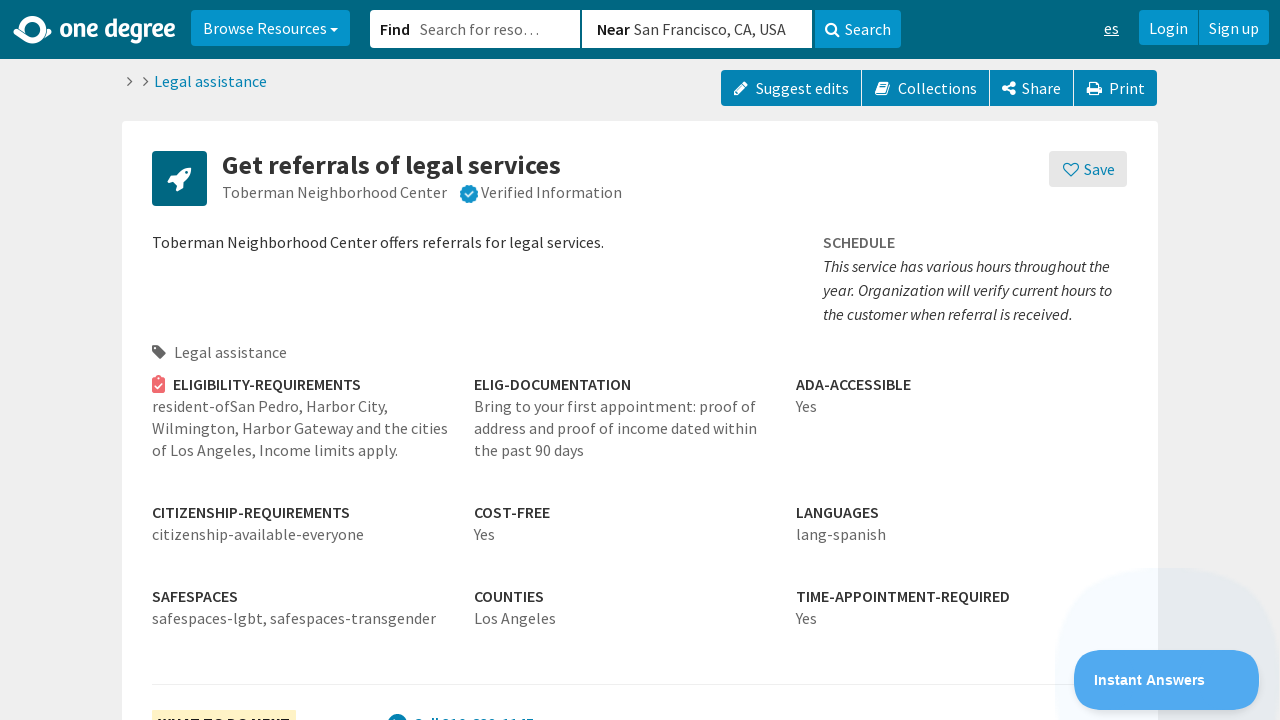

--- FILE ---
content_type: text/html; charset=utf-8
request_url: https://www.1degree.org/opp/get-referrals-of-legal-services-toberman-neighborhood-center-san-pedro-ca?s=related
body_size: 40134
content:
<!DOCTYPE html>
<html id="ng-app" ng-app="app" lang="en" data-solution="prime">
<head>
<script type="text/javascript">window.NREUM||(NREUM={});NREUM.info={"beacon":"bam.nr-data.net","errorBeacon":"bam.nr-data.net","licenseKey":"NRJS-45e48fc1a952622447b","applicationID":"1084926195","transactionName":"cAoPEUBeCg9UFx0PBVoLTgxcVQMb","queueTime":2,"applicationTime":46,"agent":""}</script>
<script type="text/javascript">(window.NREUM||(NREUM={})).init={privacy:{cookies_enabled:true},ajax:{deny_list:["bam.nr-data.net"]},feature_flags:["soft_nav"],distributed_tracing:{enabled:true}};(window.NREUM||(NREUM={})).loader_config={agentID:"1103319846",accountID:"2871399",trustKey:"2871399",xpid:"Vg4AUFVaARABVFlWDgMBV10E",licenseKey:"NRJS-45e48fc1a952622447b",applicationID:"1084926195",browserID:"1103319846"};;/*! For license information please see nr-loader-spa-1.308.0.min.js.LICENSE.txt */
(()=>{var e,t,r={384:(e,t,r)=>{"use strict";r.d(t,{NT:()=>a,US:()=>u,Zm:()=>o,bQ:()=>d,dV:()=>c,pV:()=>l});var n=r(6154),i=r(1863),s=r(1910);const a={beacon:"bam.nr-data.net",errorBeacon:"bam.nr-data.net"};function o(){return n.gm.NREUM||(n.gm.NREUM={}),void 0===n.gm.newrelic&&(n.gm.newrelic=n.gm.NREUM),n.gm.NREUM}function c(){let e=o();return e.o||(e.o={ST:n.gm.setTimeout,SI:n.gm.setImmediate||n.gm.setInterval,CT:n.gm.clearTimeout,XHR:n.gm.XMLHttpRequest,REQ:n.gm.Request,EV:n.gm.Event,PR:n.gm.Promise,MO:n.gm.MutationObserver,FETCH:n.gm.fetch,WS:n.gm.WebSocket},(0,s.i)(...Object.values(e.o))),e}function d(e,t){let r=o();r.initializedAgents??={},t.initializedAt={ms:(0,i.t)(),date:new Date},r.initializedAgents[e]=t}function u(e,t){o()[e]=t}function l(){return function(){let e=o();const t=e.info||{};e.info={beacon:a.beacon,errorBeacon:a.errorBeacon,...t}}(),function(){let e=o();const t=e.init||{};e.init={...t}}(),c(),function(){let e=o();const t=e.loader_config||{};e.loader_config={...t}}(),o()}},782:(e,t,r)=>{"use strict";r.d(t,{T:()=>n});const n=r(860).K7.pageViewTiming},860:(e,t,r)=>{"use strict";r.d(t,{$J:()=>u,K7:()=>c,P3:()=>d,XX:()=>i,Yy:()=>o,df:()=>s,qY:()=>n,v4:()=>a});const n="events",i="jserrors",s="browser/blobs",a="rum",o="browser/logs",c={ajax:"ajax",genericEvents:"generic_events",jserrors:i,logging:"logging",metrics:"metrics",pageAction:"page_action",pageViewEvent:"page_view_event",pageViewTiming:"page_view_timing",sessionReplay:"session_replay",sessionTrace:"session_trace",softNav:"soft_navigations",spa:"spa"},d={[c.pageViewEvent]:1,[c.pageViewTiming]:2,[c.metrics]:3,[c.jserrors]:4,[c.spa]:5,[c.ajax]:6,[c.sessionTrace]:7,[c.softNav]:8,[c.sessionReplay]:9,[c.logging]:10,[c.genericEvents]:11},u={[c.pageViewEvent]:a,[c.pageViewTiming]:n,[c.ajax]:n,[c.spa]:n,[c.softNav]:n,[c.metrics]:i,[c.jserrors]:i,[c.sessionTrace]:s,[c.sessionReplay]:s,[c.logging]:o,[c.genericEvents]:"ins"}},944:(e,t,r)=>{"use strict";r.d(t,{R:()=>i});var n=r(3241);function i(e,t){"function"==typeof console.debug&&(console.debug("New Relic Warning: https://github.com/newrelic/newrelic-browser-agent/blob/main/docs/warning-codes.md#".concat(e),t),(0,n.W)({agentIdentifier:null,drained:null,type:"data",name:"warn",feature:"warn",data:{code:e,secondary:t}}))}},993:(e,t,r)=>{"use strict";r.d(t,{A$:()=>s,ET:()=>a,TZ:()=>o,p_:()=>i});var n=r(860);const i={ERROR:"ERROR",WARN:"WARN",INFO:"INFO",DEBUG:"DEBUG",TRACE:"TRACE"},s={OFF:0,ERROR:1,WARN:2,INFO:3,DEBUG:4,TRACE:5},a="log",o=n.K7.logging},1541:(e,t,r)=>{"use strict";r.d(t,{U:()=>i,f:()=>n});const n={MFE:"MFE",BA:"BA"};function i(e,t){if(2!==t?.harvestEndpointVersion)return{};const r=t.agentRef.runtime.appMetadata.agents[0].entityGuid;return e?{"source.id":e.id,"source.name":e.name,"source.type":e.type,"parent.id":e.parent?.id||r,"parent.type":e.parent?.type||n.BA}:{"entity.guid":r,appId:t.agentRef.info.applicationID}}},1687:(e,t,r)=>{"use strict";r.d(t,{Ak:()=>d,Ze:()=>h,x3:()=>u});var n=r(3241),i=r(7836),s=r(3606),a=r(860),o=r(2646);const c={};function d(e,t){const r={staged:!1,priority:a.P3[t]||0};l(e),c[e].get(t)||c[e].set(t,r)}function u(e,t){e&&c[e]&&(c[e].get(t)&&c[e].delete(t),p(e,t,!1),c[e].size&&f(e))}function l(e){if(!e)throw new Error("agentIdentifier required");c[e]||(c[e]=new Map)}function h(e="",t="feature",r=!1){if(l(e),!e||!c[e].get(t)||r)return p(e,t);c[e].get(t).staged=!0,f(e)}function f(e){const t=Array.from(c[e]);t.every(([e,t])=>t.staged)&&(t.sort((e,t)=>e[1].priority-t[1].priority),t.forEach(([t])=>{c[e].delete(t),p(e,t)}))}function p(e,t,r=!0){const a=e?i.ee.get(e):i.ee,c=s.i.handlers;if(!a.aborted&&a.backlog&&c){if((0,n.W)({agentIdentifier:e,type:"lifecycle",name:"drain",feature:t}),r){const e=a.backlog[t],r=c[t];if(r){for(let t=0;e&&t<e.length;++t)g(e[t],r);Object.entries(r).forEach(([e,t])=>{Object.values(t||{}).forEach(t=>{t[0]?.on&&t[0]?.context()instanceof o.y&&t[0].on(e,t[1])})})}}a.isolatedBacklog||delete c[t],a.backlog[t]=null,a.emit("drain-"+t,[])}}function g(e,t){var r=e[1];Object.values(t[r]||{}).forEach(t=>{var r=e[0];if(t[0]===r){var n=t[1],i=e[3],s=e[2];n.apply(i,s)}})}},1738:(e,t,r)=>{"use strict";r.d(t,{U:()=>f,Y:()=>h});var n=r(3241),i=r(9908),s=r(1863),a=r(944),o=r(5701),c=r(3969),d=r(8362),u=r(860),l=r(4261);function h(e,t,r,s){const h=s||r;!h||h[e]&&h[e]!==d.d.prototype[e]||(h[e]=function(){(0,i.p)(c.xV,["API/"+e+"/called"],void 0,u.K7.metrics,r.ee),(0,n.W)({agentIdentifier:r.agentIdentifier,drained:!!o.B?.[r.agentIdentifier],type:"data",name:"api",feature:l.Pl+e,data:{}});try{return t.apply(this,arguments)}catch(e){(0,a.R)(23,e)}})}function f(e,t,r,n,a){const o=e.info;null===r?delete o.jsAttributes[t]:o.jsAttributes[t]=r,(a||null===r)&&(0,i.p)(l.Pl+n,[(0,s.t)(),t,r],void 0,"session",e.ee)}},1741:(e,t,r)=>{"use strict";r.d(t,{W:()=>s});var n=r(944),i=r(4261);class s{#e(e,...t){if(this[e]!==s.prototype[e])return this[e](...t);(0,n.R)(35,e)}addPageAction(e,t){return this.#e(i.hG,e,t)}register(e){return this.#e(i.eY,e)}recordCustomEvent(e,t){return this.#e(i.fF,e,t)}setPageViewName(e,t){return this.#e(i.Fw,e,t)}setCustomAttribute(e,t,r){return this.#e(i.cD,e,t,r)}noticeError(e,t){return this.#e(i.o5,e,t)}setUserId(e,t=!1){return this.#e(i.Dl,e,t)}setApplicationVersion(e){return this.#e(i.nb,e)}setErrorHandler(e){return this.#e(i.bt,e)}addRelease(e,t){return this.#e(i.k6,e,t)}log(e,t){return this.#e(i.$9,e,t)}start(){return this.#e(i.d3)}finished(e){return this.#e(i.BL,e)}recordReplay(){return this.#e(i.CH)}pauseReplay(){return this.#e(i.Tb)}addToTrace(e){return this.#e(i.U2,e)}setCurrentRouteName(e){return this.#e(i.PA,e)}interaction(e){return this.#e(i.dT,e)}wrapLogger(e,t,r){return this.#e(i.Wb,e,t,r)}measure(e,t){return this.#e(i.V1,e,t)}consent(e){return this.#e(i.Pv,e)}}},1863:(e,t,r)=>{"use strict";function n(){return Math.floor(performance.now())}r.d(t,{t:()=>n})},1910:(e,t,r)=>{"use strict";r.d(t,{i:()=>s});var n=r(944);const i=new Map;function s(...e){return e.every(e=>{if(i.has(e))return i.get(e);const t="function"==typeof e?e.toString():"",r=t.includes("[native code]"),s=t.includes("nrWrapper");return r||s||(0,n.R)(64,e?.name||t),i.set(e,r),r})}},2555:(e,t,r)=>{"use strict";r.d(t,{D:()=>o,f:()=>a});var n=r(384),i=r(8122);const s={beacon:n.NT.beacon,errorBeacon:n.NT.errorBeacon,licenseKey:void 0,applicationID:void 0,sa:void 0,queueTime:void 0,applicationTime:void 0,ttGuid:void 0,user:void 0,account:void 0,product:void 0,extra:void 0,jsAttributes:{},userAttributes:void 0,atts:void 0,transactionName:void 0,tNamePlain:void 0};function a(e){try{return!!e.licenseKey&&!!e.errorBeacon&&!!e.applicationID}catch(e){return!1}}const o=e=>(0,i.a)(e,s)},2614:(e,t,r)=>{"use strict";r.d(t,{BB:()=>a,H3:()=>n,g:()=>d,iL:()=>c,tS:()=>o,uh:()=>i,wk:()=>s});const n="NRBA",i="SESSION",s=144e5,a=18e5,o={STARTED:"session-started",PAUSE:"session-pause",RESET:"session-reset",RESUME:"session-resume",UPDATE:"session-update"},c={SAME_TAB:"same-tab",CROSS_TAB:"cross-tab"},d={OFF:0,FULL:1,ERROR:2}},2646:(e,t,r)=>{"use strict";r.d(t,{y:()=>n});class n{constructor(e){this.contextId=e}}},2843:(e,t,r)=>{"use strict";r.d(t,{G:()=>s,u:()=>i});var n=r(3878);function i(e,t=!1,r,i){(0,n.DD)("visibilitychange",function(){if(t)return void("hidden"===document.visibilityState&&e());e(document.visibilityState)},r,i)}function s(e,t,r){(0,n.sp)("pagehide",e,t,r)}},3241:(e,t,r)=>{"use strict";r.d(t,{W:()=>s});var n=r(6154);const i="newrelic";function s(e={}){try{n.gm.dispatchEvent(new CustomEvent(i,{detail:e}))}catch(e){}}},3304:(e,t,r)=>{"use strict";r.d(t,{A:()=>s});var n=r(7836);const i=()=>{const e=new WeakSet;return(t,r)=>{if("object"==typeof r&&null!==r){if(e.has(r))return;e.add(r)}return r}};function s(e){try{return JSON.stringify(e,i())??""}catch(e){try{n.ee.emit("internal-error",[e])}catch(e){}return""}}},3333:(e,t,r)=>{"use strict";r.d(t,{$v:()=>u,TZ:()=>n,Xh:()=>c,Zp:()=>i,kd:()=>d,mq:()=>o,nf:()=>a,qN:()=>s});const n=r(860).K7.genericEvents,i=["auxclick","click","copy","keydown","paste","scrollend"],s=["focus","blur"],a=4,o=1e3,c=2e3,d=["PageAction","UserAction","BrowserPerformance"],u={RESOURCES:"experimental.resources",REGISTER:"register"}},3434:(e,t,r)=>{"use strict";r.d(t,{Jt:()=>s,YM:()=>d});var n=r(7836),i=r(5607);const s="nr@original:".concat(i.W),a=50;var o=Object.prototype.hasOwnProperty,c=!1;function d(e,t){return e||(e=n.ee),r.inPlace=function(e,t,n,i,s){n||(n="");const a="-"===n.charAt(0);for(let o=0;o<t.length;o++){const c=t[o],d=e[c];l(d)||(e[c]=r(d,a?c+n:n,i,c,s))}},r.flag=s,r;function r(t,r,n,c,d){return l(t)?t:(r||(r=""),nrWrapper[s]=t,function(e,t,r){if(Object.defineProperty&&Object.keys)try{return Object.keys(e).forEach(function(r){Object.defineProperty(t,r,{get:function(){return e[r]},set:function(t){return e[r]=t,t}})}),t}catch(e){u([e],r)}for(var n in e)o.call(e,n)&&(t[n]=e[n])}(t,nrWrapper,e),nrWrapper);function nrWrapper(){var s,o,l,h;let f;try{o=this,s=[...arguments],l="function"==typeof n?n(s,o):n||{}}catch(t){u([t,"",[s,o,c],l],e)}i(r+"start",[s,o,c],l,d);const p=performance.now();let g;try{return h=t.apply(o,s),g=performance.now(),h}catch(e){throw g=performance.now(),i(r+"err",[s,o,e],l,d),f=e,f}finally{const e=g-p,t={start:p,end:g,duration:e,isLongTask:e>=a,methodName:c,thrownError:f};t.isLongTask&&i("long-task",[t,o],l,d),i(r+"end",[s,o,h],l,d)}}}function i(r,n,i,s){if(!c||t){var a=c;c=!0;try{e.emit(r,n,i,t,s)}catch(t){u([t,r,n,i],e)}c=a}}}function u(e,t){t||(t=n.ee);try{t.emit("internal-error",e)}catch(e){}}function l(e){return!(e&&"function"==typeof e&&e.apply&&!e[s])}},3606:(e,t,r)=>{"use strict";r.d(t,{i:()=>s});var n=r(9908);s.on=a;var i=s.handlers={};function s(e,t,r,s){a(s||n.d,i,e,t,r)}function a(e,t,r,i,s){s||(s="feature"),e||(e=n.d);var a=t[s]=t[s]||{};(a[r]=a[r]||[]).push([e,i])}},3738:(e,t,r)=>{"use strict";r.d(t,{He:()=>i,Kp:()=>o,Lc:()=>d,Rz:()=>u,TZ:()=>n,bD:()=>s,d3:()=>a,jx:()=>l,sl:()=>h,uP:()=>c});const n=r(860).K7.sessionTrace,i="bstResource",s="resource",a="-start",o="-end",c="fn"+a,d="fn"+o,u="pushState",l=1e3,h=3e4},3785:(e,t,r)=>{"use strict";r.d(t,{R:()=>c,b:()=>d});var n=r(9908),i=r(1863),s=r(860),a=r(3969),o=r(993);function c(e,t,r={},c=o.p_.INFO,d=!0,u,l=(0,i.t)()){(0,n.p)(a.xV,["API/logging/".concat(c.toLowerCase(),"/called")],void 0,s.K7.metrics,e),(0,n.p)(o.ET,[l,t,r,c,d,u],void 0,s.K7.logging,e)}function d(e){return"string"==typeof e&&Object.values(o.p_).some(t=>t===e.toUpperCase().trim())}},3878:(e,t,r)=>{"use strict";function n(e,t){return{capture:e,passive:!1,signal:t}}function i(e,t,r=!1,i){window.addEventListener(e,t,n(r,i))}function s(e,t,r=!1,i){document.addEventListener(e,t,n(r,i))}r.d(t,{DD:()=>s,jT:()=>n,sp:()=>i})},3962:(e,t,r)=>{"use strict";r.d(t,{AM:()=>a,O2:()=>l,OV:()=>s,Qu:()=>h,TZ:()=>c,ih:()=>f,pP:()=>o,t1:()=>u,tC:()=>i,wD:()=>d});var n=r(860);const i=["click","keydown","submit"],s="popstate",a="api",o="initialPageLoad",c=n.K7.softNav,d=5e3,u=500,l={INITIAL_PAGE_LOAD:"",ROUTE_CHANGE:1,UNSPECIFIED:2},h={INTERACTION:1,AJAX:2,CUSTOM_END:3,CUSTOM_TRACER:4},f={IP:"in progress",PF:"pending finish",FIN:"finished",CAN:"cancelled"}},3969:(e,t,r)=>{"use strict";r.d(t,{TZ:()=>n,XG:()=>o,rs:()=>i,xV:()=>a,z_:()=>s});const n=r(860).K7.metrics,i="sm",s="cm",a="storeSupportabilityMetrics",o="storeEventMetrics"},4234:(e,t,r)=>{"use strict";r.d(t,{W:()=>s});var n=r(7836),i=r(1687);class s{constructor(e,t){this.agentIdentifier=e,this.ee=n.ee.get(e),this.featureName=t,this.blocked=!1}deregisterDrain(){(0,i.x3)(this.agentIdentifier,this.featureName)}}},4261:(e,t,r)=>{"use strict";r.d(t,{$9:()=>u,BL:()=>c,CH:()=>p,Dl:()=>R,Fw:()=>w,PA:()=>v,Pl:()=>n,Pv:()=>A,Tb:()=>h,U2:()=>a,V1:()=>E,Wb:()=>T,bt:()=>y,cD:()=>b,d3:()=>x,dT:()=>d,eY:()=>g,fF:()=>f,hG:()=>s,hw:()=>i,k6:()=>o,nb:()=>m,o5:()=>l});const n="api-",i=n+"ixn-",s="addPageAction",a="addToTrace",o="addRelease",c="finished",d="interaction",u="log",l="noticeError",h="pauseReplay",f="recordCustomEvent",p="recordReplay",g="register",m="setApplicationVersion",v="setCurrentRouteName",b="setCustomAttribute",y="setErrorHandler",w="setPageViewName",R="setUserId",x="start",T="wrapLogger",E="measure",A="consent"},5205:(e,t,r)=>{"use strict";r.d(t,{j:()=>S});var n=r(384),i=r(1741);var s=r(2555),a=r(3333);const o=e=>{if(!e||"string"!=typeof e)return!1;try{document.createDocumentFragment().querySelector(e)}catch{return!1}return!0};var c=r(2614),d=r(944),u=r(8122);const l="[data-nr-mask]",h=e=>(0,u.a)(e,(()=>{const e={feature_flags:[],experimental:{allow_registered_children:!1,resources:!1},mask_selector:"*",block_selector:"[data-nr-block]",mask_input_options:{color:!1,date:!1,"datetime-local":!1,email:!1,month:!1,number:!1,range:!1,search:!1,tel:!1,text:!1,time:!1,url:!1,week:!1,textarea:!1,select:!1,password:!0}};return{ajax:{deny_list:void 0,block_internal:!0,enabled:!0,autoStart:!0},api:{get allow_registered_children(){return e.feature_flags.includes(a.$v.REGISTER)||e.experimental.allow_registered_children},set allow_registered_children(t){e.experimental.allow_registered_children=t},duplicate_registered_data:!1},browser_consent_mode:{enabled:!1},distributed_tracing:{enabled:void 0,exclude_newrelic_header:void 0,cors_use_newrelic_header:void 0,cors_use_tracecontext_headers:void 0,allowed_origins:void 0},get feature_flags(){return e.feature_flags},set feature_flags(t){e.feature_flags=t},generic_events:{enabled:!0,autoStart:!0},harvest:{interval:30},jserrors:{enabled:!0,autoStart:!0},logging:{enabled:!0,autoStart:!0},metrics:{enabled:!0,autoStart:!0},obfuscate:void 0,page_action:{enabled:!0},page_view_event:{enabled:!0,autoStart:!0},page_view_timing:{enabled:!0,autoStart:!0},performance:{capture_marks:!1,capture_measures:!1,capture_detail:!0,resources:{get enabled(){return e.feature_flags.includes(a.$v.RESOURCES)||e.experimental.resources},set enabled(t){e.experimental.resources=t},asset_types:[],first_party_domains:[],ignore_newrelic:!0}},privacy:{cookies_enabled:!0},proxy:{assets:void 0,beacon:void 0},session:{expiresMs:c.wk,inactiveMs:c.BB},session_replay:{autoStart:!0,enabled:!1,preload:!1,sampling_rate:10,error_sampling_rate:100,collect_fonts:!1,inline_images:!1,fix_stylesheets:!0,mask_all_inputs:!0,get mask_text_selector(){return e.mask_selector},set mask_text_selector(t){o(t)?e.mask_selector="".concat(t,",").concat(l):""===t||null===t?e.mask_selector=l:(0,d.R)(5,t)},get block_class(){return"nr-block"},get ignore_class(){return"nr-ignore"},get mask_text_class(){return"nr-mask"},get block_selector(){return e.block_selector},set block_selector(t){o(t)?e.block_selector+=",".concat(t):""!==t&&(0,d.R)(6,t)},get mask_input_options(){return e.mask_input_options},set mask_input_options(t){t&&"object"==typeof t?e.mask_input_options={...t,password:!0}:(0,d.R)(7,t)}},session_trace:{enabled:!0,autoStart:!0},soft_navigations:{enabled:!0,autoStart:!0},spa:{enabled:!0,autoStart:!0},ssl:void 0,user_actions:{enabled:!0,elementAttributes:["id","className","tagName","type"]}}})());var f=r(6154),p=r(9324);let g=0;const m={buildEnv:p.F3,distMethod:p.Xs,version:p.xv,originTime:f.WN},v={consented:!1},b={appMetadata:{},get consented(){return this.session?.state?.consent||v.consented},set consented(e){v.consented=e},customTransaction:void 0,denyList:void 0,disabled:!1,harvester:void 0,isolatedBacklog:!1,isRecording:!1,loaderType:void 0,maxBytes:3e4,obfuscator:void 0,onerror:void 0,ptid:void 0,releaseIds:{},session:void 0,timeKeeper:void 0,registeredEntities:[],jsAttributesMetadata:{bytes:0},get harvestCount(){return++g}},y=e=>{const t=(0,u.a)(e,b),r=Object.keys(m).reduce((e,t)=>(e[t]={value:m[t],writable:!1,configurable:!0,enumerable:!0},e),{});return Object.defineProperties(t,r)};var w=r(5701);const R=e=>{const t=e.startsWith("http");e+="/",r.p=t?e:"https://"+e};var x=r(7836),T=r(3241);const E={accountID:void 0,trustKey:void 0,agentID:void 0,licenseKey:void 0,applicationID:void 0,xpid:void 0},A=e=>(0,u.a)(e,E),_=new Set;function S(e,t={},r,a){let{init:o,info:c,loader_config:d,runtime:u={},exposed:l=!0}=t;if(!c){const e=(0,n.pV)();o=e.init,c=e.info,d=e.loader_config}e.init=h(o||{}),e.loader_config=A(d||{}),c.jsAttributes??={},f.bv&&(c.jsAttributes.isWorker=!0),e.info=(0,s.D)(c);const p=e.init,g=[c.beacon,c.errorBeacon];_.has(e.agentIdentifier)||(p.proxy.assets&&(R(p.proxy.assets),g.push(p.proxy.assets)),p.proxy.beacon&&g.push(p.proxy.beacon),e.beacons=[...g],function(e){const t=(0,n.pV)();Object.getOwnPropertyNames(i.W.prototype).forEach(r=>{const n=i.W.prototype[r];if("function"!=typeof n||"constructor"===n)return;let s=t[r];e[r]&&!1!==e.exposed&&"micro-agent"!==e.runtime?.loaderType&&(t[r]=(...t)=>{const n=e[r](...t);return s?s(...t):n})})}(e),(0,n.US)("activatedFeatures",w.B)),u.denyList=[...p.ajax.deny_list||[],...p.ajax.block_internal?g:[]],u.ptid=e.agentIdentifier,u.loaderType=r,e.runtime=y(u),_.has(e.agentIdentifier)||(e.ee=x.ee.get(e.agentIdentifier),e.exposed=l,(0,T.W)({agentIdentifier:e.agentIdentifier,drained:!!w.B?.[e.agentIdentifier],type:"lifecycle",name:"initialize",feature:void 0,data:e.config})),_.add(e.agentIdentifier)}},5270:(e,t,r)=>{"use strict";r.d(t,{Aw:()=>a,SR:()=>s,rF:()=>o});var n=r(384),i=r(7767);function s(e){return!!(0,n.dV)().o.MO&&(0,i.V)(e)&&!0===e?.session_trace.enabled}function a(e){return!0===e?.session_replay.preload&&s(e)}function o(e,t){try{if("string"==typeof t?.type){if("password"===t.type.toLowerCase())return"*".repeat(e?.length||0);if(void 0!==t?.dataset?.nrUnmask||t?.classList?.contains("nr-unmask"))return e}}catch(e){}return"string"==typeof e?e.replace(/[\S]/g,"*"):"*".repeat(e?.length||0)}},5289:(e,t,r)=>{"use strict";r.d(t,{GG:()=>a,Qr:()=>c,sB:()=>o});var n=r(3878),i=r(6389);function s(){return"undefined"==typeof document||"complete"===document.readyState}function a(e,t){if(s())return e();const r=(0,i.J)(e),a=setInterval(()=>{s()&&(clearInterval(a),r())},500);(0,n.sp)("load",r,t)}function o(e){if(s())return e();(0,n.DD)("DOMContentLoaded",e)}function c(e){if(s())return e();(0,n.sp)("popstate",e)}},5607:(e,t,r)=>{"use strict";r.d(t,{W:()=>n});const n=(0,r(9566).bz)()},5701:(e,t,r)=>{"use strict";r.d(t,{B:()=>s,t:()=>a});var n=r(3241);const i=new Set,s={};function a(e,t){const r=t.agentIdentifier;s[r]??={},e&&"object"==typeof e&&(i.has(r)||(t.ee.emit("rumresp",[e]),s[r]=e,i.add(r),(0,n.W)({agentIdentifier:r,loaded:!0,drained:!0,type:"lifecycle",name:"load",feature:void 0,data:e})))}},6154:(e,t,r)=>{"use strict";r.d(t,{OF:()=>d,RI:()=>i,WN:()=>h,bv:()=>s,eN:()=>f,gm:()=>a,lR:()=>l,m:()=>c,mw:()=>o,sb:()=>u});var n=r(1863);const i="undefined"!=typeof window&&!!window.document,s="undefined"!=typeof WorkerGlobalScope&&("undefined"!=typeof self&&self instanceof WorkerGlobalScope&&self.navigator instanceof WorkerNavigator||"undefined"!=typeof globalThis&&globalThis instanceof WorkerGlobalScope&&globalThis.navigator instanceof WorkerNavigator),a=i?window:"undefined"!=typeof WorkerGlobalScope&&("undefined"!=typeof self&&self instanceof WorkerGlobalScope&&self||"undefined"!=typeof globalThis&&globalThis instanceof WorkerGlobalScope&&globalThis),o=Boolean("hidden"===a?.document?.visibilityState),c=""+a?.location,d=/iPad|iPhone|iPod/.test(a.navigator?.userAgent),u=d&&"undefined"==typeof SharedWorker,l=(()=>{const e=a.navigator?.userAgent?.match(/Firefox[/\s](\d+\.\d+)/);return Array.isArray(e)&&e.length>=2?+e[1]:0})(),h=Date.now()-(0,n.t)(),f=()=>"undefined"!=typeof PerformanceNavigationTiming&&a?.performance?.getEntriesByType("navigation")?.[0]?.responseStart},6344:(e,t,r)=>{"use strict";r.d(t,{BB:()=>u,Qb:()=>l,TZ:()=>i,Ug:()=>a,Vh:()=>s,_s:()=>o,bc:()=>d,yP:()=>c});var n=r(2614);const i=r(860).K7.sessionReplay,s="errorDuringReplay",a=.12,o={DomContentLoaded:0,Load:1,FullSnapshot:2,IncrementalSnapshot:3,Meta:4,Custom:5},c={[n.g.ERROR]:15e3,[n.g.FULL]:3e5,[n.g.OFF]:0},d={RESET:{message:"Session was reset",sm:"Reset"},IMPORT:{message:"Recorder failed to import",sm:"Import"},TOO_MANY:{message:"429: Too Many Requests",sm:"Too-Many"},TOO_BIG:{message:"Payload was too large",sm:"Too-Big"},CROSS_TAB:{message:"Session Entity was set to OFF on another tab",sm:"Cross-Tab"},ENTITLEMENTS:{message:"Session Replay is not allowed and will not be started",sm:"Entitlement"}},u=5e3,l={API:"api",RESUME:"resume",SWITCH_TO_FULL:"switchToFull",INITIALIZE:"initialize",PRELOAD:"preload"}},6389:(e,t,r)=>{"use strict";function n(e,t=500,r={}){const n=r?.leading||!1;let i;return(...r)=>{n&&void 0===i&&(e.apply(this,r),i=setTimeout(()=>{i=clearTimeout(i)},t)),n||(clearTimeout(i),i=setTimeout(()=>{e.apply(this,r)},t))}}function i(e){let t=!1;return(...r)=>{t||(t=!0,e.apply(this,r))}}r.d(t,{J:()=>i,s:()=>n})},6630:(e,t,r)=>{"use strict";r.d(t,{T:()=>n});const n=r(860).K7.pageViewEvent},6774:(e,t,r)=>{"use strict";r.d(t,{T:()=>n});const n=r(860).K7.jserrors},7295:(e,t,r)=>{"use strict";r.d(t,{Xv:()=>a,gX:()=>i,iW:()=>s});var n=[];function i(e){if(!e||s(e))return!1;if(0===n.length)return!0;if("*"===n[0].hostname)return!1;for(var t=0;t<n.length;t++){var r=n[t];if(r.hostname.test(e.hostname)&&r.pathname.test(e.pathname))return!1}return!0}function s(e){return void 0===e.hostname}function a(e){if(n=[],e&&e.length)for(var t=0;t<e.length;t++){let r=e[t];if(!r)continue;if("*"===r)return void(n=[{hostname:"*"}]);0===r.indexOf("http://")?r=r.substring(7):0===r.indexOf("https://")&&(r=r.substring(8));const i=r.indexOf("/");let s,a;i>0?(s=r.substring(0,i),a=r.substring(i)):(s=r,a="*");let[c]=s.split(":");n.push({hostname:o(c),pathname:o(a,!0)})}}function o(e,t=!1){const r=e.replace(/[.+?^${}()|[\]\\]/g,e=>"\\"+e).replace(/\*/g,".*?");return new RegExp((t?"^":"")+r+"$")}},7485:(e,t,r)=>{"use strict";r.d(t,{D:()=>i});var n=r(6154);function i(e){if(0===(e||"").indexOf("data:"))return{protocol:"data"};try{const t=new URL(e,location.href),r={port:t.port,hostname:t.hostname,pathname:t.pathname,search:t.search,protocol:t.protocol.slice(0,t.protocol.indexOf(":")),sameOrigin:t.protocol===n.gm?.location?.protocol&&t.host===n.gm?.location?.host};return r.port&&""!==r.port||("http:"===t.protocol&&(r.port="80"),"https:"===t.protocol&&(r.port="443")),r.pathname&&""!==r.pathname?r.pathname.startsWith("/")||(r.pathname="/".concat(r.pathname)):r.pathname="/",r}catch(e){return{}}}},7699:(e,t,r)=>{"use strict";r.d(t,{It:()=>s,KC:()=>o,No:()=>i,qh:()=>a});var n=r(860);const i=16e3,s=1e6,a="SESSION_ERROR",o={[n.K7.logging]:!0,[n.K7.genericEvents]:!1,[n.K7.jserrors]:!1,[n.K7.ajax]:!1}},7767:(e,t,r)=>{"use strict";r.d(t,{V:()=>i});var n=r(6154);const i=e=>n.RI&&!0===e?.privacy.cookies_enabled},7836:(e,t,r)=>{"use strict";r.d(t,{P:()=>o,ee:()=>c});var n=r(384),i=r(8990),s=r(2646),a=r(5607);const o="nr@context:".concat(a.W),c=function e(t,r){var n={},a={},u={},l=!1;try{l=16===r.length&&d.initializedAgents?.[r]?.runtime.isolatedBacklog}catch(e){}var h={on:p,addEventListener:p,removeEventListener:function(e,t){var r=n[e];if(!r)return;for(var i=0;i<r.length;i++)r[i]===t&&r.splice(i,1)},emit:function(e,r,n,i,s){!1!==s&&(s=!0);if(c.aborted&&!i)return;t&&s&&t.emit(e,r,n);var o=f(n);g(e).forEach(e=>{e.apply(o,r)});var d=v()[a[e]];d&&d.push([h,e,r,o]);return o},get:m,listeners:g,context:f,buffer:function(e,t){const r=v();if(t=t||"feature",h.aborted)return;Object.entries(e||{}).forEach(([e,n])=>{a[n]=t,t in r||(r[t]=[])})},abort:function(){h._aborted=!0,Object.keys(h.backlog).forEach(e=>{delete h.backlog[e]})},isBuffering:function(e){return!!v()[a[e]]},debugId:r,backlog:l?{}:t&&"object"==typeof t.backlog?t.backlog:{},isolatedBacklog:l};return Object.defineProperty(h,"aborted",{get:()=>{let e=h._aborted||!1;return e||(t&&(e=t.aborted),e)}}),h;function f(e){return e&&e instanceof s.y?e:e?(0,i.I)(e,o,()=>new s.y(o)):new s.y(o)}function p(e,t){n[e]=g(e).concat(t)}function g(e){return n[e]||[]}function m(t){return u[t]=u[t]||e(h,t)}function v(){return h.backlog}}(void 0,"globalEE"),d=(0,n.Zm)();d.ee||(d.ee=c)},8122:(e,t,r)=>{"use strict";r.d(t,{a:()=>i});var n=r(944);function i(e,t){try{if(!e||"object"!=typeof e)return(0,n.R)(3);if(!t||"object"!=typeof t)return(0,n.R)(4);const r=Object.create(Object.getPrototypeOf(t),Object.getOwnPropertyDescriptors(t)),s=0===Object.keys(r).length?e:r;for(let a in s)if(void 0!==e[a])try{if(null===e[a]){r[a]=null;continue}Array.isArray(e[a])&&Array.isArray(t[a])?r[a]=Array.from(new Set([...e[a],...t[a]])):"object"==typeof e[a]&&"object"==typeof t[a]?r[a]=i(e[a],t[a]):r[a]=e[a]}catch(e){r[a]||(0,n.R)(1,e)}return r}catch(e){(0,n.R)(2,e)}}},8139:(e,t,r)=>{"use strict";r.d(t,{u:()=>h});var n=r(7836),i=r(3434),s=r(8990),a=r(6154);const o={},c=a.gm.XMLHttpRequest,d="addEventListener",u="removeEventListener",l="nr@wrapped:".concat(n.P);function h(e){var t=function(e){return(e||n.ee).get("events")}(e);if(o[t.debugId]++)return t;o[t.debugId]=1;var r=(0,i.YM)(t,!0);function h(e){r.inPlace(e,[d,u],"-",p)}function p(e,t){return e[1]}return"getPrototypeOf"in Object&&(a.RI&&f(document,h),c&&f(c.prototype,h),f(a.gm,h)),t.on(d+"-start",function(e,t){var n=e[1];if(null!==n&&("function"==typeof n||"object"==typeof n)&&"newrelic"!==e[0]){var i=(0,s.I)(n,l,function(){var e={object:function(){if("function"!=typeof n.handleEvent)return;return n.handleEvent.apply(n,arguments)},function:n}[typeof n];return e?r(e,"fn-",null,e.name||"anonymous"):n});this.wrapped=e[1]=i}}),t.on(u+"-start",function(e){e[1]=this.wrapped||e[1]}),t}function f(e,t,...r){let n=e;for(;"object"==typeof n&&!Object.prototype.hasOwnProperty.call(n,d);)n=Object.getPrototypeOf(n);n&&t(n,...r)}},8362:(e,t,r)=>{"use strict";r.d(t,{d:()=>s});var n=r(9566),i=r(1741);class s extends i.W{agentIdentifier=(0,n.LA)(16)}},8374:(e,t,r)=>{r.nc=(()=>{try{return document?.currentScript?.nonce}catch(e){}return""})()},8990:(e,t,r)=>{"use strict";r.d(t,{I:()=>i});var n=Object.prototype.hasOwnProperty;function i(e,t,r){if(n.call(e,t))return e[t];var i=r();if(Object.defineProperty&&Object.keys)try{return Object.defineProperty(e,t,{value:i,writable:!0,enumerable:!1}),i}catch(e){}return e[t]=i,i}},9119:(e,t,r)=>{"use strict";r.d(t,{L:()=>s});var n=/([^?#]*)[^#]*(#[^?]*|$).*/,i=/([^?#]*)().*/;function s(e,t){return e?e.replace(t?n:i,"$1$2"):e}},9300:(e,t,r)=>{"use strict";r.d(t,{T:()=>n});const n=r(860).K7.ajax},9324:(e,t,r)=>{"use strict";r.d(t,{AJ:()=>a,F3:()=>i,Xs:()=>s,Yq:()=>o,xv:()=>n});const n="1.308.0",i="PROD",s="CDN",a="@newrelic/rrweb",o="1.0.1"},9566:(e,t,r)=>{"use strict";r.d(t,{LA:()=>o,ZF:()=>c,bz:()=>a,el:()=>d});var n=r(6154);const i="xxxxxxxx-xxxx-4xxx-yxxx-xxxxxxxxxxxx";function s(e,t){return e?15&e[t]:16*Math.random()|0}function a(){const e=n.gm?.crypto||n.gm?.msCrypto;let t,r=0;return e&&e.getRandomValues&&(t=e.getRandomValues(new Uint8Array(30))),i.split("").map(e=>"x"===e?s(t,r++).toString(16):"y"===e?(3&s()|8).toString(16):e).join("")}function o(e){const t=n.gm?.crypto||n.gm?.msCrypto;let r,i=0;t&&t.getRandomValues&&(r=t.getRandomValues(new Uint8Array(e)));const a=[];for(var o=0;o<e;o++)a.push(s(r,i++).toString(16));return a.join("")}function c(){return o(16)}function d(){return o(32)}},9908:(e,t,r)=>{"use strict";r.d(t,{d:()=>n,p:()=>i});var n=r(7836).ee.get("handle");function i(e,t,r,i,s){s?(s.buffer([e],i),s.emit(e,t,r)):(n.buffer([e],i),n.emit(e,t,r))}}},n={};function i(e){var t=n[e];if(void 0!==t)return t.exports;var s=n[e]={exports:{}};return r[e](s,s.exports,i),s.exports}i.m=r,i.d=(e,t)=>{for(var r in t)i.o(t,r)&&!i.o(e,r)&&Object.defineProperty(e,r,{enumerable:!0,get:t[r]})},i.f={},i.e=e=>Promise.all(Object.keys(i.f).reduce((t,r)=>(i.f[r](e,t),t),[])),i.u=e=>({212:"nr-spa-compressor",249:"nr-spa-recorder",478:"nr-spa"}[e]+"-1.308.0.min.js"),i.o=(e,t)=>Object.prototype.hasOwnProperty.call(e,t),e={},t="NRBA-1.308.0.PROD:",i.l=(r,n,s,a)=>{if(e[r])e[r].push(n);else{var o,c;if(void 0!==s)for(var d=document.getElementsByTagName("script"),u=0;u<d.length;u++){var l=d[u];if(l.getAttribute("src")==r||l.getAttribute("data-webpack")==t+s){o=l;break}}if(!o){c=!0;var h={478:"sha512-RSfSVnmHk59T/uIPbdSE0LPeqcEdF4/+XhfJdBuccH5rYMOEZDhFdtnh6X6nJk7hGpzHd9Ujhsy7lZEz/ORYCQ==",249:"sha512-ehJXhmntm85NSqW4MkhfQqmeKFulra3klDyY0OPDUE+sQ3GokHlPh1pmAzuNy//3j4ac6lzIbmXLvGQBMYmrkg==",212:"sha512-B9h4CR46ndKRgMBcK+j67uSR2RCnJfGefU+A7FrgR/k42ovXy5x/MAVFiSvFxuVeEk/pNLgvYGMp1cBSK/G6Fg=="};(o=document.createElement("script")).charset="utf-8",i.nc&&o.setAttribute("nonce",i.nc),o.setAttribute("data-webpack",t+s),o.src=r,0!==o.src.indexOf(window.location.origin+"/")&&(o.crossOrigin="anonymous"),h[a]&&(o.integrity=h[a])}e[r]=[n];var f=(t,n)=>{o.onerror=o.onload=null,clearTimeout(p);var i=e[r];if(delete e[r],o.parentNode&&o.parentNode.removeChild(o),i&&i.forEach(e=>e(n)),t)return t(n)},p=setTimeout(f.bind(null,void 0,{type:"timeout",target:o}),12e4);o.onerror=f.bind(null,o.onerror),o.onload=f.bind(null,o.onload),c&&document.head.appendChild(o)}},i.r=e=>{"undefined"!=typeof Symbol&&Symbol.toStringTag&&Object.defineProperty(e,Symbol.toStringTag,{value:"Module"}),Object.defineProperty(e,"__esModule",{value:!0})},i.p="https://js-agent.newrelic.com/",(()=>{var e={38:0,788:0};i.f.j=(t,r)=>{var n=i.o(e,t)?e[t]:void 0;if(0!==n)if(n)r.push(n[2]);else{var s=new Promise((r,i)=>n=e[t]=[r,i]);r.push(n[2]=s);var a=i.p+i.u(t),o=new Error;i.l(a,r=>{if(i.o(e,t)&&(0!==(n=e[t])&&(e[t]=void 0),n)){var s=r&&("load"===r.type?"missing":r.type),a=r&&r.target&&r.target.src;o.message="Loading chunk "+t+" failed: ("+s+": "+a+")",o.name="ChunkLoadError",o.type=s,o.request=a,n[1](o)}},"chunk-"+t,t)}};var t=(t,r)=>{var n,s,[a,o,c]=r,d=0;if(a.some(t=>0!==e[t])){for(n in o)i.o(o,n)&&(i.m[n]=o[n]);if(c)c(i)}for(t&&t(r);d<a.length;d++)s=a[d],i.o(e,s)&&e[s]&&e[s][0](),e[s]=0},r=self["webpackChunk:NRBA-1.308.0.PROD"]=self["webpackChunk:NRBA-1.308.0.PROD"]||[];r.forEach(t.bind(null,0)),r.push=t.bind(null,r.push.bind(r))})(),(()=>{"use strict";i(8374);var e=i(8362),t=i(860);const r=Object.values(t.K7);var n=i(5205);var s=i(9908),a=i(1863),o=i(4261),c=i(1738);var d=i(1687),u=i(4234),l=i(5289),h=i(6154),f=i(944),p=i(5270),g=i(7767),m=i(6389),v=i(7699);class b extends u.W{constructor(e,t){super(e.agentIdentifier,t),this.agentRef=e,this.abortHandler=void 0,this.featAggregate=void 0,this.loadedSuccessfully=void 0,this.onAggregateImported=new Promise(e=>{this.loadedSuccessfully=e}),this.deferred=Promise.resolve(),!1===e.init[this.featureName].autoStart?this.deferred=new Promise((t,r)=>{this.ee.on("manual-start-all",(0,m.J)(()=>{(0,d.Ak)(e.agentIdentifier,this.featureName),t()}))}):(0,d.Ak)(e.agentIdentifier,t)}importAggregator(e,t,r={}){if(this.featAggregate)return;const n=async()=>{let n;await this.deferred;try{if((0,g.V)(e.init)){const{setupAgentSession:t}=await i.e(478).then(i.bind(i,8766));n=t(e)}}catch(e){(0,f.R)(20,e),this.ee.emit("internal-error",[e]),(0,s.p)(v.qh,[e],void 0,this.featureName,this.ee)}try{if(!this.#t(this.featureName,n,e.init))return(0,d.Ze)(this.agentIdentifier,this.featureName),void this.loadedSuccessfully(!1);const{Aggregate:i}=await t();this.featAggregate=new i(e,r),e.runtime.harvester.initializedAggregates.push(this.featAggregate),this.loadedSuccessfully(!0)}catch(e){(0,f.R)(34,e),this.abortHandler?.(),(0,d.Ze)(this.agentIdentifier,this.featureName,!0),this.loadedSuccessfully(!1),this.ee&&this.ee.abort()}};h.RI?(0,l.GG)(()=>n(),!0):n()}#t(e,r,n){if(this.blocked)return!1;switch(e){case t.K7.sessionReplay:return(0,p.SR)(n)&&!!r;case t.K7.sessionTrace:return!!r;default:return!0}}}var y=i(6630),w=i(2614),R=i(3241);class x extends b{static featureName=y.T;constructor(e){var t;super(e,y.T),this.setupInspectionEvents(e.agentIdentifier),t=e,(0,c.Y)(o.Fw,function(e,r){"string"==typeof e&&("/"!==e.charAt(0)&&(e="/"+e),t.runtime.customTransaction=(r||"http://custom.transaction")+e,(0,s.p)(o.Pl+o.Fw,[(0,a.t)()],void 0,void 0,t.ee))},t),this.importAggregator(e,()=>i.e(478).then(i.bind(i,2467)))}setupInspectionEvents(e){const t=(t,r)=>{t&&(0,R.W)({agentIdentifier:e,timeStamp:t.timeStamp,loaded:"complete"===t.target.readyState,type:"window",name:r,data:t.target.location+""})};(0,l.sB)(e=>{t(e,"DOMContentLoaded")}),(0,l.GG)(e=>{t(e,"load")}),(0,l.Qr)(e=>{t(e,"navigate")}),this.ee.on(w.tS.UPDATE,(t,r)=>{(0,R.W)({agentIdentifier:e,type:"lifecycle",name:"session",data:r})})}}var T=i(384);class E extends e.d{constructor(e){var t;(super(),h.gm)?(this.features={},(0,T.bQ)(this.agentIdentifier,this),this.desiredFeatures=new Set(e.features||[]),this.desiredFeatures.add(x),(0,n.j)(this,e,e.loaderType||"agent"),t=this,(0,c.Y)(o.cD,function(e,r,n=!1){if("string"==typeof e){if(["string","number","boolean"].includes(typeof r)||null===r)return(0,c.U)(t,e,r,o.cD,n);(0,f.R)(40,typeof r)}else(0,f.R)(39,typeof e)},t),function(e){(0,c.Y)(o.Dl,function(t,r=!1){if("string"!=typeof t&&null!==t)return void(0,f.R)(41,typeof t);const n=e.info.jsAttributes["enduser.id"];r&&null!=n&&n!==t?(0,s.p)(o.Pl+"setUserIdAndResetSession",[t],void 0,"session",e.ee):(0,c.U)(e,"enduser.id",t,o.Dl,!0)},e)}(this),function(e){(0,c.Y)(o.nb,function(t){if("string"==typeof t||null===t)return(0,c.U)(e,"application.version",t,o.nb,!1);(0,f.R)(42,typeof t)},e)}(this),function(e){(0,c.Y)(o.d3,function(){e.ee.emit("manual-start-all")},e)}(this),function(e){(0,c.Y)(o.Pv,function(t=!0){if("boolean"==typeof t){if((0,s.p)(o.Pl+o.Pv,[t],void 0,"session",e.ee),e.runtime.consented=t,t){const t=e.features.page_view_event;t.onAggregateImported.then(e=>{const r=t.featAggregate;e&&!r.sentRum&&r.sendRum()})}}else(0,f.R)(65,typeof t)},e)}(this),this.run()):(0,f.R)(21)}get config(){return{info:this.info,init:this.init,loader_config:this.loader_config,runtime:this.runtime}}get api(){return this}run(){try{const e=function(e){const t={};return r.forEach(r=>{t[r]=!!e[r]?.enabled}),t}(this.init),n=[...this.desiredFeatures];n.sort((e,r)=>t.P3[e.featureName]-t.P3[r.featureName]),n.forEach(r=>{if(!e[r.featureName]&&r.featureName!==t.K7.pageViewEvent)return;if(r.featureName===t.K7.spa)return void(0,f.R)(67);const n=function(e){switch(e){case t.K7.ajax:return[t.K7.jserrors];case t.K7.sessionTrace:return[t.K7.ajax,t.K7.pageViewEvent];case t.K7.sessionReplay:return[t.K7.sessionTrace];case t.K7.pageViewTiming:return[t.K7.pageViewEvent];default:return[]}}(r.featureName).filter(e=>!(e in this.features));n.length>0&&(0,f.R)(36,{targetFeature:r.featureName,missingDependencies:n}),this.features[r.featureName]=new r(this)})}catch(e){(0,f.R)(22,e);for(const e in this.features)this.features[e].abortHandler?.();const t=(0,T.Zm)();delete t.initializedAgents[this.agentIdentifier]?.features,delete this.sharedAggregator;return t.ee.get(this.agentIdentifier).abort(),!1}}}var A=i(2843),_=i(782);class S extends b{static featureName=_.T;constructor(e){super(e,_.T),h.RI&&((0,A.u)(()=>(0,s.p)("docHidden",[(0,a.t)()],void 0,_.T,this.ee),!0),(0,A.G)(()=>(0,s.p)("winPagehide",[(0,a.t)()],void 0,_.T,this.ee)),this.importAggregator(e,()=>i.e(478).then(i.bind(i,9917))))}}var O=i(3969);class I extends b{static featureName=O.TZ;constructor(e){super(e,O.TZ),h.RI&&document.addEventListener("securitypolicyviolation",e=>{(0,s.p)(O.xV,["Generic/CSPViolation/Detected"],void 0,this.featureName,this.ee)}),this.importAggregator(e,()=>i.e(478).then(i.bind(i,6555)))}}var N=i(6774),P=i(3878),k=i(3304);class D{constructor(e,t,r,n,i){this.name="UncaughtError",this.message="string"==typeof e?e:(0,k.A)(e),this.sourceURL=t,this.line=r,this.column=n,this.__newrelic=i}}function C(e){return M(e)?e:new D(void 0!==e?.message?e.message:e,e?.filename||e?.sourceURL,e?.lineno||e?.line,e?.colno||e?.col,e?.__newrelic,e?.cause)}function j(e){const t="Unhandled Promise Rejection: ";if(!e?.reason)return;if(M(e.reason)){try{e.reason.message.startsWith(t)||(e.reason.message=t+e.reason.message)}catch(e){}return C(e.reason)}const r=C(e.reason);return(r.message||"").startsWith(t)||(r.message=t+r.message),r}function L(e){if(e.error instanceof SyntaxError&&!/:\d+$/.test(e.error.stack?.trim())){const t=new D(e.message,e.filename,e.lineno,e.colno,e.error.__newrelic,e.cause);return t.name=SyntaxError.name,t}return M(e.error)?e.error:C(e)}function M(e){return e instanceof Error&&!!e.stack}function H(e,r,n,i,o=(0,a.t)()){"string"==typeof e&&(e=new Error(e)),(0,s.p)("err",[e,o,!1,r,n.runtime.isRecording,void 0,i],void 0,t.K7.jserrors,n.ee),(0,s.p)("uaErr",[],void 0,t.K7.genericEvents,n.ee)}var B=i(1541),K=i(993),W=i(3785);function U(e,{customAttributes:t={},level:r=K.p_.INFO}={},n,i,s=(0,a.t)()){(0,W.R)(n.ee,e,t,r,!1,i,s)}function F(e,r,n,i,c=(0,a.t)()){(0,s.p)(o.Pl+o.hG,[c,e,r,i],void 0,t.K7.genericEvents,n.ee)}function V(e,r,n,i,c=(0,a.t)()){const{start:d,end:u,customAttributes:l}=r||{},h={customAttributes:l||{}};if("object"!=typeof h.customAttributes||"string"!=typeof e||0===e.length)return void(0,f.R)(57);const p=(e,t)=>null==e?t:"number"==typeof e?e:e instanceof PerformanceMark?e.startTime:Number.NaN;if(h.start=p(d,0),h.end=p(u,c),Number.isNaN(h.start)||Number.isNaN(h.end))(0,f.R)(57);else{if(h.duration=h.end-h.start,!(h.duration<0))return(0,s.p)(o.Pl+o.V1,[h,e,i],void 0,t.K7.genericEvents,n.ee),h;(0,f.R)(58)}}function G(e,r={},n,i,c=(0,a.t)()){(0,s.p)(o.Pl+o.fF,[c,e,r,i],void 0,t.K7.genericEvents,n.ee)}function z(e){(0,c.Y)(o.eY,function(t){return Y(e,t)},e)}function Y(e,r,n){(0,f.R)(54,"newrelic.register"),r||={},r.type=B.f.MFE,r.licenseKey||=e.info.licenseKey,r.blocked=!1,r.parent=n||{},Array.isArray(r.tags)||(r.tags=[]);const i={};r.tags.forEach(e=>{"name"!==e&&"id"!==e&&(i["source.".concat(e)]=!0)}),r.isolated??=!0;let o=()=>{};const c=e.runtime.registeredEntities;if(!r.isolated){const e=c.find(({metadata:{target:{id:e}}})=>e===r.id&&!r.isolated);if(e)return e}const d=e=>{r.blocked=!0,o=e};function u(e){return"string"==typeof e&&!!e.trim()&&e.trim().length<501||"number"==typeof e}e.init.api.allow_registered_children||d((0,m.J)(()=>(0,f.R)(55))),u(r.id)&&u(r.name)||d((0,m.J)(()=>(0,f.R)(48,r)));const l={addPageAction:(t,n={})=>g(F,[t,{...i,...n},e],r),deregister:()=>{d((0,m.J)(()=>(0,f.R)(68)))},log:(t,n={})=>g(U,[t,{...n,customAttributes:{...i,...n.customAttributes||{}}},e],r),measure:(t,n={})=>g(V,[t,{...n,customAttributes:{...i,...n.customAttributes||{}}},e],r),noticeError:(t,n={})=>g(H,[t,{...i,...n},e],r),register:(t={})=>g(Y,[e,t],l.metadata.target),recordCustomEvent:(t,n={})=>g(G,[t,{...i,...n},e],r),setApplicationVersion:e=>p("application.version",e),setCustomAttribute:(e,t)=>p(e,t),setUserId:e=>p("enduser.id",e),metadata:{customAttributes:i,target:r}},h=()=>(r.blocked&&o(),r.blocked);h()||c.push(l);const p=(e,t)=>{h()||(i[e]=t)},g=(r,n,i)=>{if(h())return;const o=(0,a.t)();(0,s.p)(O.xV,["API/register/".concat(r.name,"/called")],void 0,t.K7.metrics,e.ee);try{if(e.init.api.duplicate_registered_data&&"register"!==r.name){let e=n;if(n[1]instanceof Object){const t={"child.id":i.id,"child.type":i.type};e="customAttributes"in n[1]?[n[0],{...n[1],customAttributes:{...n[1].customAttributes,...t}},...n.slice(2)]:[n[0],{...n[1],...t},...n.slice(2)]}r(...e,void 0,o)}return r(...n,i,o)}catch(e){(0,f.R)(50,e)}};return l}class Z extends b{static featureName=N.T;constructor(e){var t;super(e,N.T),t=e,(0,c.Y)(o.o5,(e,r)=>H(e,r,t),t),function(e){(0,c.Y)(o.bt,function(t){e.runtime.onerror=t},e)}(e),function(e){let t=0;(0,c.Y)(o.k6,function(e,r){++t>10||(this.runtime.releaseIds[e.slice(-200)]=(""+r).slice(-200))},e)}(e),z(e);try{this.removeOnAbort=new AbortController}catch(e){}this.ee.on("internal-error",(t,r)=>{this.abortHandler&&(0,s.p)("ierr",[C(t),(0,a.t)(),!0,{},e.runtime.isRecording,r],void 0,this.featureName,this.ee)}),h.gm.addEventListener("unhandledrejection",t=>{this.abortHandler&&(0,s.p)("err",[j(t),(0,a.t)(),!1,{unhandledPromiseRejection:1},e.runtime.isRecording],void 0,this.featureName,this.ee)},(0,P.jT)(!1,this.removeOnAbort?.signal)),h.gm.addEventListener("error",t=>{this.abortHandler&&(0,s.p)("err",[L(t),(0,a.t)(),!1,{},e.runtime.isRecording],void 0,this.featureName,this.ee)},(0,P.jT)(!1,this.removeOnAbort?.signal)),this.abortHandler=this.#r,this.importAggregator(e,()=>i.e(478).then(i.bind(i,2176)))}#r(){this.removeOnAbort?.abort(),this.abortHandler=void 0}}var q=i(8990);let X=1;function J(e){const t=typeof e;return!e||"object"!==t&&"function"!==t?-1:e===h.gm?0:(0,q.I)(e,"nr@id",function(){return X++})}function Q(e){if("string"==typeof e&&e.length)return e.length;if("object"==typeof e){if("undefined"!=typeof ArrayBuffer&&e instanceof ArrayBuffer&&e.byteLength)return e.byteLength;if("undefined"!=typeof Blob&&e instanceof Blob&&e.size)return e.size;if(!("undefined"!=typeof FormData&&e instanceof FormData))try{return(0,k.A)(e).length}catch(e){return}}}var ee=i(8139),te=i(7836),re=i(3434);const ne={},ie=["open","send"];function se(e){var t=e||te.ee;const r=function(e){return(e||te.ee).get("xhr")}(t);if(void 0===h.gm.XMLHttpRequest)return r;if(ne[r.debugId]++)return r;ne[r.debugId]=1,(0,ee.u)(t);var n=(0,re.YM)(r),i=h.gm.XMLHttpRequest,s=h.gm.MutationObserver,a=h.gm.Promise,o=h.gm.setInterval,c="readystatechange",d=["onload","onerror","onabort","onloadstart","onloadend","onprogress","ontimeout"],u=[],l=h.gm.XMLHttpRequest=function(e){const t=new i(e),s=r.context(t);try{r.emit("new-xhr",[t],s),t.addEventListener(c,(a=s,function(){var e=this;e.readyState>3&&!a.resolved&&(a.resolved=!0,r.emit("xhr-resolved",[],e)),n.inPlace(e,d,"fn-",y)}),(0,P.jT)(!1))}catch(e){(0,f.R)(15,e);try{r.emit("internal-error",[e])}catch(e){}}var a;return t};function p(e,t){n.inPlace(t,["onreadystatechange"],"fn-",y)}if(function(e,t){for(var r in e)t[r]=e[r]}(i,l),l.prototype=i.prototype,n.inPlace(l.prototype,ie,"-xhr-",y),r.on("send-xhr-start",function(e,t){p(e,t),function(e){u.push(e),s&&(g?g.then(b):o?o(b):(m=-m,v.data=m))}(t)}),r.on("open-xhr-start",p),s){var g=a&&a.resolve();if(!o&&!a){var m=1,v=document.createTextNode(m);new s(b).observe(v,{characterData:!0})}}else t.on("fn-end",function(e){e[0]&&e[0].type===c||b()});function b(){for(var e=0;e<u.length;e++)p(0,u[e]);u.length&&(u=[])}function y(e,t){return t}return r}var ae="fetch-",oe=ae+"body-",ce=["arrayBuffer","blob","json","text","formData"],de=h.gm.Request,ue=h.gm.Response,le="prototype";const he={};function fe(e){const t=function(e){return(e||te.ee).get("fetch")}(e);if(!(de&&ue&&h.gm.fetch))return t;if(he[t.debugId]++)return t;function r(e,r,n){var i=e[r];"function"==typeof i&&(e[r]=function(){var e,r=[...arguments],s={};t.emit(n+"before-start",[r],s),s[te.P]&&s[te.P].dt&&(e=s[te.P].dt);var a=i.apply(this,r);return t.emit(n+"start",[r,e],a),a.then(function(e){return t.emit(n+"end",[null,e],a),e},function(e){throw t.emit(n+"end",[e],a),e})})}return he[t.debugId]=1,ce.forEach(e=>{r(de[le],e,oe),r(ue[le],e,oe)}),r(h.gm,"fetch",ae),t.on(ae+"end",function(e,r){var n=this;if(r){var i=r.headers.get("content-length");null!==i&&(n.rxSize=i),t.emit(ae+"done",[null,r],n)}else t.emit(ae+"done",[e],n)}),t}var pe=i(7485),ge=i(9566);class me{constructor(e){this.agentRef=e}generateTracePayload(e){const t=this.agentRef.loader_config;if(!this.shouldGenerateTrace(e)||!t)return null;var r=(t.accountID||"").toString()||null,n=(t.agentID||"").toString()||null,i=(t.trustKey||"").toString()||null;if(!r||!n)return null;var s=(0,ge.ZF)(),a=(0,ge.el)(),o=Date.now(),c={spanId:s,traceId:a,timestamp:o};return(e.sameOrigin||this.isAllowedOrigin(e)&&this.useTraceContextHeadersForCors())&&(c.traceContextParentHeader=this.generateTraceContextParentHeader(s,a),c.traceContextStateHeader=this.generateTraceContextStateHeader(s,o,r,n,i)),(e.sameOrigin&&!this.excludeNewrelicHeader()||!e.sameOrigin&&this.isAllowedOrigin(e)&&this.useNewrelicHeaderForCors())&&(c.newrelicHeader=this.generateTraceHeader(s,a,o,r,n,i)),c}generateTraceContextParentHeader(e,t){return"00-"+t+"-"+e+"-01"}generateTraceContextStateHeader(e,t,r,n,i){return i+"@nr=0-1-"+r+"-"+n+"-"+e+"----"+t}generateTraceHeader(e,t,r,n,i,s){if(!("function"==typeof h.gm?.btoa))return null;var a={v:[0,1],d:{ty:"Browser",ac:n,ap:i,id:e,tr:t,ti:r}};return s&&n!==s&&(a.d.tk=s),btoa((0,k.A)(a))}shouldGenerateTrace(e){return this.agentRef.init?.distributed_tracing?.enabled&&this.isAllowedOrigin(e)}isAllowedOrigin(e){var t=!1;const r=this.agentRef.init?.distributed_tracing;if(e.sameOrigin)t=!0;else if(r?.allowed_origins instanceof Array)for(var n=0;n<r.allowed_origins.length;n++){var i=(0,pe.D)(r.allowed_origins[n]);if(e.hostname===i.hostname&&e.protocol===i.protocol&&e.port===i.port){t=!0;break}}return t}excludeNewrelicHeader(){var e=this.agentRef.init?.distributed_tracing;return!!e&&!!e.exclude_newrelic_header}useNewrelicHeaderForCors(){var e=this.agentRef.init?.distributed_tracing;return!!e&&!1!==e.cors_use_newrelic_header}useTraceContextHeadersForCors(){var e=this.agentRef.init?.distributed_tracing;return!!e&&!!e.cors_use_tracecontext_headers}}var ve=i(9300),be=i(7295);function ye(e){return"string"==typeof e?e:e instanceof(0,T.dV)().o.REQ?e.url:h.gm?.URL&&e instanceof URL?e.href:void 0}var we=["load","error","abort","timeout"],Re=we.length,xe=(0,T.dV)().o.REQ,Te=(0,T.dV)().o.XHR;const Ee="X-NewRelic-App-Data";class Ae extends b{static featureName=ve.T;constructor(e){super(e,ve.T),this.dt=new me(e),this.handler=(e,t,r,n)=>(0,s.p)(e,t,r,n,this.ee);try{const e={xmlhttprequest:"xhr",fetch:"fetch",beacon:"beacon"};h.gm?.performance?.getEntriesByType("resource").forEach(r=>{if(r.initiatorType in e&&0!==r.responseStatus){const n={status:r.responseStatus},i={rxSize:r.transferSize,duration:Math.floor(r.duration),cbTime:0};_e(n,r.name),this.handler("xhr",[n,i,r.startTime,r.responseEnd,e[r.initiatorType]],void 0,t.K7.ajax)}})}catch(e){}fe(this.ee),se(this.ee),function(e,r,n,i){function o(e){var t=this;t.totalCbs=0,t.called=0,t.cbTime=0,t.end=T,t.ended=!1,t.xhrGuids={},t.lastSize=null,t.loadCaptureCalled=!1,t.params=this.params||{},t.metrics=this.metrics||{},t.latestLongtaskEnd=0,e.addEventListener("load",function(r){E(t,e)},(0,P.jT)(!1)),h.lR||e.addEventListener("progress",function(e){t.lastSize=e.loaded},(0,P.jT)(!1))}function c(e){this.params={method:e[0]},_e(this,e[1]),this.metrics={}}function d(t,r){e.loader_config.xpid&&this.sameOrigin&&r.setRequestHeader("X-NewRelic-ID",e.loader_config.xpid);var n=i.generateTracePayload(this.parsedOrigin);if(n){var s=!1;n.newrelicHeader&&(r.setRequestHeader("newrelic",n.newrelicHeader),s=!0),n.traceContextParentHeader&&(r.setRequestHeader("traceparent",n.traceContextParentHeader),n.traceContextStateHeader&&r.setRequestHeader("tracestate",n.traceContextStateHeader),s=!0),s&&(this.dt=n)}}function u(e,t){var n=this.metrics,i=e[0],s=this;if(n&&i){var o=Q(i);o&&(n.txSize=o)}this.startTime=(0,a.t)(),this.body=i,this.listener=function(e){try{"abort"!==e.type||s.loadCaptureCalled||(s.params.aborted=!0),("load"!==e.type||s.called===s.totalCbs&&(s.onloadCalled||"function"!=typeof t.onload)&&"function"==typeof s.end)&&s.end(t)}catch(e){try{r.emit("internal-error",[e])}catch(e){}}};for(var c=0;c<Re;c++)t.addEventListener(we[c],this.listener,(0,P.jT)(!1))}function l(e,t,r){this.cbTime+=e,t?this.onloadCalled=!0:this.called+=1,this.called!==this.totalCbs||!this.onloadCalled&&"function"==typeof r.onload||"function"!=typeof this.end||this.end(r)}function f(e,t){var r=""+J(e)+!!t;this.xhrGuids&&!this.xhrGuids[r]&&(this.xhrGuids[r]=!0,this.totalCbs+=1)}function p(e,t){var r=""+J(e)+!!t;this.xhrGuids&&this.xhrGuids[r]&&(delete this.xhrGuids[r],this.totalCbs-=1)}function g(){this.endTime=(0,a.t)()}function m(e,t){t instanceof Te&&"load"===e[0]&&r.emit("xhr-load-added",[e[1],e[2]],t)}function v(e,t){t instanceof Te&&"load"===e[0]&&r.emit("xhr-load-removed",[e[1],e[2]],t)}function b(e,t,r){t instanceof Te&&("onload"===r&&(this.onload=!0),("load"===(e[0]&&e[0].type)||this.onload)&&(this.xhrCbStart=(0,a.t)()))}function y(e,t){this.xhrCbStart&&r.emit("xhr-cb-time",[(0,a.t)()-this.xhrCbStart,this.onload,t],t)}function w(e){var t,r=e[1]||{};if("string"==typeof e[0]?0===(t=e[0]).length&&h.RI&&(t=""+h.gm.location.href):e[0]&&e[0].url?t=e[0].url:h.gm?.URL&&e[0]&&e[0]instanceof URL?t=e[0].href:"function"==typeof e[0].toString&&(t=e[0].toString()),"string"==typeof t&&0!==t.length){t&&(this.parsedOrigin=(0,pe.D)(t),this.sameOrigin=this.parsedOrigin.sameOrigin);var n=i.generateTracePayload(this.parsedOrigin);if(n&&(n.newrelicHeader||n.traceContextParentHeader))if(e[0]&&e[0].headers)o(e[0].headers,n)&&(this.dt=n);else{var s={};for(var a in r)s[a]=r[a];s.headers=new Headers(r.headers||{}),o(s.headers,n)&&(this.dt=n),e.length>1?e[1]=s:e.push(s)}}function o(e,t){var r=!1;return t.newrelicHeader&&(e.set("newrelic",t.newrelicHeader),r=!0),t.traceContextParentHeader&&(e.set("traceparent",t.traceContextParentHeader),t.traceContextStateHeader&&e.set("tracestate",t.traceContextStateHeader),r=!0),r}}function R(e,t){this.params={},this.metrics={},this.startTime=(0,a.t)(),this.dt=t,e.length>=1&&(this.target=e[0]),e.length>=2&&(this.opts=e[1]);var r=this.opts||{},n=this.target;_e(this,ye(n));var i=(""+(n&&n instanceof xe&&n.method||r.method||"GET")).toUpperCase();this.params.method=i,this.body=r.body,this.txSize=Q(r.body)||0}function x(e,r){if(this.endTime=(0,a.t)(),this.params||(this.params={}),(0,be.iW)(this.params))return;let i;this.params.status=r?r.status:0,"string"==typeof this.rxSize&&this.rxSize.length>0&&(i=+this.rxSize);const s={txSize:this.txSize,rxSize:i,duration:(0,a.t)()-this.startTime};n("xhr",[this.params,s,this.startTime,this.endTime,"fetch"],this,t.K7.ajax)}function T(e){const r=this.params,i=this.metrics;if(!this.ended){this.ended=!0;for(let t=0;t<Re;t++)e.removeEventListener(we[t],this.listener,!1);r.aborted||(0,be.iW)(r)||(i.duration=(0,a.t)()-this.startTime,this.loadCaptureCalled||4!==e.readyState?null==r.status&&(r.status=0):E(this,e),i.cbTime=this.cbTime,n("xhr",[r,i,this.startTime,this.endTime,"xhr"],this,t.K7.ajax))}}function E(e,n){e.params.status=n.status;var i=function(e,t){var r=e.responseType;return"json"===r&&null!==t?t:"arraybuffer"===r||"blob"===r||"json"===r?Q(e.response):"text"===r||""===r||void 0===r?Q(e.responseText):void 0}(n,e.lastSize);if(i&&(e.metrics.rxSize=i),e.sameOrigin&&n.getAllResponseHeaders().indexOf(Ee)>=0){var a=n.getResponseHeader(Ee);a&&((0,s.p)(O.rs,["Ajax/CrossApplicationTracing/Header/Seen"],void 0,t.K7.metrics,r),e.params.cat=a.split(", ").pop())}e.loadCaptureCalled=!0}r.on("new-xhr",o),r.on("open-xhr-start",c),r.on("open-xhr-end",d),r.on("send-xhr-start",u),r.on("xhr-cb-time",l),r.on("xhr-load-added",f),r.on("xhr-load-removed",p),r.on("xhr-resolved",g),r.on("addEventListener-end",m),r.on("removeEventListener-end",v),r.on("fn-end",y),r.on("fetch-before-start",w),r.on("fetch-start",R),r.on("fn-start",b),r.on("fetch-done",x)}(e,this.ee,this.handler,this.dt),this.importAggregator(e,()=>i.e(478).then(i.bind(i,3845)))}}function _e(e,t){var r=(0,pe.D)(t),n=e.params||e;n.hostname=r.hostname,n.port=r.port,n.protocol=r.protocol,n.host=r.hostname+":"+r.port,n.pathname=r.pathname,e.parsedOrigin=r,e.sameOrigin=r.sameOrigin}const Se={},Oe=["pushState","replaceState"];function Ie(e){const t=function(e){return(e||te.ee).get("history")}(e);return!h.RI||Se[t.debugId]++||(Se[t.debugId]=1,(0,re.YM)(t).inPlace(window.history,Oe,"-")),t}var Ne=i(3738);function Pe(e){(0,c.Y)(o.BL,function(r=Date.now()){const n=r-h.WN;n<0&&(0,f.R)(62,r),(0,s.p)(O.XG,[o.BL,{time:n}],void 0,t.K7.metrics,e.ee),e.addToTrace({name:o.BL,start:r,origin:"nr"}),(0,s.p)(o.Pl+o.hG,[n,o.BL],void 0,t.K7.genericEvents,e.ee)},e)}const{He:ke,bD:De,d3:Ce,Kp:je,TZ:Le,Lc:Me,uP:He,Rz:Be}=Ne;class Ke extends b{static featureName=Le;constructor(e){var r;super(e,Le),r=e,(0,c.Y)(o.U2,function(e){if(!(e&&"object"==typeof e&&e.name&&e.start))return;const n={n:e.name,s:e.start-h.WN,e:(e.end||e.start)-h.WN,o:e.origin||"",t:"api"};n.s<0||n.e<0||n.e<n.s?(0,f.R)(61,{start:n.s,end:n.e}):(0,s.p)("bstApi",[n],void 0,t.K7.sessionTrace,r.ee)},r),Pe(e);if(!(0,g.V)(e.init))return void this.deregisterDrain();const n=this.ee;let d;Ie(n),this.eventsEE=(0,ee.u)(n),this.eventsEE.on(He,function(e,t){this.bstStart=(0,a.t)()}),this.eventsEE.on(Me,function(e,r){(0,s.p)("bst",[e[0],r,this.bstStart,(0,a.t)()],void 0,t.K7.sessionTrace,n)}),n.on(Be+Ce,function(e){this.time=(0,a.t)(),this.startPath=location.pathname+location.hash}),n.on(Be+je,function(e){(0,s.p)("bstHist",[location.pathname+location.hash,this.startPath,this.time],void 0,t.K7.sessionTrace,n)});try{d=new PerformanceObserver(e=>{const r=e.getEntries();(0,s.p)(ke,[r],void 0,t.K7.sessionTrace,n)}),d.observe({type:De,buffered:!0})}catch(e){}this.importAggregator(e,()=>i.e(478).then(i.bind(i,6974)),{resourceObserver:d})}}var We=i(6344);class Ue extends b{static featureName=We.TZ;#n;recorder;constructor(e){var r;let n;super(e,We.TZ),r=e,(0,c.Y)(o.CH,function(){(0,s.p)(o.CH,[],void 0,t.K7.sessionReplay,r.ee)},r),function(e){(0,c.Y)(o.Tb,function(){(0,s.p)(o.Tb,[],void 0,t.K7.sessionReplay,e.ee)},e)}(e);try{n=JSON.parse(localStorage.getItem("".concat(w.H3,"_").concat(w.uh)))}catch(e){}(0,p.SR)(e.init)&&this.ee.on(o.CH,()=>this.#i()),this.#s(n)&&this.importRecorder().then(e=>{e.startRecording(We.Qb.PRELOAD,n?.sessionReplayMode)}),this.importAggregator(this.agentRef,()=>i.e(478).then(i.bind(i,6167)),this),this.ee.on("err",e=>{this.blocked||this.agentRef.runtime.isRecording&&(this.errorNoticed=!0,(0,s.p)(We.Vh,[e],void 0,this.featureName,this.ee))})}#s(e){return e&&(e.sessionReplayMode===w.g.FULL||e.sessionReplayMode===w.g.ERROR)||(0,p.Aw)(this.agentRef.init)}importRecorder(){return this.recorder?Promise.resolve(this.recorder):(this.#n??=Promise.all([i.e(478),i.e(249)]).then(i.bind(i,4866)).then(({Recorder:e})=>(this.recorder=new e(this),this.recorder)).catch(e=>{throw this.ee.emit("internal-error",[e]),this.blocked=!0,e}),this.#n)}#i(){this.blocked||(this.featAggregate?this.featAggregate.mode!==w.g.FULL&&this.featAggregate.initializeRecording(w.g.FULL,!0,We.Qb.API):this.importRecorder().then(()=>{this.recorder.startRecording(We.Qb.API,w.g.FULL)}))}}var Fe=i(3962);class Ve extends b{static featureName=Fe.TZ;constructor(e){if(super(e,Fe.TZ),function(e){const r=e.ee.get("tracer");function n(){}(0,c.Y)(o.dT,function(e){return(new n).get("object"==typeof e?e:{})},e);const i=n.prototype={createTracer:function(n,i){var o={},c=this,d="function"==typeof i;return(0,s.p)(O.xV,["API/createTracer/called"],void 0,t.K7.metrics,e.ee),function(){if(r.emit((d?"":"no-")+"fn-start",[(0,a.t)(),c,d],o),d)try{return i.apply(this,arguments)}catch(e){const t="string"==typeof e?new Error(e):e;throw r.emit("fn-err",[arguments,this,t],o),t}finally{r.emit("fn-end",[(0,a.t)()],o)}}}};["actionText","setName","setAttribute","save","ignore","onEnd","getContext","end","get"].forEach(r=>{c.Y.apply(this,[r,function(){return(0,s.p)(o.hw+r,[performance.now(),...arguments],this,t.K7.softNav,e.ee),this},e,i])}),(0,c.Y)(o.PA,function(){(0,s.p)(o.hw+"routeName",[performance.now(),...arguments],void 0,t.K7.softNav,e.ee)},e)}(e),!h.RI||!(0,T.dV)().o.MO)return;const r=Ie(this.ee);try{this.removeOnAbort=new AbortController}catch(e){}Fe.tC.forEach(e=>{(0,P.sp)(e,e=>{l(e)},!0,this.removeOnAbort?.signal)});const n=()=>(0,s.p)("newURL",[(0,a.t)(),""+window.location],void 0,this.featureName,this.ee);r.on("pushState-end",n),r.on("replaceState-end",n),(0,P.sp)(Fe.OV,e=>{l(e),(0,s.p)("newURL",[e.timeStamp,""+window.location],void 0,this.featureName,this.ee)},!0,this.removeOnAbort?.signal);let d=!1;const u=new((0,T.dV)().o.MO)((e,t)=>{d||(d=!0,requestAnimationFrame(()=>{(0,s.p)("newDom",[(0,a.t)()],void 0,this.featureName,this.ee),d=!1}))}),l=(0,m.s)(e=>{"loading"!==document.readyState&&((0,s.p)("newUIEvent",[e],void 0,this.featureName,this.ee),u.observe(document.body,{attributes:!0,childList:!0,subtree:!0,characterData:!0}))},100,{leading:!0});this.abortHandler=function(){this.removeOnAbort?.abort(),u.disconnect(),this.abortHandler=void 0},this.importAggregator(e,()=>i.e(478).then(i.bind(i,4393)),{domObserver:u})}}var Ge=i(3333),ze=i(9119);const Ye={},Ze=new Set;function qe(e){return"string"==typeof e?{type:"string",size:(new TextEncoder).encode(e).length}:e instanceof ArrayBuffer?{type:"ArrayBuffer",size:e.byteLength}:e instanceof Blob?{type:"Blob",size:e.size}:e instanceof DataView?{type:"DataView",size:e.byteLength}:ArrayBuffer.isView(e)?{type:"TypedArray",size:e.byteLength}:{type:"unknown",size:0}}class Xe{constructor(e,t){this.timestamp=(0,a.t)(),this.currentUrl=(0,ze.L)(window.location.href),this.socketId=(0,ge.LA)(8),this.requestedUrl=(0,ze.L)(e),this.requestedProtocols=Array.isArray(t)?t.join(","):t||"",this.openedAt=void 0,this.protocol=void 0,this.extensions=void 0,this.binaryType=void 0,this.messageOrigin=void 0,this.messageCount=0,this.messageBytes=0,this.messageBytesMin=0,this.messageBytesMax=0,this.messageTypes=void 0,this.sendCount=0,this.sendBytes=0,this.sendBytesMin=0,this.sendBytesMax=0,this.sendTypes=void 0,this.closedAt=void 0,this.closeCode=void 0,this.closeReason="unknown",this.closeWasClean=void 0,this.connectedDuration=0,this.hasErrors=void 0}}class $e extends b{static featureName=Ge.TZ;constructor(e){super(e,Ge.TZ);const r=e.init.feature_flags.includes("websockets"),n=[e.init.page_action.enabled,e.init.performance.capture_marks,e.init.performance.capture_measures,e.init.performance.resources.enabled,e.init.user_actions.enabled,r];var d;let u,l;if(d=e,(0,c.Y)(o.hG,(e,t)=>F(e,t,d),d),function(e){(0,c.Y)(o.fF,(t,r)=>G(t,r,e),e)}(e),Pe(e),z(e),function(e){(0,c.Y)(o.V1,(t,r)=>V(t,r,e),e)}(e),r&&(l=function(e){if(!(0,T.dV)().o.WS)return e;const t=e.get("websockets");if(Ye[t.debugId]++)return t;Ye[t.debugId]=1,(0,A.G)(()=>{const e=(0,a.t)();Ze.forEach(r=>{r.nrData.closedAt=e,r.nrData.closeCode=1001,r.nrData.closeReason="Page navigating away",r.nrData.closeWasClean=!1,r.nrData.openedAt&&(r.nrData.connectedDuration=e-r.nrData.openedAt),t.emit("ws",[r.nrData],r)})});class r extends WebSocket{static name="WebSocket";static toString(){return"function WebSocket() { [native code] }"}toString(){return"[object WebSocket]"}get[Symbol.toStringTag](){return r.name}#a(e){(e.__newrelic??={}).socketId=this.nrData.socketId,this.nrData.hasErrors??=!0}constructor(...e){super(...e),this.nrData=new Xe(e[0],e[1]),this.addEventListener("open",()=>{this.nrData.openedAt=(0,a.t)(),["protocol","extensions","binaryType"].forEach(e=>{this.nrData[e]=this[e]}),Ze.add(this)}),this.addEventListener("message",e=>{const{type:t,size:r}=qe(e.data);this.nrData.messageOrigin??=(0,ze.L)(e.origin),this.nrData.messageCount++,this.nrData.messageBytes+=r,this.nrData.messageBytesMin=Math.min(this.nrData.messageBytesMin||1/0,r),this.nrData.messageBytesMax=Math.max(this.nrData.messageBytesMax,r),(this.nrData.messageTypes??"").includes(t)||(this.nrData.messageTypes=this.nrData.messageTypes?"".concat(this.nrData.messageTypes,",").concat(t):t)}),this.addEventListener("close",e=>{this.nrData.closedAt=(0,a.t)(),this.nrData.closeCode=e.code,e.reason&&(this.nrData.closeReason=e.reason),this.nrData.closeWasClean=e.wasClean,this.nrData.connectedDuration=this.nrData.closedAt-this.nrData.openedAt,Ze.delete(this),t.emit("ws",[this.nrData],this)})}addEventListener(e,t,...r){const n=this,i="function"==typeof t?function(...e){try{return t.apply(this,e)}catch(e){throw n.#a(e),e}}:t?.handleEvent?{handleEvent:function(...e){try{return t.handleEvent.apply(t,e)}catch(e){throw n.#a(e),e}}}:t;return super.addEventListener(e,i,...r)}send(e){if(this.readyState===WebSocket.OPEN){const{type:t,size:r}=qe(e);this.nrData.sendCount++,this.nrData.sendBytes+=r,this.nrData.sendBytesMin=Math.min(this.nrData.sendBytesMin||1/0,r),this.nrData.sendBytesMax=Math.max(this.nrData.sendBytesMax,r),(this.nrData.sendTypes??"").includes(t)||(this.nrData.sendTypes=this.nrData.sendTypes?"".concat(this.nrData.sendTypes,",").concat(t):t)}try{return super.send(e)}catch(e){throw this.#a(e),e}}close(...e){try{super.close(...e)}catch(e){throw this.#a(e),e}}}return h.gm.WebSocket=r,t}(this.ee)),h.RI){if(fe(this.ee),se(this.ee),u=Ie(this.ee),e.init.user_actions.enabled){function f(t){const r=(0,pe.D)(t);return e.beacons.includes(r.hostname+":"+r.port)}function p(){u.emit("navChange")}Ge.Zp.forEach(e=>(0,P.sp)(e,e=>(0,s.p)("ua",[e],void 0,this.featureName,this.ee),!0)),Ge.qN.forEach(e=>{const t=(0,m.s)(e=>{(0,s.p)("ua",[e],void 0,this.featureName,this.ee)},500,{leading:!0});(0,P.sp)(e,t)}),h.gm.addEventListener("error",()=>{(0,s.p)("uaErr",[],void 0,t.K7.genericEvents,this.ee)},(0,P.jT)(!1,this.removeOnAbort?.signal)),this.ee.on("open-xhr-start",(e,r)=>{f(e[1])||r.addEventListener("readystatechange",()=>{2===r.readyState&&(0,s.p)("uaXhr",[],void 0,t.K7.genericEvents,this.ee)})}),this.ee.on("fetch-start",e=>{e.length>=1&&!f(ye(e[0]))&&(0,s.p)("uaXhr",[],void 0,t.K7.genericEvents,this.ee)}),u.on("pushState-end",p),u.on("replaceState-end",p),window.addEventListener("hashchange",p,(0,P.jT)(!0,this.removeOnAbort?.signal)),window.addEventListener("popstate",p,(0,P.jT)(!0,this.removeOnAbort?.signal))}if(e.init.performance.resources.enabled&&h.gm.PerformanceObserver?.supportedEntryTypes.includes("resource")){new PerformanceObserver(e=>{e.getEntries().forEach(e=>{(0,s.p)("browserPerformance.resource",[e],void 0,this.featureName,this.ee)})}).observe({type:"resource",buffered:!0})}}r&&l.on("ws",e=>{(0,s.p)("ws-complete",[e],void 0,this.featureName,this.ee)});try{this.removeOnAbort=new AbortController}catch(g){}this.abortHandler=()=>{this.removeOnAbort?.abort(),this.abortHandler=void 0},n.some(e=>e)?this.importAggregator(e,()=>i.e(478).then(i.bind(i,8019))):this.deregisterDrain()}}var Je=i(2646);const Qe=new Map;function et(e,t,r,n,i=!0){if("object"!=typeof t||!t||"string"!=typeof r||!r||"function"!=typeof t[r])return(0,f.R)(29);const s=function(e){return(e||te.ee).get("logger")}(e),a=(0,re.YM)(s),o=new Je.y(te.P);o.level=n.level,o.customAttributes=n.customAttributes,o.autoCaptured=i;const c=t[r]?.[re.Jt]||t[r];return Qe.set(c,o),a.inPlace(t,[r],"wrap-logger-",()=>Qe.get(c)),s}var tt=i(1910);class rt extends b{static featureName=K.TZ;constructor(e){var t;super(e,K.TZ),t=e,(0,c.Y)(o.$9,(e,r)=>U(e,r,t),t),function(e){(0,c.Y)(o.Wb,(t,r,{customAttributes:n={},level:i=K.p_.INFO}={})=>{et(e.ee,t,r,{customAttributes:n,level:i},!1)},e)}(e),z(e);const r=this.ee;["log","error","warn","info","debug","trace"].forEach(e=>{(0,tt.i)(h.gm.console[e]),et(r,h.gm.console,e,{level:"log"===e?"info":e})}),this.ee.on("wrap-logger-end",function([e]){const{level:t,customAttributes:n,autoCaptured:i}=this;(0,W.R)(r,e,n,t,i)}),this.importAggregator(e,()=>i.e(478).then(i.bind(i,5288)))}}new E({features:[Ae,x,S,Ke,Ue,I,Z,$e,rt,Ve],loaderType:"spa"})})()})();</script>
    <!-- OneTrust Cookies Consent Notice start for 1degree.org -->
    <script src="https://cdn.cookielaw.org/scripttemplates/otSDKStub.js" data-document-language="true" type="text/javascript" charset="UTF-8" data-domain-script="c96c6b12-548a-450a-879e-08ee0b9c2304"></script>
    <script type="text/javascript">
    function OptanonWrapper() { }
    </script>
    <!-- OneTrust Cookies Consent Notice end for 1degree.org -->
  <title>One Degree | Community resources near you</title>
  <!--[if lte IE 9]>
    <script>
      window.location = '/please-upgrade';
    </script>
  <! [endif] -->
  <base href="/">
  <meta name="viewport" content="width=device-width, initial-scale=1, maximum-scale=1, user-scalable=no">
  <meta name="apple-mobile-web-app-capable" content="yes">
  <meta name="apple-mobile-web-app-status-bar-style" content="black">
  <link rel="apple-touch-icon-precomposed" href="https://static.1degree.org/production/assets/apple-touch-icon-b747e1717981df7c8de6be1fb6a0ad507c5dd456b6ac9260b9c411fa2ce2449a.png">
  <link rel="icon" href="https://static.1degree.org/production/assets/apple-touch-icon-b747e1717981df7c8de6be1fb6a0ad507c5dd456b6ac9260b9c411fa2ce2449a.png">
  <meta name="fragment" content="!">
  <meta name="description" ng-attr-content="{{ ogDescription || ('One Degree makes it easy to find food, housing, job training, after-school programs, and much more.' | translate) }}" />
  <meta property="og:type" content="website"/>
  <meta property="og:site_name" content="One Degree" />
  <meta property="og:url" ng-attr-content="{{ ogUrl || 'https://www.1degree.org' }}" />
  <meta property="og:title" ng-attr-content="{{ ogTitle || 'One Degree' }}" />
  <meta property="og:description" ng-attr-content="{{ ogDescription || ('One Degree makes it easy to find food, housing, job training, after-school programs, and much more.' | translate) }}" />
  <meta property="og:image" ng-attr-content="{{ogImage}}" content="{{ ogImage || Keys.odas.defaultImage }}" />
  <link rel="alternate" type="application/rss+xml" ng-attr-title="{{ blogTitle || 'Open: Organization & Impact Blog - One Degree' }}" ng-attr-href="{{ blogFeedUrl || 'https://content.1degree.org/blog/category/open/feed/' }}" title="Open: Organization &amp; Impact Blog - One Degree" href="https://content.1degree.org/blog/category/open/feed/" />
  <link rel="canonical" href="https://www.1degree.org/opp/get-referrals-of-legal-services-toberman-neighborhood-center-san-pedro-ca">
  <link rel="shortcut icon" href="https://static.1degree.org/assets/favicon.png">
  <link rel="search" type="application/opensearchdescription+xml" title="One Degree" href="/opensearch.xml">
  <script type="text/javascript">
window.req_solution_id = 'prime';
window.solution_config = {"solution_key":"prime","host":"localhost","name":"One Degree","regions":{"default_region_key":"sf","signup_default_location":"San Francisco, CA","base_paths":[{"path":"/nyc","region":"nyc"},{"path":"/swnm","region":"swnm"},{"path":"/live6","region":"detroit"}]},"alerts":{"key":"prime"},"supports":["saml"],"assessments":{"remote_engines":["SocialInterestSolutions::ProgramEligibility","HivRiskSolutions::ProgramEligibility","EnhancedCareManagementScreening::ProgramEligibility"]},"ui":{"mobile":{"logo":{"src":"https://static.1degree.org/production/assets/brand/white_h_logo_sm-948f232232618ce02a8fa90919d654695d1b649008d79d8f141efe5666f6ae4a.png","alt":"One Degree logo","height":34,"width":171}},"desktop":{"logo":{"src":"https://static.1degree.org/production/assets/brand/white_h_logo_sm-948f232232618ce02a8fa90919d654695d1b649008d79d8f141efe5666f6ae4a.png","alt":"One Degree logo","height":34,"width":171}},"footer":{"logo":{"src":"https://static.1degree.org/production/assets/brand/white_h_logo_sm-948f232232618ce02a8fa90919d654695d1b649008d79d8f141efe5666f6ae4a.png","alt":"One Degree logo","height":19,"width":107}},"meta":{"favicon":"/assets/favicon.png","page_title":"One Degree","link":{"icon":"apple-touch-icon.png","icon_precomposed":"apple-touch-icon.png"}}},"includes":{"log_in":true,"sign_up":true,"google_auth":true,"nav_search_bar":true,"browse_resources_menu":true,"browse_resources_tab":true,"bookmarks_create_org":true,"dashboard_header_background":true,"client_membership_details":false,"signup_points":true,"disable_disclaimer":false},"features":{"dashboard":{"main_action":{"label":"Create referral","action_type":"referralClients"}}},"recaptcha":{"bypass_all":false},"beacon":{"enabled":true,"token":{"en":"2d0aacd0-2554-4f20-ae22-6fd73e07f878","es":"8df8238c-fac1-4907-a21b-610b82222540"}},"supported_communications":["email","sms"],"email":{"i18n_key":"_prime","data_email":"data@1degree.org","default_from":"One Degree \u003cno-reply@mail.1degree.org\u003e","default_email":"help@1degree.org","domain":"mail.1degree.org","from":"One Degree \u003cno-reply@mail.1degree.org\u003e","layout_path":"prime","reply_to":"help@1degree.org","robot_from":"One Degree \u003crobot@1degree.org\u003e","template_path":"prime","host_environment_variable":"DEFAULT_URL_HOST"},"region_named_locations":{"sf":["San Francisco, CA, USA",37.775354,-122.419101,"California","San Francisco"],"la":["Los Angeles, CA, USA",34.042891,-118.251503,"California","Los Angeles"],"detroit":["Detroit, MI 48221, USA",42.4279681,-83.1816945,"Michigan","Wayne County"],"nyc":["New York, NY, USA",40.712775,-74.005972,"New York","New York City"],"swnm":["Grant County, NM, USA",32.3504,-108.7087,"New Mexico","Grant"],"summitco":["Summit County, CO, USA",39.574638,-106.070643,"Colorado","Summit"],"oakland":["Oakland, CA",37.7918785,-122.3688785,"California","Alameda"],"richmond":["Richmond, CA",37.9531121,-122.4101156,"California","Contra Costa"],"martinez":["Martinez, CA",37.9983679,-122.1514308,"California","Contra Costa"],"berkeley":["Berkeley, CA",37.8759418,-122.3157273,"California","Alameda"],"hayward":["Hayward, CA",37.6256232,-122.1115661,"California","Alameda"],"concord":["Concord, CA",37.9735415,-122.0339173,"California","Contra Costa"],"smc":["San Mateo County, CA",37.4072875,-122.6007706,"California","San Mateo"],"epa":["East Palo Alto, CA",37.4679881,-122.1361086,"California","San Mateo"],"gainesville-fl":["Gainesville, FL, USA",29.6519596,-82.3272027,"Florida","Alachua"],"scc":["Santa Clara County, CA",37.236093,-121.778144,"California","Santa Clara"],"napa":["Napa County, CA",38.510309,-122.322346,"California","Napa"],"marin":["Marin County, CA",38.030912,-122.542419,"California","Marin"],"sonoma":["Sonoma County, CA",38.437728,-122.717991,"California","Sonoma"],"solano":["Solano County, CA",38.290193,-122.006625,"California","Solano"],"alameda":["Alameda County, CA",37.65,-121.91,"California","Alameda"]},"supported_regions":[{"id":"sf","name":"San Francisco, CA, USA","county":"San Francisco","region_name":"San Francisco Bay Area, CA","landing_page":null,"priority_tags":"[]","disabled":["apps"]},{"id":"la","name":"Los Angeles, CA, USA","county":"Los Angeles","region_name":"Los Angeles County, CA","landing_page":null,"priority_tags":"[]","disabled":["apps"]},{"id":"detroit","name":"Detroit, MI 48221, USA","county":"Wayne County","region_name":"Northwest Detroit","landing_page":"/live6","priority_tags":"[]","disabled":["onboarding","promotions"]},{"id":"nyc","name":"New York, NY, USA","county":"New York City","region_name":"New York City, NY","landing_page":"/nyc","priority_tags":"[]","disabled":["onboarding","promotions"]},{"id":"swnm","name":"Grant County, NM, USA","county":"Grant","region_name":"Southwest New Mexico","landing_page":"/swnm","priority_tags":"[]","disabled":["onboarding","promotions"]},{"id":"summitco","name":"Summit County, CO, USA","county":"Summit","region_name":"Summit County, CO","landing_page":"/summitco","priority_tags":"[]","disabled":["onboarding","promotions"]},{"id":"gainesville-fl","name":"Gainesville, FL, USA","county":"Alachua","region_name":"Gainesville, FL","landing_page":"/gainesville-fl","priority_tags":"[]","disabled":["promotions","apps"]}],"region_base_paths":[{"path":"/nyc","region":"nyc"},{"path":"/swnm","region":"swnm"},{"path":"/live6","region":"detroit"}]};
</script>
  <link rel="stylesheet" media="all" href="https://static.1degree.org/production/assets/application-755dfc0746a3c583691f9fad54d34e5b1cd7601dad5c73980de7bf3b3f783ab7.css" />
  <link rel="stylesheet" media="all" href="https://static.1degree.org/production/assets/solution_prime-04024382391bb910584145d8113cf35ef376b55d125bb4516cebeb14ce788597.css" />
  <script src="https://static.1degree.org/production/assets/application-e93b3621c5206dd0e108c9bbcdec114780e0746d5b7ab4fd0f02d62748f97bd1.js"></script>
  <meta name="csrf-param" content="authenticity_token" />
<meta name="csrf-token" content="RIcjT8nl9f21QnFNCijrFT6JG1voHjKB6bLvgb+fR+66dYXTX7oMyNBmfRhsROTQfsvGgVlVx8XDnGgTptDAQA==" />
  <!-- start Mixpanel --><script type="text/javascript">(function(e,b){if(!b.__SV){var a,f,i,g;window.mixpanel=b;b._i=[];b.init=function(a,e,d){function f(b,h){var a=h.split(".");2==a.length&&(b=b[a[0]],h=a[1]);b[h]=function(){b.push([h].concat(Array.prototype.slice.call(arguments,0)))}}var c=b;"undefined"!==typeof d?c=b[d]=[]:d="mixpanel";c.people=c.people||[];c.toString=function(b){var a="mixpanel";"mixpanel"!==d&&(a+="."+d);b||(a+=" (stub)");return a};c.people.toString=function(){return c.toString(1)+".people (stub)"};i="disable track track_pageview track_links track_forms register register_once alias unregister identify name_tag set_config people.set people.set_once people.increment people.append people.track_charge people.clear_charges people.delete_user".split(" ");
for(g=0;g<i.length;g++)f(c,i[g]);b._i.push([a,e,d])};b.__SV=1.2;a=e.createElement("script");a.type="text/javascript";a.async=!0;a.src=("https:"===e.location.protocol?"https:":"http:")+'//cdn.mxpnl.com/libs/mixpanel-2.2.min.js';f=e.getElementsByTagName("script")[0];f.parentNode.insertBefore(a,f)}})(document,window.mixpanel||[]);
</script><!-- end Mixpanel -->
<script>

  mixpanel.init("87b1355c2b914e9dec5473e76b1b13c0");
  var mp = {
    track: function(event, properties, ops, callback) {
      if (!mp.isBot() && mp.shouldTrack()) {
        properties.userAgent = navigator.userAgent;
        properties.app = 'one-degree';
        mixpanel.track(event, properties, ops, callback);
      }
    },

    track_forms: function(selector, event, properties) {
      if (!mp.isBot() && mp.shouldTrack()) {
        properties.app = 'one-degree';
        properties.user_agent = navigator.userAgent;
        mixpanel.track_forms(selector, event, properties);
      }
    },

    track_links: function(selector, event, properties) {
      if (!mp.isBot() && mp.shouldTrack()) {
        properties.userAgent = navigator.userAgent;
        properties.app = 'one-degree';
        mixpanel.track_links(selector, event, properties);
      }
    },

    isBot: function() {
      return navigator.userAgent.match(/Googlebot|Google-InspectionTool|Pingdom|Crawler|YandexBot|EasouSpider|MJ12bot|XoviBot|Slurp|bingbot|Baiduspider|Twitter|Facebook|Yandex|Twitter|whatsapp|Discordbot|AhrefsBot|DotBot|SEMrushBot|CCBot|SeznamBot|bitlybot|seokicks|LinkedInBot|GrapeshotCrawler|Applebot|Gowikibot|AddThis|Nimbostratus|Nimbostratus-Bot|Applebot|AWS Security Scanner|Prerender|HeadlessChrome/);
    },

    shouldTrack: function() {
        return true;
    }
  };

</script>

    <script>
  (function(i,s,o,g,r,a,m){i['GoogleAnalyticsObject']=r;i[r]=i[r]||function(){
  (i[r].q=i[r].q||[]).push(arguments)},i[r].l=1*new Date();a=s.createElement(o),
  m=s.getElementsByTagName(o)[0];a.async=1;a.src=g;m.parentNode.insertBefore(a,m)
  })(window,document,'script','//www.google-analytics.com/analytics.js','ga');

  ga('create', 'UA-35074689-1', '1degree.org');
  ga('require', 'displayfeatures');

</script>
    <meta name="msvalidate.01" content="6A18A0B8A86AAE4B000F4479EC8F1B51" />
    <!-- Google Tag Manager -->
<script>(function(w,d,s,l,i){w[l]=w[l]||[];w[l].push({'gtm.start':
new Date().getTime(),event:'gtm.js'});var f=d.getElementsByTagName(s)[0],
j=d.createElement(s),dl=l!='dataLayer'?'&l='+l:'';j.async=true;j.src=
'https://www.googletagmanager.com/gtm.js?id='+i+dl;f.parentNode.insertBefore(j,f);
})(window,document,'script','dataLayer','GTM-MQNDH9RR');</script>
<!-- End Google Tag Manager -->
</head>
<body ng-controller="layoutController" ng-init="init()" ng-class="{ 'internet-explorer': isIE(), 'edge': isIE() == 'Edge' }" ng-cloak>
  <!-- Google Tag Manager (noscript) -->
  <noscript><iframe src="https://www.googletagmanager.com/ns.html?id=GTM-MQNDH9RR" height="0" width="0" style="display:none;visibility:hidden"></iframe></noscript>
  <!-- End Google Tag Manager (noscript) -->
  <div class="alerts" ng-controller="alertsController" ng-cloak>
    <uib-alert ng-repeat="alert in alerts track by $index" type="{{alert.type}}" close="closeAlert($index)">
      <span ng-switch on="alert.type">
        <i ng-switch-when="success" class="fa fa-fw fa-check"></i>
        <i ng-switch-when="danger" class="fa fa-fw fa-times"></i>
      </span>
      <span ng-bind-html="alert.message"></span>
    </uib-alert>
  </div>
  <snap-content ng-class="{ 'snap-content-container': true, 'scroll-disabled': disableScroll, 'active-search-page': isOnNewSearchPage() }" ng-cloak ng-click="closeMobileDrawer()">
    <div class="container-fluid" ng-class="{ 'logged-out-homepage': showSplashPage()}">
      <div class="row" ng-if="!isMobile() || (isMobile() && !hideNavBar)">
        <div class="col-sm-12">
          <nav class="navbar navbar-default navbar-fixed-top" ng-controller="navController" ng-init="init()" cg-busy="[loggingOutPromise, locationPromiseContainer.promise]" ng-cloak>

  <div class="nav navbar-nav mobile-nav" ng-if="isMobile() && showSplashPage()">
    <div class="navbar-top clearfix">
      <div class="pull-left link-button-container">
        <a href="#" class="change-locale-link" ng-click="changeLocale(switchToLocale())">{{ switchToLocale() | translate }}</a>
      </div>
      <div class=" pull-right btn-group">
        <a href="#" class="btn btn-primary-bright" ng-click="openLoginModal()" ng-if="includeLogIn">{{ 'Login' | translate }}</a>
        <a href="#" class="btn btn-primary-bright" ng-click="openSignupModal()" ng-if="includeSignUp">{{ 'Sign up' | translate }}</a>
      </div>
    </div>
    <div class="main-links">
      <a class='home-link' href="/" aria-label="{{ 'Home' | translate }}" id="main-logo-mobile">
        <img src="https://static.1degree.org/production/assets/brand/white_h_logo_sm-948f232232618ce02a8fa90919d654695d1b649008d79d8f141efe5666f6ae4a.png" alt="{{ 'One Degree logo' | translate }}" />
      </a>
    </div>
  </div>
  <div ng-if="isMobile() && !showSplashPage()">
    <ul class="nav navbar-nav mobile-nav">
      <li ng-if="isDefaultNav()">
        <div class="input-group">
          <div class="input-group-btn" ng-class="{ 'hidden': !hasLastPage() }">
            <a href="#" class="btn btn-default btn-back" ng-click="goBack()" aria-label="{{ 'Go back' | translate }}"><i class="fa fa-fw fa-angle-left" aria-hidden="true"></i></a>
          </div>
          <div class="magic-box-container" ng-if="includeSearchBar">
            <magic-box></magic-box>
          </div>
          <div ng-if="!includeSearchBar">
            <a class='home-link' href="/" aria-label="{{ 'Home' | translate }}" id="main-logo-mobile">
              <img src="https://static.1degree.org/production/assets/brand/white_h_logo_sm-948f232232618ce02a8fa90919d654695d1b649008d79d8f141efe5666f6ae4a.png" alt="{{ 'One Degree logo' | translate }}" width="171" height="34" />
            </a>
          </div>
          <div class="input-group-btn">
            <a class="btn home-icon-link" ng-if="isPro()" href="/dashboard" target="_self" ng-class="{ active: onHomePage() }" aria-label="{{ 'Dashboard' | translate }}"><i class="fa fa-fw fa-home" aria-hidden="true"></i></a>
            <a class="btn home-icon-link" ng-if="!isPro()" target="_self" href="/home" ng-class="{ active: onHomePage() }" aria-label="{{ 'Home' | translate }}"><i class="fa fa-fw fa-home" aria-hidden="true"></i></a>
            <a class="btn" snap-toggle="right" href="#" aria-label="{{ 'Navigation menu' | translate }}"><i class="fa fa-fw fa-bars" aria-hidden="true"></i></a>
          </div>
        </div>
      </li>
      <li ng-if="!isDefaultNav()">
        <custom-mobile-nav></custom-mobile-nav>
      </li>
    </ul>
  </div>

  <!-- Desktop nav -->
  <div class="container-fluid" ng-if="!isMobile()" ng-init="initAffiliationInfo()" cg-busy="[affiliationPromise]">
    <ul class="nav navbar-nav navbar-left">
      <li class="logo">
        <a href="/" aria-label="{{ 'Home' | translate }}" id="main-logo-desktop">
          <img
            src="https://static.1degree.org/production/assets/brand/white_h_logo_sm-948f232232618ce02a8fa90919d654695d1b649008d79d8f141efe5666f6ae4a.png"
            alt="{{ 'One Degree logo' | translate }}"
            width="171"
            height="34"
          />
        </a>
      </li>
      <li class="navbar-buttons nav-btn-group">
        <div ng-if="!isLoggedIn && !isOnHomePage() && isPro()">
          <a href="/" class="btn btn-primary-bright" role="button" aria-haspopup="true" aria-expanded="false"><i class="fa fa-home"></i> {{ 'Home' | translate }}</a>
        </div>
        <div class="dropdown" ng-if="isLoggedIn">
          <div class="main-menu nav-dropdown-menu">
            <a href="#" class="btn btn-primary-bright dropdown-toggle" data-toggle="dropdown" role="button" aria-haspopup="true" aria-expanded="false"><i class="fa fa-bars"></i> {{ 'Menu' | translate }} <span class="caret"></span></a>
            <ul ng-if="isPro()" class="dropdown-menu">
              <li>
                <a href="/"><i class="fa fa-home"></i> <span class="label">{{ 'Dashboard' | translate }}</span></a>
              </li>
              <li ng-if="existingAffiliation">
                <a href="/org/{{existingAffiliation.slug}}"><i class="fa fa-sitemap"></i> <span class="label">{{existingAffiliation.organization_name}}</span></a>
              </li>
              <li>
                <a href="/clients" target="_self"><i class="fa fa-user"></i> <span class="label">{{ 'Clients' | translate }}</span></a>
              </li>
              <li>
                <a href="/collections?page=my" target="_self"><i class="fa fa-book"></i> <span class="label">{{ 'My Collections' | translate }}</span></a>
              </li>
              <li>
                <a href="/bookmarks"><i class="fa fa-bookmark"></i> <span class="label">{{ 'My Bookmarks' | translate }}</span></a>
              </li>
              <li ng-if="hasPublicAssessments">
                <a href="/plan#assessments" target="_self"><i class="fa fa-clipboard"></i> <span class="label">{{ 'Assessments' | translate }}</span></a>
              </li>
              <li ng-if="showMyPlan()">
                <a href="/plan#resources" target="_self"><i class="fa fa-heart"></i> <span class="label">{{ 'My Plan' | translate }}</span></a>
              </li>
              <li ng-if="showTeamsLink()">
                <a href="/groups"><i class="fa fa-handshake-o"></i> <span class="label">{{ 'Groups' | translate }}</span></a>
              </li>
            </ul>
            <ul ng-if="!isPro()" class="dropdown-menu">
              <li>
                <a href="/plan#resources" target="_self"><i class="fa fa-home"></i> <span class="label">{{ 'My Plan' | translate }}</span></a>
              </li>
              <li ng-if="hasPublicAssessments">
                <a href="/plan#assessments" target="_self"><i class="fa fa-clipboard"></i> <span class="label">{{ 'My Assessments' | translate }}</span></a>
              </li>
              <li>
                <a href="/collections?page=my" target="_self"><i class="fa fa-book"></i> <span class="label">{{ 'Saved Collections' | translate }}</span></a>
              </li>
              <li>
                <a href="/plan#documents" target="_default"><i class="fa fa-folder-open"></i> <span class="label">{{ 'My Documents' | translate }}</span></a>
              </li>
            </ul>
          </div>
        </div>
        <div class="dropdown" ng-if="showBrowseResourcesMenu()">
          <browse-menu show-topic-pages="true"></browse-menu>
        </div>
      </li>
      <li class="navbar-form" ng-if="includeSearchBar">
        <magic-box></magic-box>
        <location-setter location-action="searchLocationChanged" promise-container="locationPromiseContainer" show-popover="true" label="{{ 'Near' | translate }}"></location-setter>
        <button class="btn btn-primary-bright btn-search" ng-click="performSearch()"><i class="fa fa-search"></i>{{ 'Search' | translate }}</button>
      </li>
    </ul>
    <ul class="nav navbar-nav navbar-right" ng-if="!isLoggedIn">
      <li>
        <a href="#" class="change-locale-link" ng-click="changeLocale(switchToLocale())">{{ switchToLocale() | translate }}</a>
      </li>
      <li class="btn-group">
        <a href="#" class="btn btn-primary-bright" ng-click="openLoginModal()" ng-if="includeLogIn">{{ 'Login' | translate }}</a>
        <a href="#" class="btn btn-primary-bright" ng-click="openSignupModal()" ng-if="includeSignUp">{{ 'Sign up' | translate }}</a>
      </li>
    </ul>
    <ul class="nav navbar-nav navbar-right" ng-if="isLoggedIn">
      <li>
        <a href="#" class="change-locale-link" ng-click="changeLocale(switchToLocale())">{{ switchToLocale() | translate }}</a>
      </li>
      <li class="dropdown">
        <a href="#" class="dropdown-toggle" data-toggle="dropdown" role="button" aria-haspopup="true" aria-expanded="false"><i class="fa fa-user"></i> <span class="logged-in-label">{{ 'My account' | translate }}</span> <span class="caret"></span></a>
        <ul class="dropdown-menu">
          <li><a href="/settings">{{ 'Settings' | translate }}</a></li>
          <li ng-if="isAdmin"><a href="/admin" target="_self">{{ 'Admin' | translate }}</a></li>
          <li><a href="#" ng-click="logout()">{{ 'Log out' | translate }}</a></li>
        </ul>
      </li>
    </ul>
  </div>
</nav>

        </div>
      </div>
      <div class="row">
        <div ng-if="isLoggedInOrNotHome()">
          <div ng-if="!isMobile() && inReferralState() && !currentPageIsNewReferrals()">
  <script type="text/ng-template" id="opp_added_to_plan_popover.html">
  <div class="tooltip-popover">
    <div class="content">
      <b>{{ 'Added to My Plan!' | translate }}</b> {{ 'Go here to' | translate }}<br/>
      {{ 'update your progress at any time.' | translate }}
    </div>
  </div>
</script>

<div ng-controller="sidebarController" ng-init="init()" ng-cloak>
  <div class="sidebar-collapsed sidebar-pane" ng-hide="sidebarOpen">
    <a href="#" class="toggle-sidebar-button" ng-click="toggleSidebar()">
      <i class="fa fa-fw fa-angle-double-right"></i>
    </a>
  </div>
  <div class="sidebar-pane" ng-show="sidebarOpen">
    <div class="sidebar">
      <h1 ng-if="!inReferralState() || currentPageIsNewReferrals()">
        <a href="#" class="toggle-sidebar-button" ng-click="toggleSidebar()">
          <i class="fa fa-fw fa-angle-double-left"></i>
        </a>
        {{ 'My Resources' | translate }}
      </h1>
      <ul ng-if="!inReferralState() || currentPageIsNewReferrals()" class="list-unstyled section first">
        <li>
          <a href="/">
            <i class="fa fa-fw fa-th-large"></i>
            {{ 'Home' | translate }}
          </a>
        </li>
        <li class="highlight" ng-class="{ active: (currentPage() == '/search' && !isActiveSearchPage()) }">
          <a href="/search">
            <i class="fa fa-fw fa-search"></i>
            {{ 'New search' | translate }}
          </a>
        </li>
        <li ng-if="isPro()" ng-class="{ active: (currentPage() == '/clients') }">
          <a href="/clients" target="_self">
            <i class="fa fa-fw fa-folder-open"></i>
            {{ 'Clients' | translate }}
          </a>
        </li>
        <li ng-if="isPro() && displayClient()" class="active">
          <a href="/clients/{{client.id}}" target="_self">
            <i class="fa fa-fw fa-user"></i>
            {{ client.first_name + ' ' + client.last_name }}
          </a>
        </li>
        <li ng-if="affiliatedOrganization" ng-class="{ active: isOnOrgPage() }">
          <a href="/org/{{affiliatedOrganization.slug}}" ng-href="/org/{{affiliatedOrganization.slug}}">
            <icon resource="affiliatedOrganization" fixed-width="true"></icon>
            {{ affiliatedOrganization.name }}
          </a>
        </li>
        <li ng-if="hasCurrentSearch" ng-class="{ active: (currentPage() == '/search' && isActiveSearchPage()) }">
          <a href="#" ng-click="clearSearch()" class="sidebar-section-button">
            <i class="fa fa-times"></i>
          </a>
          <a href="{{ currentSearchPath }}">
            <icon tag-name="currentSearchName" fixed-width="true"></icon>
            {{ currentSearchName }}
          </a>
        </li>
      </ul>
      <referral-opportunity-cart ng-if="inReferralState() && !currentPageIsNewReferrals()" client="client"></referral-opportunity-cart>
      <div ng-if="!isPro()">
        <div ng-if="showMyPlan()">
          <script type="text/ng-template" id="plan_explanation_tooltip.html">
            <div class="tooltip-popover">
              <div class="content">
                {{ "My Plan is where you can keep track of the resources you're accessing, such as programs, clinics, food pantries, and more. Start a search and start tracking your own resources." | translate }}
              </div>
            </div>
          </script>
          <h2 class="first" ng-class="{ active: (currentPage() == '/plan') }">
            <a href="#" class="sidebar-section-button" uib-popover-template="'plan_explanation_tooltip.html'" popover-placement="right" popover-trigger="mouseenter" popover-append-to-body="true">
              <i class="fa fa-fw fa-question-circle"></i>
            </a>
            <a href="/plan" target="_self">
              <i class="fa fa-fw fa-line-chart"></i>
              {{ 'My Plan' | translate }}
            </a>
          </h2>
          <div ng-if="isLoggedIn">
            <loading-indicator ng-if="loadingPlannedOpportunities" inline="true" indicator-size="small"></loading-indicator>
            <div ng-if="!loadingPlannedOpportunities">
              <div ng-if="plannedOpportunities.length == 0">
                <div ng-include="'https://static.1degree.org/production/assets/templates/layout/sidebar/plan_empty_state-24e818d8ae17ade56faa56d85fbdd68b3420708b4c2bbf4f461fd6d002720560.html'"></div>
              </div>
              <ul ng-if="plannedOpportunities.length > 0" class="list-unstyled section">
                <li ng-repeat="accessEvent in plannedOpportunities" ng-class="{ active: (currentPage() == '/opp/' + accessEvent.resource.slug) }" uib-popover-template="'opp_added_to_plan_popover.html'" popover-placement="right" popover-trigger="none" popover-is-open="popoverVisibility.show" popover-append-to-body="true" popover-enable="$index == 0">
                  <a ng-if="accessEvent.resource" href="{{ resourceUrl(accessEvent.resource) }}">
                    <icon resource="accessEvent.resource" fixed-width="true"></icon>
                    {{ accessEvent.resource.title }}
                  </a>
                </li>
                <li class="continue">
                  <a href="/plan" target="_self"><span>{{ 'Go to My Plan' | translate }}...</span></a>
                </li>
              </ul>
            </div>
          </div>
          <div ng-if="!isLoggedIn" ng-include="'https://static.1degree.org/production/assets/templates/layout/sidebar/plan_empty_state-24e818d8ae17ade56faa56d85fbdd68b3420708b4c2bbf4f461fd6d002720560.html'"></div>
        </div>
        <h2 ng-class="{ active: (currentPage() == '/bookmarks') }">
          <a href="/bookmarks">
            <i class="fa fa-fw fa-heart"></i>
            {{ 'My Bookmarks' | translate }}
          </a>
        </h2>
        <div ng-if="isLoggedIn">
          <loading-indicator ng-if="loadingOpportunityBookmarks || loadingOrganizationBookmarks" inline="true" indicator-size="small"></loading-indicator>
          <div ng-if="!loadingOpportunityBookmarks && !loadingOrganizationBookmarks">
            <div ng-if="bookmarks.opportunities.length > 0 || bookmarks.organizations.length > 0">
              <ul class="list-unstyled section">
                <li ng-repeat="opportunity in bookmarks.opportunities" ng-class="{ active: (currentPage() == '/opp/' + opportunity.slug) }">
                  <a href="{{ resourceUrl(opportunity) }}">
                    <icon resource="opportunity" fixed-width="true"></icon>
                    {{ opportunity.title }}
                  </a>
                </li>
                <li ng-repeat="organization in bookmarks.organizations" ng-class="{ active: (currentPage() == '/org/' + organization.slug) }">
                  <a href="{{ resourceUrl(organization) }}">
                    <i class="fa fa-fw fa-sitemap"></i>
                    {{ organization.name }}
                  </a>
                </li>
                <li ng-repeat="topicPage in bookmarks.topic_pages" ng-class="{ active: (currentPage() == resourceUrl(topicPage)) }">
                  <a href="{{ resourceUrl(topicPage) }}">
                    <i class="fa fa-fw fa-columns"></i>
                    {{ resourceTitle(topicPage) | translate | capitalize }}&nbsp;&nbsp;|&nbsp;&nbsp;{{ topicPage.region }}
                  </a>
                </li>
                <li class="continue" ng-if="bookmarks.organizations.length + bookmarks.opportunities.length > 3">
                  <a href="/bookmarks"><span>{{ 'All my bookmarks' | translate }}...</span></a>
                </li>
              </ul>
            </div>
            <div ng-if="bookmarks.opportunities.length == 0 && bookmarks.organizations.length == 0" ng-include="'https://static.1degree.org/production/assets/templates/layout/sidebar/bookmarks_empty_state-eae917ec898895cb1557b16f99545ae977b36c6732af514056554f2e49e99f18.html'"></div>
          </div>
        </div>
        <div ng-if="!isLoggedIn" ng-include="'https://static.1degree.org/production/assets/templates/layout/sidebar/bookmarks_empty_state-eae917ec898895cb1557b16f99545ae977b36c6732af514056554f2e49e99f18.html'"></div>
        <h2 ng-class="{ active: (currentPage() == '/collections') }">
          <a href="#" class="sidebar-section-button" ng-click="openNewCollectionModal()">
            <i class="fa fa-fw fa-plus"></i>
          </a>
          <a href="/collections?page=my" target="_self">
            <i class="fa fa-fw fa-book"></i>
            {{ 'My Collections' | translate }}
          </a>
        </h2>
        <loading-indicator ng-if="loadingCollectionBookmarks" inline="true" indicator-size="small"></loading-indicator>
        <div ng-if="!loadingCollectionBookmarks">
          <div ng-if="bookmarks.collections.length > 0">
            <ul class="list-unstyled section">
              <li ng-repeat="collection in bookmarks.collections" ng-class="{ active: (currentPage() == '/collections/' + collection.slug) }">
                <a href="{{ resourceUrl(collection) }}">
                  <i class="fa fa-fw fa-book"></i>
                  <span ng-bind-html="collection.title"></span>
                </a>
              </li>
              <li class="continue" ng-if="bookmarks.collections.length > 2">
                <a href="/collections?page=my" target="_self"><span>{{ 'All my collections' | translate }}...</span></a>
              </li>
            </ul>
          </div>
          <div ng-if="bookmarks.collections.length == 0">
            <a href="#" class="sidebar-section-button within-empty-state" uib-tooltip-html="'<div class=\'tooltip-popover\'><div class=\'content\'>{{ 'Collections are groups of resources, including opportunities and organizations.' | translate }}</div></div>'" tooltip-trigger="mouseenter" tooltip-placement="right" tooltip-append-to-body="true">
              <i class="fa fa-fw fa-question-circle"></i>
            </a>
            <div ng-include="'https://static.1degree.org/production/assets/templates/layout/sidebar/collections_empty_state-e431bb7cd8719303fe6de224fb7ef8a02094481055351210f0aa38375193b18d.html'"></div>
          </div>
        </div>
      </div>
    </div>
  </div>
</div>

</div>
<div class="content-pane" ng-class="{ 'static-page-content': isOnStaticPage, 'app-page': !isOnStaticPage, 'col-sm-12 full-width': (!sidebarOpen && !isMobile()), 'mobile-footer-padding': mobileStickyFooterPresent(), 'with-sidebar': (!isMobile() && inReferralState() && !currentPageIsNewReferrals()) }">
  <div class="wrap-for-footer" ng-class="{ 'has-search-footer': (!isMobile() && isSearchPage), 'extended': isOnStaticPage, 'sticky-footer': mobileStickyFooterPresent() }">
    <div class="content">
      <div class="banner-alert" ng-if="globalAlert && globalAlert != ''">
        <div class="bar">
          <span ng-bind-html="globalAlert"></span>
        </div>
      </div>
      <script type="text/ng-template" id="home/index">
        <div class="page-with-header-and-panes home" ng-init="init()">

  <div ng-if="isOnHomePage()" class="logged-in">

    <div class="container-fluid">
  <div ng-switch on="currentTab">
    <div ng-switch-when="dashboard">
      <div ng-include="'https://static.1degree.org/production/assets/templates/home/_dashboard_tab-236aca116905118cb0f91fc4a151b8e09b79c55923bd45dd9ff0a71849e950f5.html'"></div>
    </div>
    <div ng-switch-when="browse">
      <div ng-include="'https://static.1degree.org/production/assets/templates/home/_browse_tab-97f5ea7c9ae7defe85c435bc8d772dbc37641b820dd9f9a828d4247fafcc853a.html'"></div>
    </div>
    <div ng-switch-when="my-plan">
      <div ng-include="'https://static.1degree.org/production/assets/templates/home/_my_plan_tab-385f5c7568e8452a37a7bcbd37e781ae2ec6471cc0ddf2c2ae0512a65c8894f9.html'"></div>
    </div>
    <div ng-switch-when="home">
      <div ng-include="'https://static.1degree.org/production/assets/templates/home/_my_plan_tab-385f5c7568e8452a37a7bcbd37e781ae2ec6471cc0ddf2c2ae0512a65c8894f9.html'"></div>
    </div>
  </div>
</div>

  </div>

</div>
      </script>
      <div ng-view ng-cloak></div>
    </div>
    <div ng-if="showFooter()">
      <footer ng-cloak>
  <ul class="list-unstyled list-inline pull-left nav-with-logo">
      <li class="logo">
        <img
          src="https://static.1degree.org/production/assets/brand/white_h_logo_sm-948f232232618ce02a8fa90919d654695d1b649008d79d8f141efe5666f6ae4a.png"
          alt="{{ 'One Degree logo' | translate }}"
          width="107"
          height="19"
        />
      </li>
      <li>
        <a href="https://about.1degree.org/">{{ 'About' | translate }}</a>
      </li>
      <li>
        <a href="/organizations">{{ 'Add information' | translate }}</a>
      </li>
      <li>
        <a href="{{footerHelpLink}}">{{ 'Help' | translate }}</a>
      </li>
      <li>
        <a class="ot-sdk-show-settings" style="cursor: pointer;">{{translateExternalText('ot-sdk-show-settings', 'Cookies Settings')}}</a>
      </li>
      <li>
        <a href="https://about.1degree.org/release-notes/">{{ 'release notes' | translate }}</a>
      </li>
      <li>
        <a href="https://about.1degree.org/donate">{{ 'Donate' | translate }}</a>
      </li>
      <li>
        <a href="https://about.1degree.org/latest-news/" target="_blank">{{ 'Blog' | translate }}</a>
      </li>
  </ul>
  <ul class="list-unstyled list-inline legal-links">
      <li class="social-icon"><a href="https://www.facebook.com/1degree.org" target="_blank"><i class="fa fa-fw fa-facebook-square"></i></a></li>
      <li class="social-icon"><a href="https://twitter.com/1deg" target="_blank"><i class="fa fa-fw fa-twitter-square"></i></a></li>
      <li>&copy; 2026 One Degree, {{ 'a 501(c)(3) nonprofit.' | translate }}</li>
      <li class="social-icon-secondary"><a href="https://www.facebook.com/1degree.org" target="_blank"><i class="fa fa-fw fa-facebook-square"></i></a></li>
      <li class="social-icon-secondary"><a href="https://twitter.com/1deg" target="_blank"><i class="fa fa-fw fa-twitter-square"></i></a></li>
      <li><a href="https://about.1degree.org/privacy-policy">{{ 'Privacy Policy' | translate }}</a></li>
      <li><a href="https://about.1degree.org/terms-of-use">{{ 'Terms of Use' | translate }}</a></li>
  </ul>
</footer>

    </div>
    <div ng-if="showFooterExtended()">
      <footer class="extended">
  <div ng-if="!isMobile()" class="row">
    <div class="col-sm-12 col-md-10 col-md-offset-1 col-lg-8 col-lg-offset-2">
      <div class="links-section row">
        <div class="col-sm-8">
          <div class="row">
            <div class="col-sm-4">
              <ul class="list-unstyled">
                <li class="section-header"><a href="https://about.1degree.org/">{{ 'About Us' | translate }}</a></li>
                <li><a href="https://about.1degree.org/">{{ 'About One Degree' | translate }}</a></li>
                <li><a href="https://about.1degree.org/join" target="_self">{{ 'Work at One Degree' | translate }}</a></li>
                <li><a href="https://about.1degree.org/latest-news/" target="_blank">{{ 'Blog' | translate }}</a></li>
                <li><a href="https://about.1degree.org/contact-us">{{ 'Contact us' | translate }}</a></li>
              </ul>
            </div>
            <div class="col-sm-4">
              <ul class="list-unstyled">
                <li class="section-header">{{ 'Get Involved' | translate }}</li>
                <li><a href="/organizations">{{ 'Add information' | translate }}</a></li>
                <li><a href="https://about.1degree.org/donate">{{ 'Donate' | translate }}</a></li>
                <li><a href="https://about.1degree.org/pros">{{ 'Resources for Pro members' | translate }}</a></li>
                <li><a href="/get-a-badge">{{ 'Get a Badge' | translate }}</a></li>
              </ul>
            </div>
            <div class="col-sm-4">
              <ul class="list-unstyled">
                <li class="section-header">{{ 'Technical Help' | translate }}</li>
                <li><a href="{{footerHelpLink}}">{{ 'Frequently Asked Questions' | translate }}</a></li>
                <li><a href="https://about.1degree.org/pros">{{ 'Pro Resources' | translate }}</a></li>
                <li><a class="ot-sdk-show-settings" style="cursor: pointer;">{{translateExternalText('ot-sdk-show-settings', 'Cookies Settings')}}</a></li>
                <li>
                  <a href="https://about.1degree.org/release-notes/">{{ 'release notes' | translate }}</a>
                </li>
                <li><a href="http://www.socialservicedata.org" target="_blank">{{ 'Data Standards' | translate }}</a></li>
                <li><a href="https://data.1degree.org" target="_blank">{{ 'API' | translate }}</a></li>
              </ul>
            </div>
          </div>
        </div>
        <div class="col-sm-4">
          <ul class="list-unstyled divided-column">
            <li class="section-header">{{ 'Search by text message available!' | translate }}</li>
            <li class="larger">{{ 'Anyone can search for resources on One Degree by text message' | translate }}</li>
            <li class="larger highlight-bold" ng-bind-html="'Text information' | translate"></li>
          </ul>
        </div>
      </div>
      <div class="row bottom-section">
        <div class="col-sm-12">
          <ul>
            <li class="logo"><img src="https://static.1degree.org/production/assets/brand/white_h_logo_sm-948f232232618ce02a8fa90919d654695d1b649008d79d8f141efe5666f6ae4a.png" width="103" height="20" /></li>
            <li class="social-icon"><a href="https://www.facebook.com/1degree.org" target="_blank"><i class="fa fa-fw fa-facebook-square"></i></a></li>
            <li class="social-icon"><a href="https://twitter.com/1deg" target="_blank"><i class="fa fa-fw fa-twitter-square"></i></a></li>
            <li class="social-icon"><a href="https://github.com/1deg/" target="_blank"><i class="fa fa-fw fa-github-square"></i></a></li>
            <li class="social-icon"><a href="http://www.linkedin.com/company/one-degree-inc-" target="_blank"><i class="fa fa-fw fa-linkedin-square"></i></a></li>
            <li class="social-icon"><a href="https://instagram.com/1deg/" target="_blank"><i class="fa fa-fw fa-instagram"></i></a></li>
            <li class="social-icon"><a href="https://www.youtube.com/user/1degorg" target="_blank"><i class="fa fa-fw fa-youtube-square"></i></a></li>
            <li class="legal copyright">&copy; 2026 One Degree, {{ 'a 501(c)(3) nonprofit.' | translate}}</li>
            <li class="linebreak"></li>
            <li class="legal legal-links">
              <a href="https://about.1degree.org/privacy-policy">{{ 'Privacy Policy' | translate }}</a>
              &nbsp;&nbsp;&nbsp;&nbsp;
              <a href="https://about.1degree.org/community-guidelines">{{ 'Community Guidelines' | translate }}</a>
              &nbsp;&nbsp;&nbsp;&nbsp;
              <a href="https://about.1degree.org/terms-of-use">{{ 'Terms of Use' | translate }}</a>
            </li>
          </ul>
        </div>
      </div>
    </div>
  </div>
</footer>

    </div>
    <div ng-if="showFooterMobile()">
        <footer class="extended">
    <div ng-if="isMobile()">
      <ul class="list-unstyled">
        <li class="section-header">{{ 'Search by text message available!' | translate }}</li>
        <li class="larger">{{ 'Anyone can search for resources on One Degree by text message' | translate }}</li>
        <li class="larger" ng-bind-html="'Text information' | translate"></li>
      </ul>
      <ul class="list-unstyled text-center">
        <li class="section-header">
          <a href="https://about.1degree.org/">{{ 'About' | translate }}</a>
        </li>
        <li class="section-header">
          <a href="/organizations">{{ 'Add information' | translate }}</a>
        </li>
        <li class="section-header">
          <a href="{{footerHelpLink}}">{{ 'Help' | translate }}</a>
        </li>
        <li class="section-header">
          <a class="ot-sdk-show-settings" style="cursor: pointer;">{{translateExternalText('ot-sdk-show-settings', 'Cookies Settings')}}</a>
        </li>
        <li class="section-header">
          <a href="https://about.1degree.org/release-notes/">{{ 'release notes' | translate }}</a>
        </li>
        <li class="section-header">
          <a href="https://about.1degree.org/donate">{{ 'Donate' | translate }}</a>
        </li>
        <li class="section-header">
          <a href="https://about.1degree.org/latest-news/" target="_blank">{{ 'Blog' | translate }}</a>
        </li>
      </ul>
      <div class="bottom-section">
        <ul class="list-unstyled">
          <li class="logo"><img src="https://static.1degree.org/production/assets/brand/white_h_logo_sm-948f232232618ce02a8fa90919d654695d1b649008d79d8f141efe5666f6ae4a.png" width="103" height="20" /></li>
          <li>
            <ul class="social-icons">
              <li class="social-icon"><a href="https://www.facebook.com/1degree.org" target="_blank"><i class="fa fa-fw fa-facebook-square"></i></a></li>
              <li class="social-icon"><a href="https://twitter.com/1deg" target="_blank"><i class="fa fa-fw fa-twitter-square"></i></a></li>
              <li class="social-icon"><a href="https://github.com/1deg/" target="_blank"><i class="fa fa-fw fa-github-square"></i></a></li>
              <li class="social-icon"><a href="http://www.linkedin.com/company/one-degree-inc-" target="_blank"><i class="fa fa-fw fa-linkedin-square"></i></a></li>
              <li class="social-icon"><a href="https://instagram.com/1deg/" target="_blank"><i class="fa fa-fw fa-instagram"></i></a></li>
              <li class="social-icon"><a href="https://www.youtube.com/user/1degorg" target="_blank"><i class="fa fa-fw fa-youtube-square"></i></a></li>
            </ul>
          </li>
          <li class="legal">&copy; 2026 One Degree, {{ 'a 501(c)(3) nonprofit.' | translate}}</li>
          <li class="legal">
            <a href="https://about.1degree.org/privacy-policy">{{ 'Privacy Policy' | translate }}</a>
            &nbsp;&nbsp;
            <a href="https://about.1degree.org/community-guidelines">{{ 'Community Guidelines' | translate }}</a>
            &nbsp;&nbsp;
            <a href="https://about.1degree.org/terms-of-use">{{ 'Terms of Use' | translate }}</a>
          </li>
        </ul>
      </div>
    </div>
  </footer>

    </div>
  </div>
</div>
<div ng-if="displayMobileCart()">
  <referral-opportunity-cart></referral-opportunity-cart>
</div>
<div ng-if="isMobile()" class="sticky-footer-container"></div>

        </div>
        <div ng-if="showSplashPage()">
          <div class="banner-alert" ng-if="globalAlert && globalAlert != ''">
  <div class="bar">
    <span ng-bind-html="globalAlert"></span>
  </div>
</div>

<div class="home" ng-init="init()" ng-controller='homeController'>
    <div ng-switch="displayHomepageForRegion">
      <div ng-switch-when="detroit">
        <div class='detroit-homepage-header'>
  <div class="container-fluid hero">
  <h2 class="font-weight-bold" translate="Find free, life-improving resources in"></h2>
  <div>
    <button ng-click="openUpdateRegionModal()" class="region-selector">{{ selectedSearchArea | translate | truncate: 35 }} <i class="fa fa-sort-down"></i></button>
  </div>
  <div ng-if="isMobile()" class="magic-box-container">
    <magic-box></magic-box>
  </div>
  <div class='subscript' ng-class="{ 'text-center': isXSMobile()  }">
    {{ "Select a category below to get started" | translate }}
  </div>
</div>

  <div class="resource-explorer-section-container">
    <div class="container-fluid">
  <div class="row">
    <div class="col-sm-12 area-tabs">

        <div class="btn-group btn-group-justified" role="group" aria-label="..." ng-if='isXSMobile()'>
          <a ng-repeat="area in (areas | limitTo: 9)" href="/search?area={{ searchTagEncoded(area) }}" class="btn btn-default resource-icon boxed {{ areaIcon(area) }}">
            <icon tag-name="area" fixed-width="true"></icon>
            <div class="text-label">{{ area | translate }}</div>
          </a>
        </div>
        <div class="btn-group btn-group-justified" role="group" aria-label="..." ng-if='!isXSMobile()'>
          <a ng-repeat="area in areas" href="/search?area={{ searchTagEncoded(area) }}" class="btn btn-default resource-icon boxed {{ areaIcon(area) }}" ng-mousemove="setArea(area)">
            <icon tag-name="area" fixed-width="true"></icon>
            <div class="text-label">{{ area | translate }}</div>
          </a>
        </div>
      <div class="tag-preview">
        <div ng-if="selectedArea">
          <strong>{{ 'In this category' | translate }}:</strong>&nbsp;&nbsp;
          <ul class="list-unstyled list-inline">
            <li ng-repeat="tag in (tagsWithinArea | limitTo: 4) track by $index">
              <span ng-if="$index > 0">|&nbsp;&nbsp;</span>
              <a href="/search?tags={{ searchTagEncoded(tag) }}">
                {{ tag | translate }}
              </a>
            </li>
            <li ng-if="tagsWithinArea.length > 4">
             |&nbsp;&nbsp;
              <a href="/search?area={{ searchTagEncoded(selectedArea) }}">
                {{ 'And x more...' | translate: { count: (tagsWithinArea.length - 4)} }}
              </a>
            </li>
          </ul>
        </div>
      </div>
    </div>
  </div>
</div>


  </div>
</div>
<div class='app-bar container-fluid'>
  <div class='app-bar__phone'>
    <img src="https://static.1degree.org/production/assets/homepage/mobile-phone-b407c259116dfbf10c4e891f65d11f1fd3f45d6135c295e788d8fb53cfa1286e.png" alt="{{ 'Mobile phone' | translate }}" />
  </div>
  <div class='app-bar__instructions'>
    <div class="section-header">{{ 'Text to search' | translate }}</div>
    <div>
      {{ 'Text' | translate }}
      <u>{{ 'any' | translate }}</u>
      {{ currentRegion.id + " keyword to search" | translate }}
    </div>
  </div>
</div>
<div class="partnership-section live6 ">
  <section>
    <div class="section-item col-sm-4">
      <div class="row">
        <div class="col-sm-8 col-xs-7">
          <img src="https://static.1degree.org/production/assets/brand/blue_h_logo_sm-68eba27224280a4969015c5a43dda7609d425fc30498379afd42cd4f7b8bb53f.png" alt="Live6 Alliance and Marygrove Conservancy">
          <img src="https://static.1degree.org/production/assets/homepage/detroit/marygrove-logo-1e98d4bad9445d27d4c58fe20369433065b9114d9e2638218dc58940a88d63c5.png" alt="Live6 Alliance and Marygrove Conservancy">
        </div>
        <div class="col-sm-4 col-xs-5">
          <img src="https://static.1degree.org/production/assets/homepage/detroit/live6-logo-86762e8a816496a56ae534088eec56deca9fa4a4f2859209a47171b14a1311e3.png" class="no-side-padding" alt="Live6 Alliance and Marygrove Conservancy">
        </div>
      </div>
    </div>
    <div class="section-item col-sm-8">
      <h3>{{ 'In partnership with' | translate }} <span><a href="https://live6detroit.org/" target="_blank" rel="nofollow">Live6 Alliance</a> {{ 'and' | translate }} <a href="https://marygroveconservancy.org/" target="_blank" rel="nofollow">Marygrove Conservancy</a></span></h3>
      <p translate="With the support of the Live6 Alliance"></p>
      <span><a class="read-more" href="https://chapters.1degree.org/northwest-detroit" target="_blank" rel="nofollow">{{ 'Read more' | translate }} <i class="fa fa-chevron-right"></i></a></span>
    </div>
  </section>
</div>
  <section class='value-section' id='homepage-values'>
    <div class='section-item col-sm-4'>
      <div class='words-container'>
        <h3>
          {{ "For Individuals and Families" | translate }}
        </h3>
        <div class='colored-underline'></div>
        <p>
          {{ "Empowering you to find what you need" | translate }}
        </p>
        <p><strong>{{ "It's always 100% free" | translate }}</strong></p>
        <p><strong><a href="/search">{{ 'Search for resources' | translate }} ></a></strong></p>
        <p><strong><a href="{{ 'community_learning_hub_url' | translate}}">{{ 'Learn how to use One Degree' | translate }} ></a></strong></p>
      </div>
      <picture>
        <source srcset="https://static.1degree.org/production/assets/homepage/community1-6beafc397c7bbdc7d5808af80ee3ea2b3496a4d3292d8e91890eedaa1ba9f921.webp" type="image/webp">
        <source srcset="https://static.1degree.org/production/assets/homepage/community1-2f232845691e3e6da1130163ba5d8fb6e1f23e6cf78001c007403b8ddda547c3.png" type="image/png">
        <img src="https://static.1degree.org/production/assets/homepage/community1-2f232845691e3e6da1130163ba5d8fb6e1f23e6cf78001c007403b8ddda547c3.png" alt="{{ 'A family' | translate }}" />
      </picture>
    </div>
    <div class='section-item col-sm-4'>
      <div class='words-container'>
        <h3>
          {{ "For Non-Profit & Government Agency Professionals Serving Clients" | translate }}
        </h3>
        <div class='colored-underline'></div>
        <p>
          {{ "One Degree amplifies your work" | translate }}
        </p>
        <p><strong>{{ "It's always 100% free" | translate }}</strong></p>
        <p><strong><a href="{{ 'pro_learning_hub_url' | translate}}">{{ "View tools & resources" | translate }} ></a></strong></p>
      </div>
      <picture>
        <source srcset="https://static.1degree.org/production/assets/homepage/professionals-9e5548796a550221cde9396c55865ae1db7d15c61a8895efafab2a9b954c58d1.webp" type="image/webp">
        <source srcset="https://static.1degree.org/production/assets/homepage/professionals-4af5772d87b24ad92f09e18dc9df4c0544f73e46d0f0879974b7e99bb38866ea.png" type="image/png">
        <img src="https://static.1degree.org/production/assets/homepage/professionals-4af5772d87b24ad92f09e18dc9df4c0544f73e46d0f0879974b7e99bb38866ea.png" alt="{{ 'A caseworker' | translate }}" />
      </picture>
    </div>
    <div class='section-item col-sm-4'>
      <div class='words-container'>
        <h3>
          {{ 'Our Mission' | translate }}
        </h3>
        <div class='colored-underline'></div>
        <p>
          {{ "We're a 501(c)(3) technology-driven non-profit" | translate }}
        </p>
        <p>
          <strong><a href="https://about.1degree.org/">{{ 'Learn more about us' | translate }} ></a></strong>
        </p>
        <p>
          <strong><a href="https://about.1degree.org/impact">{{ 'Learn about our impact' | translate }} ></a></strong>
        </p>
      </div>
      <img src="https://static.1degree.org/production/assets/homepage/communityLA-9f780c9baf26f3866e5f6fbf1867e445199d6f9aec2c8a054d2dfa45a1e7f2b8.jpg" alt="{{ 'The One Degree Team' | translate }}" />
    </div>
  </section>
    <section class='faq-section' id='homepage-faqs'>
    <div class='hero-image' ng-if='!isMobile()'>
      <img src="https://static.1degree.org/production/assets/homepage/FAQ_magnifying_glass-d9574224ba01173f1dac85d01fcca31936ddb2886b3e883c3ad461336f4c0f55.png" alt="{{ 'Magnifying glass' | translate }}" />
    </div>
    <div class='content'>
      <h3>
        {{ "Frequently Asked Questions" | translate }}
      </h3>
      <div>
        <div class='section-item'>
          <h4>{{ 'Getting Started' | translate }}</h4>
          <p>
            <a href="{{ 'faq_why_sign_up' | translate }}">
              {{ "Why should I sign up for an account?" | translate }}
            </a>
          </p>
          <p>
            <a href="{{ 'faq_are_we_free' | translate }}">
              {{ "Is One Degree free? (Yes!)" | translate }}
            </a>
          </p>
          <p>
            <a href="{{ 'faq_more_questions' | translate }}">
              {{ "I still have a question.  How can I contact you?" | translate }}
            </a>
          </p>
        </div>
        <div class='section-item'>
          <h4>{{ "Using One Degree" | translate }}</h4>
          <p>
            <a href="{{ 'faq_resource_search_prime' | translate }}" id='faq-resource-search'>
              {{ 'How do I search on One Degree?' | translate }}
            </a>
          </p>
          <p>
            <a href="{{ 'faq_add_all_resources' | translate }}">
              {{ "How do I add all the resources in my area?" | translate }}
            </a>
          </p>
        </div>
      </div>
      <div class='footer-button'>
        <a class= 'btn btn-primary' href='{{footerHelpLink}}'>
          {{ "See all FAQ" | translate }}
        </a>
      </div>
    </div>
  </section>
<div class='section-break col-sm-4 col-sm-offset-4 col-xs-12' ng-if="isMobile()"><hr/></div>
  <section class='editor-section' id='homepage-for-editors'>
    <div class='instruction-section col-md-6'>
      <h3>
        {{ "Want to add or edit resources on One Degree?" | translate }}
      </h3>
      <p>
        {{ "Add or edit any resource" | translate }}
        <br />
        {{ "Available to anyone, anytime" | translate }}
      </p>
      <a class="btn btn-primary visible-md visible-lg" href="/organizations">{{ &quot;Add or edit resources&quot; | translate }}</a>
    </div>
    <div class='stats-section col-md-6'>
      <div class='section-item'>
        <div class='image-frame'>
          <img src="https://static.1degree.org/production/assets/homepage/resource_list_icon-cb25ce48f77391ec13bdaa341a850eb9fa595cec4810eefd4f8efbaaf7b52ee6.png" alt="{{ 'Resources flowing out of a web browser' | translate }}" class="total-resources" />
        </div>
        <h1 class='colored-header'>
          {{ totalResourceCount | number }}
        </h1>
        <div class='subscript'>
          {{ "Total resources added across time" | translate }}
        </div>
      </div>
      <div class='section-item'>
        <div class='image-frame'>
          <img src="https://static.1degree.org/production/assets/homepage/checklist_search-be5b3362e25d962d553588cfbcda58ae6c8bdac391f64d32813c764d2662d85c.png" alt="{{ 'A list of resources under a magnifying glass' | translate }}" class="resources-past-year" />
        </div>
        <h1 class='colored-header'>
          333,827
        </h1>
        <div class='subscript'>
          {{ "Number of resources viewed in the past year" | translate }}
        </div>
      </div>
      <div class='section-item'>
        <div class='image-frame'>
          <img src="https://static.1degree.org/production/assets/homepage/community_contributors-00a04f1cd03c76751970f651b9f2a2af7c12f29caea3a38e3cad5f0d6c8834ca.png" alt="{{ 'Friends standing together' | translate }}" class="community-contributors" />
        </div>
        <h1 class='colored-header'>
          {{ communityContributorsCount | number }}
        </h1>
        <div class='subscript'>
          {{ "Community contributors" | translate }}
        </div>
      </div>
    </div>
    <div class="footer-button col-md-6 hidden-md hidden-lg">
      <a class="btn btn-primary" href="/organizations">{{ &quot;Add or edit resources&quot; | translate }}</a>
    </div>
</section>
  <section class='for-partners' id='homepage-for-partners'>
    <h3>{{ "For Funders & Partners" | translate }}</h3>
    <div class='flexer'>
      <div class='section-item col-sm-4'>
        <div class='words-container'>
          <div class='icon-container'>
            <img src="https://static.1degree.org/production/assets/homepage/funder_graph-2bb28ec1dcc3016ba2b23165d731ae627039c7accb700627eb68474f2714c0a9.png" alt='{{ "Line graph" | translate }}' class="founders-icon graph" />
          </div>
          <p>
            {{ "Read about our impact and get recent news:" | translate }}
          </p>
        </div>
        <div class='footer-button'>
          <a class="btn btn-primary" href="https://about.1degree.org/impact">{{ &quot;See impact&quot; | translate }}</a>
        </div>
      </div>
      <div class='section-item col-sm-4'>
        <div class='words-container'>
          <div class='icon-container'>
            <img src="https://static.1degree.org/production/assets/homepage/funder_newspaper-bda7f31a0f83357809d6f325d2f9b38d4179c632ff8abb148bd909e7fbc10d00.png" alt="{{ 'Newspaper' | translate }}" class="founders-icon news" />
          </div>
          <p>
            {{ "See One Degree in the Media:" | translate }}
          </p>
        </div>
        <div class='footer-button'>
          <a class="btn btn-primary" href="https://about.1degree.org/latest-news">{{ &quot;See latest news&quot; | translate }}</a>
        </div>
      </div>
      <div class='section-item col-sm-4'>
        <div class='words-container'>
          <div class='icon-container'>
            <img src="https://static.1degree.org/production/assets/homepage/funder_magnifying-8aa791c305f1c28578fed2c6bc208949352c17e5d4d2dd90c8c9de36e6b92ab8.png" alt="{{ 'Magnifying glass' | translate }}" class="founders-icon glass" />
          </div>
          <p>
            {{ "Explore helpful videos, webinars, slides and more for Pro members" | translate }}
          </p>
        </div>
        <div class='footer-button'>
          <a class="btn btn-primary" href="{{&quot;pro_learning_hub_url&quot; | translate}}">{{ &quot;Visit Learning Hub&quot; | translate }}</a>
        </div>
      </div>
    </div>
</section>
      </div>
      <div ng-switch-when="nyc">
        <div class='nyc-homepage-header'>
  <div class="container-fluid hero">
  <h2 class="font-weight-bold" translate="Find free, life-improving resources in"></h2>
  <div>
    <button ng-click="openUpdateRegionModal()" class="region-selector">{{ selectedSearchArea | translate | truncate: 35 }} <i class="fa fa-sort-down"></i></button>
  </div>
  <div ng-if="isMobile()" class="magic-box-container">
    <magic-box></magic-box>
  </div>
  <div class='subscript' ng-class="{ 'text-center': isXSMobile()  }">
    {{ "Select a category below to get started" | translate }}
  </div>
</div>

  <div class="resource-explorer-section-container">
    <div class="container-fluid">
  <div class="row">
    <div class="col-sm-12 area-tabs">

        <div class="btn-group btn-group-justified" role="group" aria-label="..." ng-if='isXSMobile()'>
          <a ng-repeat="area in (areas | limitTo: 9)" href="/search?area={{ searchTagEncoded(area) }}" class="btn btn-default resource-icon boxed {{ areaIcon(area) }}">
            <icon tag-name="area" fixed-width="true"></icon>
            <div class="text-label">{{ area | translate }}</div>
          </a>
        </div>
        <div class="btn-group btn-group-justified" role="group" aria-label="..." ng-if='!isXSMobile()'>
          <a ng-repeat="area in areas" href="/search?area={{ searchTagEncoded(area) }}" class="btn btn-default resource-icon boxed {{ areaIcon(area) }}" ng-mousemove="setArea(area)">
            <icon tag-name="area" fixed-width="true"></icon>
            <div class="text-label">{{ area | translate }}</div>
          </a>
        </div>
      <div class="tag-preview">
        <div ng-if="selectedArea">
          <strong>{{ 'In this category' | translate }}:</strong>&nbsp;&nbsp;
          <ul class="list-unstyled list-inline">
            <li ng-repeat="tag in (tagsWithinArea | limitTo: 4) track by $index">
              <span ng-if="$index > 0">|&nbsp;&nbsp;</span>
              <a href="/search?tags={{ searchTagEncoded(tag) }}">
                {{ tag | translate }}
              </a>
            </li>
            <li ng-if="tagsWithinArea.length > 4">
             |&nbsp;&nbsp;
              <a href="/search?area={{ searchTagEncoded(selectedArea) }}">
                {{ 'And x more...' | translate: { count: (tagsWithinArea.length - 4)} }}
              </a>
            </li>
          </ul>
        </div>
      </div>
    </div>
  </div>
</div>


  </div>
</div>

<div class='app-bar container-fluid'>
  <div class='app-bar__phone'>
    <img src="https://static.1degree.org/production/assets/homepage/mobile-phone-b407c259116dfbf10c4e891f65d11f1fd3f45d6135c295e788d8fb53cfa1286e.png" alt="{{ 'Mobile phone' | translate }}" />
  </div>
  <div class='app-bar__instructions'>
    <div class="section-header">{{ 'Text to search' | translate }}</div>
    <div>
      {{ 'Text' | translate }}
      <u>{{ 'any' | translate }}</u>
      {{ currentRegion.id + " keyword to search" | translate }}
    </div>
  </div>
</div>
<div class="partnership-section fair-futures ">
    <section>
        <div class='section-item col-sm-4'>
            <img src="https://static.1degree.org/production/assets/homepage/nyc/fair-futures-35264522d4bd893445011f2e7a68acc78829bb4aa212d6afb0329d715c426e4e.png" alt="Fair Futures">
        </div>
        <div class="section-item col-sm-8">
            <h3>
                {{ 'In partnership with' | translate }} 
                <span>
                <a href="https://www.fairfuturesny.org/" target="_blank" rel="nofollow">Fair Futures</a></span>
            </h3>
            <p translate="With the support of the Foster Care Excellence Fund"></p>
            <span><a href="https://chapters.1degree.org/new-york-ny" target="_blank" rel="nofollow">{{ 'Read more' | translate }} <i class="fa fa-chevron-right"></i></a></span>
        </div>
    </section>
</div>
  <section class='value-section' id='homepage-values'>
    <div class='section-item col-sm-4'>
      <div class='words-container'>
        <h3>
          {{ "For Individuals and Families" | translate }}
        </h3>
        <div class='colored-underline'></div>
        <p>
          {{ "Empowering you to find what you need" | translate }}
        </p>
        <p><strong>{{ "It's always 100% free" | translate }}</strong></p>
        <p><strong><a href="/search">{{ 'Search for resources' | translate }} ></a></strong></p>
        <p><strong><a href="{{ 'community_learning_hub_url' | translate}}">{{ 'Learn how to use One Degree' | translate }} ></a></strong></p>
      </div>
      <picture>
        <source srcset="https://static.1degree.org/production/assets/homepage/community1-6beafc397c7bbdc7d5808af80ee3ea2b3496a4d3292d8e91890eedaa1ba9f921.webp" type="image/webp">
        <source srcset="https://static.1degree.org/production/assets/homepage/community1-2f232845691e3e6da1130163ba5d8fb6e1f23e6cf78001c007403b8ddda547c3.png" type="image/png">
        <img src="https://static.1degree.org/production/assets/homepage/community1-2f232845691e3e6da1130163ba5d8fb6e1f23e6cf78001c007403b8ddda547c3.png" alt="{{ 'A family' | translate }}" />
      </picture>
    </div>
    <div class='section-item col-sm-4'>
      <div class='words-container'>
        <h3>
          {{ "For Non-Profit & Government Agency Professionals Serving Clients" | translate }}
        </h3>
        <div class='colored-underline'></div>
        <p>
          {{ "One Degree amplifies your work" | translate }}
        </p>
        <p><strong>{{ "It's always 100% free" | translate }}</strong></p>
        <p><strong><a href="{{ 'pro_learning_hub_url' | translate}}">{{ "View tools & resources" | translate }} ></a></strong></p>
      </div>
      <picture>
        <source srcset="https://static.1degree.org/production/assets/homepage/professionals-9e5548796a550221cde9396c55865ae1db7d15c61a8895efafab2a9b954c58d1.webp" type="image/webp">
        <source srcset="https://static.1degree.org/production/assets/homepage/professionals-4af5772d87b24ad92f09e18dc9df4c0544f73e46d0f0879974b7e99bb38866ea.png" type="image/png">
        <img src="https://static.1degree.org/production/assets/homepage/professionals-4af5772d87b24ad92f09e18dc9df4c0544f73e46d0f0879974b7e99bb38866ea.png" alt="{{ 'A caseworker' | translate }}" />
      </picture>
    </div>
    <div class='section-item col-sm-4'>
      <div class='words-container'>
        <h3>
          {{ 'Our Mission' | translate }}
        </h3>
        <div class='colored-underline'></div>
        <p>
          {{ "We're a 501(c)(3) technology-driven non-profit" | translate }}
        </p>
        <p>
          <strong><a href="https://about.1degree.org/">{{ 'Learn more about us' | translate }} ></a></strong>
        </p>
        <p>
          <strong><a href="https://about.1degree.org/impact">{{ 'Learn about our impact' | translate }} ></a></strong>
        </p>
      </div>
      <img src="https://static.1degree.org/production/assets/homepage/communityLA-9f780c9baf26f3866e5f6fbf1867e445199d6f9aec2c8a054d2dfa45a1e7f2b8.jpg" alt="{{ 'The One Degree Team' | translate }}" />
    </div>
  </section>
    <section class='faq-section' id='homepage-faqs'>
    <div class='hero-image' ng-if='!isMobile()'>
      <img src="https://static.1degree.org/production/assets/homepage/FAQ_magnifying_glass-d9574224ba01173f1dac85d01fcca31936ddb2886b3e883c3ad461336f4c0f55.png" alt="{{ 'Magnifying glass' | translate }}" />
    </div>
    <div class='content'>
      <h3>
        {{ "Frequently Asked Questions" | translate }}
      </h3>
      <div>
        <div class='section-item'>
          <h4>{{ 'Getting Started' | translate }}</h4>
          <p>
            <a href="{{ 'faq_why_sign_up' | translate }}">
              {{ "Why should I sign up for an account?" | translate }}
            </a>
          </p>
          <p>
            <a href="{{ 'faq_are_we_free' | translate }}">
              {{ "Is One Degree free? (Yes!)" | translate }}
            </a>
          </p>
          <p>
            <a href="{{ 'faq_more_questions' | translate }}">
              {{ "I still have a question.  How can I contact you?" | translate }}
            </a>
          </p>
        </div>
        <div class='section-item'>
          <h4>{{ "Using One Degree" | translate }}</h4>
          <p>
            <a href="{{ 'faq_resource_search_prime' | translate }}" id='faq-resource-search'>
              {{ 'How do I search on One Degree?' | translate }}
            </a>
          </p>
          <p>
            <a href="{{ 'faq_add_all_resources' | translate }}">
              {{ "How do I add all the resources in my area?" | translate }}
            </a>
          </p>
        </div>
      </div>
      <div class='footer-button'>
        <a class= 'btn btn-primary' href='{{footerHelpLink}}'>
          {{ "See all FAQ" | translate }}
        </a>
      </div>
    </div>
  </section>
<div class='section-break col-sm-4 col-sm-offset-4 col-xs-12' ng-if="isMobile()"><hr/></div>
  <section class='editor-section' id='homepage-for-editors'>
    <div class='instruction-section col-md-6'>
      <h3>
        {{ "Want to add or edit resources on One Degree?" | translate }}
      </h3>
      <p>
        {{ "Add or edit any resource" | translate }}
        <br />
        {{ "Available to anyone, anytime" | translate }}
      </p>
      <a class="btn btn-primary visible-md visible-lg" href="/organizations">{{ &quot;Add or edit resources&quot; | translate }}</a>
    </div>
    <div class='stats-section col-md-6'>
      <div class='section-item'>
        <div class='image-frame'>
          <img src="https://static.1degree.org/production/assets/homepage/resource_list_icon-cb25ce48f77391ec13bdaa341a850eb9fa595cec4810eefd4f8efbaaf7b52ee6.png" alt="{{ 'Resources flowing out of a web browser' | translate }}" class="total-resources" />
        </div>
        <h1 class='colored-header'>
          {{ totalResourceCount | number }}
        </h1>
        <div class='subscript'>
          {{ "Total resources added across time" | translate }}
        </div>
      </div>
      <div class='section-item'>
        <div class='image-frame'>
          <img src="https://static.1degree.org/production/assets/homepage/checklist_search-be5b3362e25d962d553588cfbcda58ae6c8bdac391f64d32813c764d2662d85c.png" alt="{{ 'A list of resources under a magnifying glass' | translate }}" class="resources-past-year" />
        </div>
        <h1 class='colored-header'>
          333,827
        </h1>
        <div class='subscript'>
          {{ "Number of resources viewed in the past year" | translate }}
        </div>
      </div>
      <div class='section-item'>
        <div class='image-frame'>
          <img src="https://static.1degree.org/production/assets/homepage/community_contributors-00a04f1cd03c76751970f651b9f2a2af7c12f29caea3a38e3cad5f0d6c8834ca.png" alt="{{ 'Friends standing together' | translate }}" class="community-contributors" />
        </div>
        <h1 class='colored-header'>
          {{ communityContributorsCount | number }}
        </h1>
        <div class='subscript'>
          {{ "Community contributors" | translate }}
        </div>
      </div>
    </div>
    <div class="footer-button col-md-6 hidden-md hidden-lg">
      <a class="btn btn-primary" href="/organizations">{{ &quot;Add or edit resources&quot; | translate }}</a>
    </div>
</section>
  <section class='for-partners' id='homepage-for-partners'>
    <h3>{{ "For Funders & Partners" | translate }}</h3>
    <div class='flexer'>
      <div class='section-item col-sm-4'>
        <div class='words-container'>
          <div class='icon-container'>
            <img src="https://static.1degree.org/production/assets/homepage/funder_graph-2bb28ec1dcc3016ba2b23165d731ae627039c7accb700627eb68474f2714c0a9.png" alt='{{ "Line graph" | translate }}' class="founders-icon graph" />
          </div>
          <p>
            {{ "Read about our impact and get recent news:" | translate }}
          </p>
        </div>
        <div class='footer-button'>
          <a class="btn btn-primary" href="https://about.1degree.org/impact">{{ &quot;See impact&quot; | translate }}</a>
        </div>
      </div>
      <div class='section-item col-sm-4'>
        <div class='words-container'>
          <div class='icon-container'>
            <img src="https://static.1degree.org/production/assets/homepage/funder_newspaper-bda7f31a0f83357809d6f325d2f9b38d4179c632ff8abb148bd909e7fbc10d00.png" alt="{{ 'Newspaper' | translate }}" class="founders-icon news" />
          </div>
          <p>
            {{ "See One Degree in the Media:" | translate }}
          </p>
        </div>
        <div class='footer-button'>
          <a class="btn btn-primary" href="https://about.1degree.org/latest-news">{{ &quot;See latest news&quot; | translate }}</a>
        </div>
      </div>
      <div class='section-item col-sm-4'>
        <div class='words-container'>
          <div class='icon-container'>
            <img src="https://static.1degree.org/production/assets/homepage/funder_magnifying-8aa791c305f1c28578fed2c6bc208949352c17e5d4d2dd90c8c9de36e6b92ab8.png" alt="{{ 'Magnifying glass' | translate }}" class="founders-icon glass" />
          </div>
          <p>
            {{ "Explore helpful videos, webinars, slides and more for Pro members" | translate }}
          </p>
        </div>
        <div class='footer-button'>
          <a class="btn btn-primary" href="{{&quot;pro_learning_hub_url&quot; | translate}}">{{ &quot;Visit Learning Hub&quot; | translate }}</a>
        </div>
      </div>
    </div>
</section>

      </div>
      <div ng-switch-when="swnm">
        <div class='swnm-homepage-header'>
  <div class="container-fluid hero">
  <h2 class="font-weight-bold" translate="Find free, life-improving resources in"></h2>
  <div>
    <button ng-click="openUpdateRegionModal()" class="region-selector">{{ selectedSearchArea | translate | truncate: 35 }} <i class="fa fa-sort-down"></i></button>
  </div>
  <div ng-if="isMobile()" class="magic-box-container">
    <magic-box></magic-box>
  </div>
  <div class='subscript' ng-class="{ 'text-center': isXSMobile()  }">
    {{ "Select a category below to get started" | translate }}
  </div>
</div>

  <div class="resource-explorer-section-container">
    <div class="container-fluid">
  <div class="row">
    <div class="col-sm-12 area-tabs">

        <div class="btn-group btn-group-justified" role="group" aria-label="..." ng-if='isXSMobile()'>
          <a ng-repeat="area in (areas | limitTo: 9)" href="/search?area={{ searchTagEncoded(area) }}" class="btn btn-default resource-icon boxed {{ areaIcon(area) }}">
            <icon tag-name="area" fixed-width="true"></icon>
            <div class="text-label">{{ area | translate }}</div>
          </a>
        </div>
        <div class="btn-group btn-group-justified" role="group" aria-label="..." ng-if='!isXSMobile()'>
          <a ng-repeat="area in areas" href="/search?area={{ searchTagEncoded(area) }}" class="btn btn-default resource-icon boxed {{ areaIcon(area) }}" ng-mousemove="setArea(area)">
            <icon tag-name="area" fixed-width="true"></icon>
            <div class="text-label">{{ area | translate }}</div>
          </a>
        </div>
      <div class="tag-preview">
        <div ng-if="selectedArea">
          <strong>{{ 'In this category' | translate }}:</strong>&nbsp;&nbsp;
          <ul class="list-unstyled list-inline">
            <li ng-repeat="tag in (tagsWithinArea | limitTo: 4) track by $index">
              <span ng-if="$index > 0">|&nbsp;&nbsp;</span>
              <a href="/search?tags={{ searchTagEncoded(tag) }}">
                {{ tag | translate }}
              </a>
            </li>
            <li ng-if="tagsWithinArea.length > 4">
             |&nbsp;&nbsp;
              <a href="/search?area={{ searchTagEncoded(selectedArea) }}">
                {{ 'And x more...' | translate: { count: (tagsWithinArea.length - 4)} }}
              </a>
            </li>
          </ul>
        </div>
      </div>
    </div>
  </div>
</div>


  </div>
</div>
<div class='app-bar container-fluid'>
  <div class='app-bar__phone'>
    <img src="https://static.1degree.org/production/assets/homepage/mobile-phone-b407c259116dfbf10c4e891f65d11f1fd3f45d6135c295e788d8fb53cfa1286e.png" alt="{{ 'Mobile phone' | translate }}" />
  </div>
  <div class='app-bar__instructions'>
    <div class="section-header">{{ 'Text to search' | translate }}</div>
    <div>
      {{ 'Text' | translate }}
      <u>{{ 'any' | translate }}</u>
      {{ currentRegion.id + " keyword to search" | translate }}
    </div>
  </div>
</div>
<div class="partnership-section hidalgo-medical-services ">
    <section>
        <div class='section-item col-sm-4'>
            <img src="https://static.1degree.org/production/assets/homepage/swnm/hidalgo-medical-services-cb8d1bdebe73fd00c83eb95d0ab42265c7d55c07a9ee7211bfbf49e2c7965ad9.png" alt="Hidalgo Medical Services">
        </div>
        <div class="section-item col-sm-8">
            <h3>{{ 'In partnership with' | translate }} <span><a href="https://hms-nm.org/" target="_blank" rel="nofollow">Hidalgo Medical Services</a></span></h3>
            <p translate="With the support of Hidalgo Medical Services"></p>
            <span><a href="https://chapters.1degree.org/new-mexico" target="_blank" rel="nofollow">{{ 'Read more' | translate }} <i class="fa fa-chevron-right"></i></a></span>
        </div>
    </section>
</div>
  <section class='value-section' id='homepage-values'>
    <div class='section-item col-sm-4'>
      <div class='words-container'>
        <h3>
          {{ "For Individuals and Families" | translate }}
        </h3>
        <div class='colored-underline'></div>
        <p>
          {{ "Empowering you to find what you need" | translate }}
        </p>
        <p><strong>{{ "It's always 100% free" | translate }}</strong></p>
        <p><strong><a href="/search">{{ 'Search for resources' | translate }} ></a></strong></p>
        <p><strong><a href="{{ 'community_learning_hub_url' | translate}}">{{ 'Learn how to use One Degree' | translate }} ></a></strong></p>
      </div>
      <picture>
        <source srcset="https://static.1degree.org/production/assets/homepage/community1-6beafc397c7bbdc7d5808af80ee3ea2b3496a4d3292d8e91890eedaa1ba9f921.webp" type="image/webp">
        <source srcset="https://static.1degree.org/production/assets/homepage/community1-2f232845691e3e6da1130163ba5d8fb6e1f23e6cf78001c007403b8ddda547c3.png" type="image/png">
        <img src="https://static.1degree.org/production/assets/homepage/community1-2f232845691e3e6da1130163ba5d8fb6e1f23e6cf78001c007403b8ddda547c3.png" alt="{{ 'A family' | translate }}" />
      </picture>
    </div>
    <div class='section-item col-sm-4'>
      <div class='words-container'>
        <h3>
          {{ "For Non-Profit & Government Agency Professionals Serving Clients" | translate }}
        </h3>
        <div class='colored-underline'></div>
        <p>
          {{ "One Degree amplifies your work" | translate }}
        </p>
        <p><strong>{{ "It's always 100% free" | translate }}</strong></p>
        <p><strong><a href="{{ 'pro_learning_hub_url' | translate}}">{{ "View tools & resources" | translate }} ></a></strong></p>
      </div>
      <picture>
        <source srcset="https://static.1degree.org/production/assets/homepage/professionals-9e5548796a550221cde9396c55865ae1db7d15c61a8895efafab2a9b954c58d1.webp" type="image/webp">
        <source srcset="https://static.1degree.org/production/assets/homepage/professionals-4af5772d87b24ad92f09e18dc9df4c0544f73e46d0f0879974b7e99bb38866ea.png" type="image/png">
        <img src="https://static.1degree.org/production/assets/homepage/professionals-4af5772d87b24ad92f09e18dc9df4c0544f73e46d0f0879974b7e99bb38866ea.png" alt="{{ 'A caseworker' | translate }}" />
      </picture>
    </div>
    <div class='section-item col-sm-4'>
      <div class='words-container'>
        <h3>
          {{ 'Our Mission' | translate }}
        </h3>
        <div class='colored-underline'></div>
        <p>
          {{ "We're a 501(c)(3) technology-driven non-profit" | translate }}
        </p>
        <p>
          <strong><a href="https://about.1degree.org/">{{ 'Learn more about us' | translate }} ></a></strong>
        </p>
        <p>
          <strong><a href="https://about.1degree.org/impact">{{ 'Learn about our impact' | translate }} ></a></strong>
        </p>
      </div>
      <img src="https://static.1degree.org/production/assets/homepage/communityLA-9f780c9baf26f3866e5f6fbf1867e445199d6f9aec2c8a054d2dfa45a1e7f2b8.jpg" alt="{{ 'The One Degree Team' | translate }}" />
    </div>
  </section>
    <section class='faq-section' id='homepage-faqs'>
    <div class='hero-image' ng-if='!isMobile()'>
      <img src="https://static.1degree.org/production/assets/homepage/FAQ_magnifying_glass-d9574224ba01173f1dac85d01fcca31936ddb2886b3e883c3ad461336f4c0f55.png" alt="{{ 'Magnifying glass' | translate }}" />
    </div>
    <div class='content'>
      <h3>
        {{ "Frequently Asked Questions" | translate }}
      </h3>
      <div>
        <div class='section-item'>
          <h4>{{ 'Getting Started' | translate }}</h4>
          <p>
            <a href="{{ 'faq_why_sign_up' | translate }}">
              {{ "Why should I sign up for an account?" | translate }}
            </a>
          </p>
          <p>
            <a href="{{ 'faq_are_we_free' | translate }}">
              {{ "Is One Degree free? (Yes!)" | translate }}
            </a>
          </p>
          <p>
            <a href="{{ 'faq_more_questions' | translate }}">
              {{ "I still have a question.  How can I contact you?" | translate }}
            </a>
          </p>
        </div>
        <div class='section-item'>
          <h4>{{ "Using One Degree" | translate }}</h4>
          <p>
            <a href="{{ 'faq_resource_search_prime' | translate }}" id='faq-resource-search'>
              {{ 'How do I search on One Degree?' | translate }}
            </a>
          </p>
          <p>
            <a href="{{ 'faq_add_all_resources' | translate }}">
              {{ "How do I add all the resources in my area?" | translate }}
            </a>
          </p>
        </div>
      </div>
      <div class='footer-button'>
        <a class= 'btn btn-primary' href='{{footerHelpLink}}'>
          {{ "See all FAQ" | translate }}
        </a>
      </div>
    </div>
  </section>
<div class='section-break col-sm-4 col-sm-offset-4 col-xs-12' ng-if="isMobile()"><hr/></div>
  <section class='editor-section' id='homepage-for-editors'>
    <div class='instruction-section col-md-6'>
      <h3>
        {{ "Want to add or edit resources on One Degree?" | translate }}
      </h3>
      <p>
        {{ "Add or edit any resource" | translate }}
        <br />
        {{ "Available to anyone, anytime" | translate }}
      </p>
      <a class="btn btn-primary visible-md visible-lg" href="/organizations">{{ &quot;Add or edit resources&quot; | translate }}</a>
    </div>
    <div class='stats-section col-md-6'>
      <div class='section-item'>
        <div class='image-frame'>
          <img src="https://static.1degree.org/production/assets/homepage/resource_list_icon-cb25ce48f77391ec13bdaa341a850eb9fa595cec4810eefd4f8efbaaf7b52ee6.png" alt="{{ 'Resources flowing out of a web browser' | translate }}" class="total-resources" />
        </div>
        <h1 class='colored-header'>
          {{ totalResourceCount | number }}
        </h1>
        <div class='subscript'>
          {{ "Total resources added across time" | translate }}
        </div>
      </div>
      <div class='section-item'>
        <div class='image-frame'>
          <img src="https://static.1degree.org/production/assets/homepage/checklist_search-be5b3362e25d962d553588cfbcda58ae6c8bdac391f64d32813c764d2662d85c.png" alt="{{ 'A list of resources under a magnifying glass' | translate }}" class="resources-past-year" />
        </div>
        <h1 class='colored-header'>
          333,827
        </h1>
        <div class='subscript'>
          {{ "Number of resources viewed in the past year" | translate }}
        </div>
      </div>
      <div class='section-item'>
        <div class='image-frame'>
          <img src="https://static.1degree.org/production/assets/homepage/community_contributors-00a04f1cd03c76751970f651b9f2a2af7c12f29caea3a38e3cad5f0d6c8834ca.png" alt="{{ 'Friends standing together' | translate }}" class="community-contributors" />
        </div>
        <h1 class='colored-header'>
          {{ communityContributorsCount | number }}
        </h1>
        <div class='subscript'>
          {{ "Community contributors" | translate }}
        </div>
      </div>
    </div>
    <div class="footer-button col-md-6 hidden-md hidden-lg">
      <a class="btn btn-primary" href="/organizations">{{ &quot;Add or edit resources&quot; | translate }}</a>
    </div>
</section>
  <section class='for-partners' id='homepage-for-partners'>
    <h3>{{ "For Funders & Partners" | translate }}</h3>
    <div class='flexer'>
      <div class='section-item col-sm-4'>
        <div class='words-container'>
          <div class='icon-container'>
            <img src="https://static.1degree.org/production/assets/homepage/funder_graph-2bb28ec1dcc3016ba2b23165d731ae627039c7accb700627eb68474f2714c0a9.png" alt='{{ "Line graph" | translate }}' class="founders-icon graph" />
          </div>
          <p>
            {{ "Read about our impact and get recent news:" | translate }}
          </p>
        </div>
        <div class='footer-button'>
          <a class="btn btn-primary" href="https://about.1degree.org/impact">{{ &quot;See impact&quot; | translate }}</a>
        </div>
      </div>
      <div class='section-item col-sm-4'>
        <div class='words-container'>
          <div class='icon-container'>
            <img src="https://static.1degree.org/production/assets/homepage/funder_newspaper-bda7f31a0f83357809d6f325d2f9b38d4179c632ff8abb148bd909e7fbc10d00.png" alt="{{ 'Newspaper' | translate }}" class="founders-icon news" />
          </div>
          <p>
            {{ "See One Degree in the Media:" | translate }}
          </p>
        </div>
        <div class='footer-button'>
          <a class="btn btn-primary" href="https://about.1degree.org/latest-news">{{ &quot;See latest news&quot; | translate }}</a>
        </div>
      </div>
      <div class='section-item col-sm-4'>
        <div class='words-container'>
          <div class='icon-container'>
            <img src="https://static.1degree.org/production/assets/homepage/funder_magnifying-8aa791c305f1c28578fed2c6bc208949352c17e5d4d2dd90c8c9de36e6b92ab8.png" alt="{{ 'Magnifying glass' | translate }}" class="founders-icon glass" />
          </div>
          <p>
            {{ "Explore helpful videos, webinars, slides and more for Pro members" | translate }}
          </p>
        </div>
        <div class='footer-button'>
          <a class="btn btn-primary" href="{{&quot;pro_learning_hub_url&quot; | translate}}">{{ &quot;Visit Learning Hub&quot; | translate }}</a>
        </div>
      </div>
    </div>
</section>

      </div>
      <div ng-switch-when="gainesville-fl">
        <div class='splash'>
  <div class="container-fluid hero">
  <h2 class="font-weight-bold" translate="Find free, life-improving resources in"></h2>
  <div>
    <button ng-click="openUpdateRegionModal()" class="region-selector">{{ selectedSearchArea | translate | truncate: 35 }} <i class="fa fa-sort-down"></i></button>
  </div>
  <div ng-if="isMobile()" class="magic-box-container">
    <magic-box></magic-box>
  </div>
  <div class='subscript' ng-class="{ 'text-center': isXSMobile()  }">
    {{ "Select a category below to get started" | translate }}
  </div>
</div>


  <div class="resource-explorer-section-container">
    <div class="container-fluid">
  <div class="row">
    <div class="col-sm-12 area-tabs">

        <div class="btn-group btn-group-justified" role="group" aria-label="..." ng-if='isXSMobile()'>
          <a ng-repeat="area in (areas | limitTo: 9)" href="/search?area={{ searchTagEncoded(area) }}" class="btn btn-default resource-icon boxed {{ areaIcon(area) }}">
            <icon tag-name="area" fixed-width="true"></icon>
            <div class="text-label">{{ area | translate }}</div>
          </a>
        </div>
        <div class="btn-group btn-group-justified" role="group" aria-label="..." ng-if='!isXSMobile()'>
          <a ng-repeat="area in areas" href="/search?area={{ searchTagEncoded(area) }}" class="btn btn-default resource-icon boxed {{ areaIcon(area) }}" ng-mousemove="setArea(area)">
            <icon tag-name="area" fixed-width="true"></icon>
            <div class="text-label">{{ area | translate }}</div>
          </a>
        </div>
      <div class="tag-preview">
        <div ng-if="selectedArea">
          <strong>{{ 'In this category' | translate }}:</strong>&nbsp;&nbsp;
          <ul class="list-unstyled list-inline">
            <li ng-repeat="tag in (tagsWithinArea | limitTo: 4) track by $index">
              <span ng-if="$index > 0">|&nbsp;&nbsp;</span>
              <a href="/search?tags={{ searchTagEncoded(tag) }}">
                {{ tag | translate }}
              </a>
            </li>
            <li ng-if="tagsWithinArea.length > 4">
             |&nbsp;&nbsp;
              <a href="/search?area={{ searchTagEncoded(selectedArea) }}">
                {{ 'And x more...' | translate: { count: (tagsWithinArea.length - 4)} }}
              </a>
            </li>
          </ul>
        </div>
      </div>
    </div>
  </div>
</div>


  </div>

  <div class='container-fluid hidden-sm hidden-xs visible-md-inline-block visible-lg-inline-block visible-xl-inline-block guided-search-header'>
    <!-- removed guided search -->
  </div>
</div>

  <section class='value-section' id='homepage-values'>
    <div class='section-item col-sm-4'>
      <div class='words-container'>
        <h3>
          {{ "For Individuals and Families" | translate }}
        </h3>
        <div class='colored-underline'></div>
        <p>
          {{ "Empowering you to find what you need" | translate }}
        </p>
        <p><strong>{{ "It's always 100% free" | translate }}</strong></p>
        <p><strong><a href="/search">{{ 'Search for resources' | translate }} ></a></strong></p>
        <p><strong><a href="{{ 'community_learning_hub_url' | translate}}">{{ 'Learn how to use One Degree' | translate }} ></a></strong></p>
      </div>
      <picture>
        <source srcset="https://static.1degree.org/production/assets/homepage/community1-6beafc397c7bbdc7d5808af80ee3ea2b3496a4d3292d8e91890eedaa1ba9f921.webp" type="image/webp">
        <source srcset="https://static.1degree.org/production/assets/homepage/community1-2f232845691e3e6da1130163ba5d8fb6e1f23e6cf78001c007403b8ddda547c3.png" type="image/png">
        <img src="https://static.1degree.org/production/assets/homepage/community1-2f232845691e3e6da1130163ba5d8fb6e1f23e6cf78001c007403b8ddda547c3.png" alt="{{ 'A family' | translate }}" />
      </picture>
    </div>
    <div class='section-item col-sm-4'>
      <div class='words-container'>
        <h3>
          {{ "For Non-Profit & Government Agency Professionals Serving Clients" | translate }}
        </h3>
        <div class='colored-underline'></div>
        <p>
          {{ "One Degree amplifies your work" | translate }}
        </p>
        <p><strong>{{ "It's always 100% free" | translate }}</strong></p>
        <p><strong><a href="{{ 'pro_learning_hub_url' | translate}}">{{ "View tools & resources" | translate }} ></a></strong></p>
      </div>
      <picture>
        <source srcset="https://static.1degree.org/production/assets/homepage/professionals-9e5548796a550221cde9396c55865ae1db7d15c61a8895efafab2a9b954c58d1.webp" type="image/webp">
        <source srcset="https://static.1degree.org/production/assets/homepage/professionals-4af5772d87b24ad92f09e18dc9df4c0544f73e46d0f0879974b7e99bb38866ea.png" type="image/png">
        <img src="https://static.1degree.org/production/assets/homepage/professionals-4af5772d87b24ad92f09e18dc9df4c0544f73e46d0f0879974b7e99bb38866ea.png" alt="{{ 'A caseworker' | translate }}" />
      </picture>
    </div>
    <div class='section-item col-sm-4'>
      <div class='words-container'>
        <h3>
          {{ 'Our Mission' | translate }}
        </h3>
        <div class='colored-underline'></div>
        <p>
          {{ "We're a 501(c)(3) technology-driven non-profit" | translate }}
        </p>
        <p>
          <strong><a href="https://about.1degree.org/">{{ 'Learn more about us' | translate }} ></a></strong>
        </p>
        <p>
          <strong><a href="https://about.1degree.org/impact">{{ 'Learn about our impact' | translate }} ></a></strong>
        </p>
      </div>
      <img src="https://static.1degree.org/production/assets/homepage/communityLA-9f780c9baf26f3866e5f6fbf1867e445199d6f9aec2c8a054d2dfa45a1e7f2b8.jpg" alt="{{ 'The One Degree Team' | translate }}" />
    </div>
  </section>
    <section class='faq-section' id='homepage-faqs'>
    <div class='hero-image' ng-if='!isMobile()'>
      <img src="https://static.1degree.org/production/assets/homepage/FAQ_magnifying_glass-d9574224ba01173f1dac85d01fcca31936ddb2886b3e883c3ad461336f4c0f55.png" alt="{{ 'Magnifying glass' | translate }}" />
    </div>
    <div class='content'>
      <h3>
        {{ "Frequently Asked Questions" | translate }}
      </h3>
      <div>
        <div class='section-item'>
          <h4>{{ 'Getting Started' | translate }}</h4>
          <p>
            <a href="{{ 'faq_why_sign_up' | translate }}">
              {{ "Why should I sign up for an account?" | translate }}
            </a>
          </p>
          <p>
            <a href="{{ 'faq_are_we_free' | translate }}">
              {{ "Is One Degree free? (Yes!)" | translate }}
            </a>
          </p>
          <p>
            <a href="{{ 'faq_more_questions' | translate }}">
              {{ "I still have a question.  How can I contact you?" | translate }}
            </a>
          </p>
        </div>
        <div class='section-item'>
          <h4>{{ "Using One Degree" | translate }}</h4>
          <p>
            <a href="{{ 'faq_resource_search_prime' | translate }}" id='faq-resource-search'>
              {{ 'How do I search on One Degree?' | translate }}
            </a>
          </p>
          <p>
            <a href="{{ 'faq_add_all_resources' | translate }}">
              {{ "How do I add all the resources in my area?" | translate }}
            </a>
          </p>
        </div>
      </div>
      <div class='footer-button'>
        <a class= 'btn btn-primary' href='{{footerHelpLink}}'>
          {{ "See all FAQ" | translate }}
        </a>
      </div>
    </div>
  </section>
<div class='section-break col-sm-4 col-sm-offset-4 col-xs-12' ng-if="isMobile()"><hr/></div>
  <section class='editor-section' id='homepage-for-editors'>
    <div class='instruction-section col-md-6'>
      <h3>
        {{ "Want to add or edit resources on One Degree?" | translate }}
      </h3>
      <p>
        {{ "Add or edit any resource" | translate }}
        <br />
        {{ "Available to anyone, anytime" | translate }}
      </p>
      <a class="btn btn-primary visible-md visible-lg" href="/organizations">{{ &quot;Add or edit resources&quot; | translate }}</a>
    </div>
    <div class='stats-section col-md-6'>
      <div class='section-item'>
        <div class='image-frame'>
          <img src="https://static.1degree.org/production/assets/homepage/resource_list_icon-cb25ce48f77391ec13bdaa341a850eb9fa595cec4810eefd4f8efbaaf7b52ee6.png" alt="{{ 'Resources flowing out of a web browser' | translate }}" class="total-resources" />
        </div>
        <h1 class='colored-header'>
          {{ totalResourceCount | number }}
        </h1>
        <div class='subscript'>
          {{ "Total resources added across time" | translate }}
        </div>
      </div>
      <div class='section-item'>
        <div class='image-frame'>
          <img src="https://static.1degree.org/production/assets/homepage/checklist_search-be5b3362e25d962d553588cfbcda58ae6c8bdac391f64d32813c764d2662d85c.png" alt="{{ 'A list of resources under a magnifying glass' | translate }}" class="resources-past-year" />
        </div>
        <h1 class='colored-header'>
          333,827
        </h1>
        <div class='subscript'>
          {{ "Number of resources viewed in the past year" | translate }}
        </div>
      </div>
      <div class='section-item'>
        <div class='image-frame'>
          <img src="https://static.1degree.org/production/assets/homepage/community_contributors-00a04f1cd03c76751970f651b9f2a2af7c12f29caea3a38e3cad5f0d6c8834ca.png" alt="{{ 'Friends standing together' | translate }}" class="community-contributors" />
        </div>
        <h1 class='colored-header'>
          {{ communityContributorsCount | number }}
        </h1>
        <div class='subscript'>
          {{ "Community contributors" | translate }}
        </div>
      </div>
    </div>
    <div class="footer-button col-md-6 hidden-md hidden-lg">
      <a class="btn btn-primary" href="/organizations">{{ &quot;Add or edit resources&quot; | translate }}</a>
    </div>
</section>
  <section class='resource-explorer-section' id='homepage-expanded-resource-explorer'>
    <h3>
      {{ "Explore resources by category" | translate }}
    </h3>
    <p>
      {{ "One Degree keeps all of our resources up-to-date every 6 months" | translate }}
    </p>
    <ul class="resource-explorer-list list-unstyled">
      <li ng-repeat="(area, categories) in areaTree" class='col-sm-4'>
        <a href="/search?area={{ area }}" class="area-title">
          <icon tag-name="area" fixed-width="true"></icon>
          {{ area | translate }}
        </a>
        <ul ng-if='!isXSMobile()' class="list-unstyled category-list">
          <li ng-repeat="tags in leafTags(area) | limitTo: 2 track by $index">
            <a href="/search?tags={{ searchTagEncoded(tags) }}">
              {{ tags | translate }}
            </a>
          </li>
          <li>
            <a href="/search?area={{ searchTagEncoded(area) }}">
              {{ 'See more...' | translate }}
            </a>
          </li>
        </ul>
      </li>
    </ul>
</section>

  <section class='for-partners' id='homepage-for-partners'>
    <h3>{{ "For Funders & Partners" | translate }}</h3>
    <div class='flexer'>
      <div class='section-item col-sm-4'>
        <div class='words-container'>
          <div class='icon-container'>
            <img src="https://static.1degree.org/production/assets/homepage/funder_graph-2bb28ec1dcc3016ba2b23165d731ae627039c7accb700627eb68474f2714c0a9.png" alt='{{ "Line graph" | translate }}' class="founders-icon graph" />
          </div>
          <p>
            {{ "Read about our impact and get recent news:" | translate }}
          </p>
        </div>
        <div class='footer-button'>
          <a class="btn btn-primary" href="https://about.1degree.org/impact">{{ &quot;See impact&quot; | translate }}</a>
        </div>
      </div>
      <div class='section-item col-sm-4'>
        <div class='words-container'>
          <div class='icon-container'>
            <img src="https://static.1degree.org/production/assets/homepage/funder_newspaper-bda7f31a0f83357809d6f325d2f9b38d4179c632ff8abb148bd909e7fbc10d00.png" alt="{{ 'Newspaper' | translate }}" class="founders-icon news" />
          </div>
          <p>
            {{ "See One Degree in the Media:" | translate }}
          </p>
        </div>
        <div class='footer-button'>
          <a class="btn btn-primary" href="https://about.1degree.org/latest-news">{{ &quot;See latest news&quot; | translate }}</a>
        </div>
      </div>
      <div class='section-item col-sm-4'>
        <div class='words-container'>
          <div class='icon-container'>
            <img src="https://static.1degree.org/production/assets/homepage/funder_magnifying-8aa791c305f1c28578fed2c6bc208949352c17e5d4d2dd90c8c9de36e6b92ab8.png" alt="{{ 'Magnifying glass' | translate }}" class="founders-icon glass" />
          </div>
          <p>
            {{ "Explore helpful videos, webinars, slides and more for Pro members" | translate }}
          </p>
        </div>
        <div class='footer-button'>
          <a class="btn btn-primary" href="{{&quot;pro_learning_hub_url&quot; | translate}}">{{ &quot;Visit Learning Hub&quot; | translate }}</a>
        </div>
      </div>
    </div>
</section>

      </div>
      <div ng-switch-when="summitco">
        <div class='summitco-homepage-header'>
  <div class="container-fluid hero">
  <h2 class="font-weight-bold" translate="Find free, life-improving resources in"></h2>
  <div>
    <button ng-click="openUpdateRegionModal()" class="region-selector">{{ selectedSearchArea | translate | truncate: 35 }} <i class="fa fa-sort-down"></i></button>
  </div>
  <div ng-if="isMobile()" class="magic-box-container">
    <magic-box></magic-box>
  </div>
  <div class='subscript' ng-class="{ 'text-center': isXSMobile()  }">
    {{ "Select a category below to get started" | translate }}
  </div>
</div>

  <div class="resource-explorer-section-container">
    <div class="container-fluid">
  <div class="row">
    <div class="col-sm-12 area-tabs">

        <div class="btn-group btn-group-justified" role="group" aria-label="..." ng-if='isXSMobile()'>
          <a ng-repeat="area in (areas | limitTo: 9)" href="/search?area={{ searchTagEncoded(area) }}" class="btn btn-default resource-icon boxed {{ areaIcon(area) }}">
            <icon tag-name="area" fixed-width="true"></icon>
            <div class="text-label">{{ area | translate }}</div>
          </a>
        </div>
        <div class="btn-group btn-group-justified" role="group" aria-label="..." ng-if='!isXSMobile()'>
          <a ng-repeat="area in areas" href="/search?area={{ searchTagEncoded(area) }}" class="btn btn-default resource-icon boxed {{ areaIcon(area) }}" ng-mousemove="setArea(area)">
            <icon tag-name="area" fixed-width="true"></icon>
            <div class="text-label">{{ area | translate }}</div>
          </a>
        </div>
      <div class="tag-preview">
        <div ng-if="selectedArea">
          <strong>{{ 'In this category' | translate }}:</strong>&nbsp;&nbsp;
          <ul class="list-unstyled list-inline">
            <li ng-repeat="tag in (tagsWithinArea | limitTo: 4) track by $index">
              <span ng-if="$index > 0">|&nbsp;&nbsp;</span>
              <a href="/search?tags={{ searchTagEncoded(tag) }}">
                {{ tag | translate }}
              </a>
            </li>
            <li ng-if="tagsWithinArea.length > 4">
             |&nbsp;&nbsp;
              <a href="/search?area={{ searchTagEncoded(selectedArea) }}">
                {{ 'And x more...' | translate: { count: (tagsWithinArea.length - 4)} }}
              </a>
            </li>
          </ul>
        </div>
      </div>
    </div>
  </div>
</div>


  </div>
</div>
<div class='app-bar container-fluid'>
  <div class='app-bar__phone'>
    <img src="https://static.1degree.org/production/assets/homepage/mobile-phone-b407c259116dfbf10c4e891f65d11f1fd3f45d6135c295e788d8fb53cfa1286e.png" alt="{{ 'Mobile phone' | translate }}" />
  </div>
  <div class='app-bar__instructions'>
    <div class="section-header">{{ 'Text to search' | translate }}</div>
    <div>
      {{ 'Text' | translate }}
      <u>{{ 'any' | translate }}</u>
      {{ currentRegion.id + " keyword to search" | translate }}
    </div>
  </div>
</div>
<div class="partnership-section summitco">
  <section>
  <div class="section-item col-sm-4">
</div>
    <div class="section-item col-sm-10">
      <h3>{{ 'Summit County Partnership Title' | translate }}</h3>
      <p translate="Summit County Partnership Body"></p>
      <span><a class="read-more" href="https://chapters.1degree.org/summit-county-colorado" target="_blank" rel="nofollow">{{ 'Read more' | translate }} <i class="fa fa-chevron-right"></i></a></span>
    </div>
  </section>
</div>
  <section class='value-section' id='homepage-values'>
    <div class='section-item col-sm-4'>
      <div class='words-container'>
        <h3>
          {{ "For Individuals and Families" | translate }}
        </h3>
        <div class='colored-underline'></div>
        <p>
          {{ "Empowering you to find what you need" | translate }}
        </p>
        <p><strong>{{ "It's always 100% free" | translate }}</strong></p>
        <p><strong><a href="/search">{{ 'Search for resources' | translate }} ></a></strong></p>
        <p><strong><a href="{{ 'community_learning_hub_url' | translate}}">{{ 'Learn how to use One Degree' | translate }} ></a></strong></p>
      </div>
      <picture>
        <source srcset="https://static.1degree.org/production/assets/homepage/community1-6beafc397c7bbdc7d5808af80ee3ea2b3496a4d3292d8e91890eedaa1ba9f921.webp" type="image/webp">
        <source srcset="https://static.1degree.org/production/assets/homepage/community1-2f232845691e3e6da1130163ba5d8fb6e1f23e6cf78001c007403b8ddda547c3.png" type="image/png">
        <img src="https://static.1degree.org/production/assets/homepage/community1-2f232845691e3e6da1130163ba5d8fb6e1f23e6cf78001c007403b8ddda547c3.png" alt="{{ 'A family' | translate }}" />
      </picture>
    </div>
    <div class='section-item col-sm-4'>
      <div class='words-container'>
        <h3>
          {{ "For Non-Profit & Government Agency Professionals Serving Clients" | translate }}
        </h3>
        <div class='colored-underline'></div>
        <p>
          {{ "One Degree amplifies your work" | translate }}
        </p>
        <p><strong>{{ "It's always 100% free" | translate }}</strong></p>
        <p><strong><a href="{{ 'pro_learning_hub_url' | translate}}">{{ "View tools & resources" | translate }} ></a></strong></p>
      </div>
      <picture>
        <source srcset="https://static.1degree.org/production/assets/homepage/professionals-9e5548796a550221cde9396c55865ae1db7d15c61a8895efafab2a9b954c58d1.webp" type="image/webp">
        <source srcset="https://static.1degree.org/production/assets/homepage/professionals-4af5772d87b24ad92f09e18dc9df4c0544f73e46d0f0879974b7e99bb38866ea.png" type="image/png">
        <img src="https://static.1degree.org/production/assets/homepage/professionals-4af5772d87b24ad92f09e18dc9df4c0544f73e46d0f0879974b7e99bb38866ea.png" alt="{{ 'A caseworker' | translate }}" />
      </picture>
    </div>
    <div class='section-item col-sm-4'>
      <div class='words-container'>
        <h3>
          {{ 'Our Mission' | translate }}
        </h3>
        <div class='colored-underline'></div>
        <p>
          {{ "We're a 501(c)(3) technology-driven non-profit" | translate }}
        </p>
        <p>
          <strong><a href="https://about.1degree.org/">{{ 'Learn more about us' | translate }} ></a></strong>
        </p>
        <p>
          <strong><a href="https://about.1degree.org/impact">{{ 'Learn about our impact' | translate }} ></a></strong>
        </p>
      </div>
      <img src="https://static.1degree.org/production/assets/homepage/communityLA-9f780c9baf26f3866e5f6fbf1867e445199d6f9aec2c8a054d2dfa45a1e7f2b8.jpg" alt="{{ 'The One Degree Team' | translate }}" />
    </div>
  </section>
    <section class='faq-section' id='homepage-faqs'>
    <div class='hero-image' ng-if='!isMobile()'>
      <img src="https://static.1degree.org/production/assets/homepage/FAQ_magnifying_glass-d9574224ba01173f1dac85d01fcca31936ddb2886b3e883c3ad461336f4c0f55.png" alt="{{ 'Magnifying glass' | translate }}" />
    </div>
    <div class='content'>
      <h3>
        {{ "Frequently Asked Questions" | translate }}
      </h3>
      <div>
        <div class='section-item'>
          <h4>{{ 'Getting Started' | translate }}</h4>
          <p>
            <a href="{{ 'faq_why_sign_up' | translate }}">
              {{ "Why should I sign up for an account?" | translate }}
            </a>
          </p>
          <p>
            <a href="{{ 'faq_are_we_free' | translate }}">
              {{ "Is One Degree free? (Yes!)" | translate }}
            </a>
          </p>
          <p>
            <a href="{{ 'faq_more_questions' | translate }}">
              {{ "I still have a question.  How can I contact you?" | translate }}
            </a>
          </p>
        </div>
        <div class='section-item'>
          <h4>{{ "Using One Degree" | translate }}</h4>
          <p>
            <a href="{{ 'faq_resource_search_prime' | translate }}" id='faq-resource-search'>
              {{ 'How do I search on One Degree?' | translate }}
            </a>
          </p>
          <p>
            <a href="{{ 'faq_add_all_resources' | translate }}">
              {{ "How do I add all the resources in my area?" | translate }}
            </a>
          </p>
        </div>
      </div>
      <div class='footer-button'>
        <a class= 'btn btn-primary' href='{{footerHelpLink}}'>
          {{ "See all FAQ" | translate }}
        </a>
      </div>
    </div>
  </section>
<div class='section-break col-sm-4 col-sm-offset-4 col-xs-12' ng-if="isMobile()"><hr/></div>
  <section class='editor-section' id='homepage-for-editors'>
    <div class='instruction-section col-md-6'>
      <h3>
        {{ "Want to add or edit resources on One Degree?" | translate }}
      </h3>
      <p>
        {{ "Add or edit any resource" | translate }}
        <br />
        {{ "Available to anyone, anytime" | translate }}
      </p>
      <a class="btn btn-primary visible-md visible-lg" href="/organizations">{{ &quot;Add or edit resources&quot; | translate }}</a>
    </div>
    <div class='stats-section col-md-6'>
      <div class='section-item'>
        <div class='image-frame'>
          <img src="https://static.1degree.org/production/assets/homepage/resource_list_icon-cb25ce48f77391ec13bdaa341a850eb9fa595cec4810eefd4f8efbaaf7b52ee6.png" alt="{{ 'Resources flowing out of a web browser' | translate }}" class="total-resources" />
        </div>
        <h1 class='colored-header'>
          {{ totalResourceCount | number }}
        </h1>
        <div class='subscript'>
          {{ "Total resources added across time" | translate }}
        </div>
      </div>
      <div class='section-item'>
        <div class='image-frame'>
          <img src="https://static.1degree.org/production/assets/homepage/checklist_search-be5b3362e25d962d553588cfbcda58ae6c8bdac391f64d32813c764d2662d85c.png" alt="{{ 'A list of resources under a magnifying glass' | translate }}" class="resources-past-year" />
        </div>
        <h1 class='colored-header'>
          333,827
        </h1>
        <div class='subscript'>
          {{ "Number of resources viewed in the past year" | translate }}
        </div>
      </div>
      <div class='section-item'>
        <div class='image-frame'>
          <img src="https://static.1degree.org/production/assets/homepage/community_contributors-00a04f1cd03c76751970f651b9f2a2af7c12f29caea3a38e3cad5f0d6c8834ca.png" alt="{{ 'Friends standing together' | translate }}" class="community-contributors" />
        </div>
        <h1 class='colored-header'>
          {{ communityContributorsCount | number }}
        </h1>
        <div class='subscript'>
          {{ "Community contributors" | translate }}
        </div>
      </div>
    </div>
    <div class="footer-button col-md-6 hidden-md hidden-lg">
      <a class="btn btn-primary" href="/organizations">{{ &quot;Add or edit resources&quot; | translate }}</a>
    </div>
</section>
  <section class='for-partners' id='homepage-for-partners'>
    <h3>{{ "For Funders & Partners" | translate }}</h3>
    <div class='flexer'>
      <div class='section-item col-sm-4'>
        <div class='words-container'>
          <div class='icon-container'>
            <img src="https://static.1degree.org/production/assets/homepage/funder_graph-2bb28ec1dcc3016ba2b23165d731ae627039c7accb700627eb68474f2714c0a9.png" alt='{{ "Line graph" | translate }}' class="founders-icon graph" />
          </div>
          <p>
            {{ "Read about our impact and get recent news:" | translate }}
          </p>
        </div>
        <div class='footer-button'>
          <a class="btn btn-primary" href="https://about.1degree.org/impact">{{ &quot;See impact&quot; | translate }}</a>
        </div>
      </div>
      <div class='section-item col-sm-4'>
        <div class='words-container'>
          <div class='icon-container'>
            <img src="https://static.1degree.org/production/assets/homepage/funder_newspaper-bda7f31a0f83357809d6f325d2f9b38d4179c632ff8abb148bd909e7fbc10d00.png" alt="{{ 'Newspaper' | translate }}" class="founders-icon news" />
          </div>
          <p>
            {{ "See One Degree in the Media:" | translate }}
          </p>
        </div>
        <div class='footer-button'>
          <a class="btn btn-primary" href="https://about.1degree.org/latest-news">{{ &quot;See latest news&quot; | translate }}</a>
        </div>
      </div>
      <div class='section-item col-sm-4'>
        <div class='words-container'>
          <div class='icon-container'>
            <img src="https://static.1degree.org/production/assets/homepage/funder_magnifying-8aa791c305f1c28578fed2c6bc208949352c17e5d4d2dd90c8c9de36e6b92ab8.png" alt="{{ 'Magnifying glass' | translate }}" class="founders-icon glass" />
          </div>
          <p>
            {{ "Explore helpful videos, webinars, slides and more for Pro members" | translate }}
          </p>
        </div>
        <div class='footer-button'>
          <a class="btn btn-primary" href="{{&quot;pro_learning_hub_url&quot; | translate}}">{{ &quot;Visit Learning Hub&quot; | translate }}</a>
        </div>
      </div>
    </div>
</section>
      </div>
      <div ng-switch-default>
        <div class='splash'>
  <div class="container-fluid hero">
  <h2 class="font-weight-bold" translate="Find free, life-improving resources in"></h2>
  <div>
    <button ng-click="openUpdateRegionModal()" class="region-selector">{{ selectedSearchArea | translate | truncate: 35 }} <i class="fa fa-sort-down"></i></button>
  </div>
  <div ng-if="isMobile()" class="magic-box-container">
    <magic-box></magic-box>
  </div>
  <div class='subscript' ng-class="{ 'text-center': isXSMobile()  }">
    {{ "Select a category below to get started" | translate }}
  </div>
</div>


  <div class="resource-explorer-section-container">
    <div class="container-fluid">
  <div class="row">
    <div class="col-sm-12 area-tabs">

        <div class="btn-group btn-group-justified" role="group" aria-label="..." ng-if='isXSMobile()'>
          <a ng-repeat="area in (areas | limitTo: 9)" href="/search?area={{ searchTagEncoded(area) }}" class="btn btn-default resource-icon boxed {{ areaIcon(area) }}">
            <icon tag-name="area" fixed-width="true"></icon>
            <div class="text-label">{{ area | translate }}</div>
          </a>
        </div>
        <div class="btn-group btn-group-justified" role="group" aria-label="..." ng-if='!isXSMobile()'>
          <a ng-repeat="area in areas" href="/search?area={{ searchTagEncoded(area) }}" class="btn btn-default resource-icon boxed {{ areaIcon(area) }}" ng-mousemove="setArea(area)">
            <icon tag-name="area" fixed-width="true"></icon>
            <div class="text-label">{{ area | translate }}</div>
          </a>
        </div>
      <div class="tag-preview">
        <div ng-if="selectedArea">
          <strong>{{ 'In this category' | translate }}:</strong>&nbsp;&nbsp;
          <ul class="list-unstyled list-inline">
            <li ng-repeat="tag in (tagsWithinArea | limitTo: 4) track by $index">
              <span ng-if="$index > 0">|&nbsp;&nbsp;</span>
              <a href="/search?tags={{ searchTagEncoded(tag) }}">
                {{ tag | translate }}
              </a>
            </li>
            <li ng-if="tagsWithinArea.length > 4">
             |&nbsp;&nbsp;
              <a href="/search?area={{ searchTagEncoded(selectedArea) }}">
                {{ 'And x more...' | translate: { count: (tagsWithinArea.length - 4)} }}
              </a>
            </li>
          </ul>
        </div>
      </div>
    </div>
  </div>
</div>


  </div>

  <div class='container-fluid hidden-sm hidden-xs visible-md-inline-block visible-lg-inline-block visible-xl-inline-block guided-search-header'>
    <!-- removed guided search -->
  </div>
</div>

        <div ng-if='!isXSMobile()'>
          <div class='app-bar container-fluid'>
  <div class='app-bar__phone'>
    <img src="https://static.1degree.org/production/assets/homepage/mobile-phone-b407c259116dfbf10c4e891f65d11f1fd3f45d6135c295e788d8fb53cfa1286e.png" alt="{{ 'Mobile phone' | translate }}" />
  </div>
  <div class='app-bar__instructions'>
    <div class="section-header">{{ 'Text to search' | translate }}</div>
    <div>
      {{ 'Text' | translate }}
      <u>{{ 'any' | translate }}</u>
      {{ currentRegion.id + " keyword to search" | translate }}
    </div>
  </div>
</div>
        </div>
        <div class="visible-sm visible-xs hidden-md hidden-lg hidden-xl">
          <section class='guided-search-section'>
  <!-- removed guided search -->
</section>

        </div>
        <section class='value-section' id='homepage-values'>
    <div class='section-item col-sm-4'>
      <div class='words-container'>
        <h3>
          {{ "For Individuals and Families" | translate }}
        </h3>
        <div class='colored-underline'></div>
        <p>
          {{ "Empowering you to find what you need" | translate }}
        </p>
        <p><strong>{{ "It's always 100% free" | translate }}</strong></p>
        <p><strong><a href="/search">{{ 'Search for resources' | translate }} ></a></strong></p>
        <p><strong><a href="{{ 'community_learning_hub_url' | translate}}">{{ 'Learn how to use One Degree' | translate }} ></a></strong></p>
      </div>
      <picture>
        <source srcset="https://static.1degree.org/production/assets/homepage/community1-6beafc397c7bbdc7d5808af80ee3ea2b3496a4d3292d8e91890eedaa1ba9f921.webp" type="image/webp">
        <source srcset="https://static.1degree.org/production/assets/homepage/community1-2f232845691e3e6da1130163ba5d8fb6e1f23e6cf78001c007403b8ddda547c3.png" type="image/png">
        <img src="https://static.1degree.org/production/assets/homepage/community1-2f232845691e3e6da1130163ba5d8fb6e1f23e6cf78001c007403b8ddda547c3.png" alt="{{ 'A family' | translate }}" />
      </picture>
    </div>
    <div class='section-item col-sm-4'>
      <div class='words-container'>
        <h3>
          {{ "For Non-Profit & Government Agency Professionals Serving Clients" | translate }}
        </h3>
        <div class='colored-underline'></div>
        <p>
          {{ "One Degree amplifies your work" | translate }}
        </p>
        <p><strong>{{ "It's always 100% free" | translate }}</strong></p>
        <p><strong><a href="{{ 'pro_learning_hub_url' | translate}}">{{ "View tools & resources" | translate }} ></a></strong></p>
      </div>
      <picture>
        <source srcset="https://static.1degree.org/production/assets/homepage/professionals-9e5548796a550221cde9396c55865ae1db7d15c61a8895efafab2a9b954c58d1.webp" type="image/webp">
        <source srcset="https://static.1degree.org/production/assets/homepage/professionals-4af5772d87b24ad92f09e18dc9df4c0544f73e46d0f0879974b7e99bb38866ea.png" type="image/png">
        <img src="https://static.1degree.org/production/assets/homepage/professionals-4af5772d87b24ad92f09e18dc9df4c0544f73e46d0f0879974b7e99bb38866ea.png" alt="{{ 'A caseworker' | translate }}" />
      </picture>
    </div>
    <div class='section-item col-sm-4'>
      <div class='words-container'>
        <h3>
          {{ 'Our Mission' | translate }}
        </h3>
        <div class='colored-underline'></div>
        <p>
          {{ "We're a 501(c)(3) technology-driven non-profit" | translate }}
        </p>
        <p>
          <strong><a href="https://about.1degree.org/">{{ 'Learn more about us' | translate }} ></a></strong>
        </p>
        <p>
          <strong><a href="https://about.1degree.org/impact">{{ 'Learn about our impact' | translate }} ></a></strong>
        </p>
      </div>
      <img src="https://static.1degree.org/production/assets/homepage/communityLA-9f780c9baf26f3866e5f6fbf1867e445199d6f9aec2c8a054d2dfa45a1e7f2b8.jpg" alt="{{ 'The One Degree Team' | translate }}" />
    </div>
  </section>

          <section class='faq-section' id='homepage-faqs'>
    <div class='hero-image' ng-if='!isMobile()'>
      <img src="https://static.1degree.org/production/assets/homepage/FAQ_magnifying_glass-d9574224ba01173f1dac85d01fcca31936ddb2886b3e883c3ad461336f4c0f55.png" alt="{{ 'Magnifying glass' | translate }}" />
    </div>
    <div class='content'>
      <h3>
        {{ "Frequently Asked Questions" | translate }}
      </h3>
      <div>
        <div class='section-item'>
          <h4>{{ 'Getting Started' | translate }}</h4>
          <p>
            <a href="{{ 'faq_why_sign_up' | translate }}">
              {{ "Why should I sign up for an account?" | translate }}
            </a>
          </p>
          <p>
            <a href="{{ 'faq_are_we_free' | translate }}">
              {{ "Is One Degree free? (Yes!)" | translate }}
            </a>
          </p>
          <p>
            <a href="{{ 'faq_more_questions' | translate }}">
              {{ "I still have a question.  How can I contact you?" | translate }}
            </a>
          </p>
        </div>
        <div class='section-item'>
          <h4>{{ "Using One Degree" | translate }}</h4>
          <p>
            <a href="{{ 'faq_resource_search_prime' | translate }}" id='faq-resource-search'>
              {{ 'How do I search on One Degree?' | translate }}
            </a>
          </p>
          <p>
            <a href="{{ 'faq_add_all_resources' | translate }}">
              {{ "How do I add all the resources in my area?" | translate }}
            </a>
          </p>
        </div>
      </div>
      <div class='footer-button'>
        <a class= 'btn btn-primary' href='{{footerHelpLink}}'>
          {{ "See all FAQ" | translate }}
        </a>
      </div>
    </div>
  </section>
        <div class='section-break col-sm-4 col-sm-offset-4 col-xs-12' ng-if="isMobile()"><hr/></div>
        <section class='editor-section' id='homepage-for-editors'>
    <div class='instruction-section col-md-6'>
      <h3>
        {{ "Want to add or edit resources on One Degree?" | translate }}
      </h3>
      <p>
        {{ "Add or edit any resource" | translate }}
        <br />
        {{ "Available to anyone, anytime" | translate }}
      </p>
      <a class="btn btn-primary visible-md visible-lg" href="/organizations">{{ &quot;Add or edit resources&quot; | translate }}</a>
    </div>
    <div class='stats-section col-md-6'>
      <div class='section-item'>
        <div class='image-frame'>
          <img src="https://static.1degree.org/production/assets/homepage/resource_list_icon-cb25ce48f77391ec13bdaa341a850eb9fa595cec4810eefd4f8efbaaf7b52ee6.png" alt="{{ 'Resources flowing out of a web browser' | translate }}" class="total-resources" />
        </div>
        <h1 class='colored-header'>
          {{ totalResourceCount | number }}
        </h1>
        <div class='subscript'>
          {{ "Total resources added across time" | translate }}
        </div>
      </div>
      <div class='section-item'>
        <div class='image-frame'>
          <img src="https://static.1degree.org/production/assets/homepage/checklist_search-be5b3362e25d962d553588cfbcda58ae6c8bdac391f64d32813c764d2662d85c.png" alt="{{ 'A list of resources under a magnifying glass' | translate }}" class="resources-past-year" />
        </div>
        <h1 class='colored-header'>
          333,827
        </h1>
        <div class='subscript'>
          {{ "Number of resources viewed in the past year" | translate }}
        </div>
      </div>
      <div class='section-item'>
        <div class='image-frame'>
          <img src="https://static.1degree.org/production/assets/homepage/community_contributors-00a04f1cd03c76751970f651b9f2a2af7c12f29caea3a38e3cad5f0d6c8834ca.png" alt="{{ 'Friends standing together' | translate }}" class="community-contributors" />
        </div>
        <h1 class='colored-header'>
          {{ communityContributorsCount | number }}
        </h1>
        <div class='subscript'>
          {{ "Community contributors" | translate }}
        </div>
      </div>
    </div>
    <div class="footer-button col-md-6 hidden-md hidden-lg">
      <a class="btn btn-primary" href="/organizations">{{ &quot;Add or edit resources&quot; | translate }}</a>
    </div>
</section>
        <section class='resource-explorer-section' id='homepage-expanded-resource-explorer'>
    <h3>
      {{ "Explore resources by category" | translate }}
    </h3>
    <p>
      {{ "One Degree keeps all of our resources up-to-date every 6 months" | translate }}
    </p>
    <ul class="resource-explorer-list list-unstyled">
      <li ng-repeat="(area, categories) in areaTree" class='col-sm-4'>
        <a href="/search?area={{ area }}" class="area-title">
          <icon tag-name="area" fixed-width="true"></icon>
          {{ area | translate }}
        </a>
        <ul ng-if='!isXSMobile()' class="list-unstyled category-list">
          <li ng-repeat="tags in leafTags(area) | limitTo: 2 track by $index">
            <a href="/search?tags={{ searchTagEncoded(tags) }}">
              {{ tags | translate }}
            </a>
          </li>
          <li>
            <a href="/search?area={{ searchTagEncoded(area) }}">
              {{ 'See more...' | translate }}
            </a>
          </li>
        </ul>
      </li>
    </ul>
</section>
        <section class='for-partners' id='homepage-for-partners'>
    <h3>{{ "For Funders & Partners" | translate }}</h3>
    <div class='flexer'>
      <div class='section-item col-sm-4'>
        <div class='words-container'>
          <div class='icon-container'>
            <img src="https://static.1degree.org/production/assets/homepage/funder_graph-2bb28ec1dcc3016ba2b23165d731ae627039c7accb700627eb68474f2714c0a9.png" alt='{{ "Line graph" | translate }}' class="founders-icon graph" />
          </div>
          <p>
            {{ "Read about our impact and get recent news:" | translate }}
          </p>
        </div>
        <div class='footer-button'>
          <a class="btn btn-primary" href="https://about.1degree.org/impact">{{ &quot;See impact&quot; | translate }}</a>
        </div>
      </div>
      <div class='section-item col-sm-4'>
        <div class='words-container'>
          <div class='icon-container'>
            <img src="https://static.1degree.org/production/assets/homepage/funder_newspaper-bda7f31a0f83357809d6f325d2f9b38d4179c632ff8abb148bd909e7fbc10d00.png" alt="{{ 'Newspaper' | translate }}" class="founders-icon news" />
          </div>
          <p>
            {{ "See One Degree in the Media:" | translate }}
          </p>
        </div>
        <div class='footer-button'>
          <a class="btn btn-primary" href="https://about.1degree.org/latest-news">{{ &quot;See latest news&quot; | translate }}</a>
        </div>
      </div>
      <div class='section-item col-sm-4'>
        <div class='words-container'>
          <div class='icon-container'>
            <img src="https://static.1degree.org/production/assets/homepage/funder_magnifying-8aa791c305f1c28578fed2c6bc208949352c17e5d4d2dd90c8c9de36e6b92ab8.png" alt="{{ 'Magnifying glass' | translate }}" class="founders-icon glass" />
          </div>
          <p>
            {{ "Explore helpful videos, webinars, slides and more for Pro members" | translate }}
          </p>
        </div>
        <div class='footer-button'>
          <a class="btn btn-primary" href="{{&quot;pro_learning_hub_url&quot; | translate}}">{{ &quot;Visit Learning Hub&quot; | translate }}</a>
        </div>
      </div>
    </div>
</section>
      </div>
    </div>
</div>
<footer class="extended" ng-if='!isMobile()'>
  <div class="row">
    <div class="col-sm-12 col-md-10 col-md-offset-1 col-lg-8 col-lg-offset-2">
      <div class="app-section-badges row">
        <div class='col-sm-12'>
          <ul class='list-unstyled social-icons'>
            <li class="section-header">
              {{ "Follow one degree" | translate }}
            </li>
            <li class="social-icon">
              <a href="https://www.facebook.com/1degree.org" target="_blank" aria-label="{{ 'Facebook' | translate }}">
                <i class="fa fa-facebook-square" aria-hidden="true"></i>
              </a>
            </li>
            <li class="social-icon">
              <a href="https://twitter.com/1deg" target="_blank" aria-label="{{ 'Twitter' | translate }}">
                <i class="fa fa-twitter-square" aria-hidden="true"></i>
              </a>
            </li>
            <li class="social-icon">
              <a href="https://medium.com/one-degree" target="_blank" aria-label="{{ 'Medium' | translate }}">
                <i class="fa fa-medium" aria-hidden="true"></i>
              </a>
            </li>
            <li class="social-icon">
              <a href="https://www.youtube.com/user/1degorg" target="_blank" aria-label="{{ 'YouTube' | translate }}">
                <i class="fa fa-youtube-square" aria-hidden="true"></i>
              </a>
            </li>
          </ul>
        </div>
        <div class='clearfix'></div>
      </div>
      <div class="links-section row">
        <div class="col-sm-8">
          <div class="row">
            <div class="col-sm-4">
              <ul class="list-unstyled">
                <li class="section-header"><a href="https://about.1degree.org/">{{ 'About Us' | translate }}</a></li>
                <li><a href="https://about.1degree.org/">{{ 'About One Degree' | translate }}</a></li>
                <li><a href="https://about.1degree.org/join" target="_self">{{ 'Work at One Degree' | translate }}</a></li>
                <li><a href="https://about.1degree.org/latest-news/" target="_blank">{{ 'Blog' | translate }}</a></li>
                <li><a href="https://about.1degree.org/contact-us">{{ 'Contact us' | translate }}</a></li>
              </ul>
            </div>
            <div class="col-sm-4">
              <ul class="list-unstyled">
                <li class="section-header">{{ 'Get Involved' | translate }}</li>
                <li><a href="/organizations">{{ 'Add information' | translate }}</a></li>
                <li><a href="https://about.1degree.org/donate">{{ 'Donate' | translate }}</a></li>
                <li><a href="/get-a-badge">{{ 'Get a Badge' | translate }}</a></li>
              </ul>
            </div>
            <div class="col-sm-4">
              <ul class="list-unstyled">
                <li class="section-header">{{ 'Support tools' | translate }}</li>
                <li><a href="{{footerHelpLink}}">{{ 'Frequently Asked Questions' | translate }}</a></li>
                <li><a href="{{'community_learning_hub_url' | translate}}">{{ 'Community Learning Hub' | translate }}</a></li>
                <li><a href="{{'pro_learning_hub_url' | translate}}">{{ 'Pro Learning Hub' | translate }}</a></li>
                <li><a class="ot-sdk-show-settings" style="cursor: pointer;">{{translateExternalText('ot-sdk-show-settings', 'Cookies Settings')}}</a></li>
                <li>
                  <a href="https://about.1degree.org/release-notes/">{{ 'release notes' | translate }}</a>
                </li>
                <li><a href="http://www.socialservicedata.org" target="_blank">{{ 'Data Standards' | translate }}</a></li>
                <li><a href="https://data.1degree.org" target="_blank">{{ 'API' | translate }}</a></li>
              </ul>
            </div>
          </div>
        </div>
        <div class="col-sm-4">
          <ul class="list-unstyled divided-column">
            <li class="section-header">{{ 'Search by text message available!' | translate }}</li>
            <li class="larger">{{ 'Anyone can search for resources on One Degree by text message' | translate }}</li>
            <li class="larger highlight-bold" ng-bind-html="'Text information' | translate" ng-if="!inNYC"></li>
            <li class="larger highlight-bold" ng-bind-html="'Text information nyc' | translate" ng-if="inNYC"></li>
          </ul>
        </div>
      </div>
      <div class="row bottom-section">
        <div class="col-sm-12">
          <ul>
            <li class="logo"><img src="https://static.1degree.org/production/assets/brand/white_h_logo_sm-948f232232618ce02a8fa90919d654695d1b649008d79d8f141efe5666f6ae4a.png" width="103" height="20" alt="{{ 'One Degree logo' | translate }}" /></li>
            <li class="legal copyright">&copy; 2026 One Degree, {{ 'a 501(c)(3) nonprofit.' | translate}}</li>
            <li class="linebreak"></li>
            <li class="legal legal-links">
              <a href="https://about.1degree.org/privacy-policy">{{ 'Privacy Policy' | translate }}</a>
              &nbsp;&nbsp;&nbsp;&nbsp;
              <a href="https://about.1degree.org/community-guidelines">{{ 'Community Guidelines' | translate }}</a>
              &nbsp;&nbsp;&nbsp;&nbsp;
              <a href="https://about.1degree.org/terms-of-use">{{ 'Terms of Use' | translate }}</a>
            </li>
          </ul>
        </div>
      </div>
    </div>
  </div>
</footer>
<footer class="logged-out-footer" ng-if='isMobile()'>
    <div class="container-fluid">
      <div class="footer-section">
        <p class="section-header">{{ 'Search by text message available!' | translate }}</p>
        <p class="larger">{{ 'Anyone can search for resources on One Degree by text message' | translate }}</p>
        <p class="larger highlight-bold" ng-bind-html="'Text information' | translate" ng-if="!inNYC"></p>
        <p class="larger highlight-bold" ng-bind-html="'Text information nyc' | translate" ng-if="inNYC"></p>
      </div>
      <div class="footer-section accordion">
        <div class='section-header accordion-toggle collapsed' data-toggle="collapse" href="#aboutUsMenu" role="button" aria-expanded="false" aria-controls="aboutUsMenu">
          {{ 'About Us' | translate }}
        </div>
        <div class="accordion-menu collapse" id="aboutUsMenu">
          <div><a href="https://about.1degree.org/">{{ 'About One Degree' | translate }}</a></div>
          <div><a href="https://about.1degree.org/join">{{ 'Work at One Degree' | translate }}</a></div>
          <div><a href="https://about.1degree.org/latest-news/" target="_blank">{{ 'Blog' | translate }}</a></div>
          <div><a href="https://about.1degree.org/contact-us">{{ 'Contact us' | translate }}</a></div>
        </div>
      </div>
      <div class="footer-section accordion">
        <div class="section-header accordion-toggle collapsed" data-toggle="collapse" href="#getInvolvedMenu" role="button" aria-expanded="false" aria-controls="getInvolvedMenu">
          {{ 'Get Involved' | translate }}
        </div>
        <div class="accordion-menu collapse" id="getInvolvedMenu">
          <div><a href="/organizations">{{ 'Add information' | translate }}</a></div>
          <div><a href="https://about.1degree.org/donate">{{ 'Donate' | translate }}</a></div>
          <div><a href="/get-a-badge">{{ 'Get a Badge' | translate }}</a></div>
        </div>
      </div>
      <div class="footer-section accordion">
        <div class="section-header accordion-toggle collapsed" data-toggle="collapse" href="#technicalHelpMenu" role="button" aria-expanded="false" aria-controls="technicalHelpMenu">
          {{ 'Support tools' | translate }}
        </div>
        <div class="accordion-menu collapse" id="technicalHelpMenu">
          <div><a href="{{footerHelpLink}}">{{ 'Frequently Asked Questions' | translate }}</a></div>
          <div><a href="{{'community_learning_hub_url' | translate}}">{{ 'Community Learning Hub' | translate }}</a></div>
          <div><a href="{{'pro_learning_hub_url' | translate}}">{{ 'Pro Learning Hub' | translate }}</a></div>
          <div><a class="ot-sdk-show-settings" style="cursor: pointer;">{{translateExternalText('ot-sdk-show-settings', 'Cookies Settings')}}</a></div>
          <div>
            <a href="https://about.1degree.org/release-notes/">{{ 'release notes' | translate }}</a>
          </div>
          <div><a href="http://www.socialservicedata.org" target="_blank">{{ 'Data Standards' | translate }}</a></div>
          <div><a href="https://data.1degree.org" target="_blank">{{ 'API' | translate }}</a></div>
        </div>
      </div>
      <div class="footer-section">
        <ul class='list-unstyled list-inline social-icons'>
          <li class="section-header">
            {{ "Follow one degree" | translate }}
          </li>
          <li class="social-icon list-inline-item">
            <a href="https://www.facebook.com/1degree.org" target="_blank" aria-label="{{ 'Facebook' | translate }}">
              <i class="fa fa-facebook-square" aria-hidden="true"></i>
            </a>
          </li>
          <li class="social-icon list-inline-item">
            <a href="https://twitter.com/1deg" target="_blank" aria-label="{{ 'Twitter' | translate }}">
              <i class="fa fa-twitter-square" aria-hidden="true"></i>
            </a>
          </li>
          <li class="social-icon list-inline-item">
            <a href="https://medium.com/one-degree" target="_blank" aria-label="{{ 'Medium' | translate }}">
              <i class="fa fa-medium" aria-hidden="true"></i>
            </a>
          </li>
          <li class="social-icon list-inline-item">
            <a href="https://www.youtube.com/user/1degorg" target="_blank" aria-label="{{ 'YouTube' | translate }}">
              <i class="fa fa-youtube-square" aria-hidden="true"></i>
            </a>
          </li>
        </ul>
        <p class="logo"><img src="https://static.1degree.org/production/assets/brand/white_h_logo_sm-948f232232618ce02a8fa90919d654695d1b649008d79d8f141efe5666f6ae4a.png" width="103" height="20" alt="{{ 'One Degree logo' | translate }}" /></p>
        <p class="legal copyright">&copy; 2026 One Degree, {{ 'a 501(c)(3) nonprofit.' | translate}}</p>
        <ul class='list-unstyled list-inline'>
          <li class="list-inline-item">
            <a href="https://about.1degree.org/privacy-policy">{{ 'Privacy Policy' | translate }}</a>
          </li>
          <li class="list-inline-item">
            <a href="https://about.1degree.org/community-guidelines">{{ 'Community Guidelines' | translate }}</a>
          </li>
          <li class="list-inline-item">
            <a href="https://about.1degree.org/terms-of-use">{{ 'Terms of Use' | translate }}</a>
          </li>
        </ul>
      </div>
    </div>
  </div>
</footer>


        </div>
      </div>
    </div>
  </snap-content>
  <snap-drawer ng-if="isMobile()" snap-drawer="right" ng-cloak>
    <div class="drawer" ng-controller="navController" ng-init="mobileInit()" cg-busy="[affiliationPromise]" >
  <ul class="top">
    <li class="logo">
      <a ng-click="toggleSideBar()" href="/">
        <img alt="{{ 'One Degree logo' | translate }}" src="https://static.1degree.org/production/assets/brand/white_h_logo_sm-948f232232618ce02a8fa90919d654695d1b649008d79d8f141efe5666f6ae4a.png" width="171" height="34" />
      </a>
    </li>
    <div ng-if='!showSplashPage()'>
      <li>
        <a href="#" ng-click="openLocationModal()">
          <i class="fa fa-fw fa-location-arrow"></i>
          {{ currentLocation | abbreviatedRegion | truncate:25 }}
        </a>
      </li>
      <li ng-if="showBrowseResourcesMenu()">
        <a href="/search" ng-click="toggleSideBar()">
          <i class="fa fa-fw fa-th"></i>
          {{ 'Browse All Categories' | translate }}
        </a>
      </li>
      <li ng-if="existingAffiliation">
        <a href="/org/{{existingAffiliation.slug}}" ng-click="toggleSideBar()">
          <i class="fa fa-fw fa-sitemap"></i>
          {{existingAffiliation.organization_name}}
        </a>
      </li>
    </div>
    <div ng-if="!isLoggedIn">
      <li class="separator-top">
        <a href="#" ng-click="openSignupModal(); toggleSideBar()">
          <i class="fa fa-fw fa-check"></i>
          {{ 'Sign up' | translate }}
        </a>
      </li>
      <li>
        <a href="#" ng-click="openLoginModal(); toggleSideBar()">
          <i class="fa fa-fw fa-sign-in"></i>
          {{ 'Login' | translate }}
        </a>
      </li>
      <li ng-if="hasPublicAssessments">
        <a href="/plan#assessments" ng-click="toggleSideBar()" target="_self">
          <i class="fa fa-fw fa-clipboard"></i>
          {{ 'Assessments' | translate }}
        </a>
      </li>
      <li class="separator-top">
        <a href="#" ng-click="changeLocale(switchToLocale()); toggleSideBar()">
          <i class="fa fa-fw fa-flag"></i>
          {{ switchToLocale() | translate }}
        </a>
      </li>
    </div>
    <div ng-if="isLoggedIn">
      <div ng-if="isPro()">
        <li class="separator-top">
          <a href="/clients" target="_self" ng-click="toggleSideBar()">
            <i class="fa fa-fw fa-user"></i>
            {{ 'Clients' | translate }}
          </a>
        </li>
        <li>
          <a href="/collections?page=my" ng-click="toggleSideBar()" target="_self">
            <i class="fa fa-fw fa-book"></i>
            {{ 'My Collections' | translate }}
          </a>
        </li>
        <li>
          <a href="/bookmarks" ng-click="toggleSideBar()">
            <i class="fa fa-fw fa-bookmark"></i>
            {{ 'My Bookmarks' | translate }}
          </a>
        </li>
        <li ng-if="hasPublicAssessments">
          <a href="/plan#assessments" ng-click="toggleSideBar()" target="_self">
            <i class="fa fa-fw fa-clipboard"></i>
            {{ 'Assessments' | translate }}
          </a>
        </li>
        <li ng-if="showMyPlan()">
          <a href="/plan#resources" ng-click="toggleSideBar()" target="_self">
            <i class="fa fa-fw fa-heart"></i>
            {{ 'My Plan' | translate }}
          </a>
        </li>
        <li ng-if="showTeamsLink()">
          <a href="/groups" ng-click="toggleSideBar()">
            <i class="fa fa-fw fa-handshake-o"></i>
            {{ 'Groups' | translate }}
          </a>
        </li>
      </div>
      <div ng-if="!isPro()">
        <li class="separator-top" ng-if="showMyPlan()">
          <a href="/plan#resources" ng-click="toggleSideBar()" target="_self">
            <i class="fa fa-fw fa-heart"></i>
            {{ 'My Plan' | translate }}
          </a>
        </li>
        <li ng-if="hasPublicAssessments">
          <a href="/plan#assessments" ng-click="toggleSideBar()" target="_self">
            <i class="fa fa-fw fa-clipboard"></i>
            {{ 'My Assessments' | translate }}
          </a>
        </li>
        <li>
          <a href="/collections?page=my" ng-click="toggleSideBar()" target="_self">
            <i class="fa fa-fw fa-book"></i>
            {{ 'Saved Collections' | translate }}
          </a>
        </li>
        <li>
          <a href="/plan#documents" target="_default" ng-click="toggleSideBar()">
            <i class="fa fa-folder-open"></i>
            {{ 'My Documents' | translate }}
          </a>
        </li>
      </div>
      <li class="separator-top">
        <a href="#" ng-click="changeLocale(switchToLocale()); toggleSideBar()">
          <i class="fa fa-fw fa-flag"></i>
          {{ switchToLocale() | translate }}
        </a>
      </li>
      <li>
        <a href="/settings" ng-click="toggleSideBar()">
          <i class="fa fa-fw fa-gear"></i>
          {{ 'Settings' | translate }}
        </a>
      </li>
      <li>
        <a href="#" ng-click="logout(); toggleSideBar()">
          <i class="fa fa-fw fa-sign-out"></i>
          {{ 'Log out' | translate }}
        </a>
      </li>
    </div>

  </ul>
</div>

  </snap-drawer>
  <script src="//www.google.com/recaptcha/api.js?onload=vcRecaptchaApiLoaded&render=explicit" async defer></script>
  <script>var googleMapsLoaded = function() {};</script>
  <script src="//maps.googleapis.com/maps/api/js?libraries=places,geometry&key=AIzaSyDTT-NgKqgvcnE4jgNlyxD29USKBNd4fEw&callback=googleMapsLoaded" async defer></script>
  <div ng-if="!isMobile()">
      <!-- begin Beacon code -->
    <span id="beacon_token_en">2d0aacd0-2554-4f20-ae22-6fd73e07f878</span>
    <span id="beacon_token_es">8df8238c-fac1-4907-a21b-610b82222540</span>
    <!-- Reference to the following script: https://github.com/1deg/application-server/issues/9758#issuecomment-1832593572 -->
    <script type="text/javascript" class="beaconScript">!function(e,t,n){function a(){var e=t.getElementsByTagName("script")[0],n=t.createElement("script");n.type="text/javascript",n.async=!0,n.src="https://beacon-v2.helpscout.net",e.parentNode.insertBefore(n,e)}if(e.Beacon=n=function(t,n,a){e.Beacon.readyQueue.push({method:t,options:n,data:a})},n.readyQueue=[],"complete"===t.readyState)return a();e.attachEvent?e.attachEvent("onload",a):e.addEventListener("load",a,!1)}(window,document,window.Beacon||function(){});</script>
    <script type="text/javascript" id="beaconInitScript">
        var locale = (localStorage.getItem('ls.locale') || 'en').split('"').join('');
        var beacon_token_id = document.getElementById('beacon_token_' + locale).innerText;
        window.Beacon('init', beacon_token_id);
    </script>
<!-- end Beacon code -->

  </div>
  <script src="https://ajax.googleapis.com/ajax/libs/webfont/1.5.18/webfont.js"></script>
  <script>
   WebFont.load({
      google: {
        families: ['Source+Sans+Pro:300,400,600,700,300italic,400italic:latin,latin-ext']
      }
    });
  </script>
</body>
</html>


--- FILE ---
content_type: text/html
request_url: https://static.1degree.org/production/assets/templates/directives/magic_box-92b6cee5789bcdaadc8b997e98aa6469aba3d5482bc8f2277e91be9f5e26d917.html
body_size: 984
content:
<div ng-init="init()" class="magic-box" ng-class="{ 'active': menuOpen }" off-click="closeMenu()" off-click-if="menuOpen">
  <form ng-submit="performSearch(searchValue)">
    <label class="find" for="searchInput">{{ 'Find' | translate }}</label>
    <label class="icon" ng-class="{ 'ready': canSearch }" ng-click="performSearch('text', searchValue)" aria-label="{{ 'Search' | translate }}"><i class="fa fa-search" aria-hidden="true"></i></label>
    <input type="search" class="text-search magic-box-search-field" autocomplete="off" id="searchInput" name="magic_box_text_search" ng-model="searchValue" placeholder="{{ 'Search for resources' | translate }}" ng-change="startTimer(searchValue)" ng-keydown="stopTimer($event)" ng-focus="openMenu(); selectText()" />
  </form>
  <ul class="autocomplete-menu">
    <li ng-if="isMobile()" class="recent-searches-title">
      {{'Searching Near' | translate}}
    </li>
    <li ng-if="isMobile()" class="location-title">
      <span style="float: left; "><i class="fa fa-map-marker"></i></span> {{ currentLocation }} <span style="float: right;"><a href="#" ng-click="openLocationModal()" class="see-all-link">{{'Change' | translate}}</a></span>
    </li>
    <li class="searching-title" ng-show="nothingFound()">
      {{  currentRegion + " search helper text" | translate | truncate: 55 }}
    </li>
    <li class="recent-searches-title" ng-show="foundSearches.length > 0">
      {{ 'Recent searches' | translate }}
    </li>
    <li ng-repeat="resource in foundSearches" class="recent-search-item" ng-class="{ 'last-search-item': ($last && !noResourcesFound()) }">
      <div ng-include="'https://static.1degree.org/production/assets/templates/directives/magic_box/autocomplete_row-888c25ee0f6295ce56679c8725bca9605f6f95cd005e276d7dcde7a78c5d5039.html'"></div>
    </li>
    <li ng-repeat="resource in foundTags">
      <div ng-include="'https://static.1degree.org/production/assets/templates/directives/magic_box/autocomplete_row-888c25ee0f6295ce56679c8725bca9605f6f95cd005e276d7dcde7a78c5d5039.html'"></div>
    </li>
    <li ng-repeat="resource in foundOpportunities">
      <div ng-include="'https://static.1degree.org/production/assets/templates/directives/magic_box/autocomplete_row-888c25ee0f6295ce56679c8725bca9605f6f95cd005e276d7dcde7a78c5d5039.html'"></div>
    </li>
    <li ng-repeat="resource in foundCollections">
      <div ng-include="'https://static.1degree.org/production/assets/templates/directives/magic_box/autocomplete_row-888c25ee0f6295ce56679c8725bca9605f6f95cd005e276d7dcde7a78c5d5039.html'"></div>
    </li>
    <li ng-repeat="resource in foundOrganizations">
      <div ng-include="'https://static.1degree.org/production/assets/templates/directives/magic_box/autocomplete_row-888c25ee0f6295ce56679c8725bca9605f6f95cd005e276d7dcde7a78c5d5039.html'"></div>
    </li>
    <li ng-hide="searchValue == '' || searchValue == null">
      <a href="#" class="autocomplete-row see-all-results" ng-click="performSearch('text', searchValue)">
        <span class="autocomplete-icon tag">
          <icon tag-name="'tag'"></icon>
        </span>
        <span class="title">
          See all results for "{{ searchValue }}"
        </span>
      </a>
    </li>
  </ul>
</div>

--- FILE ---
content_type: text/html
request_url: https://static.1degree.org/production/assets/templates/resources/show/_resource_action_buttons-4e1dd1e3958ba4e5c923e0ed63074b8c2f3eb9f4462eccf7964fc078db93e2d8.html
body_size: 1592
content:
<ul class="page-buttons buttons-left" ng-if="hasCurrentSearch()">
  <li>
    <a href="#" class="btn btn-primary" ng-click="goBack()">
      <i class="fa fa-angle-left"></i>
      <span>{{ 'Back' | translate }}</span>
    </a>
  </li>
</ul>
<script type="text/ng-template" id="pending_tooltip.html">
  <div class="tooltip-popover">
    <div class="content">
      {{ "You requested to become affiliated with this organization, but the administrator of your orgnaization's One Degree profile hasn't responded yet. If you don't have an administrator, then we will get back to you." | translate }}
  </div>
</script>
<script type="text/ng-template" id="affiliation_tooltip.html">
  <div class="tooltip-popover">
    <div class="content">
      {{ "You are affiliated with this organization. You can update your organization's information and share notes and collections on One Degree with your colleagues." | translate }}
    </div>
  </div>
</script>
<script type="text/ng-template" id="admin_tooltip.html">
  <div class="tooltip-popover">
    <div class="content">
      {{ "You are an admin of this organization. You can update your organization's information, share notes and collections with your colleagues, and approve others' affiliation with your organization on One Degree." | translate }}
    </div>
  </div>
</script>
<div class="page-buttons buttons-right">
  <div ng-if="isAffiliated || affiliationPending && resource.resource_type == 'Organization'" href="#" class="affiliations-label" uib-popover-template="'{{ affiliationPending ? 'pending_tooltip.html' : (isAffiliationAdmin ? 'admin_tooltip.html' : 'affiliation_tooltip.html') }}'" popover-placement="bottom" popover-trigger="mouseenter mouseleave">
    <i ng-if="isAffiliated" class="fa fa-user"></i>
    <i ng-if="affiliationPending" class="fa fa-clock-o"></i>
    <span ng-if="isAffiliated && !isAffiliationAdmin">{{ "You're affiliated" | translate }}</span>
    <span ng-if="isAffiliationAdmin">{{ "You're an admin" | translate }}</span>
    <span ng-if="affiliationPending">{{ "Your affiliation is pending" | translate }}</span>
  </div>
  <div class="btn-group">
    <a ng-if="isAffiliated && isAffiliationAdmin" href="/org/{{ resource.slug }}/users" class="btn btn-primary">
      <i class="fa fa-fw fa-user-plus"></i>
      {{ 'Manage users' | translate }}
    </a>
    <a ng-if="isAffiliated" href="#" class="btn btn-primary" ng-click="inviteColleagues()">
      <i class="fa fa-fw fa-user-plus"></i>
      {{ 'Invite colleagues' | translate }}
    </a>
    <div class="share-button manage-button">
      <div class="btn-group">
        <button class="btn btn-primary dropdown-toggle manage-page" data-toggle="dropdown" aria-expanded="false" href="#"  uib-popover-html="'<div class=\'tooltip-popover\'><div class=\'content\'>{{ 'Make changes to this organization page here.' | translate }}</div></div>'" popover-is-open="editorHelpers.show" popover-placement="bottom" popover-trigger="none">
          <i class="fa fa-fw fa-pencil"></i>
          <span ng-if="isAffiliated">{{ 'Update page' | translate }}</span>
          <span ng-if="!isAffiliated">{{ 'Suggest edits' | translate }}</span>
        </button>
        <ul class="dropdown-menu dropdown-menu-right" role="menu">
          <li>
            <a href="#" ng-click="isAffiliated ? editResource() : openReportBadInfoModal(true)">
              <i class="fa fa-fw fa-pencil"></i>
              {{ 'Suggest edits' | translate }}
            </a>
          </li>
          <li>
            <a href="#" ng-click="openIsInfoCorrectModal(true)">
              <img src="https://static.1degree.org/production/assets/verified_checkbox-90181ede00f4c7e671f451dac1e1da809f6e90cf18f0c4b273419a0cef3ab2e0.png" class="verified" alt="{{ 'Verified information badge' | translate }}"/>
              {{ 'Verify info' | translate }}
            </a>
          </li>
          <li ng-if="resource.resource_type == 'Opportunity'">
            <a href="#" ng-click="openUpdateResourceAvailabilityModal()">
              <span ng-if="!isAvailable">
                <i class="fa fa-fw fa-plus-square"></i>
                <span>{{ 'Mark available' | translate }}</span>
              </span>
              <span ng-if="isAvailable">
                <i class="fa fa-fw fa-minus-square"></i>
                <span>{{ 'Temporarily unavailable' | translate }}</span>
              </span>
            </a>
          </li>
          <li>
            <a href="#" ng-click="openDeleteInfoModal()">
              <i class="fa fa-fw fa-trash-o"></i>
              {{ 'Delete' | translate }}
            </a>
          </li>
        </ul>
      </div>
    </div>
    <save-to-plan-button ng-if="resource.resource_type == 'Opportunity' && !utilizationQuestionAnswered(accessEvent) && isPro() && showMyPlan()" type="link" class="btn btn-primary" hide-class="true" resource="resource"></save-to-plan-button>
    <collection-button type="link" class="btn btn-primary" hide-class="true" resource="resource"></collection-button>
    <share-button resource="resource" button-class="btn-primary" ng-class="{'last-button': resource.resource_type != 'Opportunity'}" share-type="resource" share-name="{{ogTite}}"></share-button>
    <a ng-if="!isMobile() && resource.resource_type == 'Opportunity'" href="#" class="btn btn-primary print-opp" ng-click="downloadPdf('opportunity')" uib-popover-html="'<div class=\'tooltip-popover\'><div class=\'content\'>{{ 'Print this opportunity.' | translate }}</div></div>'" popover-is-open="editorHelpers.show" popover-placement="bottom" popover-trigger="none">
      <i class="fa fa-fw fa-print"></i>
      {{ 'Print' | translate }}
    </a>
  </div>
</div>


--- FILE ---
content_type: text/html
request_url: https://static.1degree.org/production/assets/templates/directives/related_opportunities_panel-55ab1c891734ef242cd2e6f9eddfbd6a1f99d97bc908c0072544d9715152c974.html
body_size: 375
content:
<div class="related-opportunities" ng-if="stillSearching || opportunities.length > 0" id="related-opportunities-section">
  <h3>{{ title }}</h3>
  <loading-indicator ng-if="stillSearching" inline="true" indicator-size="small"></loading-indicator>
  <ul class="list-unstyled" ng-if="!stillSearching">
    <li ng-repeat="opportunity in limited(opportunities, 3)">
      <icon resource="opportunity" background-box="true"></icon>
      <a href="{{ pathTo(opportunity) }}" title="{{ opportunity.title }}">{{ opportunity.title }}</a>
      <br />
      {{ opportunity.organization.name }}
    </li>
    <li class="more-link" ng-if="opportunities.length > 3">
      <a href="{{ moreLink }}">{{ 'See more' | translate }} <i class="fa fa-angle-right"></i></a>
    </li>
  </ul>
</div>

--- FILE ---
content_type: text/html
request_url: https://static.1degree.org/production/assets/templates/directives/accordion_group-afea0fc8da7b2d7e34338ecd27d00fe74e134f7885ea7c62bdbefe902b0d22ca.html
body_size: 246
content:
<div class="panel" ng-class="panelClass || 'panel-default'">
  <div class="panel-heading" ng-keypress="toggleOpen($event)">
    <h2 class="panel-title" tabindex="0" ng-click="toggleOpen()" uib-accordion-transclude="heading">
      <span ng-class="{'text-muted': isDisabled}">{{heading}}</span>
    </h2>
  </div>
  <div class="panel-collapse collapse" uib-collapse="!isOpen">
    <div class="panel-body" ng-transclude></div>
  </div>
</div>

--- FILE ---
content_type: text/html
request_url: https://static.1degree.org/production/assets/templates/directives/star_rating-25805adf98c760372bfc77db37e8f216a64301ac54ca35fba08e0ab318c77bd6.html
body_size: 178
content:
<div class="star-rating" ng-init="init()" ng-if="stars > 0">
  <ul class="list-unstyled list-inline">
    <li ng-repeat="star in fullStars track by $index">
      <i class="fa fa-fw fa-star"></i>
    </li>
    <li ng-repeat="star in emptyStars track by $index">
      <i class="fa fa-fw fa-star-o"></i>
    </li>
  </ul>
</div>

--- FILE ---
content_type: text/html
request_url: https://static.1degree.org/production/assets/templates/directives/note_block-63230da29ae92295e749a673d76aac5b08d6efb745fcb2f92ee1e42cac216222.html
body_size: 694
content:
<div class="note-block" ng-init="init()">
  <div class="content">{{ note.content }}</div>
  <div class="footer">
    <span class="dropdown">
      <button href="#" class="dropdown-toggle btn-link" data-toggle="dropdown" role="button" aria-haspopup="true" aria-expanded="false">
        <i class="fa fa-fw fa-user"></i>
        {{ (userIsAuthor ? 'You wrote on' : 'A member wrote on') | translate }}
        {{ note.created_at | date:'longDate' }}
        <span class="visibility">
          <span ng-switch on="note.shared_status">
            <span ng-switch-when="0">
              <a href="#" uib-tooltip-html="'<div class=\'tooltip-popover\'><div class=\'content\'>{{ 'Only you can see this note.' | translate }}</div></div>'" tooltip-trigger="mouseenter" tooltip-placement="top" tooltip-append-to-body="true">
                <i class="fa fa-lock"></i>
                {{ 'Private' | translate }}
              </a>
            </span>
            <span ng-switch-when="1">
              <a href="#" uib-tooltip-html="'<div class=\'tooltip-popover\'><div class=\'content\'>{{ 'You and others at your organization can see this note.' | translate }}</div></div>'" tooltip-trigger="mouseenter" tooltip-placement="top" tooltip-append-to-body="true">
                <i class="fa fa-lock"></i>
                {{ affiliation.organization_name }}
              </a>
            </span>
            <span ng-switch-when="2">
              <a href="#" uib-tooltip-html="'<div class=\'tooltip-popover\'><div class=\'content\'>{{ 'Anyone who visits this page can see this note.' | translate }}</div></div>'" tooltip-trigger="mouseenter" tooltip-placement="top" tooltip-append-to-body="true">
                <i class="fa fa-globe"></i>
                {{ 'Public' | translate }}
              </a>
            </span>
          </span>
        </span>
        <i class="fa fa-angle-down"></i>
      </button>
      <ul class="dropdown-menu dropdown-menu-right">
        <li ng-if="userIsAuthor">
          <a href="#" ng-click="editNote()">
            <i class="fa fa-pencil"></i>
            {{ 'Edit' | translate }}
          </a>
        </li>
        <li ng-if="userIsAuthor">
          <a href="#" ng-click="deleteNote()">
            <i class="fa fa-trash"></i>
            {{ 'Delete' | translate }}
          </a>
        </li>
        <li ng-if="!userIsAuthor">
          <a href="#" ng-click="flag()">
            <i class="fa fa-info-circle"></i>
            {{ 'Report this' | translate }}
          </a>
        </li>
      </ul>
    </span>
  </div>
</div>

--- FILE ---
content_type: application/javascript
request_url: https://beacon-v2.helpscout.net/static/js/full-beacon-init.4072b52b.chunk.js
body_size: 128779
content:
(self.beaconJsonp=self.beaconJsonp||[]).push([[564],{51788:function(e,t){var r;!function(){"use strict";var n={}.hasOwnProperty;function o(){for(var e=[],t=0;t<arguments.length;t++){var r=arguments[t];if(r){var s=typeof r;if("string"===s||"number"===s)e.push(r);else if(Array.isArray(r)){if(r.length){var a=o.apply(null,r);a&&e.push(a)}}else if("object"===s)if(r.toString===Object.prototype.toString)for(var i in r)n.call(r,i)&&r[i]&&e.push(i);else e.push(r.toString())}}return e.join(" ")}e.exports?(o.default=o,e.exports=o):void 0===(r=function(){return o}.apply(t,[]))||(e.exports=r)}()},58510:function(e,t){var r;!function(){"use strict";var n={}.hasOwnProperty;function o(){for(var e=[],t=0;t<arguments.length;t++){var r=arguments[t];if(r){var s=typeof r;if("string"===s||"number"===s)e.push(r);else if(Array.isArray(r)){if(r.length){var a=o.apply(null,r);a&&e.push(a)}}else if("object"===s)if(r.toString===Object.prototype.toString)for(var i in r)n.call(r,i)&&r[i]&&e.push(i);else e.push(r.toString())}}return e.join(" ")}e.exports?(o.default=o,e.exports=o):void 0===(r=function(){return o}.apply(t,[]))||(e.exports=r)}()},93438:function(e,t){var r;!function(){"use strict";var n={}.hasOwnProperty;function o(){for(var e=[],t=0;t<arguments.length;t++){var r=arguments[t];if(r){var s=typeof r;if("string"===s||"number"===s)e.push(r);else if(Array.isArray(r)){if(r.length){var a=o.apply(null,r);a&&e.push(a)}}else if("object"===s)if(r.toString===Object.prototype.toString)for(var i in r)n.call(r,i)&&r[i]&&e.push(i);else e.push(r.toString())}}return e.join(" ")}e.exports?(o.default=o,e.exports=o):void 0===(r=function(){return o}.apply(t,[]))||(e.exports=r)}()},67377:function(e,t){var r;!function(){"use strict";var n={}.hasOwnProperty;function o(){for(var e=[],t=0;t<arguments.length;t++){var r=arguments[t];if(r){var s=typeof r;if("string"===s||"number"===s)e.push(r);else if(Array.isArray(r)){if(r.length){var a=o.apply(null,r);a&&e.push(a)}}else if("object"===s)if(r.toString===Object.prototype.toString)for(var i in r)n.call(r,i)&&r[i]&&e.push(i);else e.push(r.toString())}}return e.join(" ")}e.exports?(o.default=o,e.exports=o):void 0===(r=function(){return o}.apply(t,[]))||(e.exports=r)}()},92791:function(e,t,r){"use strict";r.d(t,{_q:function(){return B},e$:function(){return $},co:function(){return V},CM:function(){return H},Wo:function(){return D},Sy:function(){return W},ag:function(){return T},g7:function(){return I},RV:function(){return P}});var n=r(22457),o=r(62428),s=r(57449),a=r(80361),i=r(75784),c=r(78206),l=r(44679),u=r(10473),d=r(35691),f=r(33829),h=r(34657),p=r(13119),g=r(20259),v=r(91345),m=r(47788),y=r(9053),b=r(10135),w=r(14807),A=r(87435),E=r(5682),S=r(4610),C=r(39614);var x=r(23034);function k(e){return{type:n.JT,payload:e}}function O(e){return{type:n.DM,payload:e}}function _(e){return{type:n.It,payload:e}}function I(e){return{type:n.OD,payload:e}}function T(e){return{type:n.wR,payload:e}}function P(e){return{type:n.Vu,payload:{suggestedQuestions:e}}}function M(e){return{type:n.JL,payload:e}}function F(e){return{type:n.Gf,payload:e}}function R(e){return{type:n.DP,payload:e}}function D(){return(e,t)=>{("in_progress"===t().aiAnswers.state||"welcome"===t().aiAnswers.state||t().session.sessionId)&&e({type:n.Dk})}}const N=(e,t,r,o)=>async s=>{const a=e();var i;if(0!==a.aiAnswers.messages.length&&s.type===n.Yo.SUCCESS){var c;const e=s.data.type,n=(0,d.IV)(a);s.data.sessionId&&t((i=s.data.sessionId,{type:C.n,payload:i}));const l=z(n,e,s.data.answer,{name:(0,d.Zg)(a),domainUrl:null===(c=(0,d.lI)(a))||void 0===c?void 0:c[0],docsEnabled:a.config.docsEnabled});t(O({id:(0,f.A)(),type:e,sources:s.data.sources,text:l})),r&&r.emit(w.B5,{question:o,answer:l,sources:s.data.sources})}},B=e=>(t,r)=>{"in_progress"===r().aiAnswers.state&&t(k({id:(0,f.A)(),type:"searchedFor",text:e}))};function j(e,t,r,n,o){(0,S.Si)()&&console.error(e);const s=(0,d.IV)(t);r(O({id:(0,f.A)(),type:"error",text:s.errorGeneratingResponse})),n&&n.emit(w.B5,{question:o,answer:s.errorGeneratingResponse,sources:void 0})}const L=()=>(e,t)=>{const r=t(),o=(0,d.IV)(r);var s;e(k({id:(0,f.A)(),type:"email_prompt",text:o.aiAnswersAskForEmail})),e(F(!0)),e((s=!0,{type:n.U6,payload:s}))},U=e=>async(t,r,n)=>{const s=r(),c=(0,d.WW)(s),l=(0,o.AC)(s);t(k({id:(0,f.A)(),type:"question",text:e}));const u=(0,a.s)(e);if(u)try{t(R(!0)),await t((0,x.ex)(u)),t((0,i.TK)({email:u})),h()}catch{p()}else p();function h(){t(F(!1)),t(R(!1)),l&&(t(M(null)),t($(l,!1,!0)))}function p(){c?(t(R(!1)),t(((e,t)=>{const r=t(),n=(0,d.IV)(r);e(k({id:(0,f.A)(),type:"email_error",text:n.aiAnswersUnableToVerifyEmail}))}))):h()}},$=(e,t,r)=>(a,i,h)=>{let{events:p}=h;const g=i();if((0,o.iS)(g))return a(U(e));if(g.demo.enabled&&!(0,E.Bt)(g))return;if(!r&&g.aiAnswers.awaitingResponse)return;var v;if("in_progress"!==g.aiAnswers.state&&(a(_("in_progress")),a((0,s.Xf)(!1)),a((v=!0,{type:C.a,payload:v}))),t&&p&&p.emit(w.Mo,{question:e}),function(e){const t=(0,d.Lb)(e),r=(0,d.WW)(e),n=(0,c.qo)(e),s=(0,o.P5)(e);return!(!t||n)&&(r||!s)}(g))return a(M(e)),a(k({id:(0,f.A)(),type:"question",text:e})),void a(L());r||a(k({id:(0,f.A)(),type:"question",text:e})),a((0,m.Jj)({question:e}));const y=(0,d.eH)(g),b=(0,A._b)(g),S=(0,E.ES)(g),x=null!==S&&void 0!==S&&S.enabled&&S.url?S.url:`${u.WU}/v1/${y}/ai/ask`,{timeline:O}=i(),I=(null===O||void 0===O?void 0:O.activity)||[];(0,l.ko)(a,g,{actions:n.Yo,url:x,method:"post",payload:{question:e,docsSiteId:(null===S||void 0===S?void 0:S.enabled)&&(null===S||void 0===S?void 0:S.docsSiteId)||void 0,activity:I,...null!==S&&void 0!==S&&S.enabled&&S.promptControlId?{promptControlId:S.promptControlId}:{},...null!==S&&void 0!==S&&S.enabled&&void 0!==S.externalSourceIds?{externalSourceIds:S.externalSourceIds}:{},...null!==S&&void 0!==S&&S.enabled&&void 0!==S.snippetIds?{snippetIds:S.snippetIds}:{},...null!==S&&void 0!==S&&S.enabled&&void 0!==S.versionId?{versionId:S.versionId}:{}},header:b,...null!==S&&void 0!==S&&S.enabled&&S.csrfToken?{extraHeader:{"X-CSRF-Token":S.csrfToken}}:{}}).then(N(i,a,p,e)).catch((t=>{j(t,g,a,p,e)}))},H=()=>(e,t,r)=>{let{events:o}=r;const s=t(),a=s.demo.enabled&&!(0,E.Bt)(s);if(s.aiAnswers.awaitingResponse||a)return;const i=s.config.labels.aiAnswersStillNeedHelp;if(e(k({id:(0,f.A)(),type:"question",text:i})),e((0,m.Jj)({question:i})),(0,E.Bt)(s))return void e(O({id:(0,f.A)(),type:"help_options",text:(0,d.IV)(s).aiAnswersStillNeedHelpAnswer}));const c=(0,d.eH)(s),h=(0,A._b)(s),p=`${u.WU}/v1/${c}/ai/ask/need-help`;(0,l.ko)(e,s,{actions:n.Yo,url:p,method:"post",payload:{question:i},header:h}).then(N(t,e,o,i)).catch((t=>{j(t,s,e,o,i)})).then((()=>e((0,m.s8)())))};function z(e,t,r){let n=arguments.length>3&&void 0!==arguments[3]?arguments[3]:{};if("error"===t)return r||e.errorGeneratingResponse;if("greeting"===t){const t=n.docsEnabled&&n.domainUrl?n.domainUrl.startsWith("https://")?n.domainUrl:`https://${n.domainUrl}`:"";return(0,y.G5)((0,y.Tv)(r||e.greetingResponse,{companyName:n.name}),{docsLink:e=>t?`<a href="${t}" target="_blank" rel="noreferrer" style="word-break: unset;">${e}</a>`:e})}return r||""}const W=function(){let e=arguments.length>0&&void 0!==arguments[0]&&arguments[0];return(t,r)=>{const o=r(),s=(0,h.GJ)(o),a=(0,h.u0)(o),i=(0,d.pJ)(o),c=(0,E.Iy)(o),f=(0,h.bS)(o)||e;if(s&&a&&i&&f&&!c){const e=(0,d.eH)(o),r=(0,A._b)(o);return(0,l.ko)(t,o,{actions:n.Op,url:`${u.WU}/v1/${e}/ai/ask/history/${a}`,method:"get",header:r}).then(G(t,o)).catch((()=>{t(D())}))}return Promise.resolve()}},G=(e,t)=>r=>{var o,a;const i=(0,d.Zg)(t),c=(0,d.lI)(t),l=(0,d.IV)(t),u=(0,b.Iy)(t);if(0===(null===(o=r.data)||void 0===o||null===(a=o.history)||void 0===a?void 0:a.length))return e(D());{e(_("in_progress")),e((0,s.Xf)(!1));const o=r.data.history.reduce((function(e,r){e.push({id:(0,f.A)(),type:"question",text:r.question});const n=r.answer,o=z(l,n.type,n.answer,{name:i,domainUrl:null===c||void 0===c?void 0:c[0],docsEnabled:t.config.docsEnabled});return e.push({id:(0,f.A)(),type:n.type,text:o,...n.sources?{sources:n.sources}:{}}),e}),[]);e((h=o,{type:n.jo,payload:h})),e((0,p.Ye)(g.jm)),u||setTimeout((()=>e((0,v.xE)(!0))),0)}var h},V=e=>{let{rating:t,comment:r}=e;return(e,o)=>{const s=o();if((0,E.Iy)(s))return Promise.resolve({});const a=(0,d.eH)(s),i=(0,A._b)(s);return(0,l.ko)(e,s,{actions:n.y2,url:`${u.WU}/v1/${a}/ai/ask/end`,method:"post",payload:{rating:t,comment:r||null},header:i})}}},771:function(e,t,r){"use strict";r.d(t,{c1:function(){return R},pk:function(){return F},FY:function(){return ae},jm:function(){return ne},pV:function(){return oe},WZ:function(){return D},SP:function(){return te},lP:function(){return ee},F9:function(){return G},Gn:function(){return N},_0:function(){return K},Cy:function(){return J},Jo:function(){return V},vi:function(){return q},qw:function(){return Y},AH:function(){return W},mt:function(){return ce},bW:function(){return se},DV:function(){return de},lI:function(){return ie},Zg:function(){return pe},CX:function(){return Q},mE:function(){return fe},RS:function(){return le},kn:function(){return ue},x4:function(){return $},QI:function(){return H},er:function(){return X},yh:function(){return re},zs:function(){return Z},h$:function(){return z},Uj:function(){return B}});var n=r(33829),o=r(10473),s=r(99602);const a="image";var i=r(47391),c=r(20259),l=r(44679),u=r(35691),d=r(87435),f=r(19531),h=r(25590),p=r(18910),g=r(78206),v=r(14135),m=r(20679);const y=function(e,t,r,n,s){let a=arguments.length>5&&void 0!==arguments[5]?arguments[5]:m.default;const i=new FormData;i.append("attachments[]",t);const c={onUploadProgress:e=>{a((e=>e&&e.total&&e.total>0?Math.round(e.loaded/e.total*100):0)(e))}};return(0,v.A)({deviceId:r,header:n,deviceInstanceId:s}).post(`${o.Gr}/v1/chats/${e}/attachments`,i,c).then((e=>{let{data:t}=e;if(t&&t.id)return t;throw new Error("Invalid response")}))};var b=r(14807),w=r(41976),A=r(91345),E=r(7896),S=r(13119),C=r(89681),x=r(34657),k=r(62428),O=r(92791),_=r(4411);const I=e=>({response:{success(e){return e},failure(t){return t&&t.response&&(403===t.response.status||404===t.response.status)?e(T()):Promise.reject(t)}}}),T=()=>(e,t)=>(0,k.Rn)(t())?(e(Q()),e((0,O.ag)(!1))):(e(Q()),e(P())),P=()=>(e,t,r)=>{let{history:n}=r;return n.push(c.yZ)},M=function(){let e=arguments.length>0&&void 0!==arguments[0]?arguments[0]:{};const{messageBody:t,messageId:r}=e;return{author:{id:i.Bt,type:i.If.customer},rawBody:t||"",id:r||(0,n.A)(),type:i.Ol.message,createdAt:new Date,attachments:[],unfurledMedia:[]}},F=function(e){let{persist:t}=arguments.length>1&&void 0!==arguments[1]?arguments[1]:{};return{type:s.n8,payload:{message:"string"===typeof e?M({messageBody:e}):e},persist:t}},R=e=>({type:s.lo,message:e}),D=()=>({type:s.bK}),N=function(e){let t=arguments.length>1&&void 0!==arguments[1]?arguments[1]:[];return(r,a)=>{const i=a(),c=(0,n.A)(),u=(0,f.Il)(i),h=(0,d.Ub)(i),p=M({messageBody:e,messageId:c});return r(F(p)),(0,l.ko)(r,i,{header:h,method:"put",url:`${o.Gr}/v1/chats/${u}/messages/${c}`,actions:s.Uf,payload:{attachments:t,body:e,id:c},interceptors:I(r)})}},B=e=>{let{file:t,type:r,result:o,fileProps:s}=e;return(e,c)=>{const l=c(),u=(0,f.Il)(l),h=(0,d.IP)(l),p=(0,x.ro)(l),g=(0,d.Ub)(l);let v;if(r===a){const e=o,r=t.name;v={...s,type:i.Ol.image,imageUrl:e,caption:r}}else{const e=t.name;v={type:i.Ol.attachment,filename:e}}const m=(0,n.A)(),b={...M({messageId:m}),...v};e(F(b)),e(j(m,t.name)),y(u,t,h,g,p).then((t=>e(L(m,t)))).catch((t=>e(U(m,t))))}},j=(e,t)=>({type:s.OL.REQUEST,tempMessageId:e,fileName:t}),L=(e,t)=>({type:s.OL.SUCCESS,tempMessageId:e,message:t}),U=(e,t)=>({type:s.OL.FAILURE,tempMessageId:e,error:t}),$=e=>({type:s.QM,agent:e}),H=e=>({type:s.g7,payload:e}),z=e=>({type:s.BU,messageBody:e}),W=()=>(e,t)=>{const r=t(),n=(0,d._b)(r),a=(0,u.eH)(r),i=(0,d.IP)(r),c=(0,u.Ac)(r),{name:f,email:h,identified:p}=(0,g.wz)(r),v=(e=>e||h&&p?`${o.WU}/v1/${a}/chat/token?${(0,E._)({name:f,deviceId:i})}`:`${o.WU}/v1/${a}/chat/anonymous/token?deviceId=${i}`)(c);return(0,l.ko)(e,r,{actions:s.x_,url:v,header:n})},G=function(){let{subject:e="",customFields:t=[]}=arguments.length>0&&void 0!==arguments[0]?arguments[0]:{};return(r,a,i)=>{let{events:c}=i;const u=(0,n.A)();function v(){const n=a(),i=(0,f.zn)(n),v=(0,d.Ub)(n),m=[...(0,p.hI)(n)],y=(0,h.vD)(n),w=(0,d.IP)(n),{name:A,email:E}=(0,g.wz)(n),S=window.location.href,C=document.title;return m.push({type:b.DX,timestamp:new Date,url:S||"Unknown URL",title:C||"Untitled Page"}),c&&c.emit(b.DX,{name:A,email:E,subject:e,chatId:u}),(0,l.ko)(r,n,{header:v,method:"put",url:`${o.Gr}/v1/chats/${u}`,actions:s.F,payload:{sessionAttributes:y,subject:e,timeline:m,customFields:t,messageId:i,subscribe:w},interceptors:I(r)}).then((()=>{n.aiAnswers.isChatActive||r((0,O.Wo)())}))}return(0,d.QF)(a())?v():r(W()).then(v)}},V=e=>(t,r)=>{const n=(0,d.Ub)(r());return(0,l.ko)(t,r(),{header:n,url:`${o.Gr}/v1/chats/${e}`,actions:s.J9,interceptors:I(t)}).then((()=>{t(ie())}))},q=e=>{let{eventId:t,chatId:r}=e;return(e,n)=>{const a=n(),i=r||(0,f.Il)(a),c=(0,d.Ub)(a),u=(0,f.Zm)(a);return(0,w.KX)(u,t)?Promise.resolve():(0,l.ko)(e,a,{header:c,url:`${o.Gr}/v1/chats/${i}/events/${t}`,actions:s.R_,interceptors:I(e)}).then((()=>{e(ie())}))}},Y=function(){let{page:e}=arguments.length>0&&void 0!==arguments[0]?arguments[0]:{page:1},t=arguments.length>1?arguments[1]:void 0;return(r,n)=>{const a=n(),i=(0,f.Il)(a),c=(0,d.Ub)(a);return i?(0,l.ko)(r,a,{header:c,url:`${o.Gr}/v1/chats/${i}/events?page=${e}`,actions:s.iD,cancelToken:t}):Promise.resolve()}},X=e=>{let{eventId:t,chatId:r}=e;return(e,n)=>{const a=n(),i=r||(0,f.Il)(a),c=(0,d.Ub)(a);return(0,l.ko)(e,a,{header:c,url:`${o.Gr}/v1/chats/${i}/events/${t}`,actions:s.aK,interceptors:I(e)})}},K=()=>(e,t)=>{const r=t(),n=(0,f.Il)(r),a=(0,d.Ub)(r);return(0,l.ko)(e,r,{header:a,method:"put",url:`${o.Gr}/v1/chats/${n}/leave`,actions:s.di,interceptors:I(e)})},Q=()=>({type:s.Dc}),Z=e=>{let{isTyping:t,timeoutId:r,agent:n}=e;return(e,o)=>{const a=(0,f.Uo)(o());a&&clearTimeout(a),(0,_.F)(t),e({type:s.FN,isTyping:t,timeoutId:r,agent:n})}},J=(e,t,r)=>(t,n)=>{const a=n(),i=e||(0,u.eH)(a),c=(0,d.IP)(a),{beaconId:f}=u.Ue;return i!==f&&i?(0,l.ko)(t,a,{actions:s.qh,url:`${o.Gr}/v2/beacon/${i}/agents?${(0,E._)({deviceId:c})}`,cancelToken:r}).catch((()=>{t({type:s.qh.SUCCESS,data:{agents:[]}})})):new Promise((e=>e())).then((()=>t({type:s.qh.SUCCESS,data:{agents:[]}})))},ee=()=>(e,t)=>{const r=t();if((0,f.fC)(r))return;const n=(0,f.Il)(r),a=(0,d.Ub)(r);return(0,l.ko)(e,r,{header:a,method:"put",url:`${o.Gr}/v1/chats/${n}/beacon-closed`,actions:s.Ku,interceptors:I(e)})},te=()=>({type:s.vn}),re=function(){let{id:e,height:t,width:r}=arguments.length>0&&void 0!==arguments[0]?arguments[0]:{};return{type:s.FD,payload:{id:e,height:t,width:r}}},ne=()=>({type:s.U2}),oe=()=>({type:s.f2}),se=()=>({type:s.iy}),ae=e=>({type:s.Q9,isAnonymousChat:e}),ie=()=>(e,t)=>{const r=t(),{chat:{id:n,lastAgentEventId:a},status:{isOpened:i}}=r,c=(0,d.Ub)(r),u=(0,f.aD)(r);if(n&&0!==u&&a&&i)return(0,l.ko)(e,r,{header:c,method:"put",url:`${o.Gr}/v1/chats/${n}/messages/${a}/seen`,actions:s.cB,interceptors:I(e)})},ce=()=>(e,t,r)=>{let{chatBot:n}=r;return n},le=e=>({type:s.u1,messageId:e}),ue=e=>{let{comments:t,rating:r}=e;return(e,n)=>{const a=n(),i=(0,f.Il)(a),c=(0,d.Ub)(a);return(0,l.ko)(e,a,{header:c,method:"put",payload:{comments:t,code:parseInt(r,10)},url:`${o.Gr}/v1/chats/${i}/rating`,actions:s.Wt,interceptors:I(e)})}},de=()=>(e,t,r)=>{let{history:n}=r;const o=(0,f.Il)(t());return(0,f.UW)(t())===i.yx.ENDED?(e(Q()),Promise.resolve()):o?e(V(o)).then((()=>{const r=t(),o=(0,f.fC)(r),s=(0,f.vF)(r);if(((0,f.kv)(r)||s)&&!o){n.push(c.H3);(0,u._9)(r)&&setTimeout((()=>e((0,A.xE)(!0))),0)}})).catch((()=>Promise.resolve())):Promise.resolve()},fe=e=>({type:s.CR,payload:e}),he=(e,t)=>{const{chat:r}=t(),{availableAgents:n}=r;return n&&n.data&&n.data.length>0?e((0,S.Ye)(c.H3)):e((0,S.Ye)(c.EE))},pe=()=>e=>new Promise(((t,r)=>e((0,C.y)((e=>e?t():r()))))).then((()=>e(he))).catch((()=>e((0,S.Ye)(c.EE)))).finally((()=>e(fe(!1))))},70091:function(e,t,r){"use strict";r.d(t,{H7:function(){return v},K$:function(){return E},Sk:function(){return y},aI:function(){return b},bX:function(){return g},dP:function(){return p},ik:function(){return m},y:function(){return w}});var n=r(14135),o=r(71083),s=r(16217),a=r(44679),i=r(10473),c=r(99602),l=r(97070),u=r(35691),d=r(87435),f=r(7896),h=r(34657);const p=()=>(e,t)=>{const r=(0,u.eH)(t()),o=(0,d.IP)(t()),a=(0,h.ro)(t()),l=(0,d._b)(t()),f=`${i.WU}/v1/${r}/conversations/count`;return e({type:c.ry.REQUEST}),(0,n.A)({deviceId:o,header:l,deviceInstanceId:a}).get(f).then((t=>{let{data:r}=t;return e((e=>{let{count:t}=e;return{type:c.ry.SUCCESS,count:t}})(r))})).catch((e=>s.A.log("Error fetching conversation count",e)))},g=function(){let{page:e}=arguments.length>0&&void 0!==arguments[0]?arguments[0]:{page:1};return(t,r)=>{const n=r(),o=(0,d._b)(n),s=(0,u.eH)(n),l=`${i.WU}/v1/${s}/conversations?${(0,f._)({page:e})}`,{isLoadingMoreConversations:h,loadMoreCancelToken:p}=n.conversations,g=p&&p.token;return(0,a.ko)(t,n,{actions:c.kX,url:l,header:o,payload:{page:e},cancelToken:g}).then((()=>{p&&t(w()),h&&t(A())}))}},v=()=>({type:c.Mt}),m=(e,t)=>{let{id:r,cancelToken:n}=t;return(t,o)=>{const s=`${i.WU}/v1/${e}/conversations/${r}`,l=o(),u=(0,d._b)(l);return(0,a.ko)(t,l,{actions:c.rK,url:s,header:u,payload:{id:r},cancelToken:n})}},y=function(e,t){let r=arguments.length>2&&void 0!==arguments[2]?arguments[2]:1;return(a,l)=>{const{config:{beaconId:u}}=l();a(function(){let e=arguments.length>0&&void 0!==arguments[0]?arguments[0]:1;return{type:c.LZ.REQUEST,page:e}}(r));const p=`${i.WU}/v1/${u}/conversations/${e}/threads?${(0,f._)({page:r})}`,g=(0,d.IP)(l()),v=(0,h.ro)(l()),m=(0,d._b)(l());return(0,n.A)({deviceId:g,header:m,deviceInstanceId:v}).get(p,{cancelToken:t}).then((t=>{let{data:r}=t;return a(((e,t)=>({type:c.LZ.SUCCESS,conversationId:e,threads:t}))(e,r))})).catch((t=>{o.A.isCancel(t)?s.A.log("Request canceled",t.message):s.A.log("Error fetching conversation threads",e)}))}},b=(e,t)=>(r,o)=>{const a=(0,u.eH)(o()),c=`${i.WU}/v1/${a}/conversations/${e}/threads/${t}/read`,l=(0,d.IP)(o()),f=(0,h.ro)(o()),p=(0,d._b)(o());return(0,n.A)({deviceId:l,header:p,deviceInstanceId:f}).get(c).then((()=>r(g()))).catch((()=>{s.A.log("Error marking thread as read",e,t)}))},w=()=>(e,t)=>{const{loadMoreCancelToken:r}=t().conversations;return r&&r.cancel(),e({type:l.KL})},A=()=>({type:l.OV}),E=()=>(e,t)=>{var r;const{conversations:n,loadMoreCancelToken:s}=t().conversations,{page:a=1,pages:i=1}=(null===n||void 0===n||null===(r=n.data)||void 0===r?void 0:r.paging)||{};if(s||a>=i)return;e((e=>(e(w()),e({type:l.mL,payload:{loadMoreCancelToken:o.A.CancelToken.source()}})))),e({type:l.F$});return e(g({page:a+1}))}},23034:function(e,t,r){"use strict";r.d(t,{uG:function(){return w},cU:function(){return b},ex:function(){return A},j0:function(){return S}});var n=r(99602),o=r(44679),s=r(10473),a=r(35691),i=r(87435),c=r(10135),l=r(25590),u=r(78206),d=r(70091),f=r(18922),h=r.n(f);var p=function(){let e,t=arguments.length>0&&void 0!==arguments[0]?arguments[0]:{};if(null===t)return null;try{e=function(){let e=arguments.length>0&&void 0!==arguments[0]?arguments[0]:{};return Object.keys(e).sort().map((t=>{if("attributes"!==t)return[t,e[t]];const r=e[t];return[t,Object.keys(r).sort().map((e=>[e,r[e]]))]}))}(t)}catch(r){return null}return h()(JSON.stringify(e))},g=r(14135),v=r(91180),m=r(34657);const y=()=>({type:n.bF}),b=()=>(e,t)=>{const r=(0,u.wz)(t()),{email:n}=r,o=(0,l.Nn)(t());if(n&&!o)return e((0,d.dP)())},w=()=>(e,t)=>{const r=t(),n=(0,c.Iy)(r),o=(0,l.Bs)(r);if((0,u.qo)(r))return n&&!o?(e(y()),e(A())):e(y())},A=e=>(t,r)=>{const c=r(),l=(0,u.X1)(c),d=(0,a.eH)(c),f=(0,u.wz)(c),h=(0,i.IP)(c),g=null!==e&&void 0!==e?e:f.email,m={...l,email:g},y=e?(0,u.MX)(e,f.signature,h):(0,i._b)(c),b=(0,v.AH)(c),w=p(m);return b===w?Promise.resolve():(t(E(w)),(0,o.ko)(t,c,{header:y,method:"put",actions:n.fs,url:`${s.WU}/v1/${d}/customers`,payload:l}).then((e=>e)).finally((()=>{t(E(null))})))},E=e=>({type:n.bY,data:e}),S=()=>(e,t)=>{const r=t(),o=(0,u.X1)(r),c=(0,u.wz)(r),l=(0,i._b)(r),d=(0,i.IP)(r),f=(0,m.ro)(t()),h=(0,a.eH)(r),y=(0,u.L8)(r),b=`${s.WU}/v1/${h}/customers`;if(!y)return Promise.resolve();const w={...o,email:c.email},A=Date.now(),E=(0,v.zd)(r),S=p(w),C=(0,v.e6)(r);return C&&C+864e5>A&&E===S?Promise.resolve():(0,g.A)({deviceId:d,extraHeader:{"Beacon-Route":"Events"},header:l,deviceInstanceId:f}).put(b,o).then((()=>{return e((t=S,r=A,{type:n.Ud,data:t,timestamp:r}));var t,r})).catch((e=>console.error("Error syncing customer information",e)))}},12634:function(e,t,r){"use strict";r.d(t,{h4:function(){return S},rm:function(){return E},xZ:function(){return x},Hu:function(){return k},_E:function(){return A},mA:function(){return _},ty:function(){return O},sX:function(){return C},Cb:function(){return b}});var n=r(14135),o=r(16217),s=r(44679),a=r(10473),i=r(47788),c=r(87435),l=r(99602),u=r(14807),d=r(90235),f=(e,t)=>{const r={};t&&t.items&&Array.isArray(t.items)&&t.items.forEach((e=>{r[e.id]=e}));return{items:e.map((e=>{if("object"===typeof e){const{text:t,url:r}=e;return t&&r?{type:"link",suggestion:{text:t,url:r}}:null}const t=e;return r[t]?{type:"article",suggestion:r[t]}:null})).filter((e=>null!==e&&void 0!==e))}},h=r(35691),p=r(24194),g=r(7896),v=r(20259),m=r(34657),y=r(92791);const b=(e,t)=>(r,n)=>{if(!e||"positive"!==t&&"negative"!==t)return;const o=n(),{config:{noCache:i}}=o,u=(0,c.IP)(o),d=(0,h.eH)(o);return(0,s.ko)(r,o,{actions:l.Gh,method:"put",noCache:i,url:`${a.WU}/v1/${d}/docs/articles/${e}/feedback/${u}`,payload:{id:e,rating:t},withCredentials:!0})},w=e=>({type:l.vH.SUCCESS,data:e}),A=(e,t,r)=>function(){for(var n=arguments.length,o=new Array(n),i=0;i<n;i++)o[i]=arguments[i];return(0,d.A)(((n,o)=>{const i=window.location.href,c=o(),u=(0,h.eH)(c);if((0,p.Hu)(c))return n(((e,t)=>{const r=t(),{fn:n,suggestions:o}=(0,p.Pk)(r)||{};n&&(e({type:l.VT}),o&&o.length>0?e(n.apply(void 0,[(0,h.eH)(r),o])):e(n.apply(void 0,[(0,h.eH)(r)])))})),Promise.resolve();const{config:d}=c,{noCache:f}=d;return(0,s.ko)(n,c,{actions:l.vH,url:`${a.WU}/v1/${u}/docs/suggestions?${(0,g._)({url:i})}`,payload:e,callWithDelay:r,cancelToken:t,noCache:f,withCredentials:!0})}),"smartSuggestions",...o)},E=()=>({type:l.OZ}),S=()=>e=>{e({type:l.vs})},C=(e,t)=>(r,s)=>{const i=(0,c.IP)(s()),u=(0,m.ro)(s());r({type:l.vH.REQUEST});const d=t.filter((e=>"object"!==typeof e));return 0===d.length?r(w(f(t))):(0,n.A)({deviceId:i,deviceInstanceId:u}).get(`${a.WU}/v1/${e}/docs/articles?ids=${d.join(",")}`).then((e=>{let{data:n}=e;r(w(f(t,n)))})).catch((e=>o.A.log("Error fetching articles by ID",e)))},x=(e,t)=>{let{id:r,isChild:n}=e;return(e,o,i)=>{let{events:d}=i;const f=o(),{config:p}=f,{noCache:g}=p,v=(0,h.eH)(f),m=(0,c.IP)(f);return d&&d.emit(u.up,{id:r}),(0,s.ko)(e,f,{actions:l.sK,url:`${a.WU}/v1/${v}/docs/articles/${r}?deviceId=${m}`,payload:{id:r,isChild:n},cancelToken:t,noCache:g,withCredentials:!0})}},k=(e,t)=>{let{query:r}=e;return(e,n,o)=>{let{events:c}=o;const{config:d,config:{beaconId:f}}=n(),{noCache:h}=d;e((0,i.$P)({url:window.location.href,query:r})),c&&c.emit(u.Dn,{query:r});const p=(0,s.ko)(e,n(),{actions:l.Jc,url:`${a.WU}/v1/${f}/docs/articles?query=${encodeURIComponent(r)}`,payload:{query:r},cancelToken:t,noCache:h,withCredentials:!0});return e((0,y.Wo)()),p}},O=e=>({type:l.Bw,payload:e}),_=(e,t)=>(r,n,o)=>{let{history:s}=o;const{location:a}=s;a&&a.pathname&&(0===a.pathname.indexOf(`${v.zr}/`)||0===a.pathname.indexOf(`${v.sO}/`))?r(x({id:t,isChild:!0})):s.push(e)}},13119:function(e,t,r){"use strict";r.d(t,{WI:function(){return o},Ye:function(){return n}});const n=e=>(t,r,n)=>{let{history:o}=n;return o.push(e)},o=e=>(t,r,n)=>{let{history:o}=n;return o.replace(e)}},71110:function(e,t,r){"use strict";r.d(t,{Xl:function(){return S},ck:function(){return T},NV:function(){return F},DN:function(){return M},vC:function(){return k},eA:function(){return C},y2:function(){return _},Pz:function(){return x},Xt:function(){return E},nc:function(){return A}});var n=r(44679),o=r(10473),s=r(99602),a=r(14807),i=r(47788),c=r(27264),l=r(90235),u=r(35691),d=r(9053),f=r(6932),h=r(25590),p=r(78206),g=r(87435);function v(e,t){const r=m();return v=function(t,n){let o=r[t-=271];if(void 0===v.ytZpFL){v.lTNtYs=function(e){let t="",r="";for(let n,o,s=0,a=0;o=e.charAt(a++);~o&&(n=s%4?64*n+o:o,s++%4)?t+=String.fromCharCode(255&n>>(-2*s&6)):0)o="abcdefghijklmnopqrstuvwxyzABCDEFGHIJKLMNOPQRSTUVWXYZ0123456789+/=".indexOf(o);for(let n=0,o=t.length;n<o;n++)r+="%"+("00"+t.charCodeAt(n).toString(16)).slice(-2);return decodeURIComponent(r)},e=arguments,v.ytZpFL=!0}const s=t+r[0],a=e[s];return a?o=a:(o=v.lTNtYs(o),e[s]=o),o},v(e,t)}function m(){const e=["mtu0mZbHBgjRz2W","n3bXy2jwzW","zw5JB2rL","BwfW","BMfTzq","C3vIDgXL","ndb3r2fdqKS","odrAy1zLshO","mZa2nJq0nhbQuK9WAq","vuzlsxe","mZi0nde2nffqsMXZvW","ChjVDg90ExbL","CMf3","y2fSBa","se1bqW","mJm2mdnIuxb2txe","AM9PBG","mtu4odqYneHXD1PxAa","u0Hblti1nG","Eerkq0C","DgHLBG","AgfZAa","mtKZndmYmZzltwznuMe","ntm3oti0A0n1wMLd","C2LNBG","AwL2Cum","y3j5ChrV","nJiXoxfvzeTuCG","Aw1WB3j0s2v5"];return(m=function(){return e})()}!function(e){function t(e,t,r,n){return v(n-301,e)}function r(e,t,r,n){return v(r- -878,n)}const n=e();for(;;)try{if(606635===-parseInt(t(560,0,0,575))/1*(-parseInt(t(606,0,0,596))/2)+-parseInt(t(596,0,0,597))/3+parseInt(t(609,0,0,599))/4+parseInt(t(598,0,0,595))/5*(parseInt(r(0,0,-596,-589))/6)+-parseInt(r(0,0,-589,-601))/7*(parseInt(t(569,0,0,577))/8)+parseInt(r(0,0,-592,-578))/9*(parseInt(r(0,0,-590,-580))/10)+-parseInt(t(592,0,0,582))/11)break;n.push(n.shift())}catch(o){n.push(n.shift())}}(m);var y=r(14135),b=r(34657),w=r(92791);const A=function(e){let t=arguments.length>1&&void 0!==arguments[1]?arguments[1]:{};return{type:s.qu,payload:e,meta:t}},E=e=>({type:s.Kk,payload:e}),S=(e,t)=>({type:s.K0,attachment:e,attachmentType:t}),C=e=>({type:s.jq,index:e}),x=e=>({type:s.eU,payload:e}),k=(e,t)=>(r,n)=>{const{config:{beaconId:o}}=n();return(0,c.A)(o,e.attachments,(e=>r(O(e))),t)},O=e=>({type:s.eF,progress:e});const _=(e,t)=>(r,n)=>{const o=(0,u.eH)(n()),s=(0,d.y6)((0,u.IV)(n())),a=(0,f.A)(t,s)(e);if(r(T()),a.forEach((e=>r(I(e)))),a.length)return Promise.reject();const{email:i}=e,c=(0,p.wz)(n()),{auth:l}=n(),{deviceId:h}=l,{email:v,signature:m}=c;let y=(0,g._b)(n());return i!==v&&(y=(0,p.MX)(i,m,h)),r(k(e,y)).catch((e=>{throw r(O(0)),r(I({field:"attachments",message:s.attachmentErrorText})),e})).then((function(){let t=arguments.length>0&&void 0!==arguments[0]?arguments[0]:[];r(O(0));const{attachments:n,attachmentsProgress:a,persist:i,...c}=e;return r(P(o,{...c,attachmentIds:t},y)).then((()=>{r((0,w.Wo)())})).catch((e=>{const{response:t}=e,n=function(){let e=arguments.length>0&&void 0!==arguments[0]?arguments[0]:{},t=arguments.length>1?arguments[1]:void 0;const{status:r,data:n={}}=e,{errors:o=[]}=n;return 401===r&&n&&"Invalid email"===n.message?[{field:"email",message:null===t||void 0===t?void 0:t.emailValidationLabel}]:o.length?o:[{field:"default",message:null===t||void 0===t?void 0:t.defaultMessageErrorText}]}(t,s);throw n.forEach((e=>r(I(e)))),e}))}))},I=e=>{let{field:t,message:r,data:n}=e;return{type:s.nb,error:{field:t,message:r,data:n}}},T=()=>({type:s.w$}),P=(e,t,r)=>(e,c,l)=>{let{events:d}=l;const{text:f,name:p,subject:m}=t,{config:{messaging:{contactForm:{customFieldsEnabled:w}}},timeline:A}=c(),E={...t},S=c(),C=(0,g.IP)(S),x=(0,b.ro)(c()),k=(0,u.eH)(S),O=(0,u.fw)(S),_=(0,h.vD)(S);!w&&E.fields&&delete E.fields,_&&(E.sessionAttributes=_),E.page={url:window.location.href||"Unknown URL",title:document.title||"Untitled Page"},E.activity=A&&A.activity,e((0,i.xY)({name:p,subject:m,message:f}));const I=t=>function(e,t,r){const n={};n[u(748,769,749,756)]=c(-528,-505,-530,-520),n[u(750,771,767,762)]="SHA-256",n[c(-502,-486,-486,-494)]="sign";const o=n;if(!r)return Promise.resolve();const s=new TextEncoder,a=s[c(-499,-511,-502,-501)](e+"_"+t),i={};function c(e,t,r,n){return v(n- -791,r)}i[c(0,0,-494,-499)]=u(767,761,752,755);const l={};function u(e,t,r,n){return v(n-478,e)}return l[c(0,0,-502,-499)]="HMAC",l[u(744,0,0,758)]=i,window[u(752,0,0,763)][u(764,0,0,771)][u(777,0,0,765)](o[c(0,0,-525,-513)],s[u(769,0,0,768)](r),{name:u(740,0,0,751),hash:{name:o[c(0,0,-505,-507)]}},!0,[o[u(779,0,0,775)]])[u(766,0,0,757)]((e=>window[u(776,0,0,763)][c(0,0,-508,-498)][u(767,0,0,761)](l,e,a)))[u(757,0,0,757)]((e=>Array[u(764,0,0,777)][u(779,0,0,769)][c(0,0,-521,-519)](new Uint8Array(e),(e=>e.toString(16).padStart(2,"0")))[c(0,0,-502,-516)]("")))}(k,t,O).then((a=>((e,t,r,o,s)=>{let{actions:a,url:i,payload:c}=o;return(0,n.ko)(e,t,{method:"post",actions:a,url:i,header:r,payload:c,extraHeader:s,responseHeader:"Resource-ID"})})(e,S,r,{actions:s.XY,url:`${o.WU}/v1/${k}/conversations`,payload:E},{"Beacon-Authentication":a||"","Beacon-Timestamp":t})));return(0,y.A)({deviceId:C,noCache:!0,deviceInstanceId:x}).get(`${o.WU}/v1/${k}/time`).catch((()=>({data:{currentTime:(new Date).toISOString()}}))).then((e=>{const t=e.data.currentTime||(new Date).toISOString();return I(t)})).then((e=>(d&&d.emit(a.Kv,{...E,conversationId:e.headers["Resource-ID"]?parseInt(e.headers["Resource-ID"]):void 0}),e)))},M=(e,t)=>function(){for(var e=arguments.length,r=new Array(e),o=0;o<e;o++)r[o]=arguments[o];return(0,l.A)(((e,r)=>{const o=r(),{config:a}=o,{noCache:i,beaconId:c}=a,l=(0,u.mz)(o);return(0,n.ko)(e,o,{actions:s.TV,url:`${l}/v1/${c}/fields/contact-form`,cancelToken:t,noCache:i})}),"customFields",...r)},F=(e,t)=>function(){for(var e=arguments.length,r=new Array(e),o=0;o<e;o++)r[o]=arguments[o];return(0,l.A)(((e,r)=>{const o=r(),{config:a,config:{beaconId:i}}=o;if(!i)return new Promise((e=>e()));const{noCache:c}=a,l=(0,u.mz)(o);return(0,n.ko)(e,o,{actions:s.e$,url:`${l}/v1/${i}/agents`,cancelToken:t,noCache:c})}),"avatars",...r)}},44723:function(e,t,r){"use strict";r.d(t,{$t:function(){return h},Nd:function(){return u},Nw:function(){return v},Sm:function(){return l},WH:function(){return b},WZ:function(){return p},_0:function(){return f},aS:function(){return y},dU:function(){return E},lj:function(){return A},mJ:function(){return g},oI:function(){return d},vZ:function(){return m}});var n=r(99602),o=r(35691),s=r(87435),a=r(10473),i=r(14135),c=r(34657);const l=function(e){let t=arguments.length>1&&void 0!==arguments[1]?arguments[1]:null;return{type:n.Em,messageId:e,config:t}},u=()=>({type:n.$b}),d=()=>({type:n.Nw}),f=e=>({type:n.WE,data:e}),h=()=>({type:n.WE,data:null}),p=e=>({type:n.zL,timeoutId:e}),g=e=>({type:n._A,payload:e}),v=e=>({type:n.uA,payload:e}),m=e=>({type:n.Vo,avatarIsLoading:e}),y=()=>({type:n.wJ}),b=e=>{let{messageId:t,type:r,conversationType:n,responseValue:l,responseText:u}=e;return(e,d)=>{const f=(0,o.eH)(d()),h=(0,s.IP)(d()),p=(0,c.ro)(d()),g=(0,s._b)(d()),v=`${a.WU}/v1/${f}/messages/${t}/events`,m={deviceId:h,timestamp:new Date,type:r};return n&&(m.conversationType=n),null!==l&&void 0!==l&&(m.responseValue=l),u&&(m.responseText=u),(0,i.A)({deviceId:h,header:g,extraHeader:{"Beacon-Route":"Events"},deviceInstanceId:p}).post(v,m)}},w=(e,t)=>{const r=(0,o.eH)(e),n=(0,s.IP)(e),l=(0,c.ro)(e),u=(0,s._b)(e),d=`${a.WU}/v1/${r}/messages?deviceId=${n}`,f=t?`${d}&forced=${t}`:d;return(0,i.A)({deviceId:n,header:u,noCache:!0,extraHeader:{"Beacon-Route":"Events"},deviceInstanceId:l}).get(f)},A=()=>(e,t)=>w(t()).then((t=>{let{data:r}=t;return e((o=r.messages,{type:n.mQ,payload:o}));var o})).catch((e=>console.error("Error fetching Messages",e))),E=e=>(t,r)=>w(r(),e).then((r=>{let{data:o}=r;const s=(o.messages||[]).find((t=>t.id===e));if(s)return t((e=>({type:n.Bv,payload:e}))(s))})).catch((e=>console.error("Error fetching forced Message",e)))},91345:function(e,t,r){"use strict";r.d(t,{Az:function(){return w},Dy:function(){return A},_M:function(){return y},l2:function(){return b},xE:function(){return m}});var n=r(99602),o=r(47788),s=r(25590),a=r(57449),i=r(23034),c=r(35691),l=r(19531),u=r(771),d=r(91180),f=r(10135),h=r(78206),p=r(92791),g=r(34657),v=r(62428);const m=function(e){let{url:t=window.location.href,title:r=document.title}=arguments.length>1&&void 0!==arguments[1]?arguments[1]:{};return(m,y)=>{var b;const w=y(),A=(0,c.JW)(w),E=()=>function(e,t,r){var m,y;let{isOpened:b,url:w,title:A,name:E}=r;b?(t((0,o._W)({url:w,title:A,name:E})),(!!(0,h.qo)(e)&&(0,f.Y8)(e)||(0,s.Bs)(e))&&t((0,i.ex)()),(0,c.aw)(e)&&(t((0,a.gE)()),t((0,a.WA)())),(0,g.GJ)(e)&&"in_progress"!==(0,v.Yx)(e)&&!(0,l.Il)(e)&&t((0,p.Sy)(!0))):(0,l.Il)(e)&&t((0,u.lP)());t({type:n.C7,isOpened:b,keepMessage:(0,d.T$)(e)?"banner"===(null===(m=(0,d.M$)(e))||void 0===m||null===(y=m.display)||void 0===y?void 0:y.type):void 0})}(w,m,{isOpened:e,url:t,title:r,name:null===A||void 0===A?void 0:A.name});return(null===(b=w.chat)||void 0===b?void 0:b.chatNavigationScheduled)&&e?m((0,u.Zg)()).finally(E):E()}},y=function(e){let t=arguments.length>1&&void 0!==arguments[1]?arguments[1]:{};return{type:n.iI,isOpened:e,contents:t}},b=e=>({type:n.lp,isMounted:e}),w=(e,t,r)=>({type:n.AX,payload:{id:e,type:t,data:r}}),A=()=>({type:n.H0})},47788:function(e,t,r){"use strict";r.d(t,{$P:function(){return d},Ip:function(){return y},Jj:function(){return g},LD:function(){return p},_W:function(){return f},c:function(){return b},hE:function(){return v},nh:function(){return m},s8:function(){return w},xY:function(){return h}});var n=r(99602),o=r(14807),s=r(44679),a=r(10473),i=r(35691),c=r(18910),l=r(87435);const u=(e,t,r)=>({type:n.R,event:{type:e,timestamp:new Date,url:t||"Unknown URL",title:r||"Untitled Page"}}),d=e=>{let{query:t,url:r}=e;return{type:n.R,event:{type:o.Dn,timestamp:new Date,query:t||"(empty search)",url:r||"Unknown URL"}}},f=e=>{let{url:t,title:r,name:s}=e;return{type:n.R,event:{type:o.lr,timestamp:new Date,url:t||"Unknown URL",title:r||"Untitled Page",name:s||"Unknown Beacon"}}},h=e=>{let{name:t,subject:r,message:s}=e;return{type:n.R,event:{type:o.Kv,timestamp:new Date,name:t,subject:r,message:s}}},p=e=>{let{conversationId:t}=e;return{type:n.R,event:{type:o.mj,timestamp:new Date,conversationId:t}}},g=e=>{let{question:t}=e;return{type:n.R,event:{type:o._7,timestamp:new Date,question:t}}},v=e=>{let{url:t,title:r,messageId:s,messageName:a}=e;return(e,i,c)=>{let{events:l}=c;l&&l.emit(o.E2,{id:s}),e({type:n.R,event:{type:o.E2,timestamp:new Date,url:t||"Unknown URL",title:r||"Untitled Page",messageName:a||"Unknown Message",messageId:s}})}},m=e=>{let{messageId:t,messageName:r}=e;return(e,s,a)=>{let{events:i}=a;i&&i.emit(o.yr,{id:t}),e({type:n.R,event:{type:o.yr,timestamp:new Date,messageName:r||"Unknown Message",messageId:t}})}},y=e=>{let{messageId:t}=e;return(e,r,n)=>{let{events:s}=n;s&&s.emit(o.RC,{id:t})}},b=e=>{let{url:t,title:r}=e;return u(o.bA,t,r)},w=()=>(e,t)=>{const r=t(),o=(0,i.eH)(r),u=(0,c.hI)(r),d=(0,l._b)(r);return(0,s.ko)(e,r,{actions:n.h,url:`${a.WU}/v1/${o}/activity`,method:"post",payload:{activity:u},header:d})}},57449:function(e,t,r){"use strict";r.d(t,{C3:function(){return k},Db:function(){return u},Eh:function(){return O},PR:function(){return S},R5:function(){return x},Ud:function(){return w},WA:function(){return f},Xf:function(){return y},ZJ:function(){return b},_W:function(){return v},eu:function(){return h},ex:function(){return g},gE:function(){return p},h:function(){return c},hn:function(){return m},l:function(){return d},n1:function(){return l},qs:function(){return C},sJ:function(){return A},v8:function(){return E}});var n=r(99974),o=r(11239),s=r(35691),a=r(19531),i=r(62428);const c=e=>({type:n.Dq,payload:{id:e}}),l=e=>({type:n.Hh,payload:{id:e}}),u=e=>({type:n.Iw,payload:{value:e}}),d=()=>(e,t)=>{if(!(0,s.aw)(t()))return;const r=(0,o._B)(t());e(f()),r||e(h(!0))},f=()=>({type:n.hV}),h=e=>({type:n.fL,payload:{value:e}}),p=()=>({type:n.L$}),g=e=>({type:n.nG,payload:{value:e}}),v=()=>({type:n.w6}),m=e=>({type:n.WK,payload:{value:e}}),y=e=>(t,r)=>{const s=r(),a=(0,o.Lh)(s);t({type:n.lb,payload:{value:e}}),!e&&a&&(t(A(!1)),t(v()))},b=e=>(t,r)=>{if(!e)return;const n=r();if(!(0,o.IF)(n))return;if(!(0,o.$S)(n))return;if((0,i.Rn)(n))return;const s=(0,o.Lh)(n),c=(0,a.fC)(n),{scrollTop:l,scrollHeight:u,clientHeight:d}=e,f=!!c||l>=28;let h=!0;s||(h=d<u-100),h&&f!==s&&t(A(f))},w=function(){let e=arguments.length>0&&void 0!==arguments[0]&&arguments[0];return t=>{t({type:n.r6,payload:{canCompact:e}})}},A=function(){let e=arguments.length>0&&void 0!==arguments[0]&&arguments[0];return{type:n.Ov,payload:{isCompact:e}}},E=function(){let e=arguments.length>0&&void 0!==arguments[0]&&arguments[0];return{type:n.Xr,payload:{isTransparent:e}}},S=function(){let e=arguments.length>0&&void 0!==arguments[0]&&arguments[0];return{type:n.ZF,payload:{value:e}}},C=e=>({type:n.PN,payload:e}),x=()=>({type:n.gE}),k=()=>({type:n.o6}),O=()=>({type:n.EL})},75784:function(e,t,r){"use strict";r.d(t,{TK:function(){return i},U5:function(){return d},Vo:function(){return u},gm:function(){return c},y4:function(){return l}});var n=r(99602),o=r(43146),s=r(71110),a=r(78206);const i=e=>{let{name:t="",email:r=""}=e;return(e,o)=>{const s=(0,a.wz)(o());return e({type:n.Vk,user:{...s,name:t,email:r}})}},c=e=>t=>{const{name:r="",email:s="",signature:a="",...i}=e;if(s.length&&!o.L_.test(s))throw new Error("Invalid Email address");return t({type:n.ab,profile:i}),t({type:n.Vk,user:{name:r,email:s,signature:a},identified:!0})},l=()=>e=>{e(c({name:"",email:"",signature:""})),e((0,s.nc)({name:"",email:""})),e({type:n.rZ})},u=()=>(e,t)=>{const r=(0,a.wz)(t());e({type:n.FC,user:r})},d=e=>t=>{t({type:n.cm,deviceId:e})}},89681:function(e,t,r){"use strict";r.d(t,{y:function(){return s},A:function(){return a}});var n=r(771);var o=(()=>{let e={result:void 0,timestamp:void 0};return{reset(){e.result=void 0,e.timestamp=void 0},update(t,r){e={result:t,timestamp:r}},getResult(){if(e.timestamp&&e.timestamp+1e4>=Date.now())return e.result}}})();const s=e=>(t,r)=>{var s,a;if(!(null===(s=r().config)||void 0===s||null===(a=s.messaging)||void 0===a?void 0:a.chatEnabled))return e(!1);const i=o.getResult();return void 0!==i?e(i):t((0,n.Cy)()).then((function(){let t=arguments.length>0&&void 0!==arguments[0]?arguments[0]:{type:"",data:{}};const{data:{agents:r}}=t,n=!!(r&&r.length>0);return o.update(n,Date.now()),e(n)})).catch((()=>e(!1)))};var a=(e,t)=>{console.error("Beacon('checkChatAvailability') function was deprecated and removed on 02/08/2023. Contact support for more details."),t(!0)}},3946:function(e,t,r){"use strict";r.r(t),r.d(t,{callInitBeacon:function(){return So},initBeacon:function(){return Eo},setupInitMethod:function(){return Co}});var n=r(15299),o=r(91829),s="persist:",a="persist/FLUSH",i="persist/REHYDRATE",c="persist/PAUSE",l="persist/PERSIST",u="persist/PURGE",d="persist/REGISTER";function f(e){return f="function"===typeof Symbol&&"symbol"===typeof Symbol.iterator?function(e){return typeof e}:function(e){return e&&"function"===typeof Symbol&&e.constructor===Symbol&&e!==Symbol.prototype?"symbol":typeof e},f(e)}function h(e,t){var r=Object.keys(e);if(Object.getOwnPropertySymbols){var n=Object.getOwnPropertySymbols(e);t&&(n=n.filter((function(t){return Object.getOwnPropertyDescriptor(e,t).enumerable}))),r.push.apply(r,n)}return r}function p(e,t,r){return t in e?Object.defineProperty(e,t,{value:r,enumerable:!0,configurable:!0,writable:!0}):e[t]=r,e}function g(e,t,r,n){n.debug;var o=function(e){for(var t=1;t<arguments.length;t++){var r=null!=arguments[t]?arguments[t]:{};t%2?h(r,!0).forEach((function(t){p(e,t,r[t])})):Object.getOwnPropertyDescriptors?Object.defineProperties(e,Object.getOwnPropertyDescriptors(r)):h(r).forEach((function(t){Object.defineProperty(e,t,Object.getOwnPropertyDescriptor(r,t))}))}return e}({},r);return e&&"object"===f(e)&&Object.keys(e).forEach((function(n){"_persist"!==n&&t[n]===r[n]&&(o[n]=e[n])})),o}function v(e){var t,r=e.blacklist||null,n=e.whitelist||null,o=e.transforms||[],a=e.throttle||0,i="".concat(void 0!==e.keyPrefix?e.keyPrefix:s).concat(e.key),c=e.storage;t=!1===e.serialize?function(e){return e}:"function"===typeof e.serialize?e.serialize:m;var l=e.writeFailHandler||null,u={},d={},f=[],h=null,p=null;function g(){if(0===f.length)return h&&clearInterval(h),void(h=null);var e=f.shift(),r=o.reduce((function(t,r){return r.in(t,e,u)}),u[e]);if(void 0!==r)try{d[e]=t(r)}catch(n){console.error("redux-persist/createPersistoid: error serializing state",n)}else delete d[e];0===f.length&&(Object.keys(d).forEach((function(e){void 0===u[e]&&delete d[e]})),p=c.setItem(i,t(d)).catch(y))}function v(e){return(!n||-1!==n.indexOf(e)||"_persist"===e)&&(!r||-1===r.indexOf(e))}function y(e){l&&l(e)}return{update:function(e){Object.keys(e).forEach((function(t){v(t)&&u[t]!==e[t]&&-1===f.indexOf(t)&&f.push(t)})),Object.keys(u).forEach((function(t){void 0===e[t]&&v(t)&&-1===f.indexOf(t)&&void 0!==u[t]&&f.push(t)})),null===h&&(h=setInterval(g,a)),u=e},flush:function(){for(;0!==f.length;)g();return p||Promise.resolve()}}}function m(e){return JSON.stringify(e)}function y(e){var t,r=e.transforms||[],n="".concat(void 0!==e.keyPrefix?e.keyPrefix:s).concat(e.key),o=e.storage;e.debug;return t=!1===e.deserialize?function(e){return e}:"function"===typeof e.deserialize?e.deserialize:b,o.getItem(n).then((function(e){if(e)try{var n={},o=t(e);return Object.keys(o).forEach((function(e){n[e]=r.reduceRight((function(t,r){return r.out(t,e,o)}),t(o[e]))})),n}catch(s){throw s}}))}function b(e){return JSON.parse(e)}function w(e){0}function A(e,t){var r=Object.keys(e);if(Object.getOwnPropertySymbols){var n=Object.getOwnPropertySymbols(e);t&&(n=n.filter((function(t){return Object.getOwnPropertyDescriptor(e,t).enumerable}))),r.push.apply(r,n)}return r}function E(e){for(var t=1;t<arguments.length;t++){var r=null!=arguments[t]?arguments[t]:{};t%2?A(r,!0).forEach((function(t){S(e,t,r[t])})):Object.getOwnPropertyDescriptors?Object.defineProperties(e,Object.getOwnPropertyDescriptors(r)):A(r).forEach((function(t){Object.defineProperty(e,t,Object.getOwnPropertyDescriptor(r,t))}))}return e}function S(e,t,r){return t in e?Object.defineProperty(e,t,{value:r,enumerable:!0,configurable:!0,writable:!0}):e[t]=r,e}function C(e,t){if(null==e)return{};var r,n,o=function(e,t){if(null==e)return{};var r,n,o={},s=Object.keys(e);for(n=0;n<s.length;n++)r=s[n],t.indexOf(r)>=0||(o[r]=e[r]);return o}(e,t);if(Object.getOwnPropertySymbols){var s=Object.getOwnPropertySymbols(e);for(n=0;n<s.length;n++)r=s[n],t.indexOf(r)>=0||Object.prototype.propertyIsEnumerable.call(e,r)&&(o[r]=e[r])}return o}function x(e,t){var r=void 0!==e.version?e.version:-1,n=(e.debug,void 0===e.stateReconciler?g:e.stateReconciler),o=e.getStoredState||y,d=void 0!==e.timeout?e.timeout:5e3,f=null,h=!1,p=!0,m=function(e){return e._persist.rehydrated&&f&&!p&&f.update(e),e};return function(g,y){var b=g||{},A=b._persist,S=C(b,["_persist"]);if(y.type===l){var x=!1,k=function(t,r){x||(y.rehydrate(e.key,t,r),x=!0)};if(d&&setTimeout((function(){!x&&k(void 0,new Error('redux-persist: persist timed out for persist key "'.concat(e.key,'"')))}),d),p=!1,f||(f=v(e)),A)return E({},t(S,y),{_persist:A});if("function"!==typeof y.rehydrate||"function"!==typeof y.register)throw new Error("redux-persist: either rehydrate or register is not a function on the PERSIST action. This can happen if the action is being replayed. This is an unexplored use case, please open an issue and we will figure out a resolution.");return y.register(e.key),o(e).then((function(t){(e.migrate||function(e,t){return Promise.resolve(e)})(t,r).then((function(e){k(e)}),(function(e){k(void 0,e)}))}),(function(e){k(void 0,e)})),E({},t(S,y),{_persist:{version:r,rehydrated:!1}})}if(y.type===u)return h=!0,y.result(function(e){var t=e.storage,r="".concat(void 0!==e.keyPrefix?e.keyPrefix:s).concat(e.key);return t.removeItem(r,w)}(e)),E({},t(S,y),{_persist:A});if(y.type===a)return y.result(f&&f.flush()),E({},t(S,y),{_persist:A});if(y.type===c)p=!0;else if(y.type===i){if(h)return E({},S,{_persist:E({},A,{rehydrated:!0})});if(y.key===e.key){var O=t(S,y),_=y.payload,I=E({},!1!==n&&void 0!==_?n(_,g,O,e):O,{_persist:E({},A,{rehydrated:!0})});return m(I)}}if(!A)return t(g,y);var T=t(S,y);return T===S?g:m(E({},T,{_persist:A}))}}function k(e){return k="function"===typeof Symbol&&"symbol"===typeof Symbol.iterator?function(e){return typeof e}:function(e){return e&&"function"===typeof Symbol&&e.constructor===Symbol&&e!==Symbol.prototype?"symbol":typeof e},k(e)}function O(e,t){var r=Object.keys(e);if(Object.getOwnPropertySymbols){var n=Object.getOwnPropertySymbols(e);t&&(n=n.filter((function(t){return Object.getOwnPropertyDescriptor(e,t).enumerable}))),r.push.apply(r,n)}return r}function _(e){for(var t=1;t<arguments.length;t++){var r=null!=arguments[t]?arguments[t]:{};t%2?O(r,!0).forEach((function(t){I(e,t,r[t])})):Object.getOwnPropertyDescriptors?Object.defineProperties(e,Object.getOwnPropertyDescriptors(r)):O(r).forEach((function(t){Object.defineProperty(e,t,Object.getOwnPropertyDescriptor(r,t))}))}return e}function I(e,t,r){return t in e?Object.defineProperty(e,t,{value:r,enumerable:!0,configurable:!0,writable:!0}):e[t]=r,e}function T(e,t,r,n){n.debug;var o=_({},r);return e&&"object"===k(e)&&Object.keys(e).forEach((function(n){var s;"_persist"!==n&&(t[n]===r[n]&&(null===(s=r[n])||Array.isArray(s)||"object"!==k(s)?o[n]=e[n]:o[n]=_({},o[n],{},e[n])))})),o}function P(e){return function(e){if(Array.isArray(e)){for(var t=0,r=new Array(e.length);t<e.length;t++)r[t]=e[t];return r}}(e)||function(e){if(Symbol.iterator in Object(e)||"[object Arguments]"===Object.prototype.toString.call(e))return Array.from(e)}(e)||function(){throw new TypeError("Invalid attempt to spread non-iterable instance")}()}function M(e,t){var r=Object.keys(e);if(Object.getOwnPropertySymbols){var n=Object.getOwnPropertySymbols(e);t&&(n=n.filter((function(t){return Object.getOwnPropertyDescriptor(e,t).enumerable}))),r.push.apply(r,n)}return r}function F(e){for(var t=1;t<arguments.length;t++){var r=null!=arguments[t]?arguments[t]:{};t%2?M(r,!0).forEach((function(t){R(e,t,r[t])})):Object.getOwnPropertyDescriptors?Object.defineProperties(e,Object.getOwnPropertyDescriptors(r)):M(r).forEach((function(t){Object.defineProperty(e,t,Object.getOwnPropertyDescriptor(r,t))}))}return e}function R(e,t,r){return t in e?Object.defineProperty(e,t,{value:r,enumerable:!0,configurable:!0,writable:!0}):e[t]=r,e}var D={registry:[],bootstrapped:!1},N=function(){var e=arguments.length>0&&void 0!==arguments[0]?arguments[0]:D,t=arguments.length>1?arguments[1]:void 0;switch(t.type){case d:return F({},e,{registry:[].concat(P(e.registry),[t.key])});case i:var r=e.registry.indexOf(t.key),n=P(e.registry);return n.splice(r,1),F({},e,{registry:n,bootstrapped:0===n.length});default:return e}};function B(e,t){(t||{}).debug;return function(t,r){if(!t)return Promise.resolve(void 0);var n=t._persist&&void 0!==t._persist.version?t._persist.version:-1;if(n===r)return Promise.resolve(t);if(n>r)return Promise.resolve(t);var o=Object.keys(e).map((function(e){return parseInt(e)})).filter((function(e){return r>=e&&e>n})).sort((function(e,t){return e-t}));try{var s=o.reduce((function(t,r){return e[r](t)}),t);return Promise.resolve(s)}catch(a){return Promise.reject(a)}}}function j(e,t){var r=arguments.length>2&&void 0!==arguments[2]?arguments[2]:{},n=r.whitelist||null,o=r.blacklist||null;function s(e){return!(!n||-1!==n.indexOf(e))||!(!o||-1===o.indexOf(e))}return{in:function(t,r,n){return!s(r)&&e?e(t,r,n):t},out:function(e,r,n){return!s(r)&&t?t(e,r,n):e}}}var L=r(17929),U=r(69282),$=r(73918),H=r(2210),z=r.n(H),W=r(20259),G=r(44679),V=r(99602),q=r(90235),Y=r(35691);const X=e=>({type:V.$g,config:e});var K=r(91345),Q=r(75784),Z=r(19531);const J="CHAT_SYNC_DATA_START",ee="CHAT_SYNC_DATA_STOP",te={};const re=e=>e.chatSyncData;var ne=r(5682),oe=r(24194),se=r(44441);const ae=()=>{const{protocol:e,hash:t,host:r,pathname:n,search:o}=window.location;return`${e}//${r}${n}${o}${t}`},ie={activeMessageId:"",activeMessageConfig:null,eventBasedConditionsState:{pageWasScrolled:!1,timeOnPagePassed:!1},previewMessage:null,shownMessages:[],shownMessagesTimestamps:{},staticConditionsState:{pageViews:1,repeatPageViews:[{url:ae(),count:1}]},syncedCustomerHash:null,syncingCustomerHash:null,lastSyncTimestamp:null,timeOnPageTimeoutId:null,unshownAPIMessages:[],allAPIMessages:[],forcedAPIMessages:[],avatarIsLoading:!1};var ce=function(){let e=arguments.length>0&&void 0!==arguments[0]?arguments[0]:ie,t=arguments.length>1?arguments[1]:void 0;switch(t.type){case V.Em:{const{messageId:r,config:n}=t,{shownMessages:o,unshownAPIMessages:s=[],shownMessagesTimestamps:a={}}=e;return{...e,activeMessageId:r,activeMessageConfig:n,shownMessagesTimestamps:{...a,[r]:Date.now()},shownMessages:-1!==o.indexOf(r)?o:[...o,r],unshownAPIMessages:s.filter((e=>e.id!==r))}}case V.WE:return{...e,previewMessage:t.data};case V.Bv:return{...e,forcedAPIMessages:[...e.forcedAPIMessages,t.payload]};case V.Vo:return{...e,avatarIsLoading:t.avatarIsLoading};case V.wJ:return!1===e.avatarIsLoading?e:{...e,avatarIsLoading:!1};case V.$b:case V.C7:return t.keepMessage?e:{...e,activeMessageId:"",avatarIsLoading:!1};case V._A:return{...e,eventBasedConditionsState:{...e.eventBasedConditionsState,...t.payload}};case V.Ud:return{...e,syncedCustomerHash:t.data,lastSyncTimestamp:t.timestamp};case V.bY:return{...e,syncingCustomerHash:t.data};case V.zL:return{...e,timeOnPageTimeoutId:t.timeoutId};case V.mQ:return{...e,unshownAPIMessages:t.payload,allAPIMessages:t.payload};case V.uA:return{...e,staticConditionsState:t.payload};case V.Nw:return{...e,shownMessages:[],shownMessagesTimestamps:{}};default:return e}},le=r(46241),ue=r(43765),de=r(10135),fe=r(78206),he=r(18910),pe=r(87435),ge=r(25590),ve=r(80536),me=r(11239),ye=r(84586),be=r(62428),we=r(34657),Ae={chat:Z.Ay,chatSyncData:function(){let e=arguments.length>0&&void 0!==arguments[0]?arguments[0]:te,t=arguments.length>1?arguments[1]:void 0;switch(t.type){case J:{const{cancelToken:r,timeout:n}=t;return{...e,cancelToken:r,timeout:n}}case ee:return{...e,cancelToken:void 0,timeout:void 0};case V.J9.SUCCESS:case V.q.SUCCESS:{const r=t.data.events.pagination.totalCount;return{...e,count:r}}case V.R_.SUCCESS:return{...e,count:(e.count||0)+1};case V.Dc:return{count:0};default:return e}},config:Y.Ay,demo:ne.Ay,docs:oe.Ay,message:se.Ay,messages:ce,reply:le.Ay,conversations:ue.Ay,status:de.Ay,user:fe.Ay,auth:pe.Ay,stats:ge.Ay,profile:ve.Ay,timeline:he.Ay,ui:me.Ay,unreadMessages:ye.Ay,aiAnswers:be.mv,session:we.dZ};function Ee(e){return function(t){var r=t.dispatch,n=t.getState;return function(t){return function(o){return"function"===typeof o?o(r,n,e):t(o)}}}}var Se=Ee();Se.withExtraArgument=Ee;var Ce=Se,xe=r(4610);const ke=(0,xe.yz)()&&window.__REDUX_DEVTOOLS_EXTENSION_COMPOSE__?window.__REDUX_DEVTOOLS_EXTENSION_COMPOSE__:o.Zz;var Oe=j((e=>{const{deviceId:t,jwt:r}=e;return{deviceId:t,jwt:r}}),(e=>e),{whitelist:["auth"]});var _e=j((e=>{const{id:t,messageBody:r,persistedMessages:n,state:o,subject:s}=e;return{id:t,messageBody:r,persistedMessages:n,state:o,subject:s}}),(e=>{const{persistedMessages:t}=e;return t&&t.length&&Array.isArray(t)?{...e,messages:t}:{...e,persistedMessages:Array.isArray(t)?t:[]}}),{whitelist:["chat"]});var Ie=j((e=>{const{article:t,beaconIsOpened:r,openedArticles:n}=e;return{article:t,beaconIsOpened:r,openedArticles:n}}),(e=>{const t=function(e){let{article:{timestamp:t}}=e;const r=new Date;return r.setMinutes(r.getMinutes()-5),t=new Date(t),t<r||!e.beaconIsOpened}(e),r={...e.article},n=[...e.openedArticles];return t?oe.ue:{...e,article:r,openedArticles:Array.isArray(n)?n:[]}}),{whitelist:["docs"]}),Te=r(44723);const Pe=(e,t)=>{if(!e||!t)return!1;const r=e.split("*").map((e=>e.replace(/([.*+?^=!${}()|[\]/\\])/g,"\\$&"))).join(".*");return new RegExp(`^${r}$`).test(t)};var Me=r(23719),Fe=r(89681),Re=r(41214),De=r(91180);const Ne=(e,t)=>{if(!e||0===e.length)return 0;const r=e.find((e=>e.url===t));return r?r.count:0},Be=(e,t)=>{if(!e||!t||0===t.length)return!1;const r=(e=>{const t=document.createElement("a");return t.href=e||"",t})(e);return!!t.find((t=>t===e||`${t}/`===e||t===r.pathname||t===`/${r.pathname}`||t===r.pathname+r.search+r.hash||Pe(t,e)||Pe(`${t}/`,e)||Pe(`${t}`,`${r.pathname}`)||Pe(`${t}`,`/${r.pathname}`)))},je=e=>{var t;return(null===(t=e.action)||void 0===t?void 0:t.type)===Re.VR&&!1===e.action.showWhenTeamUnavailable},Le=(e,t,r)=>{if(!je(t))return r();e.dispatch((0,Fe.y)((e=>{e&&r()})))},Ue=function(){let e=arguments.length>0&&void 0!==arguments[0]?arguments[0]:{};return!0===(null===e||void 0===e?void 0:e.pageScroll)},$e=function(){var e;let t=arguments.length>0&&void 0!==arguments[0]?arguments[0]:{};return void 0!==(null===t||void 0===t||null===(e=t.timeOnPage)||void 0===e?void 0:e.amount)},He=(e,t)=>{const r=Ue(e),n=$e(e),{pageWasScrolled:o,timeOnPagePassed:s}=t;return r&&n?o&&s:r?o:!n||s},ze=e=>{let{staticConditionsState:t,currentUrl:r}=e;const n=(null===t||void 0===t?void 0:t.pageViews)||0,o=(null===t||void 0===t?void 0:t.repeatPageViews)||[];let s=[];const a=Ne(o,r);return s=0===a?[...o]:o.filter((e=>e.url!==r)),s.push({url:r,count:a+1}),s.length>15&&(s=s.slice(-15)),{...t,pageViews:n+1,repeatPageViews:s}},We=e=>{let{triggerType:t,conditions:r}=e;return"first-visit"===t&&!r},Ge=e=>{let{triggerType:t}=e;return"none"===t};function Ve(e,t){return t&&t.length?je(t[0])?new Promise((r=>{e.dispatch((0,Fe.y)((e=>{r(t.find((t=>e||!je(t))))})))})):Promise.resolve(t[0]):Promise.resolve(void 0)}function qe(e,t,r){return e.conditions&&(e=>{let{triggerType:t,conditions:r}=e;return!!("conditional"===t||"first-visit"===t&&r)})(e)&&function(e,t){let r=arguments.length>2&&void 0!==arguments[2]?arguments[2]:{};const{lastViewedUrls:n,pageViews:o,repeatPageViews:s,specificUrls:a}=e,{pageViews:i=0,repeatPageViews:c}=t,l=r.currentUrl||ae(),u=r.previousUrl||document.referrer,d=Ne(c,l);return!(o&&o>i)&&!(s&&s>d)&&!(a&&a.length&&!Be(l,a))&&!(n&&n.length&&!Be(u,n))}(e.conditions,t,r)}function Ye(e,t){let r=arguments.length>2&&void 0!==arguments[2]?arguments[2]:{};const n=function(e,t){var r;const n=(0,De.M$)(e.getState()),o=(0,Y.A5)(e.getState(),t),s=(null===(r=e.getState().config)||void 0===r?void 0:r.hideFABOnMobile)&&(0,Me.Ay)();return Qe(o)&&!s&&Je(n)!==Je(o)}(e,t);if(r.force||function(e,t){return(0,Y.tE)(e)?!!(0,De.HU)(e).find((e=>e.id===t)):-1===((0,De.Md)(e)||[]).indexOf(t)}(e.getState(),t))return e.dispatch((0,Te.vZ)(!!n)),e.dispatch((0,Te.Sm)(t,r))}const Xe=function(e,t){let r=arguments.length>2&&void 0!==arguments[2]?arguments[2]:{};const n=r.delay||3e3;setTimeout((()=>{if(null===(0,De.M$)(e.getState()))return Ye(e,t,r)}),n)};function Ke(e){var t;return(null===e||void 0===e||null===(t=e.display)||void 0===t?void 0:t.buttonStyle)||(null===e||void 0===e?void 0:e.buttonStyle)}function Qe(e){var t;return!(null===e||void 0===e||null===(t=e.avatar)||void 0===t||!t.image||"avatar"!==Ke(e))}function Ze(e){var t;return"nps"===(null===e||void 0===e||null===(t=e.display)||void 0===t?void 0:t.type)||"by-customer"===e.scheduleType}function Je(e){var t;return"avatar"===Ke(e)?null===e||void 0===e||null===(t=e.avatar)||void 0===t?void 0:t.image:void 0}var et=j((e=>{const{shownMessages:t,staticConditionsState:r,syncedCustomerHash:n,lastSyncTimestamp:o,shownMessagesTimestamps:s}=e;return{shownMessages:t,staticConditionsState:r,syncedCustomerHash:n,lastSyncTimestamp:o,shownMessagesTimestamps:s}}),(e=>{const{staticConditionsState:t}=e,r=ae(),n=ze({staticConditionsState:t,currentUrl:r});return{...e,staticConditionsState:n}}),{whitelist:["messages"]});var tt=j((e=>!1===e.persist?{}:{...e,attachments:[]}),(e=>{const{attachments:t,fields:r,text:n="",subject:o=""}=e;return{...e,text:n,subject:o,attachments:Array.isArray(t)?t:[],fields:Array.isArray(r)?r:[]}}),{whitelist:["message"]});var rt=j((e=>{const{conversationCount:t}=e;return{conversationCount:t}}),(e=>e),{whitelist:["stats"]});var nt=j((e=>{const{hasShownFabAnimation:t}=e;return{hasShownFabAnimation:t}}),(e=>({...e,hasShownFabAnimation:!0})),{whitelist:["status"]});var ot=j((e=>e),(e=>{const{activity:t}=e,r=function(e){const t=new Date;return t.setMinutes(t.getMinutes()-120),Array.isArray(e)?e.filter((e=>{let{timestamp:r}=e;return r&&new Date(r)>t})):[]}(t);return{...e,activity:r}}),{whitelist:["timeline"]});var st=j((e=>{const{signature:t}=e;return t?{}:e}),(e=>e),{whitelist:["user"]});var at=j((e=>{const{expandedArticleView:t}=e;return{expandedArticleView:t}}),(e=>e),{whitelist:["ui"]});var it=r(12634);const ct=["/settings/beacons","/settings/customize-ai"],lt=["https://secure.helpscout.net","https://hs-app.local.hsenv.io","https://webdev-ci-secure.helpscout.net","https://webdev2-secure.helpscout.net","https://hsapp.nonprod.superscout.net","https://hsapp.private.superscout.net"].reduce(((e,t)=>(e.push(...ct.map((e=>t+e))),e)),[]);var ut=function(e){let{store:t}=e,r=arguments.length>1&&void 0!==arguments[1]?arguments[1]:{};const{docsEnabled:n,aiAnswersPreview:o}=r;delete r.docsEnabled,!o||lt.some((e=>window.location.href.startsWith(e)))||(0,xe.IX)()||(0,xe.Y5)("preview")||delete r.aiAnswersPreview;const{autoToggleOpen:s,...a}=r,i=Object.keys(a).length;return i?t.dispatch((e=>({type:V.Ms,demo:e}))(a)):t.dispatch({type:V.Oy}),n?t.dispatch((0,it._E)()).then((()=>{i&&!1!==s&&setTimeout((()=>{t.dispatch((0,K.xE)(!0))}),500)})):Promise.resolve()},dt=r(87443),ft=r.n(dt),ht=r(71083),pt=r(14135),gt=r(10473);const vt=function(e){let t=arguments.length>1&&void 0!==arguments[1]?arguments[1]:2e4;return(r,n)=>{const o=ht.A.CancelToken.source(),s=`${gt.Gr}/v1/chats/${e}/events/count`,a=setTimeout((()=>{const a=(0,pe.IP)(n()),i=(0,we.ro)(n()),c=(0,pe.Ub)(n());(0,pt.A)({deviceId:a,header:c,deviceInstanceId:i}).get(s,{cancelToken:o.token}).then((t=>{const{results:s}=t.data,a=s[e],i=re(n()).count||0;return a>i?r(((e,t,r)=>(n,o)=>{n({type:V.q.REQUEST});const s=`${gt.Gr}/v1/chats/${e}?refetch=${r}`,a=(0,pe.IP)(o()),i=(0,we.ro)(o()),c=(0,pe.Ub)(o());return(0,pt.A)({deviceId:a,header:c,deviceInstanceId:i}).get(s,{cancelToken:t}).then((e=>n({data:e.data,type:V.q.SUCCESS}))).catch((e=>n({error:e,type:V.q.FAILURE})))})(e,o.token,a-i)).then((()=>e)):e})).then((e=>r(vt(e,t))))}),t);return r({cancelToken:o,timeout:a,type:J})}},mt=()=>(e,t)=>{const{cancelToken:r,timeout:n}=re(t());return r&&r.cancel&&"function"===typeof r.cancel&&r.cancel("Chat sync request cancelled"),n&&clearTimeout(n),e({type:ee})};var yt=e=>{let{store:t,start:r=vt,stop:n=mt}=e;const o=ft()((()=>(0,Z.Il)(t.getState()))),s=e=>{setTimeout((()=>{t.dispatch(n()),e&&t.dispatch(r(e))}),1)};t.subscribe(o(s)),s((0,Z.Il)(t.getState()))},bt=r(47391);var wt=e=>{let{store:t,stop:r=mt}=e;const n=ft()((()=>(0,Z.UW)(t.getState()))),o=e=>{if(e===bt.yx.ENDED)return t.dispatch(r())};t.subscribe(n(o)),o((0,Z.UW)(t.getState()))},At=r(4982),Et=r.n(At),St=r(23034);var Ct=e=>{let{store:t,callback:r=e=>t.dispatch((0,St.uG)())}=e;const n=ft()((()=>(0,fe.X1)(t.getState())),"",Et());t.subscribe(n(r))};var xt=e=>{let{store:t,callback:r=e=>!!e&&t.dispatch((0,St.cU)())}=e;const n=ft()((()=>(0,ge.x3)(t.getState())));t.subscribe(n(r))};var kt=e=>{let{store:t}=e;const r=ft()((()=>(0,fe.qo)(t.getState())));t.subscribe(r(((e,r)=>{t.dispatch({type:V.eN,resetConversationCount:!!r}),t.dispatch((0,St.uG)())})))},Ot=r(92791),_t=r(4411);var It=[yt,wt,Ct,xt,kt,e=>{let{store:t}=e;const r=ft()((()=>({promptControls:(0,ne.X6)(t.getState()),externalSourceIds:(0,ne.sr)(t.getState()),snippetIds:(0,ne.jb)(t.getState()),versionId:(0,ne.k6)(t.getState())})));t.subscribe(r(((e,r)=>{var n,o,s,a;"in_progress"===(0,be.Yx)(t.getState())&&((null===e||void 0===e||null===(n=e.promptControls)||void 0===n?void 0:n.tone)===(null===r||void 0===r||null===(o=r.promptControls)||void 0===o?void 0:o.tone)&&(null===e||void 0===e||null===(s=e.promptControls)||void 0===s?void 0:s.text)===(null===r||void 0===r||null===(a=r.promptControls)||void 0===a?void 0:a.text)&&Et()(e.externalSourceIds,r.externalSourceIds)&&Et()(e.snippetIds,r.snippetIds)&&e.versionId===r.versionId||(t.dispatch((0,Ot.Wo)()),(0,_t.F)(!0),setTimeout((()=>{(0,_t.F)(!1)}),1e3)))})))}],Tt=r(33829);class Pt extends(z()){constructor(){super(),this.timeouts=void 0,this.timeouts=[]}say(e){let t=arguments.length>1&&void 0!==arguments[1]?arguments[1]:{};const{typing:r}=t;return this.handleTyping(r).then((()=>{const t=this.formatMessage(e);this.emit(bt._0.BOT_MESSAGE,t)}))}handleTyping(e){let t=0;return!0===e?t=1200:"number"===typeof e&&(t=e),t?new Promise((e=>{this.emit(bt._0.BOT_TYPING_START),this.setTimeout((()=>{this.emit(bt._0.BOT_TYPING_END),e()}),t)})):Promise.resolve()}formatMessage(e){return{id:(0,Tt.A)(),author:{type:bt.If.system},rawBody:e,seenAt:new Date,type:bt.Ol.message}}setTimeout(e,t){this.timeouts.push(setTimeout(e,t))}destroy(){this.removeAllListeners(),this.timeouts.forEach(clearTimeout)}}var Mt=Pt,Ft=r(16217),Rt=r(20679);function Dt(e,t){if(e){const{conditions:r}=e,n=Ue(r),o=$e(r);if(!n&&!o)return Xe(t,e.id);n&&((e,t)=>{const{conditions:r,id:n}=t;let o=!1;const s=()=>{o||(window.requestAnimationFrame((()=>{e.dispatch((0,Te.mJ)({pageWasScrolled:!0}));const o=(0,De.Rr)(e.getState());He(r,o)&&Le(e,t,(()=>Xe(e,n,{delay:500}))),window.removeEventListener("scroll",s)})),o=!0)};window.addEventListener("scroll",s)})(t,e),o&&((e,t)=>{const{conditions:r,id:n}=t,o=r?(e=>e&&e.amount?"minutes"===e.units?60*e.amount*1e3:1e3*e.amount:0)(r.timeOnPage):0,s=setTimeout((()=>{e.dispatch((0,Te.WZ)(null)),e.dispatch((0,Te.mJ)({timeOnPagePassed:!0}));const o=(0,De.Rr)(e.getState());He(r,o)&&Le(e,t,(()=>Xe(e,n)))}),o);e.dispatch((0,Te.WZ)(s))})(t,e)}}const Nt=(e,t)=>function(e,t){let r=arguments.length>2&&void 0!==arguments[2]?arguments[2]:{};const n=e.getState(),o=t?(0,De.HU)(n):(0,Y.A$)(n);if(!o||!o.length)return Promise.resolve(void 0);const s=(0,De.Md)(n),a=(0,De.El)(n),i=o.filter((e=>-1===s.indexOf(e.id)&&!(Ze(e)&&!t)&&(We(e)||Ge(e)&&t||qe(e,a,r))));return Ve(e,i)}(e,t).then((t=>{if(t)return We(t)||Ge(t)?Xe(e,t.id):Dt(t,e)}));var Bt=function(e){let t=arguments.length>1&&void 0!==arguments[1]?arguments[1]:Nt;return()=>{const r=e.getState();return(0,Y.VL)(r).length&&!0!==r.config.disableMessages?()=>{const r=e.getState(),n=(0,De.RQ)(r);if(!n||0===n.length)return;const o=(0,Y.tE)(r);return o?e.dispatch((0,Te.lj)()).then((()=>t(e,o))):t(e,o)}:Rt.noop}};const jt=j((e=>e),(e=>e));var Lt=r(57449);const Ut=(0,L.sC)();function $t(e,t){const{beaconId:r,deviceId:n}=e,s=new Mt,f=new(z()),h=(p={history:Ut,chatBot:s,events:f},ke((0,o.Tw)(Ce.withExtraArgument(p))));var p;const g={key:`hs-beacon-${r}`,storage:U.A,whitelist:["user","timeline","stats","status","auth","chat","messages","docs","ui"],transforms:[st,ot,rt,nt,Oe,_e,et,Ie,at],version:0,migrate:B({0:e=>{if(!e.greeters)return e;const t={...e.greeters};return delete e.greeters,{...e,messages:{...t,shownGreeters:void 0,shownMessages:t.shownGreeters}}}})},v={key:`hs-beacon-message-${r}`,storage:U.A,whitelist:["message"],transforms:[tt]},m={key:`hs-beacon-session-${r}`,storage:$.A,transforms:[jt]},y=function(e,t){return e.stateReconciler=void 0===e.stateReconciler?T:e.stateReconciler,x(e,(0,o.HY)(t))}(g,{...Ae,message:x(v,Ae.message),session:x(m,Ae.session)}),b=(0,o.y$)(y,h);return window.beaconStore=b,new Promise((e=>{!function(e,t,r){var n=r||!1,s=(0,o.y$)(N,D,t&&t.enhancer?t.enhancer:void 0),f=function(e){s.dispatch({type:d,key:e})},h=function(t,r,o){var a={type:i,payload:r,err:o,key:t};e.dispatch(a),s.dispatch(a),n&&p.getState().bootstrapped&&(n(),n=!1)},p=F({},s,{purge:function(){var t=[];return e.dispatch({type:u,result:function(e){t.push(e)}}),Promise.all(t)},flush:function(){var t=[];return e.dispatch({type:a,result:function(e){t.push(e)}}),Promise.all(t)},pause:function(){e.dispatch({type:c})},persist:function(){e.dispatch({type:l,register:f,rehydrate:h})}});t&&t.manualPersist||p.persist()}(b,{},e)})).then((()=>{n&&(0,Me.fJ)()&&b.dispatch((0,Q.U5)(n))})).then((()=>{const{deviceId:n,...o}=e;if(b.dispatch(X(o)),!t)return b.dispatch(((e,t,r)=>function(){for(var t=arguments.length,n=new Array(t),o=0;o<t;o++)n[o]=arguments[o];return(0,q.A)(((t,n)=>{const o=n(),{config:s}=o,{noCache:a}=s||{},i=(0,Y.mz)(o);return(0,G.ko)(t,o,{actions:V.so,url:`${i}/v1/${e}`,cancelToken:r,noCache:a})}),!1,...n)})(r));ut({store:b},t)})).then((()=>{const e=b.getState(),t=(0,oe.wm)(e),r=(0,Y.pJ)(e),n=(0,Y.Do)(e);t&&!r&&(b.dispatch((0,K.xE)(!0)),setTimeout((()=>{Ut.push(`${n?W.PI:W.zr}/${t}`)}),0),setTimeout((()=>{b.dispatch((0,Lt.Eh)())}),50))})).then((()=>b.dispatch((0,Q.Vo)()))).then((()=>It.forEach((e=>e({store:b}))))).then(Bt(b)).then((e=>({events:f,history:Ut,initMessages:e,store:b}))).catch((e=>{throw Ft.A.error("Failed to initialize Beacon",e),e}))}var Ht=e=>{let{store:t}=e;const r=window.location.href,n=document.title||"";t.dispatch((0,K.xE)(!0,{url:r,title:n}))},zt=r(25951),Wt=function(e){let{store:t}=e,r=arguments.length>1&&void 0!==arguments[1]?arguments[1]:"",n=arguments.length>2?arguments[2]:void 0;if(!r)return Ft.A.error("Beacon('article') error: Missing articleId");if("string"!==typeof r)return Ft.A.error("Beacon('article') error: Invalid articleId, it should be a string");if(n&&(n.type===zt.d5.MODAL||n.type===zt.d5.SIDEBAR))return t.dispatch((0,K.Az)(r,n.type));const o=(0,Y.pJ)(t.getState()),s=(0,Y.Do)(t.getState()),a=(0,Y.h5)(t.getState());if(o&&!a)return;const i=`${s?W.PI:W.I3}/article/${r}`,c=t.getState(),{status:l}=c,u=()=>t.dispatch((0,it.mA)(i,r));l.isOpened?u():(Ht({store:t}),setTimeout((()=>{u()}),300))},Gt=r(13119);function Vt(){return(arguments.length>0&&void 0!==arguments[0]?arguments[0]:0)<0}function qt(){return"number"!==typeof(arguments.length>0&&void 0!==arguments[0]?arguments[0]:0)}var Yt=r(47788),Xt=r(14807);const Kt=(e,t)=>{const r=e.getState(),n=(0,he.j$)(r),o=(0,Y.tE)(r),s={currentUrl:t};if(n&&n.length){const e=n[n.length-1];s.previousUrl=e.url}return function(e,t){let r=arguments.length>2&&void 0!==arguments[2]?arguments[2]:{};const n=e.getState(),o=t?(0,De.HU)(n):(0,Y.A$)(n),s=(0,De.Md)(n),a=(0,De.El)(n),i=o.filter((e=>qe(e,a,r)&&-1===s.indexOf(e.id)));return Ve(e,i)}(e,o,s)};function Qt(e){Ft.A.error(`Beacon API: ${JSON.stringify(e)} is an invalid field.`)}var Zt=r(771),Jt=function(e,t){let{store:r}=e;const n=(arguments.length>2&&void 0!==arguments[2]?arguments[2]:{}).delay||0;setTimeout((()=>{r.dispatch((0,Te._0)(t))}),n)};var er=r(71110),tr=r(33811);function rr(e){Ft.A.error(`Beacon API: ${JSON.stringify(e)} is an invalid field.`)}const nr=e=>!!(e&&e.id&&e.value);function or(e,t){if(!t)return{invalidAttachments:[],validAttachments:[],hasExceededLimit:!1};const r=e||[],n=r.slice(0,3),o=r.length>3,s=[],a=[];return n.forEach((e=>{const t=(0,tr.Bx)(e);0===t.length?a.push((e=>({attachmentId:null,attachmentType:(0,tr.u)(e)?"image":"file",attachmentFileName:e.name,attachmentFileSize:e.size,attachmentFileObject:e}))(e)):s.push({file:e,errors:t})})),{invalidAttachments:s,validAttachments:a,hasExceededLimit:o}}const sr=e=>t=>{t((0,Gt.Ye)(`/docs/search?query=${e}`))};var ar=function(e,t){var r;let{store:n}=e,o=arguments.length>2&&void 0!==arguments[2]?arguments[2]:{};const s=o.delay||3e3,a=n.getState(),i=(0,Y.A5)(a,t);if(!i||!0===(null===(r=a.config)||void 0===r?void 0:r.disableMessages))return;return new Promise((e=>{const r=(0,Y.tE)(a);if(o.force&&r&&!(0,Y.AQ)(a,t)&&!(0,Y.tS)(a,t)&&(!Ze(i)||o.forceNps))return e(n.dispatch((0,Te.dU)(t)));e()})).then((()=>{const{conditions:e,triggerType:r,audience:c}=i;if("manual"===r&&(e||"selected"===c)&&!((e,t)=>{const r=(0,Y.tE)(e),{id:n}=t;if(r){if(0===(0,De.HU)(e).filter((e=>e.id===n)).length)return!1}else if("selected"===t.audience)return!1;return!0})(a,i))return;const l=(0,Y.tE)(a);if(Ze(i)&&!o.forceNps&&("manual"!==r||!l))return;const u=()=>setTimeout((()=>{const e={...o,force:Ze(i)&&!o.forceNps?void 0:o.force};Ye(n,t,e)}),s);if(o.force)return u();Le(n,i,u)}))},ir=r(43146);const cr=ir.eB.suggestedQuestion;const lr={article:Wt,"ask-question":(e,t)=>{let{store:r}=e;const n=r.getState();if(!(0,Y.pJ)(n))return;const o=(0,Z.UW)(n);o!==bt.yx.EMPTY&&o!==bt.yx.ENDED||(0,be.Rn)(n)||(r.dispatch((0,K.xE)(!0)),r.dispatch((0,Gt.Ye)(W.jm)),r.dispatch((0,Ot.e$)(t,!1)))},checkChatAvailability:Fe.A,config:(e,t)=>{let{store:r}=e;const{beaconId:n,...o}=t;!function(e){const t=e.display;if(Vt(null===t||void 0===t?void 0:t.horizontalOffset)||Vt(null===t||void 0===t?void 0:t.verticalOffset)||Vt(null===t||void 0===t?void 0:t.verticalMobileOffset)||Vt(null===t||void 0===t?void 0:t.horizontalMobileOffset))throw new Error("Offset cannot be less than 0");if(qt(null===t||void 0===t?void 0:t.horizontalOffset)||qt(null===t||void 0===t?void 0:t.verticalOffset)||qt(null===t||void 0===t?void 0:t.verticalMobileOffset)||qt(null===t||void 0===t?void 0:t.horizontalMobileOffset))throw new Error("Offset must be a number")}(o),r.dispatch(X(o))},debug:()=>{Ft.A.debug()},demo:ut,close:e=>{let{store:t}=e;t.dispatch((0,K.xE)(!1))},destroy:()=>{const e=document.getElementById("beacon-container"),t=null===e||void 0===e?void 0:e.getElementsByClassName("Beacon");0!==(null===t||void 0===t?void 0:t.length)&&(n.default.unmountComponentAtNode(e),"function"===typeof window.__onBeaconDestroy&&window.__onBeaconDestroy.apply(void 0))},event:(e,t)=>{let{store:r}=e;const{type:n}=t,o=r.getState();if(!n)return Ft.A.error("Beacon('event') error: Missing type");if(n===Xt.bA){const{url:e,title:n}=t;if(!e||!n)return Ft.A.error("Beacon('event') error: Must supply valid url and title values");r.dispatch((0,Te.mJ)({pageWasScrolled:!1,timeOnPagePassed:!1}));const s=ze({staticConditionsState:(0,De.El)(o),currentUrl:e});r.dispatch((0,Te.Nw)(s));const a=(0,De.OD)(o);return null!==a&&(clearTimeout(a),r.dispatch((0,Te.WZ)(null))),Kt(r,e).then((t=>(Dt(t,r),r.dispatch((0,Yt.c)({url:e,title:n})))))}return Ft.A.error(`Beacon('event') error: '${n}' is not a valid type`)},greeter:ar,"greeter-preview":Jt,identify:(e,t)=>{let{store:r}=e;const n=e=>"object"!==typeof e||null===e,o=[];for(const i in t)if("companyProperties"===i&&("object"!==typeof(a=t[i])||null===a||Array.isArray(a))||"companyProperties"!==i&&!n(t[i]))o.push({[i]:t[i]}),delete t[i];else switch(i){case"avatar":(s=t[i])&&s.match(/https?:\/\/.+/i)||(o.push({[i]:t[i]}),delete t[i]);break;case"name":t[i]=`${t[i]}`.substring(0,80);break;case"company":case"jobTitle":t[i]=`${t[i]}`.substring(0,60);break;default:"string"===typeof t[i]&&(t[i]=`${t[i]}`.substring(0,200))}var s,a;o.length&&o.forEach(Qt),r.dispatch((0,Q.gm)(t))},init:()=>Ft.A.error("Beacon has already been initialized."),info:e=>{let{store:t}=e;const r=t.getState();return{beaconId:(0,Y.eH)(r),beaconName:(0,Y.gt)(r),beaconSettingsUrl:`https://secure.helpscout.net/settings/beacons/${(0,Y.eH)(r)}`,config:{local:(0,Y.iF)(r),display:(0,Y.P5)(r),messaging:(0,Y.yC)(r)},visitor:{deviceId:(0,pe.IP)(r),sessionData:(0,ge.vD)(r),properties:(0,ve.VM)(r),...(0,fe.wz)(r)},messages:{localConditions:{...(0,De.El)(r),...(0,De.Rr)(r)},all:(0,Y.VL)(r),shown:(0,De.Md)(r),unshown:(0,Y.tE)(r)?(0,De.HU)(r):(0,De.RQ)(r)},status:{isMounted:(0,de.sy)(r),isOpened:(0,de.Iy)(r)},timeline:(0,he.hI)(r)}},logout:function(e){let{store:t}=e,r=arguments.length>1&&void 0!==arguments[1]?arguments[1]:{};const{endActiveChat:n,persistDeviceId:o,clearMessages:s}=r;if(t.dispatch((0,Q.y4)()),!0===n){const{chat:{id:e}}=t.getState();e?t.dispatch((0,Zt._0)()).then((()=>{t.dispatch((0,Zt.CX)())})):t.dispatch((0,Zt.CX)()),t.dispatch((0,Gt.Ye)("/"))}!0!==o&&t.dispatch({type:V.xA}),!0===s&&t.dispatch((0,Te.oI)())},"message-preview":Jt,navigate:(e,t)=>{let{store:r}=e;const n=(e=>"/"!==e[0]?"/"+e:e)((e=>"/"===e.substr(-1)&&e.length>1?e.substr(0,e.length-1):e)(t)),o=r.getState(),s=(0,de.Iy)(o);return 0!==n.indexOf(W.jm)||(0,Y.pJ)(o)||(0,ne.IY)(o)?0!==n.indexOf(W.iT)||(0,Y.h5)(o)?0!==n.indexOf(W.kQ)||(0,Y.gn)(o)?(r.dispatch((0,Zt.mE)(!1)),n!==W.H3||s?n===W.H3?r.dispatch((0,Zt.Zg)()):n===W.I3&&(0,Y.Do)(o)?r.dispatch((0,Gt.Ye)(W.PI)):0===n.indexOf(`${W.PA}/`)?Wt({store:r},n.replace(`${W.PA}/`,"")):void r.dispatch((0,Gt.Ye)(n)):void r.dispatch((0,Zt.mE)(!0))):Ft.A.error(`Messaging is disabled on this Beacon, it's not possible to navigate to route ${n}`):Ft.A.error(`Docs is disabled on this Beacon, it's not possible to navigate to route ${n}`):Ft.A.error(`AI Answers are disabled on this Beacon, it's not possible to navigate to route ${n}`)},off:(e,t,r)=>{let{events:n}=e;return t?(void 0===r&&(null===n||void 0===n||n.removeAllListeners(t)),null===n||void 0===n?void 0:n.off(t,r)):Ft.A.error("Invalid call of Beacon('off'): event attribute is required")},on:(e,t,r)=>{let{events:n}=e;return t&&r?null===n||void 0===n?void 0:n.on(t,r):Ft.A.error("Invalid call of Beacon('on'): event and callback attributes are required")},once:(e,t,r)=>{let{events:n}=e;return t&&r?null===n||void 0===n?void 0:n.once(t,r):Ft.A.error("Invalid call of Beacon('once'): event and callback attributes are required")},open:Ht,prefill:function(e,t){var r,n,o,s;let{store:a}=e,i=arguments.length>2&&void 0!==arguments[2]?arguments[2]:{};const c=t.fields||[],l=c.filter((e=>!nr(e))),u=c.filter(nr),d=null===(r=null===(n=a.getState().config)||void 0===n||null===(o=n.messaging)||void 0===o||null===(s=o.contactForm)||void 0===s?void 0:s.allowAttachments)||void 0===r||r,{invalidAttachments:f,validAttachments:h,hasExceededLimit:p}=or(t.attachments,d),{persist:g}=i,v=!(h.length>0)&&g;a.dispatch((0,er.nc)({...t,fields:u,attachments:h},{persist:v,prefilled:!0})),l&&l.length>0&&(l.forEach(rr),Ft.A.warn("For more info see the API at https://developer.helpscout.com/beacon-2/web/javascript-api/#beaconprefill-formobject or contact support@helpscout.com")),!d&&t.attachments&&t.attachments.length>0&&Ft.A.warn("Beacon API: Attachments are disabled for this Beacon. All attachments have been ignored."),p&&Ft.A.warn("Beacon API: Only the first 3 attachments will be processed. Additional attachments have been ignored."),f.length>0&&(f.forEach((e=>{let{file:t,errors:r}=e;return function(e,t){Ft.A.error(`Beacon API: Attachment "${e.name}" is invalid. Errors: ${t.join(", ")}`)}(t,r)})),Ft.A.warn("Attachments must be valid images (bmp, gif, jpeg, jpg, png) or files (pdf, text) under 10MB."))},reset:e=>{let{store:t}=e;return t.dispatch({type:V.d})},search:(e,t)=>{let{store:r}=e;sr(t)(r.dispatch)},"session-data":(e,t)=>{let{store:r}=e;if("object"!==typeof t||Array.isArray(t))return Ft.A.error("Invalid call of Beacon('session-data'): data must be an object or null.");for(const n in t)if("object"===typeof t[n]&&null!==t[n])return Ft.A.error("Invalid call of Beacon('session-data'): values must be strings, numbers, booleans, or null.");r.dispatch((e=>({type:V.Dx,data:e}))(t))},"show-message":ar,suggest:function(e){let{store:t}=e,r=arguments.length>1&&void 0!==arguments[1]?arguments[1]:[];const n=t.getState(),o=n.config.beaconId,s=n.status.isOpened,a=r&&0!==r.length;return s?a?t.dispatch((0,it.sX)(o,r)):t.dispatch((0,it._E)()):(a&&t.dispatch((0,it.ty)({fn:it.sX,suggestions:r})),void(!a&&t.dispatch((0,it.ty)({fn:it._E}))))},toggle:e=>{let{store:t}=e;const r=t.getState();t.dispatch((0,K.xE)(!r.status.isOpened))},"suggest-questions":(e,t)=>{let{store:r}=e;if(((null===t||void 0===t?void 0:t.length)||0)>ir.df)throw new Error(`Only up to ${ir.df} questions can be defined`);return null===t||void 0===t||t.forEach((e=>{var t;if((null===(t=e.question)||void 0===t?void 0:t.length)>cr)throw new Error(`Question cannot have more than ${cr} characters`)})),r.dispatch((0,Ot.RV)(null===t||void 0===t?void 0:t.filter((e=>{var t;return!(null===(t=e.question)||void 0===t||!t.trim())}))))}};var ur=(e,t,r)=>(n,o,s)=>(e=>e in lr)(n)&&"function"===typeof lr[n]?lr[n].apply(void 0,[{store:e,history:t,events:r},o,s]):Ft.A.error(`Beacon Error: Invalid method ${n}`);var dr=()=>{const e="beacon-container",t=document.getElementById(e),r=document.createElement("div");if(r.id=e,t){var n;if(0===t.childNodes.length)return{oldDiv:null,newDiv:t};null===(n=t.parentNode)||void 0===n||n.insertBefore(r,t)}else document.body.appendChild(r);return{oldDiv:t,newDiv:r}},fr=r(61225),hr=r(168),pr=r(86634),gr=r(53259),vr=r.n(gr),mr=r(55299),yr=r(64612),br=r(96073);const wr="-8px",Ar=(0,yr.css)([".c-Card{margin-bottom:4px;h4{line-height:1.5;margin-bottom:5px;}p{color:#4e6579;margin-bottom:2px;}.c-VideoEmbed{margin-left:",";margin-right:",";}&:hover{color:inherit;text-decoration:none;}}"],wr,wr),Er=(0,yr.css)([".c-Icon{&.is-iconName-chat{.c-Icon__icon{position:relative;top:1px;}}}"]),Sr=(0,yr.css)([".c-Input{&.is-multiline{backface-visibility:hidden;}}"]),Cr=(0,yr.css)([".c-Scrollable{&__fader{pointer-events:none;}}"]),xr=(0,yr.css)([".c-StatusBadge{&__badge{font-weight:500;}}"]),kr=(0,yr.createGlobalStyle)(['html{height:100%;margin:0;overflow:hidden;padding:0;width:100%;-ms-overflow-style:scrollbar;}body{height:100%;margin:0;padding:0;}a:active,a:hover{outline-width:0;}b,strong{font-weight:bolder;}h1{font-size:2em;}small{font-size:80%;}button,input,select,textarea{font:inherit;}button,input,select,textarea{margin:0;}button,select{text-transform:none;}button,[type="button"],[type="reset"],[type="submit"],[role="button"]{cursor:pointer;}[disabled]{cursor:default;}button::-moz-focus-inner,input::-moz-focus-inner{border:0;padding:0;}[type="number"]::-webkit-inner-spin-button,[type="number"]::-webkit-outer-spin-button{height:auto;}*,*::before,*::after{box-sizing:inherit;}[tabindex="-1"]:focus{outline:none !important;}p{margin-top:0;margin-bottom:1rem;}ol,ul{margin-top:0;margin-bottom:1rem;}ol ol,ul ul,ol ul,ul ol{margin-bottom:0;}a:not([href]):not([tabindex]){color:inherit;text-decoration:none;&:focus{outline:none;}}a,area,button,[role="button"],input,label,select,summary,textarea{touch-action:manipulation;}table{border-collapse:collapse;}th{text-align:left;}label{display:inline-block;margin-bottom:.5rem;}button:focus{outline:1px dotted;outline:5px auto -webkit-focus-ring-color;}input,button,select,textarea{margin:0;line-height:inherit;border-radius:0;}input[type="radio"],input[type="checkbox"]{&:disabled{cursor:not-allowed;}}input[type="date"],input[type="time"],input[type="datetime-local"],input[type="month"]{-webkit-appearance:listbox;}textarea{resize:vertical;}[hidden]{display:none !important;}h1,h2,h3,h4,h5,h6{color:inherit;font-family:inherit;;font-weight:500;line-height:1.1;margin-bottom:8px;margin-top:0;}img{height:auto;max-width:100%;vertical-align:middle;}pre{color:#373a3c;display:block;font-size:85%;margin-bottom:16px;margin-top:0;overflow:auto;font-family:Menlo,Monaco,Consolas,"Liberation Mono","Courier New",monospace}'," "," "," "," "," ",""],br.X,Ar,Er,Sr,Cr,xr);class Or extends n.PureComponent{render(){const{children:e,onMount:t}=this.props;return n.default.createElement(mr.A,{contentDidMount:t,extraHead:'\n      <style>\n        @import url("https://fonts.googleapis.com/css?family=Roboto+Mono&display=swap");\n        @import url("https://fonts.googleapis.com/css?family=Roboto:300,400,500,700&display=swap");\n      </style>\n      <meta name="viewport" content="width=device-width, initial-scale=1, shrink-to-fit=no">\n    ',title:"Help Scout Beacon - Live Chat, Contact Form, and Knowledge Base"},n.default.createElement(kr,null),e)}}Or.defaultProps={onMount:()=>{}};const _r={onMount:()=>(0,K.l2)(!0)};var Ir=(0,fr.Ng)(null,_r)(Or),Tr=r(87681),Pr=r(27975),Mr=r(11895),Fr=r.n(Mr);const Rr=(0,yr.default)("div").withConfig({displayName:"ContainerFrameLoading__WrapperUI",componentId:"sc-zcn7ez-0"})(["background-color:",";display:flex;flex-direction:column;height:100vh;"],(0,Tr.getColor)("grey.200")),Dr=(0,yr.default)("div").withConfig({displayName:"ContainerFrameLoading__HeaderUI",componentId:"sc-zcn7ez-1"})(["height:48px;",""],(e=>`background-color: ${(0,Tr.getThemeBrandProp)(e,"brandColor")};`)),Nr=(0,yr.default)("div").withConfig({displayName:"ContainerFrameLoading__BodyUI",componentId:"sc-zcn7ez-2"})(["flex:1;"]);var Br=r(46942),jr=r.n(Br),Lr=r(2989);const Ur="\n    0 0 0 1px rgba(0, 0, 0, .05),\n    0 5px 30px 0 rgba(0, 0, 0, .15),\n    0 3px 3px 0 rgba(0, 0, 0, .05)\n  ",$r="28px",Hr="40px",zr="1050",Wr="50vh",Gr="-100vh",Vr="opacity 250ms ease-out, transform 250ms ease-out",qr=e=>t=>`\n    calc(100${e} - var(--hs-beacon-window-v-offset) - min(var(--hs-beacon-v-offset), 40px) - ${t.isManual?$r:"0px"})\n  `,Yr=yr.default.div.withConfig({displayName:"ContainerFramecss__WrapperUI",componentId:"sc-d7rzhh-0"})(["bottom:var(--hs-beacon-window-v-offset);right:var(--hs-beacon-window-h-offset-right);left:var(--hs-beacon-window-h-offset-left);position:fixed;width:375px;min-height:250px;max-height:650px;border-radius:10px;overflow:visible;opacity:1;display:none;",";height:",";height:",";transition:width 200ms cubic-bezier(0.4,0,0.2,1),max-height 200ms cubic-bezier(0.4,0,0.2,1);&.is-expanded{width:680px;max-height:",";max-height:",";@media screen and (max-width:750px){width:100%;min-width:300px;--hs-beacon-window-h-offset-right:0;--hs-beacon-window-h-offset-left:0;}.c-Modal__innerWrapper{max-width:100%;}}iframe{background:transparent !important;border:0 !important;border-radius:10px !important;bottom:0 !important;height:100% !important;left:0 !important;position:absolute !important;right:0 !important;top:0 !important;width:100% !important;color-scheme:light !important;}&.is-mobile iframe{border-radius:0px !important;}&.BeaconContainer-enter{display:block;opacity:0;transform:translateY(20px);}&.BeaconContainer-enter-active{display:block;opacity:1;transform:translateY(0);transition:",";}&.BeaconContainer-enter-done{display:block;opacity:1;transform:translateY(0);}&.BeaconContainer-exit{display:block;opacity:1;}&.BeaconContainer-exit-active{display:block;opacity:0;transform:translateY(20px);transition:",";}&.BeaconContainer-exit-done{display:none;}&.is-mobile{.c-BeaconCloseButton{opacity:0;transform:translateY(",");}&.BeaconContainer-enter{transform:translateY(",");}&.BeaconContainer-enter-active{transform:translateY(0);.c-BeaconCloseButton{opacity:1;transition:",";transform:translateY(0);}}&.BeaconContainer-enter-done{.c-BeaconCloseButton{opacity:1;transform:translateY(0);}}&.BeaconContainer-exit{transform:translateY(0);.c-BeaconCloseButton{opacity:1;transform:translateY(0);}}&.BeaconContainer-exit-active{transform:translateY(",");.c-BeaconCloseButton{opacity:0;transition:opacity 250ms linear,transform 250ms linear;transform:translateY(",");}}}@media (max-width:","){border-radius:0;max-height:100%;top:0;width:100%;}&.is-positionAbsolute{position:absolute;}&.is-mobile{border-radius:0;height:100%;height:calc(100% - ",");max-height:100%;top:0;top:",";width:100%;box-shadow:0px -5px 30px 0px rgba(0,0,0,0.35);background:transparent !important;&,& iframe{border-top-left-radius:12px !important;border-top-right-radius:12px !important;}}&[data-css-with-delay='true']{&.BeaconContainer-enter-active{display:block;opacity:0;transition:none;transform:translateY(20px);}&.BeaconContainer-enter-done{display:block;opacity:1;transition:",";transform:translateY(0);}&.is-mobile{&.BeaconContainer-enter{transform:translateY(",");}&.BeaconContainer-enter-active{transform:translateY(",");.c-BeaconCloseButton{opacity:0;transform:translateY(",");}}&.BeaconContainer-enter-done{.c-BeaconCloseButton{opacity:1;transition:",";transform:translateY(0);}}}}&.is-mobile{&::before{content:'';width:100vw;position:absolute;height:999999px;top:-99999px;left:0;right:0;bottom:0;overflow:hidden;background-color:",";box-shadow:0 4px 4px 0 rgba(0,0,0,0.25);opacity:0.6;}}"],(function(e){const{isVisible:t,zIndex:r}=e;return`\n    box-shadow: ${Ur};\n    display: ${t?"block":"none"};\n    z-index: ${r||zr};\n  `}),qr("dvh"),qr("vh"),qr("dvh"),qr("vh"),Vr,Vr,Gr,Wr,Vr,Wr,Gr,Lr.rd,Hr,Hr,Vr,Wr,Wr,Gr,Vr,(0,Tr.getColor)("charcoal.800"));class Xr extends n.PureComponent{constructor(){super(...arguments),this.isMobile=(0,Me.Ay)()}getClassNames(){const{className:e,isDisplayLeft:t,isManual:r,isPositionAbsolute:n,isExpanded:o}=this.props;return jr()("BeaconContainer",t?"is-configDisplayLeft":"is-configDisplayRight",n&&"is-positionAbsolute",r&&"is-manual",this.isMobile&&"is-mobile",o&&"is-expanded",e)}render(){const{children:e,isManual:t,isVisible:r,withOpenAnimationDelay:o,zIndex:s}=this.props;return n.default.createElement(Yr,{className:this.getClassNames(),isManual:t,isVisible:r,"data-css-with-delay":o,zIndex:s},e)}}Xr.defaultProps={isDisplayLeft:!1,isManual:!1,isVisible:!1,offsetBottom:"0px",withOpenAnimationDelay:!1,zIndex:1e3};var Kr=(0,fr.Ng)((e=>({isDisplayLeft:(0,Y.ri)(e),isManual:(0,Y.is)(e),isPositionAbsolute:(0,Y.DN)(e),withOpenAnimationDelay:(0,Z.k2)(e),zIndex:(0,Y.fl)(e),isExpanded:(0,me.Jl)(e)})))(Xr),Qr=r(87310),Zr=r(50693);const Jr=vr()({loader:()=>r.e(628).then(r.bind(r,2274)),loading:()=>n.default.createElement(Rr,null,n.default.createElement(Dr,null),n.default.createElement(Nr,null,n.default.createElement(Pr.A,null,n.default.createElement(Fr(),null))))});class en extends n.Component{constructor(e,t){var r;super(e,t),r=this,this.hasLoaded=!1,this.updateHasLoaded=function(){let e=arguments.length>0&&void 0!==arguments[0]?arguments[0]:r.props;if(r.hasLoaded)return;const{isOpened:t}=e.status;r.hasLoaded=t},this.updateHasLoaded()}UNSAFE_componentWillReceiveProps(e){this.updateHasLoaded(e)}renderCloseButton(){const{toggleBeacon:e,isDisplayPositionLeft:t}=this.props,r=(e=>{var t,r;return null===e||void 0===e||null===(t=e.config)||void 0===t||null===(r=t.display)||void 0===r?void 0:r.style})(this.props),o=(0,Me.Ay)();return r===Zr._w||o?n.default.createElement(Qr.A,{isMobile:o,isAlignLeft:t,onClick:e}):null}render(){const{history:e,status:t,toggleBeacon:r}=this.props,{isContainerMounted:o,isOpened:s}=t,a=s&&o,i={history:e,toggleBeacon:r};return n.default.createElement(pr.A,{in:a,timeout:300,classNames:"BeaconContainer","aria-label":"Customer Support","aria-haspopup":"true","aria-expanded":a},n.default.createElement(Kr,{isVisible:a},this.renderCloseButton(),this.hasLoaded&&n.default.createElement(Ir,null,n.default.createElement(Jr,i))))}}var tn=en;const rn=yr.default.div.withConfig({displayName:"ContainerGradient",componentId:"sc-62zoy-0"})(["bottom:0;content:'';height:400px;pointer-events:none;transition:opacity 1s cubic-bezier(0.19,1,0.22,1);width:400px;will-change:left,right,background,opacity;",";"],(e=>{let{position:t,positionAbsolute:r,visible:n,zIndex:o}=e;return(0,yr.css)(["background:radial-gradient( at "," bottom,rgba(0,0,0,0.1) 0px,rgba(0,0,0,0) 75% );opacity:",";position:",";z-index:",";",""],t,n?"1":"0",r?"absolute":"fixed",o,"left"===t?"\n      left: 0;\n    ":"\n      right: 0;\n    ")}));rn.defaultProps={position:"right",visible:!1,zIndex:99999999};var nn=rn,on=r(56825),sn=r(26211),an=r(36131),cn=r(78911),ln=r(67958),un=r(44317),dn=r(69308);const fn=`${Zr.Qg}px`,hn=`${Zr.wC}px`,pn=`${Zr.o3}px`,gn=(0,yr.css)(["appearance:none;align-items:center;border-radius:200px;bottom:0;display:block;height:",";justify-content:center;margin:0;line-height:",";outline:none;padding:0;position:relative;user-select:none;z-index:999;@media all and (-ms-high-contrast:none){display:block;}"],fn,fn),vn=e=>(0,yr.css)(["animation-delay:","ms;animation-duration:","ms;animation-fill-mode:forwards;&.is-hiding-fab{animation-delay:0ms;animation-direction:normal;animation-name:",";}&.is-showing-fab{animation-direction:reverse;animation-name:",";}"],25,225,`animation${e}`,`animation${e}`),mn=(0,yr.default)("div").withConfig({displayName:"FabButtoncss__FabBackgroundUI",componentId:"sc-8cshs0-0"})(["position:absolute;top:0;height:",";width:",";pointer-events:none;z-index:-1;",";&.position-left{left:0;}&.position-right{right:0;}&.is-showing-avatar,&.is-hiding-avatar,&.is-avatar-shown{display:none;}svg{fill:",";}"],fn,fn,(e=>e.isTextOnly&&(0,yr.css)(["height:",";width:",";"],hn,hn)),(e=>(0,Tr.getThemeBrandProp)(e,"backgroundColorUI"))),yn=(0,yr.default)("button").withConfig({displayName:"FabButtoncss__ButtonUI",componentId:"sc-8cshs0-1"})(["",";border:none;color:white;cursor:pointer;min-width:",";transition:transform 100ms linear;-webkit-tap-highlight-color:transparent;background-color:",";transform-origin:"," ",";animation-duration:","ms;animation-fill-mode:forwards;backface-visibility:hidden;&.is-showing-avatar,&.is-hiding-avatar,&.is-avatar-shown{background-color:transparent;&::after{content:'';position:absolute;top:0;left:0;width:100%;height:100%;box-shadow:inset 0 0 0 1px rgba(0,0,0,0.1);border-radius:200px;overflow:hidden;}}&.is-hiding-fab,&.is-hiding-avatar{animation-name:hidingElement;}&.is-showing-fab,&.is-showing-avatar{animation-name:showingElement;}&.is-fab-shown,&.is-avatar-shown{transform:scale(1);}:focus{outline:none;}",";--focusRingColor:",";--focusRingOuterColor:",";--focusRingOffset:5px;--focusRingRadius:20px;--focusRingSize:2px;:active{cursor:pointer;transform:scale(0.96);}::-moz-focus-inner{border:0;}",";",";&.is-fab-shown,&.is-showing-fab,&.is-hiding-fab{",";",";}@keyframes hidingElement{from{opacity:1;transform:scale(1);}to{opacity:0;transform:scale(0.2);}}@keyframes showingElement{from{opacity:0;transform:scale(0);}to{opacity:1;transform:scale(1);}}"],gn,fn,(e=>e.isHiddenFab?"transparent":(0,Tr.getThemeBrandProp)(e,"backgroundColorUI")),(e=>{let{isRightPosition:t}=e;return t?"calc(100% - 30px)":"30px"}),(e=>{let{isTextOnly:t}=e;return t?"calc(100% - 17.5px)":"center"}),250,dn.focusRing,(e=>(0,Tr.getThemeBrandProp)(e,"textColor")),(e=>(0,Tr.getThemeBrandProp)(e,"textColor")),(e=>e.isLoading&&(0,yr.css)(["cursor:pointer;transform:scale(0.96);"])),(e=>e.hasAvatar&&(0,yr.css)(["height:60px !important;"])),(e=>e.isTextOnly&&(0,yr.css)(["height:",";line-height:",";text-align:center;"],hn,hn)),(e=>e.isTextAndIcon&&(0,yr.css)(["height:",";line-height:",";"],pn,pn))),bn=(0,yr.default)("span").withConfig({displayName:"FabButtoncss__TextUI",componentId:"sc-8cshs0-2"})(["color:",";display:block;font-size:14px;font-weight:600;max-width:374px;overflow:hidden;padding:0 20px 0 54px;text-overflow:ellipsis;white-space:nowrap;line-height:14px;",";",";",";&.is-showing-avatar,&.is-hiding-avatar,&.is-avatar-shown{display:none;}@keyframes animationText{0%{transform:translateY(0);opacity:1;}25%{transform:translateY(-1px);}50%{transform:translateY(-2px);}100%{transform:translateY(10px);opacity:0;}}"],(e=>(0,Tr.getThemeBrandProp)(e,"textColor")),(e=>e.isTextOnly&&"padding: 0 15px;"),(e=>e.isTextAlignLeft&&"padding: 0 54px 0 20px;"),vn("Text")),wn=(0,yr.default)("span").withConfig({displayName:"FabButtoncss__IconUI",componentId:"sc-8cshs0-3"})(["color:",";cursor:pointer;display:flex;height:100%;justify-content:center;left:0;opacity:0;transform:rotate(30deg) scale(0);pointer-events:none;position:absolute;text-indent:-99999px;top:0;transition:opacity linear 80ms,transform linear 160ms;width:",";will-change:opacity,transform;path{fill:currentColor;}mask path{fill:white;}path.line-path{fill:transparent;stroke:currentColor;}&.c-FabButton__icon--close{path{stroke:currentColor;fill:none;}}&.is-showing-avatar,&.is-hiding-avatar,&.is-avatar-shown{display:none;}",";",";",";",";@keyframes animationIcon{0%{transform:scale(1);}25%{transform:scale(1.05);}50%{transform:scale(1.1);}100%{transform:scale(0);}}"],(e=>(0,Tr.getThemeBrandProp)(e,"textColor")),fn,(e=>e.isVisible&&(0,yr.css)(["opacity:1 !important;transform:rotate(0) scale(1) !important;"])),(e=>e.isTextOnly&&"display: none;"),(e=>e.isTextAlignLeft&&(0,yr.css)(["left:auto;right:0;"])),vn("Icon")),An=(0,yr.default)("img").withConfig({displayName:"FabButtoncss__MessageAvatarUI",componentId:"sc-8cshs0-4"})(["position:absolute;top:0;left:0;color:transparent;background-color:transparent !important;width:",";height:",";pointer-events:none;border-radius:200px;opacity:0;&.is-showing-avatar,&.is-hiding-avatar,&.is-avatar-shown{opacity:1;}"],(e=>{let{width:t}=e;return t?`${t}px`:"60px"}),(e=>{let{height:t}=e;return t?`${t}px`:"60px"})),En=e=>(0,yr.css)(["border:3px solid transparent;border-radius:200%;height:",";opacity:",";transform:scale(1.04);transition:all 60ms linear;width:",";margin:auto;"],fn,e?1:0,fn),Sn=(0,yr.default)("img").withConfig({displayName:"FabButtoncss__AvatarUI",componentId:"sc-8cshs0-5"})(["",";"],(e=>En(e.isVisible))),Cn=yr.default.div.withConfig({displayName:"FabButtoncss__AvatarInitialsUI",componentId:"sc-8cshs0-6"})(["",";display:flex;align-items:center;justify-content:center;overflow:hidden;line-height:1;text-transform:uppercase;user-select:none;font-weight:500;font-size:15px;color:",";"],(e=>En(e.isVisible)),(e=>(0,Tr.getThemeBrandProp)(e,"textColor"))),xn=e=>{let{alt:t,src:r,visible:o,initials:s}=e;const[a,i]=(0,n.useState)(!1);return(0,n.useEffect)((()=>{i(!1)}),[r]),!r||a?n.default.createElement(Cn,{isVisible:o,className:"c-FabButton__avatar--initials"},s||t):n.default.createElement(Sn,{className:"c-FabButton__avatar",alt:t,src:r,isVisible:o,"data-testid":"fab-avatar",onError:()=>i(!0)})},kn={default:on.A,buoy:sn.A,beacon:an.A,question:ln.A,search:cn.A},On="fab-shown",_n="hiding-fab",In="showing-avatar",Tn="avatar-shown",Pn="hiding-avatar",Mn="showing-fab";class Fn extends n.Component{constructor(e){var t;super(e),t=this,this._button=void 0,this.setNodeRef=e=>{this._button=e,this.props.nodeRef(e)},this.shouldShowAgentAvatar=()=>{const{chatAgent:e,hasNotifications:t,isOpened:r}=this.props;return!(!(e&&(e.photo||e.displayName||e.initials)&&t)||r)},this.transitionTo=function(e){if(!(arguments.length>1&&void 0!==arguments[1]&&arguments[1])&&t.props.isOpened||e===On)return t.setState({avatarTransitionState:On,messageAvatar:null}),void t.props.onFabAnimationEnd();t.setState({avatarTransitionState:e})},this.currentStateIn=function(){for(var e=arguments.length,r=new Array(e),n=0;n<e;n++)r[n]=arguments[n];return r.indexOf(t.state.avatarTransitionState)>=0},this.messageAvatarAnimationEnd=()=>{if(this.currentStateIn(In))return this.props.onFabAnimationEnd(),this.transitionTo(Tn),void this.props.onMessageAvatarLoaded();this.currentStateIn(Pn)&&this.transitionTo(Mn,!0)},this.messageAvatarError=()=>{this.transitionTo(On),this.props.onMessageAvatarLoaded()},this.messageAvatarLoaded=()=>(this.props.onFabAnimationStart(),this.isHiddenFab()?this.transitionTo(In):this.transitionTo(_n)),this.animationEnd=e=>{if(-1!==["showingElement","hidingElement"].indexOf(e.animationName)){if(this.currentStateIn(_n)&&this.props.message&&"none"!==Ke(this.props.message))return this.transitionTo(In);if(this.currentStateIn(Mn)&&this.transitionTo(On),this.currentStateIn(In))return this.props.onFabAnimationEnd(),this.transitionTo(Tn),void this.props.onMessageAvatarLoaded();this.currentStateIn(Pn)&&this.transitionTo(Mn,!0)}},this.handleButtonClick=()=>{const{onFabAnimationStart:e,onClick:t}=this.props;this.currentStateIn(Tn)?(e(),this.transitionTo(Pn),setTimeout(t,50)):t()},this.isHiddenFab=()=>!this.shouldShowAgentAvatar()&&this.props.type===Zr._w&&!this.props.isOpened,this.state={height:Zr.Qg,width:Zr.Qg,messageAvatar:null,avatarTransitionState:On}}componentDidMount(){const{onMount:e}=this.props;let t;if(e(),this.fakeImageLoadWhenWouldNotBeShown(),!Rn(this.props.type))return;const r=()=>{if(!this.maybeUpdateFrameSize())return cancelAnimationFrame(t);t=requestAnimationFrame(r)};t=requestAnimationFrame(r)}componentDidUpdate(e,t){this.maybeUpdateFrameSize(),this.fakeImageLoadWhenWouldNotBeShown(),this.startHidingAvatarWhenMessageClosed(),this.makeSureToEndAnimationWhenFabShown(t)}fakeImageLoadWhenWouldNotBeShown(){Qe(this.props.message)&&this.shouldShowAgentAvatar()&&this.props.onMessageAvatarLoaded()}startHidingAvatarWhenMessageClosed(){!this.props.message&&this.state.messageAvatar&&this.currentStateIn(Tn)&&(this.props.onFabAnimationStart(),this.transitionTo(Pn))}makeSureToEndAnimationWhenFabShown(e){this.currentStateIn(On)&&e.avatarTransitionState!==On&&this.props.onFabAnimationEnd()}static getDerivedStateFromProps(e,t){var r;return Qe(e.message)&&t.messageAvatar!==Je(e.message)?{messageAvatar:null===(r=e.message.avatar)||void 0===r?void 0:r.image}:e.message||t.avatarTransitionState!==On?e.message&&t.messageAvatar&&!Qe(e.message)?{avatarTransitionState:On,messageAvatar:null}:null:{messageAvatar:null}}maybeUpdateFrameSize(){if(!Rn(this.props.type,this.state.messageAvatar))return;if(!this._button)return;const{type:e,text:t}=this.props,r=!(e!==Zr.HL||!t),n=!(e!==Zr.HX||!t),o=(r||n)&&!this.state.messageAvatar?1:0,s=this._button.clientHeight,a=this._button.clientWidth+o,i=this.maybeUpdateFrameHeight(s),c=this.maybeUpdateFrameWidth(a);return i||c}maybeUpdateFrameHeight(){let e=arguments.length>0&&void 0!==arguments[0]?arguments[0]:Zr.Qg;const{type:t,updateFrameHeight:r}=this.props;return!!Rn(t,this.state.messageAvatar)&&(this.state.height!==e?(this.setState({height:e}),r(e),!0):void 0)}maybeUpdateFrameWidth(){let e=arguments.length>0&&void 0!==arguments[0]?arguments[0]:Zr.Qg;const{type:t,updateFrameWidth:r}=this.props;return!!Rn(t,this.state.messageAvatar)&&(this.state.width!==e?(this.setState({width:e}),r(e),!0):void 0)}render(){const{chatAgent:e,hideFABLabelOnMobile:t,icon:r,isLoading:o,isOpened:s,labels:a,onMouseOver:i,text:c,textAlign:l,type:u,position:d}=this.props,f=this.shouldShowAgentAvatar(),h=(0,Me.Ay)()&&t,p=!(u!==Zr.HL||!c),g=!(u!==Zr.HX||!c)&&!h,v=g&&"left"===l,m="left"!==d,y=r&&kn[r]||kn.default,b=c&&Rn(u);let w=c;u===Zr.HL&&s&&(w=e&&e.id?a.beaconButtonChatMinimize:a.beaconButtonClose);const A=`is-${this.state.avatarTransitionState}`,E=e=>{let{className:t}=e;return n.default.createElement(mn,{isTextOnly:p,className:jr()(t,A),dangerouslySetInnerHTML:{__html:un.A}})},S=f?n.default.createElement(xn,{alt:null===e||void 0===e?void 0:e.displayName,initials:null===e||void 0===e?void 0:e.initials,src:null===e||void 0===e?void 0:e.photo,visible:!s}):n.default.createElement(wn,{dangerouslySetInnerHTML:{__html:y},isTextOnly:p,isTextAlignLeft:v,isVisible:!s,className:jr()("c-FabButton__icon--icon",A),"data-testid":"fab-icon"}),C=n.default.createElement(wn,{className:jr()("c-FabButton__icon--close",A),dangerouslySetInnerHTML:{__html:'<svg xmlns="http://www.w3.org/2000/svg" width="60" height="61" viewBox="0 0 60 61" fill="none"><path d="M38.125 27.625 30 35.375l-8.125-7.75" stroke="#fff" stroke-width="2" stroke-linecap="round" stroke-linejoin="round"/></svg>\n'},isTextOnly:p,isTextAlignLeft:v,isVisible:s,"data-testid":"fab-close-icon"}),x=s?"Close Beacon popover":"Open Beacon popover";return n.default.createElement(yn,{isLoading:o,isTextOnly:p,isTextAndIcon:g,onClick:this.handleButtonClick,onMouseOver:i,ref:this.setNodeRef,"aria-label":x,"aria-expanded":s,"aria-controls":Lr.Ut,className:A,onAnimationEnd:this.animationEnd,isRightPosition:m,hasAvatar:f,isHiddenFab:this.isHiddenFab()},E({className:"position-left"}),E({className:"position-right"}),S,C,(()=>{const e=u===Zr.HX&&h;return f||!b||e?null:n.default.createElement(bn,{isTextOnly:p,isTextAlignLeft:v,className:jr()("c-FabButton__text",A)},w)})(),f?null:n.default.createElement(An,{className:A,src:this.state.messageAvatar,alt:"Message avatar",onLoad:this.messageAvatarLoaded,onError:this.messageAvatarError,"data-cy":"MessageAvatar",width:this.state.width,height:this.state.height}))}}Fn.defaultProps={chatAgent:{},hasNotifications:!1,icon:"default",isLoading:!1,isOpened:!1,labels:{},nodeRef:Rt.noop,onMount:Rt.noop,onMouseOver:Rt.noop,type:"icon",updateFrameHeight:Rt.noop,updateFrameWidth:Rt.noop,onMessageAvatarLoaded:Rt.noop,onFabAnimationStart:Rt.noop,onFabAnimationEnd:Rt.noop,onClick:Rt.noop};const Rn=(e,t)=>e===Zr.HL||e===Zr.HX||!!t;var Dn=Fn;const Nn=yr.default.div.withConfig({displayName:"FabButtonUnreadIndicatorcss__UnreadIndicatorUI",componentId:"sc-1cdldol-0"})(["background:#4bc27d;border:2px solid white;border-radius:999px;bottom:1px;box-sizing:border-box;box-shadow:0 0 0 2px ",";height:14px;position:absolute;right:1px;width:14px;z-index:1000;",";"],(e=>(0,Tr.getThemeBrandProp)(e,"backgroundColorUI")),(e=>e.isAgentConnected&&"\n    bottom: -4px;\n    box-shadow: 0px 3px 8px rgb(0,0,0,0.2);\n    right: -4px;\n  ")),Bn=e=>{const{isAgentConnected:t}=e;return n.default.createElement(Nn,{isAgentConnected:t,"data-testid":"unread-indicator"})};Bn.defaultProps={isAgentConnected:!1};var jn=Bn,Ln=Dn,Un=r(53023);const $n=yr.default.div.withConfig({displayName:"FabButtonFramecss__FabButtonFrameUI",componentId:"sc-y1b4md-0"})(["border:none;box-shadow:",";position:fixed;top:auto;transition:box-shadow 250ms ease,opacity 0.4s ease,scale 0.125s ease-in-out,transform 0.2s ease-in-out;bottom:var(--hs-beacon-v-offset,",");right:var(--hs-beacon-h-offset-right,",");left:var(--hs-beacon-h-offset-left,initial);&:active{box-shadow:none;}&:hover{scale:1.125;}iframe{border:none;height:100%;width:100%;color-scheme:light !important;}&.has-message-animation{animation:300ms linear mini-pulse;}@keyframes mini-pulse{0%{transform:scale(1);}27%{transform:scale(1.02);}100%{transform:scale(1);}}"],(e=>{let{withShadow:t}=e;return t?"0px 4px 7px rgba(0, 0, 0, 0.1)":"none"}),Lr.Co,Lr.Co),Hn=yr.default.span.withConfig({displayName:"FabButtonFramecss__FabButtonPulseUI",componentId:"sc-y1b4md-1"})(["svg{display:none;position:absolute;width:","px;height:","px;top:","px;left:","px;fill:",";z-index:-1;pointer-events:none;}--pulse-scale:4;&.is-mini-pulse{--pulse-scale:1.5;}&.is-visible{svg{display:block !important;opacity:0.2;animation:1.03s cubic-bezier(0.28,0.53,0.7,1) pulse-scale 0.13s both,0.76s cubic-bezier(0.42,0,0.58,1) pulse-fade-out 0.4s both;}}@keyframes pulse-scale{0%{transform:scale(1);}100%{transform:scale(var(--pulse-scale));}}@keyframes pulse-fade-out{0%{opacity:0.2;}100%{opacity:0;}}"],60,60,(e=>{let{dimensions:t}=e;return(t.height-60)/2}),(e=>{let{dimensions:t}=e;return(t.width-60)/2}),(e=>(0,Tr.getThemeBrandProp)(e,"brandColor"))),zn=yr.default.svg.withConfig({displayName:"FabRingscss__FabButtonRingsUI",componentId:"sc-6yc6nw-0"})(["position:absolute;top:-4px;left:-4px;z-index:-2;> path{stroke-width:2;translate:1px 1px;}&.is-solid-color > path{stroke:",";stroke-opacity:0.4;}--mask-rotation:-69.45deg;&.is-rotating{mask-image:conic-gradient( from var(--mask-rotation) at 50% 50%,rgba(0,0,0,0) -19.65deg,rgba(0,0,0,0) 68.63deg,#000 104.07deg,#000 126.24deg,rgba(0,0,0,0) 160.66deg,rgba(0,0,0,0) 248.49deg,#000 285.76deg,#000 286.32deg,#000 315.75deg,rgba(0,0,0,0) 340.35deg,rgba(0,0,0,0) 428.63deg );&.is-rotating-in{transition:opacity 0s linear,scale 0.36s cubic-bezier(0.32,0.46,0.58,1);opacity:1;scale:1;}&.is-rotating-out{transition:opacity 0.2s ease-in-out,scale 0.2s ease-in-out;transition-delay:0.4s;opacity:0;scale:0.9;}}#linear-mask rect{translate:-1px -1px;}#linear-mask path{scale:",";transform:translate(-710px,-145px);animation:cubic-bezier(0.26,0.47,0.5,1) move-up-right 1s forwards;}@keyframes move-up-right{0%{transform:translate(-710px,-145px);}100%{transform:translate(-145px,-710px);}}"],(e=>(0,Tr.getThemeBrandProp)(e,"brandColor")),(e=>{let{$scale:t}=e;return t}));function Wn(e,t,r){const n=e>0&&"in"!==t.current,o=e<0&&"out"!==t.current;if(!r.current||n||o)return;const s=((parseFloat(getComputedStyle(r.current).getPropertyValue("--mask-rotation"))||0)+e)%360;r.current.style.setProperty("--mask-rotation",`${s}deg`),requestAnimationFrame((()=>Wn(e,t,r)))}var Gn=e=>{let{useSolidColor:t,dimensions:r}=e;const{ringsRef:o,rotatingState:s}=function(){const e=(0,n.useRef)(null),[t,r]=(0,n.useState)("idle"),o=(0,n.useRef)(t);return(0,n.useEffect)((()=>{function e(){"idle"===o.current&&r("in")}function t(){"in"===o.current&&r("out")}return window.addEventListener("beacon-fab-rotate-start",e),window.addEventListener("beacon-fab-rotate-stop",t),()=>{window.removeEventListener("beacon-fab-rotate-start",e),window.removeEventListener("beacon-fab-rotate-stop",t)}}),[]),(0,n.useEffect)((()=>{switch(o.current=t,t){case"in":{const t=4;requestAnimationFrame((()=>Wn(t,o,e)));break}case"out":{const t=-15,n=setInterval((()=>{r("idle"),clearInterval(n)}),600);requestAnimationFrame((()=>Wn(t,o,e)));break}}}),[t]),{ringsRef:e,rotatingState:t}}(),a="idle"!==s,i="in"===s,c="out"===s;if(!r)return null;const l=r.width-Zr.Qg,u=Zr.Qg+8+l,d=r.height+8,f=34+l,h=r.height<Zr.Qg?3:0,p=[9.91667-h,58.0833+h,58.083+l+h],g=r.width/Zr.Qg,v=.33*g+.07*(g-1);return n.default.createElement(zn,{ref:o,viewBox:`0 0 ${u+2} ${Zr.Qg+8+2}`,fill:"none",xmlns:"http://www.w3.org/2000/svg",className:jr()("beacon-fab-rings",a&&"is-rotating",i&&"is-rotating-in",c&&"is-rotating-out",t&&"is-solid-color"),preserveAspectRatio:"none",style:{width:u,height:d},$scale:v},n.default.createElement("path",{d:`M${f} 68H34C${p[0]} 68 0 ${p[1]} 0 34C0 ${p[0]} ${p[0]} 0 34 0H${f}C${p[2]} 0 ${u} ${p[0]} ${u} 34C${u} ${p[1]} ${p[2]} 68 ${f} 68Z`,stroke:"url(#rainbow-gradient)",mask:a?"none":"url(#linear-mask)"}),n.default.createElement("defs",null,n.default.createElement("linearGradient",{id:"rainbow-gradient",x1:"81.0909",y1:"-13.8125",x2:"8.305",y2:"66.3465",gradientUnits:"userSpaceOnUse"},n.default.createElement("stop",{stopColor:"#FFA977"}),n.default.createElement("stop",{offset:"0.302083",stopColor:"#FF85DA"}),n.default.createElement("stop",{offset:"0.666667",stopColor:"#7D77FF"}),n.default.createElement("stop",{offset:"0.963542",stopColor:"#68ECE6"})),n.default.createElement("mask",{id:"linear-mask"},n.default.createElement("rect",{width:"100%",height:"100%",fill:"white"}),n.default.createElement("path",{d:"M746.757 0.583008L1045.4 299.227L298.738 1045.89L0.09375 747.246L746.757 0.583008Z",fill:"url(#horizontal-gradient)",style:{transform:`scale(${v}px)`}}),n.default.createElement("defs",null,n.default.createElement("linearGradient",{id:"horizontal-gradient",x1:"346.992",y1:"696.825",x2:"688.561",y2:"358.016",gradientUnits:"userSpaceOnUse"},n.default.createElement("stop",{stopColor:"black"}),n.default.createElement("stop",{offset:"0.08",stopColor:"black"}),n.default.createElement("stop",{offset:"0.42",stopColor:"black",stopOpacity:"0"}),n.default.createElement("stop",{offset:"0.67",stopColor:"black",stopOpacity:"0"}),n.default.createElement("stop",{offset:"0.89",stopColor:"black"}),n.default.createElement("stop",{offset:"1",stopColor:"black"}))))))};class Vn extends n.Component{constructor(){super(...arguments),this.state={frameHeight:Zr.Qg,frameWidth:Zr.Qg,isRendered:!1,withShadow:!0,withRings:!1},this._isMounted=!1,this.buttonNode=null,this.handleFrameContentDidMount=()=>{requestAnimationFrame((()=>{this.safeSetState({isRendered:!0})}))},this.handleMouseOver=()=>{Jr.preload()},this.safeSetState=(e,t)=>{this._isMounted&&this.setState(e,t)},this.updateFrameHeight=e=>{this.setState({frameHeight:e})},this.updateFrameWidth=e=>{this.setState({frameWidth:e})},this.setNodeRef=e=>this.buttonNode=e,this.shouldShowPulseAnimation=()=>{const{config:e,status:t}=this.props,r=`hs-beacon-${e.id}-shown-animation`;try{const n="true"===localStorage.getItem(r);return e.enableFabAnimation&&!t.hasShownFabAnimation&&!n}catch(n){return!0}},this.shouldShowMessageAnimation=()=>{const{message:e}=this.props,t=Ke(e);return!!e&&"avatar"!==t},this.doNotRenderButton=()=>{const{chatNotifications:e,config:t,status:r,message:n}=this.props,{display:o,hideFABOnMobile:s}=t,{isOpened:a}=r,i=qn(e)&&!a,c=Ke(n),l=!n||"avatar"!==c,u=o.style===Zr._w&&!i,d=!i&&n&&"none"===c;return(0,Me.Ay)()&&s||u&&l||d}}componentDidMount(){this._isMounted=!0}componentWillUnmount(){this._isMounted=!1,this.buttonNode=null}componentDidUpdate(e){const t=e.status.isOpened&&!this.props.status.isOpened,r=!e.status.isOpened&&this.props.status.isOpened;t&&this.buttonNode&&(this.buttonNode.focus(),this.setState({withRings:!1})),r&&this.buttonNode&&setTimeout((()=>{requestAnimationFrame((()=>{this.setState({withRings:!0})}))}),400),this.doNotRenderButton()&&!0===this.state.withShadow&&this.setState({withShadow:!1})}getDivStyles(){const{config:e}=this.props,{isRendered:t}=this.state,{display:r,enableFabAnimation:n}=e,o=t||!1===n,s=this.getHeightForFABType(r.style),a={borderRadius:s,height:s,position:"fixed",transform:`scale(${o?"1":"0"})`,width:this.getWidthForFABType(r.style),zIndex:Un.M.BeaconFabButtonFrame};return r&&r.zIndex&&(a.zIndex=r.zIndex-1),!0===e.positionAbsolute&&(a.position="absolute"),a}getHeightForFABType(e){switch(e){case Zr.HL:case Zr.HX:return this.state.frameHeight;default:return Zr.Qg}}getWidthForFABType(e){switch(e){case Zr.HL:case Zr.HX:return this.state.frameWidth;default:return Zr.Qg}}render(){var e;const{chatNotifications:t,chatActiveAgent:r,config:o,labels:s,onClick:a,status:i,message:c,onMessageAvatarLoaded:l,isDemoAiAnswers:u}=this.props,{display:d,hideFABLabelOnMobile:f}=o,{hasUnreadMessages:h,isContainerMounted:p,isOpened:g}=i,v=this.getDivStyles(),m=!(!r||!r.displayName),y=qn(t),b=y&&!g||h;if(this.doNotRenderButton())return null;const w={height:this.getHeightForFABType(d.style),width:this.getWidthForFABType(d.style)},A=jr()("BeaconFabButtonFrame","left"===(e=>{var t,r;return null===e||void 0===e||null===(t=e.config)||void 0===t||null===(r=t.display)||void 0===r?void 0:r.position})(this.props)&&"is-configDisplayLeft",this.shouldShowMessageAnimation()&&"has-message-animation");const E=b?n.default.createElement(jn,{isAgentConnected:m}):null,S=e=>n.default.createElement(Hn,{dimensions:w,className:jr()(e),dangerouslySetInnerHTML:{__html:un.A}}),C="Help Scout Beacon - "+(g?"Close":"Open");return n.default.createElement($n,{style:v,className:A,withShadow:this.state.withShadow},S(this.shouldShowPulseAnimation()&&"is-visible"),S(this.shouldShowMessageAnimation()&&"is-visible is-mini-pulse"),this.state.withRings&&n.default.createElement(Gn,{dimensions:null===(e=this.buttonNode)||void 0===e?void 0:e.getBoundingClientRect(),useSolidColor:!o.aiAnswersEnabled&&!u}),n.default.createElement(mr.A,{title:C},n.default.createElement(Ln,{chatAgent:r,hasNotifications:y,hideFABLabelOnMobile:f,icon:d.iconImage,isLoading:g&&!p,isOpened:g&&p,nodeRef:this.setNodeRef,labels:s,onClick:a,onMount:this.handleFrameContentDidMount,onMouseOver:this.handleMouseOver,text:d.text,textAlign:d.textAlign,type:d.style,position:d.position,updateFrameHeight:this.updateFrameHeight,updateFrameWidth:this.updateFrameWidth,message:c,onMessageAvatarLoaded:l,onFabAnimationStart:()=>this.setState({withShadow:!1}),onFabAnimationEnd:()=>this.setState({withShadow:!0})})),E)}}Vn.defaultProps={chatNotifications:[],chatActiveAgent:{},config:{},labels:{},status:{},onClick:Rt.default,onMessageAvatarLoaded:Rt.default};const qn=e=>!!e.length;var Yn=Vn,Xn=vr()({loader:()=>r.e(901).then(r.bind(r,2232)),loading:()=>null}),Kn=vr()({loader:()=>r.e(156).then(r.bind(r,49237)),loading:()=>null});const Qn=yr.default.div.withConfig({displayName:"NotificationsFramecss__BeaconNotificationsRootUI",componentId:"sc-1ah8ai4-0"})(["position:fixed;bottom:10px;left:10px;right:10px;&.is-message-modal{bottom:0;left:0;right:0;top:0;}&.is-message-banner{left:0;right:0;top:0;bottom:unset;}"]),Zn=yr.default.div.withConfig({displayName:"NotificationsFramecss__NotificationsFrameUI",componentId:"sc-1ah8ai4-1"})(["display:block;position:fixed;width:322px;&.is-message-nps{width:504px;",";}",";@media (max-height:","px){",";}",";&.is-message-modal{width:100%;height:100%;bottom:0;top:0;left:0;right:0;}&.is-message-banner{width:100%;height:min-content;bottom:0;top:0;left:0;right:0;z-index:99999999999;}iframe{border:0;height:100%;overflow:hidden;width:100%;color-scheme:light !important;}"],(e=>{let{isMobile:t}=e;return t&&"width: 100%"}),(e=>{let{height:t,isBottomAligned:r,zIndex:n}=e;return(0,yr.css)(["bottom:",";left:var(--hs-beacon-notifications-h-offset-left);right:var(--hs-beacon-notifications-h-offset-right);height:","px;z-index:",";"],r?"29px":"var(--hs-beacon-notifications-v-offset)",t||130,n||1050)}),Lr.y0,(e=>{let{isBottomAligned:t}=e;return t?"bottom: 11px":""}),(e=>{let{isMobile:t,withMessageAvatar:r}=e;return t&&(0,yr.css)(["",";width:100%;"],r?"":"bottom: -3px!important")})),Jn=(0,yr.createGlobalStyle)(["html,body{margin:0;padding:0;}body{padding:10px;}"]);var eo=r(40732);const to=vr()({loader:()=>r.e(893).then(r.bind(r,41863)),loading:()=>null}),ro="margin 400ms";class no extends n.PureComponent{constructor(){super(...arguments),this.state={height:0,messageShown:!1},this.frameRef=(0,n.createRef)(),this.previousMarginTop=void 0,this.previousBodyTransition=void 0,this.previousMarginTopFromStyles=void 0,this.previousBodyTransitionFromStyles=void 0,this.handleResize=()=>{var e,t;this.state.messageShown&&"banner"===(null===(e=this.props.message)||void 0===e||null===(t=e.display)||void 0===t?void 0:t.type)&&this.setBannerHeightAndBodyMargin()},this.cleanupMessage=()=>{this.setState({messageShown:!1}),this.resetOverflow(),this.resetMarginHeight()},this.resetOverflow=()=>{window.document.body.style.overflow=""},this.handleOnDismiss=()=>{const{toggleBeacon:e}=this.props;null===e||void 0===e||e(!0)},this.handleOpenArticle=e=>{const{store:t}=this.props;Wt({store:t},e)},this.handleSearch=e=>{const{search:t}=this.props;return setTimeout((()=>null===t||void 0===t?void 0:t(e)),200)},this.handleMessage=()=>{const{push:e}=this.props;return null===e||void 0===e?void 0:e(W.EE)},this.handleChat=e=>{const{push:t,setChatMessageId:r}=this.props;return null===r||void 0===r||r(e),null===t||void 0===t?void 0:t(W.d4+W.H3)},this.updateFrameHeight=e=>{this.state.height!==e&&this.setState({height:e})}}componentDidMount(){const e=getComputedStyle(window.document.body);this.previousMarginTop=e.marginTop||"0px",this.previousMarginTopFromStyles=window.document.body.style.marginTop||"",this.previousBodyTransitionFromStyles=window.document.body.style.transition||"",this.previousBodyTransition="all 0s ease 0s"===e.transition?"":e.transition,window.addEventListener("resize",this.handleResize)}componentDidUpdate(e,t){this.setCustomStyleForModalOrBanner(t),this.cleanupCustomStyleAfterMessageClosed(e),this.closeMessageIfNotificationAppears(e)}cleanupCustomStyleAfterMessageClosed(e){var t,r;const n=!this.props.message&&e.message,o=e.message&&(null===(t=this.props.message)||void 0===t?void 0:t.id)!==(null===(r=e.message)||void 0===r?void 0:r.id);(n||o)&&this.cleanupMessage()}setCustomStyleForModalOrBanner(e){var t,r;const n=null===(t=this.props.message)||void 0===t||null===(r=t.display)||void 0===r?void 0:r.type,o=this.state.messageShown&&!e.messageShown;o&&"modal"===n&&(window.document.body.style.overflow="hidden"),o&&"banner"===n&&this.setBannerHeightAndBodyMargin()}closeMessageIfNotificationAppears(e){var t,r,n,o;0===(null===(t=e.notifications)||void 0===t?void 0:t.length)&&((null===(r=this.props.notifications)||void 0===r?void 0:r.length)||0)>0&&!this.props.isOpened&&(null===(n=(o=this.props).clearActiveMessage)||void 0===n||n.call(o))}setBannerHeightAndBodyMargin(){var e,t;const r=null===(e=this.frameRef.current)||void 0===e?void 0:e.querySelector(".notifications-frame");if(!r)return;const n=null===(t=r.contentDocument)||void 0===t?void 0:t.body.querySelector(".c-MessageBanner");if(!n)return;const o=n.getBoundingClientRect().height;window.document.body.style.transition=this.previousBodyTransition?`${this.previousBodyTransition}, ${ro}`:ro;const s=this.previousMarginTop&&"0px"!==this.previousMarginTop;window.document.body.style.marginTop=s?`${parseInt(this.previousMarginTop||"0",10)+o}px`:`${o}px`,this.frameRef.current&&(this.frameRef.current.style.height=`${o}px`)}resetMarginHeight(){window.document.body.style.transition=this.previousBodyTransitionFromStyles||"",window.document.body.style.marginTop="0px"===this.previousMarginTopFromStyles?"":this.previousMarginTopFromStyles||"",this.frameRef.current&&(this.frameRef.current.style.height="")}componentWillUnmount(){this.resetOverflow(),this.resetMarginHeight(),window.removeEventListener("resize",this.handleResize)}render(){var e,t=this;const{checkChatAvailability:r,clearActiveMessage:o,clearNotifications:s,clearPreviewMessage:a,enableSounds:i,message:c,isBottomAligned:l,isDisplayLeft:u,isOpened:d,isMessagePreviewActionsEnabled:f,isVisible:h,messageClicked:p,messageClosed:g,messageTriggered:v,notifications:m,postMessageEvent:y,previewMessage:b,zIndex:w,messageAvatarIsLoading:A}=this.props,{height:E}=this.state,S=(null===c||void 0===c||null===(e=c.display)||void 0===e?void 0:e.type)&&`is-message-${c.display.type}`,C={className:jr()("BeaconNotificationsFrame",S),isBottomAligned:l,isDisplayLeft:u,isMobile:(0,Me.Ay)(),height:E,zIndex:w,withMessageAvatar:Qe(c)};return n.default.createElement(n.default.Fragment,null,h&&n.default.createElement(Zn,Object.assign({},C,{"data-testid":"notifications-frame-container",ref:this.frameRef}),n.default.createElement(mr.A,{className:"notifications-frame",extraHead:'\n  <style>\n  @import url("https://fonts.googleapis.com/css?family=Inter:400,500,700&display=swap");\n  </style>\n',title:"Help Scout Beacon - Messages and Notifications"},n.default.createElement(Jn,null),n.default.createElement(Qn,{id:"BeaconNotifications-root",className:S},n.default.createElement(to,{enableSounds:i,message:c,onChat:this.handleChat,onClick:this.handleOnDismiss,onMessage:this.handleMessage,onOpenArticle:this.handleOpenArticle,onSearch:this.handleSearch,isAlignLeft:u,isOpened:d,isMessagePreviewActionsEnabled:f,updateFrameHeight:this.updateFrameHeight,messageClicked:p,messageClosed:g,messageTriggered:function(){t.setState({messageShown:!0});for(var e=arguments.length,r=new Array(e),n=0;n<e;n++)r[n]=arguments[n];return null===v||void 0===v?void 0:v(...r)},postMessageEvent:y,notifications:m,previewMessage:b,checkChatAvailability:r,clearActiveMessage:()=>{null===o||void 0===o||o(),this.cleanupMessage()},clearNotifications:s,clearPreviewMessage:a,messageAvatarIsLoading:A})))))}}no.defaultProps={clearNotifications:Rt.default,enableSounds:!0,isDisplayLeft:!1,isMessagePreviewActionsEnabled:!1,isOpened:!1,notifications:[],toggleBeacon:Rt.default};var oo=(0,eo.A)(no);const so={checkChatAvailability:Fe.y,clearActiveMessage:Te.Nd,clearNotifications:Zt.SP,clearPreviewMessage:Te.$t,messageClicked:Yt.nh,messageClosed:Yt.Ip,messageTriggered:Yt.hE,postMessageEvent:Te.WH,push:Gt.Ye,search:sr,setChatMessageId:Zt.RS,toggleBeacon:K.xE};var ao=(0,fr.Ng)((e=>{var t;const{chat:r,config:n,status:o}=e,{enableSounds:s,hideFABOnMobile:a}=n,{notifications:i}=r,{isOpened:c}=o,l=(0,Y.ri)(e),u=(0,Y.wk)(e),d=(0,De.M$)(e)||void 0,f=(0,De.Ib)(e)||void 0,h=(0,Y.fl)(e),p=i.length>0,g=Ke(d),v=!d||"avatar"!==g,m=d&&"none"===g,y=(0,Me.Ay)()&&a||!p&&(u===Zr._w&&v||m),b=(0,De.h4)(e),w=null!==d&&void 0!==d,A=null!==f&&void 0!==f,E="banner"===(null===d||void 0===d||null===(t=d.display)||void 0===t?void 0:t.type)||(p||w&&!b||A)&&!c;return{enableSounds:s,message:d,isBottomAligned:!!y,isDisplayLeft:l,isOpened:c,isMessagePreviewActionsEnabled:(0,ne.y0)(e),isVisible:E,notifications:i,previewMessage:f,zIndex:h,messageAvatarIsLoading:b}}),so)(oo),io=ao,co=r(56347),lo=r(64068),uo=r(23009);const fo="11px",ho=(0,yr.createGlobalStyle)(["",""],(e=>{let{verticalOffset:t,horizontalOffset:r,defaultOffset:n,position:o,fabSize:s,isMobile:a}=e;return(0,yr.css)([":root{--hs-beacon-v-offset:","px;--hs-beacon-h-offset-right:","px;--hs-beacon-h-offset-left:initial;--hs-beacon-window-v-offset:calc( var(--hs-beacon-v-offset) + ","px + 15px );--hs-beacon-notifications-v-offset:calc( var(--hs-beacon-v-offset) + 60px );",";@media (max-height:","px){&{--hs-beacon-v-offset:","px;--hs-beacon-h-offset-right:","px;",";}}--hs-beacon-window-h-offset-right:var(--hs-beacon-h-offset-right);--hs-beacon-window-h-offset-left:var(--hs-beacon-h-offset-left);--hs-beacon-notifications-h-offset-right:calc( var(--hs-beacon-h-offset-right) - "," );--hs-beacon-notifications-h-offset-left:calc( var(--hs-beacon-h-offset-left) - "," );@media (max-width:","px){--hs-beacon-window-h-offset-right:0;--hs-beacon-window-h-offset-left:0;}",";}"],null!==t&&void 0!==t?t:n,null!==r&&void 0!==r?r:n,s,"left"===o&&(0,yr.css)(["--hs-beacon-h-offset-right:initial;--hs-beacon-h-offset-left:","px;"],null!==r&&void 0!==r?r:n),Lr.y0,null!==t&&void 0!==t?t:n-30,null!==r&&void 0!==r?r:n-20,"left"===o&&(0,yr.css)(["--hs-beacon-h-offset-right:initial;--hs-beacon-h-offset-left:","px;"],null!==r&&void 0!==r?r:n-20),fo,fo,Lr.rd,a&&(0,yr.css)(["--hs-beacon-window-v-offset:0;--hs-beacon-window-h-offset-right:0;--hs-beacon-window-h-offset-left:0;--hs-beacon-notifications-h-offset-left:0;--hs-beacon-notifications-h-offset-right:0;"]))}));function po(e){let{children:t}=e;const r=(0,fr.d4)(Y.P5),o=(0,lo.T)(r.style),s=(0,Me.Ay)(),{verticalOffset:a,horizontalOffset:i}=(0,uo.r)(r,o,s),c={verticalOffset:a,horizontalOffset:i,defaultOffset:Lr.Co,position:null===r||void 0===r?void 0:r.position,fabSize:o,isMobile:s};return n.default.createElement(n.default.Fragment,null,n.default.createElement(ho,c),t)}const go=[zt.d5.INLINE,zt.d5.MODAL,zt.d5.SIDEBAR];class vo extends n.Component{constructor(){super(...arguments),this.scrollPosition=0,this.toggleBeacon=()=>{this.props.toggleBeacon(!this.props.status.isOpened)},this.onBeaconOpen=()=>{const{events:e}=this.props;(0,Me.Ay)()&&(this.scrollPosition=window.pageYOffset||document.documentElement.scrollTop||document.body.scrollTop,document.body.style.left="0",document.body.style.position="fixed",document.body.style.right="0"),e.emit("open")},this.onBeaconClose=()=>{const{events:e}=this.props;(0,Me.Ay)()&&(document.documentElement.scrollTop=document.body.scrollTop=this.scrollPosition,document.body.style.left="",document.body.style.position="",document.body.style.right=""),e.emit("close")},this.onWindowClick=e=>{const t=e.target,r=e;if("A"!==t.nodeName&&"BUTTON"!==t.nodeName||r.ctrlKey||r.metaKey)return;const n=t.getAttribute("data-beacon-article");if(n)return this.openArticle(n),void e.preventDefault();go.forEach((r=>{const n=t.getAttribute(`data-beacon-article-${r}`);if(n)return this.openInlineArticle(n,r,{target:t}),void e.preventDefault()}))},this.onFabClick=()=>{const{hasPreviewMessage:e,isMessagePreviewActionsEnabled:t}=this.props;e&&!t||this.toggleBeacon()}}componentDidMount(){window.addEventListener("click",this.onWindowClick,!0)}componentWillUnmount(){window.removeEventListener("click",this.onWindowClick,!0)}UNSAFE_componentWillReceiveProps(){const{config:e}=this.props;if(!0===e.isError)return Ft.A.error("\n        There has been an error loading the Beacon config. This could mean that the Beacon\n        doesn't exist anymore, or that the beaconId is not correct. If you have deleted this\n        Beacon in Help Scout, please remove the embed code from your website.\n      "),null}componentDidUpdate(e){const{status:t}=this.props,{status:r}=e;t.isOpened&&!r.isOpened&&this.onBeaconOpen(),!t.isOpened&&r.isOpened&&this.onBeaconClose()}openArticle(e){const{store:t}=this.props;return t&&Wt({store:t},e)}openInlineArticle(e,t,r){const{setInlineArticle:n}=this.props;return n(e,t,r)}renderGrandientDiv(){const{config:e,status:t}=this.props,{display:r,positionAbsolute:o}=e,{position:s,zIndex:a}=r,{isContainerMounted:i,isOpened:c}=t;return n.default.createElement(nn,{position:s,positionAbsolute:o,visible:c&&i,zIndex:a})}renderFullScreenFrame(){const{isFullScreenOpened:e}=this.props;return e?n.default.createElement(Xn,null):null}renderInlineArticlesFrame(){const{isInlineArticleOpened:e}=this.props;return e?n.default.createElement(Kn,null):null}render(){const{brandColor:e,config:t,history:r,status:o,chatNotifications:s,chatActiveAgent:a,activeMessage:i,messageAvatarLoaded:c,isDemoAiAnswers:l,isDisplayPositionLeft:u}=this.props;if(!0===t.isError)return null;const d=t.labels;return n.default.createElement(co.Router,{history:r},n.default.createElement(po,null,n.default.createElement(hr.A,{brandColor:e},n.default.createElement("div",{className:"Beacon"},this.renderGrandientDiv(),n.default.createElement(tn,{history:r,config:t,status:o,toggleBeacon:this.toggleBeacon,isDisplayPositionLeft:u}),n.default.createElement(Yn,{chatNotifications:s,chatActiveAgent:a,config:t,labels:d,onClick:this.onFabClick,status:o,message:i,onMessageAvatarLoaded:c,isDemoAiAnswers:l}),n.default.createElement(io,null),this.renderFullScreenFrame(),this.renderInlineArticlesFrame()))))}}const mo={setInlineArticle:K.Az,toggleBeacon:K.xE,messageAvatarLoaded:Te.aS},yo=(0,fr.Ng)((e=>{const{chat:t,config:r,status:n}=e,o=(0,se.$O)(e),s=(0,Y.oU)(e),a=(0,Z.AT)(e),i=null!==(0,De.Ib)(e),c=(0,De.M$)(e),l=(0,De.Ib)(e),u=(0,de.WA)(e),d=(0,de.PO)(e),f=null!==u.id;return{avatars:o,brandColor:s,config:r,chatNotifications:t.notifications,chatActiveAgent:a,hasPreviewMessage:i,isFullScreenOpened:d,isInlineArticleOpened:f,isMessagePreviewActionsEnabled:(0,ne.y0)(e),status:n,activeMessage:l||c,isDemoAiAnswers:(0,ne.IY)(e),isDisplayPositionLeft:(0,Y.ri)(e)}}),mo);var bo=yo((0,eo.A)(vo));class wo extends n.Component{componentDidMount(){const{events:e,initMessages:t,readyQueue:r,store:n}=this.props;r&&r.length>0&&r.forEach((e=>window.Beacon(e.method,e.options,e.data)));const o=window.location.href,s=document.title;n.dispatch((0,Yt.c)({url:o,title:s})),n.dispatch((0,Zt.DV)()).then((()=>{n.getState().chat.id||n.dispatch((0,Ot.Sy)())})),n.dispatch((0,St.j0)()).then((()=>{"function"===typeof t&&t()})),setTimeout((()=>e.emit("ready")),0)}render(){const{store:e,history:t,events:r}=this.props;return n.default.createElement(fr.Kq,{store:e,context:fr.ty},n.default.createElement(bo,{events:r,history:t}))}}var Ao=wo;const Eo=e=>{if(!e)return Ft.A.error("Invalid Beacon ID",e);const t="string"===typeof e?{beaconId:e}:e,{demo:r,autoOpen:o,clickTarget:s,...a}=t;Ft.A.info(`Initializing Beacon with ID ${t.beaconId}`);const i=window.Beacon||{};return window.__onBeaconDestroy=()=>Co(),$t(a,r).then((e=>{let{store:t,history:r,events:a,initMessages:c}=e;const{newDiv:l,oldDiv:u}=dr();window.Beacon=ur(t,r,a),n.default.render(n.default.createElement(Ao,{readyQueue:i.readyQueue||[],store:t,history:r,initMessages:c,events:a}),l,(()=>{u&&(n.default.unmountComponentAtNode(u),u.remove()),o&&window.Beacon("open"),setTimeout((()=>{const e=s;e&&e.click&&e.click()}),0)}))})).catch((e=>{Ft.A.error("Unable to Load Beacon"),Ft.A.error(e)}))},So=e=>(document.body?setTimeout((()=>Eo(e)),0):document.addEventListener("DOMContentLoaded",(()=>Eo(e))),e),Co=e=>{window.Beacon=function(e,t,r){var n;if("init"===e)return So(t);null===(n=window.Beacon.readyQueue)||void 0===n||n.push({method:e,options:t,data:r})},window.Beacon.readyQueue=e||[]}},44679:function(e,t,r){"use strict";r.d(t,{kc:function(){return y},ko:function(){return h},MW:function(){return p},Ay:function(){return b},vr:function(){return m},Ag:function(){return g},eU:function(){return v}});var n=r(15299),o=r(4982),s=r.n(o),a=r(71083),i=r(16217),c=r(20679);class l extends n.Component{constructor(){super(...arguments),this.state={}}UNSAFE_componentWillMount(){const{resource:e,payload:t,fetchOnce:r}=this.props;e.data&&!0===r||e.data&&t&&s()(t,e.payload)||this.fetchResource(t)}UNSAFE_componentWillReceiveProps(e){const{payload:t,fetchOnce:r}=this.props,{payload:n,fetchOnce:o}=e;if(r&&!o)return this.fetchResource(n);"undefined"!==typeof n&&(s()(t,n)||this.fetchResource(n))}componentWillUnmount(){this.state.cancelToken&&this.state.cancelToken.cancel()}fetchResource(e){this.state.cancelToken&&this.state.cancelToken.cancel();const t=a.A.CancelToken.source(),{delay:r,fetch:n}=this.props;this.setState({cancelToken:t});const o=n(e,t.token,(e=>{if(!e)return;const t=Date.now();return r=>{const n=Date.now()-t;return n>=e?r():setTimeout(r,e-n)}})(r));return o&&o.catch((e=>i.A.error("Error fetching resource",e)))}retry(){const{payload:e}=this.props;this.fetchResource(e)}render(){const{resource:e,renderError:t,renderLoading:r,children:n,showLoadingWhileRefetching:o}=this.props,{isError:s,isLoading:a}=e;return s?t(this.retry.bind(this)):!e.data||a&&o?r():n}}l.defaultProps={delay:0,fetchOnce:!1,showLoadingWhileRefetching:!0,renderError:c.default,renderLoading:c.default};var u=l,d=r(14135);var f=r(4610);const h=(e,t,r)=>{let{actions:n,url:o,callWithDelay:s,cancelToken:c,payload:l,header:u,method:h,noCache:p,withCredentials:g,interceptors:v,extraHeader:m,responseHeader:y}=r;e({type:n.REQUEST,payload:l});const{deviceId:b,deviceInstanceId:w}=function(e){return{deviceId:e.auth.deviceId,deviceInstanceId:e.session.deviceInstanceId}}(t),A=(0,d.A)({deviceId:b,deviceInstanceId:w,extraHeader:m,header:u,noCache:p,withCredentials:g});return function(e){let t=arguments.length>1&&void 0!==arguments[1]?arguments[1]:{};t.request&&t.request.success&&t.request.failure&&e.interceptors.request.use(t.request.success,t.request.failure),t.response&&t.response.success&&t.response.failure&&e.interceptors.response.use(t.response.success,t.response.failure)}(A,v),function(e){let{instance:t,method:r,url:n,payload:o,cancelToken:s}=e;switch(r){case"post":return t.post(n,o,{cancelToken:s});case"put":return t.put(n,o,{cancelToken:s});default:return t.get(n,{cancelToken:s})}}({instance:A,method:h,url:o,payload:l,cancelToken:c}).then((t=>{if(!t)return;const{data:r,headers:o}=t,a=()=>{var t;return e({type:n.SUCCESS,data:r,payload:l,...y?{headers:{[y]:null===o||void 0===o||null===(t=o.get)||void 0===t?void 0:t.call(o,y)}}:{}})};return s?s(a):a()})).catch((t=>{const r=!(0,f.Si)();if(!a.A.isCancel(t)){r&&i.A.log(`Error fetching ${o}`,t);const{response:a={}}=t,{status:c,statusText:u,data:d}=a,f=()=>{throw e({type:n.FAILURE,error:{status:c,statusText:u,data:d},payload:l}),t};return s?s(f):f()}r&&i.A.log("Request canceled",t.message)}))},p=()=>({data:null,payload:null,isLoading:!1,isError:!1}),g=function(e,t){let{data:r,payload:n,isLoading:o=!0}=arguments.length>2&&void 0!==arguments[2]?arguments[2]:{};return{...e,...{[t]:{data:r||null,payload:n||null,isLoading:o,isError:!1}}}},v=function(e,t){let{data:r,payload:n,timestamp:o}=arguments.length>2&&void 0!==arguments[2]?arguments[2]:{};return{...e,...{[t]:{data:r,payload:n||null,isLoading:!1,isError:!1,...o?{timestamp:o}:{}}}}},m=function(e,t){let{data:r,payload:n}=arguments.length>2&&void 0!==arguments[2]?arguments[2]:{};return{...e,...{[t]:{data:r||null,payload:n||null,isLoading:!1,isError:!0}}}},y=e=>({REQUEST:`${e}_REQUEST`,SUCCESS:`${e}_SUCCESS`,FAILURE:`${e}_FAILURE`});var b=u},168:function(e,t,r){"use strict";r.d(t,{A:function(){return l}});var n=r(15299),o=r(64612),s=r(94690),a=r(87681);const i=(e,t)=>"#faee46"===t.slice(0,7).toLowerCase()?{...e,textColor:"#3d3605",textColorInteractive:"#3d3605"}:e;class c extends n.PureComponent{render(){var e,t,r,c,l,u;const{brandColor:d,children:f}=this.props,h=(0,a.makeBrandColors)(d),p={brandColor:i(h,d)},g=(null===(e=window)||void 0===e?void 0:e.hsGlobal)&&!(null!==(t=window)&&void 0!==t&&null!==(r=t.hsGlobal)&&void 0!==r&&r.features)||(null===(c=window)||void 0===c||null===(l=c.hsGlobal)||void 0===l||null===(u=l.features)||void 0===u?void 0:u.isHsAppUiMailboxRewriteEnabled)?"newBrand":"default";return n.default.createElement(s.Provider,{scope:"hsds-beacon",themeName:g},n.default.createElement(o.ThemeProvider,{theme:p},f))}}c.defaultProps={brandColor:"#7E80E7"};var l=c},27975:function(e,t,r){"use strict";var n=r(64612);t.A=(0,n.default)("div").withConfig({displayName:"Centralize",componentId:"sc-1iw0log-0"})(["align-items:center;display:flex;justify-content:center;height:100%;"])},87310:function(e,t,r){"use strict";r.d(t,{A:function(){return A}});var n=r(15299),o=r(46942),s=r.n(o),a=r(61225),i=r(53675),c=r.n(i),l=r(44329),u=r.n(l),d=r(58926),f=r(35691),h=r(64612),p=r(69308),g=r(87681);const v=h.default.div.withConfig({displayName:"CloseButtoncss__ButtonContentUI",componentId:"sc-1phd8sn-0"})(["-webkit-tap-highlight-color:rgba(0,0,0,0);background-color:rgba(64,82,97,0.5);border-radius:20px;padding:0.5px 25px 0.5px 12px;width:max-content;height:max-content;position:relative;top:0;right:0;transition:all 350ms cubic-bezier(0.23,1,0.32,1);"]),m=(0,h.default)("button").withConfig({displayName:"CloseButtoncss__ButtonUI",componentId:"sc-1phd8sn-1"})(["-webkit-overflow-scrolling:touch;-webkit-tap-highlight-color:rgba(0,0,0,0);",";--focusRingRadius:20px;border:none;background-color:transparent;padding:0;box-sizing:border-box;color:#fff;cursor:pointer;display:none;font-size:12px;line-height:14px;outline:none;position:absolute;right:0;top:-30px;transition:all 350ms cubic-bezier(0.23,1,0.32,1);:hover{","{background-color:rgba(64,82,97,1);}}.c-Icon{position:absolute;right:4px;top:-2px;}&.is-align-left{left:0;right:auto;}&.is-hidden{opacity:0;}&.is-large{","{background-color:rgba(64,82,97,1);}height:26px;line-height:26px;padding-bottom:0;padding-top:0;.c-Icon{top:1px;}}&.is-rendered{display:block;}&.is-mobile{&:before{content:none;}","{background-color:",";}width:100%;display:flex;justify-content:flex-end;align-items:center;height:40px;right:16px;top:-40px;&.is-rendered{display:flex;}&.is-align-left{left:16px;right:0;justify-content:flex-start;}}"],p.focusRing,v,v,v,(0,g.getColor)("charcoal.500")),y=(0,h.default)("span").withConfig({displayName:"CloseButtoncss__LabelUI",componentId:"sc-1phd8sn-2"})(["position:relative;top:-0.5px;"]);var b=r(20679);class w extends n.PureComponent{constructor(){super(...arguments),this.state={isRendered:!1}}componentDidMount(){setTimeout((()=>this.setState({isRendered:!0})),0)}render(){const{isRendered:e}=this.state,{className:t,isAlignLeft:r,isHidden:o,isLarge:a,isMobile:i,labels:l,onClick:f}=this.props,h={"data-cy":"beacon-close-button",className:s()("c-BeaconCloseButton",r&&"is-align-left",o&&"is-hidden",a&&"is-large",i&&"is-mobile",e&&"is-rendered",t),onClick:f},p=a?14:13;return n.default.createElement(m,h,n.default.createElement(v,null,n.default.createElement(y,{className:"c-BeaconCloseButton__label"},n.default.createElement(u(),{size:p},l.beaconButtonClose)),n.default.createElement(c(),{className:"c-BeaconCloseButton__iconClose",icon:d.default,size:"24"})))}}w.defaultProps={isAlignLeft:!1,isHidden:!1,isLarge:!1,isMobile:!1,labels:{},onClick:b.default};var A=(0,a.Ng)((e=>({labels:(0,f.IV)(e)})))(w)},55299:function(e,t,r){"use strict";r.d(t,{A:function(){return d}});var n=r(15299),o=r(47423),s=r.n(o);const a=(0,r(64612).createGlobalStyle)(["#beacon-container{&,&-body{margin:0;overflow:hidden;--BlueConfigGlobalFontFamilyMono:\"SFMono-Regular\",Consolas,\"Liberation Mono\",Menlo,Courier,monospace;--HSDSGlobalFontFamily:-apple-system,BlinkMacSystemFont,'Segoe UI',Helvetica,Arial,sans-serif,'Apple Color Emoji','Segoe UI Emoji','Segoe UI Symbol';-moz-osx-font-smoothing:grayscale;-webkit-font-smoothing:antialiased;box-sizing:border-box;font-family:var(--HSDSGlobalFontFamily);font-size:14px;line-height:1.5;a{text-decoration:none;}}& *,&-body *{box-sizing:border-box;scrollbar-color:rgba(0,0,0,0.4) rgba(0,0,0,0);-webkit-tap-highlight-color:rgba(0,0,0,0);::-webkit-scrollbar-track{background-color:transparent;}::-webkit-scrollbar{width:12px;}::-webkit-scrollbar-track{background:rgba(0,0,0,0.04);border-radius:8px;}::-webkit-scrollbar-thumb{border:2px solid rgba(0,0,0,0);background-clip:padding-box;border-radius:7px;background-color:rgba(0,0,0,0.1);}::-webkit-scrollbar-thumb:hover{background-color:rgba(0,0,0,0.6);}*:hover::-webkit-scrollbar-thumb{background-color:rgba(0,0,0,0.4);}*:hover::-webkit-scrollbar-thumb:hover{background-color:rgba(0,0,0,0.6);}}a{text-decoration:none;}}"]);var i=r(168),c=r(35691),l=r(61225);class u extends n.PureComponent{constructor(){super(...arguments),this.handleContentDidMount=()=>{this.props.contentDidMount()}}render(){const{children:e,extraHead:t,frameCss:r,frameId:o,frameStyles:c,noScroll:l,brandColor:u,...d}=this.props,f=`\n      <!DOCTYPE html>\n      <html>\n        <head>\n          ${t}\n        </head>\n        <body id="beacon-container-body">\n          <div id="beacon-container"></div>\n        </body>\n      </html>\n    `,h={...d,id:o||"",style:c,contentDidMount:this.handleContentDidMount,initialContent:f,head:n.default.createElement("style",null),allowTransparency:!0};return n.default.createElement(s(),h,n.default.createElement(i.A,{brandColor:u},e),n.default.createElement(a,null))}}u.defaultProps={contentDidMount:()=>{},extraHead:""};var d=(0,l.Ng)((e=>({brandColor:(0,c.oU)(e)})))(u)},99602:function(e,t,r){"use strict";r.d(t,{$b:function(){return Pe},$g:function(){return d},AX:function(){return Ne},BU:function(){return pe},Bv:function(){return ze},Bw:function(){return $},C7:function(){return X},CR:function(){return l},Dc:function(){return Oe},Dx:function(){return je},ET:function(){return P},Em:function(){return Re},F:function(){return ge},FC:function(){return ee},FD:function(){return le},FN:function(){return he},Gh:function(){return x},H0:function(){return Fe},J9:function(){return me},Jc:function(){return C},K0:function(){return G},Kk:function(){return W},Km:function(){return b},Ku:function(){return Ce},LZ:function(){return m},Ms:function(){return f},Mt:function(){return p},Mu:function(){return _},Nw:function(){return Me},OL:function(){return ue},OZ:function(){return A},Ok:function(){return F},Oy:function(){return h},Q9:function(){return ke},QM:function(){return de},R:function(){return ie},R_:function(){return ye},TV:function(){return D},U2:function(){return o},Ud:function(){return Le},Uf:function(){return ve},VT:function(){return U},Vk:function(){return Z},Vo:function(){return Ve},Vs:function(){return j},Vt:function(){return N},WE:function(){return Be},Wt:function(){return Ye},XY:function(){return M},Xd:function(){return B},_A:function(){return We},aK:function(){return we},ab:function(){return se},bF:function(){return te},bK:function(){return i},bY:function(){return Ue},cB:function(){return xe},cm:function(){return oe},d:function(){return Te},di:function(){return Ee},e$:function(){return R},eF:function(){return q},eN:function(){return J},eU:function(){return Y},f2:function(){return s},fs:function(){return ae},g7:function(){return fe},h:function(){return Xe},iD:function(){return be},iI:function(){return Q},iy:function(){return c},jf:function(){return H},jq:function(){return V},kX:function(){return v},lY:function(){return T},lo:function(){return a},lp:function(){return K},mQ:function(){return He},n8:function(){return ce},nb:function(){return k},oO:function(){return L},q:function(){return Ie},qh:function(){return Se},qu:function(){return z},rK:function(){return g},rZ:function(){return re},ry:function(){return y},sK:function(){return S},so:function(){return u},u1:function(){return De},uA:function(){return Ge},vH:function(){return w},vn:function(){return _e},vs:function(){return E},w$:function(){return O},wJ:function(){return qe},xA:function(){return ne},x_:function(){return Ae},xy:function(){return I},zL:function(){return $e}});var n=r(44679);const o="CHAT_BOT_TYPING",s="CHAT_BOT_TYPING_STOP",a="ADD_CHAT_INPUT_ERROR",i="CLEAR_CHAT_INPUT_ERROR",c="AGENT_DISCONNECTED",l="SCHEDULE_CHAT_NAVIGATION",u=(0,n.kc)("FETCH_CONFIG"),d="UPDATE_CONFIG",f="DEMO",h="DEMO_END",p="CLEAR_CONVERSATION",g=(0,n.kc)("FETCH_CONVERSATION"),v=(0,n.kc)("FETCH_CONVERSATIONS"),m=(0,n.kc)("FETCH_THREADS"),y=(0,n.kc)("FETCH_CONVERSATION_COUNT"),b=(0,n.kc)("FETCH_UNREAD_MESSAGES_COUNT"),w=(0,n.kc)("FETCH_SUGGESTIONS"),A="CLOSE_ARTICLE",E="CLOSE_ALL_ARTICLES",S=(0,n.kc)("FETCH_ARTICLE"),C=(0,n.kc)("FETCH_SEARCH_RESULTS"),x=(0,n.kc)("SUBMIT_ARTICLE_FEEDBACK"),k="ADD_MESSAGE_ERROR",O="CLEAR_MESSAGE_ERRORS",_="ADD_REPLY_ERROR",I="CLEAR_REPLY_ERRORS",T="SUBMIT_REPLY_START",P="SUBMIT_REPLY_END",M=(0,n.kc)("POST_MESSAGE"),F=(0,n.kc)("POST_REPLY"),R=(0,n.kc)("FETCH_AVATARS"),D=(0,n.kc)("FETCH_CUSTOM_FIELDS"),N="UPDATE_REPLY",B="CLEAR_REPLY",j="ADD_REPLY_ATTACHMENT",L="REMOVE_REPLY_ATTACHMENT",U="CALL_DEFERRED_SUGGESTIONS",$="SET_DEFERRED_SUGGESTIONS",H="UPDATE_REPLY_ATTACHMENT_PROGRESS",z="UPDATE_MESSAGE",W="UPDATE_CUSTOM_FIELD",G="ADD_ATTACHMENT",V="REMOVE_ATTACHMENT",q="UPDATE_ATTACHMENT_PROGRESS",Y="UPDATE_CHAT_AVAILABILITY_INFO",X="TOGGLE_BEACON",K="TOGGLE_CONTAINER_MOUNT",Q="TOGGLE_FULL_SCREEN",Z="IDENTIFY_USER",J="USER_EMAIL_CHANGED",ee="UPDATE_USER_AUTH",te="MARK_CUSTOMER_FOR_SYNC",re="RESET_CUSTOMER_SYNC",ne="RESET_DEVICE_ID",oe="SET_DEVICE_ID",se="UPDATE_PROFILE",ae=(0,n.kc)("SYNC_CUSTOMER"),ie="TIMELINE_EVENT",ce="ADD_CHAT_MESSAGE",le="UPDATE_CHAT_IMAGE_DIMENSIONS",ue=(0,n.kc)("UPLOAD_CHAT_FILE_TO_CHAT_API"),de="UPDATE_AGENT",fe="UPDATE_CHAT_DATA",he="UPDATE_IS_AGENT_TYPING",pe="UPDATE_MESSAGE_BODY",ge=(0,n.kc)("CREATE_CHAT_ENVELOPE"),ve=(0,n.kc)("CREATE_CHAT_MESSAGE"),me=(0,n.kc)("FETCH_CHAT_ENVELOPE"),ye=(0,n.kc)("FETCH_CHAT_EVENT"),be=(0,n.kc)("FETCH_CHAT_EVENTS"),we=(0,n.kc)("UPDATE_CHAT_EVENT"),Ae=(0,n.kc)("FETCH_JWT"),Ee=(0,n.kc)("END_CHAT"),Se=(0,n.kc)("FETCH_AVAILABLE_AGENTS"),Ce=(0,n.kc)("CREATE_BEACON_CLOSED_EVENT"),xe=(0,n.kc)("MARK_MESSAGES_AS_SEEN"),ke="CHAT_ENDED",Oe="RESET_CHAT",_e="CLEAR_NOTIFICATIONS",Ie=(0,n.kc)("REFETCH_CHAT_ENVELOPE"),Te="RESET_BEACON",Pe="CLEAR_ACTIVE_MESSAGE",Me="CLEAR_SHOWN_MESSAGES",Fe="CLEAR_INLINE_ARTICLE",Re="SET_ACTIVE_MESSAGE",De="SET_CHAT_MESSAGE_ID",Ne="SET_INLINE_ARTICLE",Be="SET_PREVIEW_MESSAGE",je="SET_SESSION_DATA",Le="SET_SYNCED_CUSTOMER_HASH",Ue="SET_SYNCING_CUSTOMER_HASH",$e="SET_TIME_ON_PAGE_TIMEOUT_ID",He="SET_API_MESSAGES",ze="ADD_FORCED_API_MESSAGE",We="UPDATE_EVENT_BASED_CONDITIONS_STATE",Ge="UPDATE_STATIC_CONDITIONS_STATE",Ve="SET_MESSAGE_AVATAR_IS_LOADING",qe="MESSAGE_AVATAR_LOADED",Ye=(0,n.kc)("SET_CHAT_RATING"),Xe=(0,n.kc)("SEND_ACTIVITY")},22457:function(e,t,r){"use strict";r.d(t,{DM:function(){return a},DP:function(){return g},Dk:function(){return u},Gf:function(){return p},It:function(){return i},JL:function(){return h},JT:function(){return o},OD:function(){return c},Op:function(){return y},U6:function(){return f},Vu:function(){return d},Yo:function(){return v},jo:function(){return s},wR:function(){return l},y2:function(){return m}});var n=r(44679);const o="ADD_AI_MESSAGE",s="SET_AI_MESSAGES",a="ADD_AI_RESPONSE",i="SET_AI_ANSWERS_STATE",c="SET_AI_ANSWERS_RATING_IN_PROGRESS",l="SET_AI_ANSWERS_CHAT_ACTIVE",u="RESET_AI_ANSWERS",d="SET_SUGGESTED_QUESTIONS",f="SET_AI_ANSWERS_EMAIL_ASKED",h="SET_AI_ANSWERS_PENDING_QUESTION",p="SET_AI_ANSWERS_AWAITING_EMAIL",g="SET_AI_ANSWERS_AWAITING_RESPONSE",v=(0,n.kc)("ASK_AI_QUESTION"),m=(0,n.kc)("RATE_AI_CONVERSATION"),y=(0,n.kc)("RESTORE_AI_CONVERSATION")},47391:function(e,t,r){"use strict";r.d(t,{Bt:function(){return l},If:function(){return n},Ol:function(){return o},Pk:function(){return a},Qe:function(){return c},_0:function(){return i},yx:function(){return s}});const n={agent:"agent",customer:"customer",system:"system",self:"self"},o={action:"action",attachment:"attachment",indicator:"indicator",image:"image",message:"message"},s={EMPTY:"CHAT_STATE_EMPTY",ENDED:"CHAT_STATE_ENDED",ENDING:"CHAT_STATE_ENDING",BOT_PROMPT_SUBJECT:"CHAT_STATE_BOT_PROMPT_SUBJECT",BOT_PROMPT_EMAIL:"CHAT_STATE_BOT_PROMPT_EMAIL",CREATING_ENVELOPE:"CHAT_STATE_CREATING_ENVELOPE",AGENT_WAITING:"CHAT_STATE_AGENT_WAITING",AGENT_CONNECTED:"CHAT_STATE_AGENT_CONNECTED",AGENT_DISCONNECTED:"CHAT_STATE_AGENT_DISCONNECTED"},a={ENDED:"chat-ended",SPAM:"chat-ended-spam",INACTIVE:"chat-ended-inactive",UNASSIGNED:"chat-ended-unassigned",WAITING_CUSTOMER:"chat-ended-by-waiting-customer"},i={BOT_TYPING_START:"bot:typing:start",BOT_TYPING_END:"bot:typing:end",BOT_MESSAGE:"bot:message",USER_ANSWER_SUBJECT:"user:answer:subject",USER_ANSWER_EMAIL:"user:answer:email",USER_INACTIVE:"user:inactive"},c=2200,l=1},2989:function(e,t,r){"use strict";r.d(t,{Co:function(){return s},L9:function(){return a},Ut:function(){return n},rd:function(){return c},tP:function(){return o},y0:function(){return i}});const n="HSBeaconContainerFrame",o="BeaconContainer-root",s=40,a=650,i=740,c=450},97070:function(e,t,r){"use strict";r.d(t,{F$:function(){return s},KL:function(){return o},OV:function(){return a},mL:function(){return n}});const n="CONVERSATION_CREATE_CANCEL_TOKEN",o="CONVERSATION_DESTROY_CANCEL_TOKEN",s="START_LOAD_MORE_CONVERSATIONS",a="END_LOAD_MORE_CONVERSATIONS"},22386:function(e,t,r){"use strict";r.d(t,{H:function(){return o},P:function(){return n}});const n="askFirst",o="selfService"},25951:function(e,t,r){"use strict";r.d(t,{OV:function(){return o},Sj:function(){return i},VD:function(){return a},d5:function(){return n},gH:function(){return c},rq:function(){return s}});const n={INLINE:"inline",MODAL:"modal",SIDEBAR:"sidebar"},o=620,s=400,a=-10,i=-5,c=370},41214:function(e,t,r){"use strict";r.d(t,{$l:function(){return c},EG:function(){return f},Es:function(){return w},Gi:function(){return p},JV:function(){return h},KL:function(){return a},Kt:function(){return b},OR:function(){return l},Sc:function(){return i},Ug:function(){return d},VR:function(){return n},dH:function(){return v},k:function(){return g},ty:function(){return u},w5:function(){return o},x3:function(){return s}});const n="chat",o="message",s="none",a="open-beacon",i="open-article",c="search-docs",l="survey-faces",u="survey-thumbs",d="survey-custom",f="survey-multiple-choice",h="survey-text",p="survey-nps",g="url",v="dismiss",m=[l,u,d,f,h,p],y=[n,o,s,i,a,c,g,v],b=e=>m.includes(e),w=e=>y.includes(e)},24737:function(e,t,r){"use strict";r.d(t,{U:function(){return n}});const n=["image/gif","image/jpeg","image/png","image/bmp","image/x-ms-bmp"]},20259:function(e,t,r){"use strict";r.d(t,{CE:function(){return h},Ch:function(){return w},EE:function(){return d},H3:function(){return l},I3:function(){return s},IO:function(){return S},JV:function(){return m},MA:function(){return p},Ne:function(){return o},PA:function(){return A},PI:function(){return y},VX:function(){return v},_S:function(){return x},d4:function(){return C},gn:function(){return f},iT:function(){return g},jm:function(){return a},kQ:function(){return c},qm:function(){return u},sO:function(){return b},tA:function(){return E},yZ:function(){return n},zr:function(){return i}});const n="/",o="/contact",s="/answers",a="/ai-answers",i=`${s}/article`,c="/ask",l=`${c}/chat`,u=`${l}/article`,d=`${c}/message`,f=`${d}/custom-fields`,h=`${d}/contact-form`,p=`${d}/confirmation`,g="/docs",v=`${g}/search`,m=`${a}${g}/search`,y=`${a}${s}`,b=`${a}/article`,w=`${y}/article`,A=`${g}/article`,E="/previous-messages",S=`${E}/conversation`,C="/redirect",x=`${a}/email`},39614:function(e,t,r){"use strict";r.d(t,{a:function(){return n},n:function(){return o}});const n="SET_AI_CONVERSATION_IN_PROGRESS",o="SET_AI_CONVERSATION_SESSION_ID"},14807:function(e,t,r){"use strict";r.d(t,{B5:function(){return p},DX:function(){return l},Dn:function(){return o},E2:function(){return f},Kv:function(){return a},Mo:function(){return g},RC:function(){return d},_7:function(){return h},bA:function(){return c},lr:function(){return n},mj:function(){return i},up:function(){return s},yr:function(){return u}});const n="beacon-opened",o="search",s="article-viewed",a="email-sent",i="reply-sent",c="page-viewed",l="chat-started",u="message-clicked",d="message-closed",f="message-triggered",h="question-asked",p="ai-answers-response",g="ai-answers-suggestion-clicked"},16440:function(e,t,r){"use strict";r.d(t,{GR:function(){return n}});const n={...{ask:"Ask",history:"History",sendAMessage:"Send a message",messageButtonLabel:"Email",howCanWeHelp:"How can we help?",firstAFewQuestions:"Let's begin with a few questions",nameLabel:"Name",subjectLabel:"Subject",emailLabel:"Email address",messageLabel:"How can we help?",messageSubmitLabel:"Send a message",messageMultipleFilesLabel:"Files",messageFilesUploadingLabel:"Uploading...",mayNotBeEmpty:"May not be empty",emailValidationLabel:"Please use a valid email address",defaultMessageErrorText:"There was a problem sending your message. Please try again in a moment.",weAreOnIt:"We're on it!",messageConfirmationText:"You'll receive an email reply within a few hours.",viewAndUpdateMessage:"You can view and update your message in",answer:"Answers",noTimeToWaitAround:"No time to wait around? We usually respond within a few hours",wereHereToHelp:"Start a conversation",whatMethodWorks:"What channel do you prefer?"},attachmentSizeErrorText:"Attachments may be no larger than 10MB",attachmentErrorText:"There was a problem uploading your attachment. Please try again in a moment.",beaconButtonClose:"Close",beaconButtonChatMinimize:"Minimize chat",beaconButtonChatOpen:"Open chat",...{backButton:"Back",chatButtonLabel:"Chat",chatButtonDescription:"We\u2019re online right now, talk with our team in real-time",chatHeadingTitle:"Chat with our team",chatHeadingLabel:"Hang on in there",chatHeadingSublabel:"We'll be with you soon",chatConnected:"Connected to {{ name }}",chatEndCalloutHeading:"All done!",chatEndCalloutMessage:"A copy of this conversation will land in your inbox shortly.",chatEndCalloutLink:"Return home",chatEndUnassignedCalloutHeading:"Sorry about that",chatEndUnassignedCalloutMessage:"It looks like nobody made it to your chat. We'll send you an email response as soon as possible.",chatEndWaitingCustomerHeading:"Sorry about that",chatEndWaitingCustomerMessage:"Your question has been added to our email queue and we'll get back to you shortly.",chatAvailabilityChangeMessage:"Our team's availability has changed and there's no longer anyone available to chat. Send us a message instead and we'll get back to you.",chatAvailabilityChangeMessageChatOnly:"Our team's availability has changed and there's no longer anyone available to chat.",ending:"Ending...",endChat:"End chat",chatEnded:"{{ name }} ended the chat",chatRatingLabel:"How would you rate {{ name }}?",chatRatingCommentsPlaceholder:"Any additional feedback?",chatRatingButton:"Rate",chatInputLabel:"",chatNewMessageLabel:"New message"},...{chatbotName:"Help Bot",chatbotGreet:"Hi there! You can begin by asking your question below. Someone will be with you shortly.",chatbotPromptEmail:"Got it. Real quick, what's your email address? We\u2019ll use it for any follow-up messages.",chatbotConfirmationMessage:"Thanks! Someone from our team will jump into the chat soon.",chatbotInvalidEmailMessage:"Looks like you've entered an invalid email address. Want to try again?",chatbotInactivityPrompt:"Since the chat has gone idle, I'll end this chat in a few minutes.",chatbotGenericErrorMessage:"Something went wrong sending your message, please try again in a few minutes.",chatbotAgentDisconnectedMessage:"{{ name }} has disconnected from the chat. It\u2019s possible they lost their internet connection, so I\u2019m looking for someone else to take over. Sorry for the delay!"},...{searchButtonLabel:"Search",helpCenter:"Help Center",docsSearch:"Docs Search",cantFindAnswer:"Can't find an answer?",getInTouch:"Get in Touch",nothingFound:"Hmm\u2026",docsSearchEmptyText:"We couldn't find any articles that match your question.",tryBroaderTerm:"Try searching a broader term, or",searchLabel:"What can we help you with?",relatedArticles:"Related articles",suggestedForYou:"Instant Answers",helpDocsCardTitle:"Help docs",helpDocsCardDescription:"Search the knowledge base"},escalationSearchText:"Browse our help docs for an answer to your question",escalationSearchTitle:"Keep searching",escalationTalkText:"Talk with a friendly member of our support team",escalationTalkTitle:"Talk to us",escalationQuestionFeedback:"Did this answer your question?",escalationQuestionFeedbackYes:"Yes",escalationQuestionFeedbackNo:"No",escalationThanksFeedback:"Thanks for the feedback",escalationWhatNext:"What next?",previousMessages:"Previous Conversations",previousMessageErrorText:"There was a problem retrieving this message. Please double-check your Internet connection and try again.",justNow:"Just Now",minutePeriod:"{{ count }}m",hourPeriod:"{{ count }}h",dayPeriod:"{{ count }}d",lastUpdated:"Last updated",you:"You",received:"Received",waitingForAnAnswer:"Waiting for an answer",previousMessagesNew:"new",previousMessagesShowMore:"Show More",previousMessagesLocked:"This conversation has closed.",previousMessagesStartNewConvo:"Start a new conversation",tryAgain:"Try again",docsArticleErrorText:"There was a problem retrieving this article. Please double-check your Internet connection and try again.",noAnswerClarification:"I'm not sure if I can help with that one. Would you mind using a few more words to explain your question?",noAnswerNoContact:"I can't help you with that one, unfortunately. Feel free to ask another question.",noAnswerContact:"I can't help you with that one, unfortunately. Feel free to ask another question or connect with a friendly team member.",humanRequestMultipleChannels:"How would you like to connect with our team?",humanRequestsJustEmail:"Got it. Send an email and someone will get right back to you.",humanRequestNoContactOption:"Unfortunately no one is available at the moment. Feel free to ask another question.",errorGeneratingResponse:"Oops! Something went wrong, please try again.",greetingResponse:"\ud83d\udc4b Hi! I can help find information in the {{ companyName }} <<docsLink>>help center<</docsLink>> or give options to connect with our team.",welcomeMessage:"Hello, I can find answers from the {{ companyName }} <<docsLink>>help center<</docsLink>>. How can I help?",aiAnswersButtonDescription:"Instant answers from the help center.",askQuestionInputPlaceholder:"Ask a question...",lookingForTeammate:"Looking for a teammate...",connectingToChat:"Connecting to chat...",stopConnectingToChat:"Stop",aiSourcesLabel:"Sources",aiSuggestionsLabel:"Suggestions",aiAssistantLabel:"AI assistant",aiEndButton:"End",aiSearchedFor:"Searched for",aiAnswersStillNeedHelp:"I still need help",aiAnswersStillNeedHelpAnswer:"I'm here to help. You can refine your question below, or:",aiAnswers:"AI answers",aiAnswersRatingLabel:"How was your chat with AI Answers?",aiAnswersRatingCommentsPlaceholder:"Any additional feedback?",aiAnswersRatingButton:"Submit",aiAnswersEndButton:"End",aiAnswersRatingNotGood:"Not good",aiAnswersRatingGreat:"Great",aiAnswersRatingOkay:"Okay",aiAnswersRatingThankYou:"Thank you!",aiAnswersRatingReturnHome:"Return home",aiAnswersRatingCancel:"Cancel",aiAnswersAskForEmail:"To continue, please share your email address",aiAnswersUnableToVerifyEmail:"Please enter a valid email address to proceed (e.g. name@example.com)"}},99974:function(e,t,r){"use strict";r.d(t,{Dq:function(){return o},EL:function(){return E},Hh:function(){return s},Iw:function(){return a},L$:function(){return l},Ov:function(){return p},PN:function(){return b},WK:function(){return m},Xr:function(){return g},ZF:function(){return v},fL:function(){return c},gE:function(){return w},hV:function(){return i},lb:function(){return f},nG:function(){return u},o6:function(){return A},r6:function(){return h},sN:function(){return y},w6:function(){return d}});const n=e=>`@@UI/${e}`,o=n("MODAL_OPEN"),s=n("MODAL_CLOSE"),a=n("UPDATE_MODAL_ESCALATION"),i=n("FOCUS_SEARCH_INPUT"),c=n("UPDATE_SEARCH_INPUT_FOCUS"),l=n("FOCUS_CHAT_INPUT"),u=n("UPDATE_CHAT_INPUT_FOCUS"),d=n("UPDATE_HEADER_HEIGHT"),f=n("UPDATE_HEADER_SMILE"),h=n("UPDATE_HEADER_CAN_COMPACT"),p=n("UPDATE_HEADER_COMPACT"),g=n("UPDATE_HEADER_TRANSPARENT"),v=n("UPDATE_BODY_SCROLLABLE"),m=n("UPDATE_HAS_FOOTER_SHADOW"),y=n("UPDATE_ACTIVE_NOTY"),b=n("UPDATE_AI_HEADER_HEIGHT"),w=n("TOGGLE_EXPANDED_ARTICLE_VIEW"),A=n("CLOSE_CURRENTLY_EXPANDED"),E=n("OPEN_CURRENTLY_EXPANDED")},87513:function(e,t,r){"use strict";r.d(t,{Y9:function(){return n},jR:function(){return o},tH:function(){return s}});const n="self",o="user",s="agent"},43146:function(e,t,r){"use strict";r.d(t,{L_:function(){return n},df:function(){return s},eB:function(){return o}});const n=/^\S+@\S+\.\S+$/,o={body:15e3,customFields:255,email:255,name:40,subject:250,suggestedQuestion:100},s=4},51742:function(e,t,r){"use strict";r.d(t,{I:function(){return o},O:function(){return s}});var n=r(41214);const o=e=>!!e.attachment,s=e=>!!(0,n.Es)(e.type)},62428:function(e,t,r){"use strict";r.d(t,{AC:function(){return p},HO:function(){return a},P5:function(){return h},Qo:function(){return d},Rn:function(){return f},Yx:function(){return i},e9:function(){return l},iS:function(){return g},m4:function(){return c},mv:function(){return s},vk:function(){return u}});var n=r(22457);const o={state:"initial",messages:[],awaitingResponse:!1,ratingInProgress:!1,lastActivityIndex:0,isChatActive:!1,emailAskedThisSession:!1,pendingQuestion:null,awaitingEmailResponse:!1},s=function(){let e=arguments.length>0&&void 0!==arguments[0]?arguments[0]:o,t=arguments.length>1?arguments[1]:void 0;switch(t.type){case n.JT:return{...e,messages:[...e.messages,t.payload]};case n.jo:return{...e,lastActivityIndex:e.lastActivityIndex+1,messages:t.payload};case n.It:return{...e,state:t.payload};case n.OD:return{...e,ratingInProgress:t.payload};case n.wR:return{...e,isChatActive:t.payload};case n.Yo.REQUEST:return{...e,awaitingResponse:!0};case n.DM:return{...e,awaitingResponse:!1,lastActivityIndex:e.lastActivityIndex+1,messages:[...e.messages,t.payload]};case n.Yo.FAILURE:return{...e,lastActivityIndex:e.lastActivityIndex+1};case n.Dk:return{...o,suggestedQuestions:e.suggestedQuestions,emailAskedThisSession:e.emailAskedThisSession};case n.U6:return{...e,emailAskedThisSession:t.payload};case n.JL:return{...e,pendingQuestion:t.payload};case n.Gf:return{...e,awaitingEmailResponse:t.payload};case n.DP:return{...e,awaitingResponse:t.payload};case n.Vu:return{...e,suggestedQuestions:t.payload.suggestedQuestions}}return e},a=e=>e.aiAnswers.messages,i=e=>e.aiAnswers.state,c=e=>e.aiAnswers.ratingInProgress,l=e=>e.aiAnswers.awaitingResponse,u=e=>e.aiAnswers.suggestedQuestions,d=e=>e.aiAnswers.lastActivityIndex,f=e=>e.aiAnswers.isChatActive,h=e=>e.aiAnswers.emailAskedThisSession,p=e=>e.aiAnswers.pendingQuestion,g=e=>e.aiAnswers.awaitingEmailResponse},87435:function(e,t,r){"use strict";r.d(t,{IP:function(){return c},QF:function(){return u},Ub:function(){return i},_b:function(){return l}});var n=r(33829),o=r(99602),s=r(78206);const a={deviceId:(0,n.A)(),header:"",jwt:""};t.Ay=function(){let e=arguments.length>0&&void 0!==arguments[0]?arguments[0]:a,t=arguments.length>1?arguments[1]:void 0;switch(t.type){case o.FC:case o.Vk:{const{user:r}=t,{signature:n,email:o}=r,{deviceId:a}=e,i=(0,s.MX)(o,n,a);return{...e,header:i}}case o.x_.SUCCESS:return{...e,jwt:t.data.token};case o.Dc:return{...e,jwt:""};case o.xA:return{...e,deviceId:(0,n.A)()};case o.cm:return{...e,deviceId:t.deviceId};default:return e}};const i=e=>`Bearer ${e.auth.jwt}`,c=e=>e.auth.deviceId,l=e=>e.auth.header,u=e=>e.auth.jwt},19531:function(e,t,r){"use strict";r.d(t,{Ay:function(){return W},DU:function(){return U},UZ:function(){return I},QZ:function(){return T},AT:function(){return R},xC:function(){return x},oG:function(){return H},Il:function(){return S},Le:function(){return P},fC:function(){return B},My:function(){return N},k2:function(){return L},kv:function(){return j},zn:function(){return O},Zm:function(){return M},B_:function(){return F},UW:function(){return _},K5:function(){return $},U3:function(){return k},Uo:function(){return E},aD:function(){return z},vF:function(){return D}});var n=r(22325),o=r(44679),s=r(47391),a=r(99602),i=r(16440),c=r(9053);const l=function(){let e=arguments.length>0&&void 0!==arguments[0]?arguments[0]:[],t=arguments.length>1?arguments[1]:void 0;if(!e||!t)return[];if(((e,t)=>{e.author&&e.author.type===s.If.system&&(e.author.displayName=(0,c.t)("chatbotName",i.GR.chatbotName,t))})(t,arguments.length>2?arguments[2]:void 0),d(e,t))return[...e,f(t)];{const r=[...e],n=r.pop();return n.messages=[...n.messages,t],[...r,n]}},u=function(){let e=arguments.length>0&&void 0!==arguments[0]?arguments[0]:[],t=arguments.length>1?arguments[1]:void 0;const{id:r,author:n,rawBody:o}=t,s=n?n.displayName:"",a=[...e];return a.push({id:r,body:o,from:s}),a},d=(e,t)=>{if(!e||!t)return!1;const r=function(){let e=arguments.length>0&&void 0!==arguments[0]?arguments[0]:[];return e[e.length-1]}(e);if(!r)return!0;const{author:n,type:o}=t;return n&&n.id===s.Bt&&r&&r.author&&null===r.author.id&&(n.id=null),!r||o===s.Ol.action||r.type===s.Ol.action||r.author.id!==n.id},f=e=>{const{author:t,id:r,type:n}=e;return{author:t,id:r,type:n,messages:[e]}},h=e=>{const t=e.findIndex((e=>e.type===s.Ol.indicator));return-1!==t&&(e=e.filter(((e,r)=>r!==t))),e};var p=r(41976);var g=(e,t)=>e?{...e,agent:t}:{id:"",agent:t,events:{results:[],pagination:{}},attachmentCount:0},v=r(35691),m=r(87513);const y={id:"",ariaLiveMessage:"",state:s.yx.EMPTY,availableAgents:(0,o.MW)(),envelope:(0,o.MW)(),hasAvailableAgents:!1,lastAgentEventId:"",messageBody:"",messageId:null,messages:[],notifications:[],persistedMessages:[],rating:{comment:"",isError:!1,rating:""},subject:"",chatEndReason:"",chatNavigationScheduled:!1},{availableAgents:b,hasAvailableAgents:w,...A}=y,E=e=>e.chat.timeoutId,S=e=>e.chat&&e.chat.id,C=e=>e.chat.envelope.data,x=(0,n.Mz)(C,(e=>e?e.customer:{})),k=(0,n.Mz)(C,(e=>e?e.pusher:[])),O=e=>e.chat.messageId,_=e=>e.chat.state,I=e=>e.chat.hasAvailableAgents,T=e=>e.chat.availableAgents,P=e=>e.chat.inputError,M=e=>e.chat.messages,F=e=>e.chat.messagesPagination,R=(0,n.Mz)(C,(e=>(e?e.agent:void 0)||{})),D=(0,n.Mz)(R,(e=>!(!e||!e.displayName))),N=e=>_(e)===s.yx.ENDING,B=e=>_(e)===s.yx.ENDED,j=e=>{const t=_(e);return t===s.yx.AGENT_WAITING||t===s.yx.AGENT_DISCONNECTED},L=e=>{const t=_(e);return t===s.yx.AGENT_WAITING||t===s.yx.AGENT_CONNECTED},U=e=>e.chat.ariaLiveMessage,$=(0,n.Mz)([M,v.IV],(function(){let e=arguments.length>1&&void 0!==arguments[1]?arguments[1]:{};return function(){let e=arguments.length>1?arguments[1]:void 0;return(arguments.length>0&&void 0!==arguments[0]?arguments[0]:[]).reduce(((t,r)=>l(t,r,e)),[])}(function(){return(arguments.length>0&&void 0!==arguments[0]?arguments[0]:[]).sort(((e,t)=>{const r=new Date(e.createdAt||""),n=new Date(t.createdAt||"");return r>n?1:r<n?-1:0}))}(arguments.length>0&&void 0!==arguments[0]?arguments[0]:[]),e)})),H=e=>e.chat.chatEndReason,z=(0,n.Mz)([M],(function(){let e=arguments.length>0&&void 0!==arguments[0]?arguments[0]:[];return e&&e.filter((e=>{var t;return(null===(t=e.author)||void 0===t?void 0:t.type)===m.tH&&!e.seenAt&&e.type!==s.Ol.indicator})).length}));var W=function(){let e=arguments.length>0&&void 0!==arguments[0]?arguments[0]:y,t=arguments.length>1?arguments[1]:void 0;switch(t.type){case a.U2:{const t={author:{type:s.If.system},body:"",createdAt:(0,p.AB)(e.messages),type:s.Ol.indicator,attachments:[],unfurledMedia:[]},r=[...e.messages,t];return{...e,messages:r}}case a.f2:{let t=e.messages;const r=t.findIndex((e=>e.author.type===s.If.system&&e.type===s.Ol.indicator));return r>-1&&(t=t.filter(((e,t)=>t!==r))),{...e,messages:t}}case a.iy:return{...e,state:s.yx.AGENT_DISCONNECTED};case a.n8:{const r=t.payload.message;r.createdAt||(r.createdAt=(0,p.AB)(e.messages)),!r.rawBody&&r.body&&(r.rawBody=r.body);const n=[...e.messages,r],o=t.persist?[...e.persistedMessages,r]:e.persistedMessages;return{...e,messages:n,ariaLiveMessage:(0,p.cL)(r),persistedMessages:o}}case a.FD:{const{id:r,height:n,width:o}=t.payload;return n&&o?{...e,messages:(0,p.hl)(e.messages,r,(e=>({...e,height:n,width:o})))}:e}case a.Uf.FAILURE:return{...e,messages:(0,p.yp)(e.messages,t.payload.id)};case a.Uf.SUCCESS:{const r=t.data,n=new Date(r.events.results[0].createdAt);let o=e.messages;return o=(0,p.lo)(o,t.payload.id),o=(0,p.yK)(o,t.payload.id,n),{...e,messages:o}}case a.QM:return{...e,envelope:{...e.envelope,data:g(e.envelope.data,t.agent)},state:s.yx.AGENT_CONNECTED};case a.FN:{const{isTyping:r,timeoutId:n,agent:o}=t;let a=e.messages.slice();const i=a.findIndex((e=>e.type===s.Ol.indicator));if(!0===r&&-1===i){const t={author:o,body:"",createdAt:(0,p.AB)(e.messages),type:s.Ol.indicator,attachments:[],unfurledMedia:[]};a.push(t)}else!1===r&&-1!==i&&(a=h(a));return{...e,messages:a,timeoutId:n}}case a.g7:return{...e,...t.payload};case a.BU:return{...e,messageBody:t.messageBody};case a.F.SUCCESS:{var r;const n=t.data,a=(0,o.eU)(e,"envelope",{data:n}),i=new Date((null===(r=a.envelope.data)||void 0===r?void 0:r.createdAt)||"").getTime()-a.messages.length;return a.messages.map(((e,t)=>e.createdAt=new Date(i+t))),a.persistedMessages.map(((e,t)=>e.createdAt=new Date(i+t))),{...a,id:n.id,state:s.yx.AGENT_WAITING}}case a.cB.SUCCESS:case a.J9.SUCCESS:{const r=t.data,n=(0,o.eU)(e,"envelope",{data:r}),{events:{results:a,pagination:i},agent:c}=r,l=(0,p.jw)(a,[],e.persistedMessages,i),u=e.state,d=a&&a.length>0&&a[a.length-1].id||e.lastAgentEventId;return{...n,messages:l,messagesPagination:i,state:u===s.yx.AGENT_WAITING&&c&&c.displayName?s.yx.AGENT_CONNECTED:u,lastAgentEventId:d}}case a.cB.FAILURE:case a.J9.FAILURE:return t.error&&404===t.error.status?{...e,...A}:e;case a.q.SUCCESS:{const r=t.data.events.results,n=(0,p.DB)(r,e.messages,e.persistedMessages,t.data.events.pagination);let o=e.notifications;return n&&n.length&&n.forEach((e=>o=u(o,e))),{...e,messages:(0,p.fx)(e.messages,n),notifications:o}}case a.R_.SUCCESS:{const r=t.data;if(t.data.type===s.Ol.message&&(0,p.KX)(e.messages,r.id))return e;const n=h(e.messages)||[];return{...e,lastAgentEventId:r.id||e.lastAgentEventId,messages:[...n,r],ariaLiveMessage:(0,p.cL)(r),messagesLastUpdatedAt:r.author&&r.author.type===s.If.agent?(new Date).toString():e.messagesLastUpdatedAt,notifications:u(e.notifications,r)}}case a.iD.SUCCESS:{const{pagination:r,results:n=[]}=t.data,o=(0,p.jw)(n,e.messages,e.persistedMessages,r);return{...e,messages:o,messagesPagination:r}}case a.aK.SUCCESS:return{...e,messages:(0,p.hl)(e.messages,t.data.id,(()=>t.data))};case a.di.REQUEST:return{...e,previousState:e.state,state:s.yx.ENDING};case a.di.SUCCESS:{const t=e.previousState===s.yx.AGENT_WAITING?s.Pk.WAITING_CUSTOMER:"";return{...e,state:s.yx.ENDED,chatEndReason:t}}case a.di.FAILURE:return{...e,state:e.previousState||s.yx.EMPTY};case a.OL.SUCCESS:return{...e,messages:(0,p.b5)(e.messages,t.tempMessageId,t.message)};case a.OL.FAILURE:return{...e,messages:(0,p.yp)(e.messages,t.tempMessageId)};case a.qh.REQUEST:return(0,o.Ag)(e,"availableAgents",{});case a.qh.SUCCESS:{const{agents:r}=t.data,n=Array.isArray(r)?r:Object.values(r);return{...(0,o.eU)(e,"availableAgents",{data:n,timestamp:new Date}),hasAvailableAgents:!!n.length}}case a.qh.FAILURE:return(0,o.vr)(e,"availableAgents",{});case a.Dc:return{...e,...A};case a.vn:case a.C7:return{...e,notifications:[]};case a.lo:return{...e,inputError:t.message};case a.bK:return{...e,inputError:void 0};case a.u1:return{...e,messageId:t.messageId};case a.CR:return{...e,chatNavigationScheduled:t.payload};default:return e}}},35691:function(e,t,r){"use strict";r.d(t,{$D:function(){return z},A$:function(){return X},A5:function(){return Q},AQ:function(){return Z},Ac:function(){return C},Bg:function(){return G},DN:function(){return U},Do:function(){return _},Ge:function(){return H},HU:function(){return W},IV:function(){return F},JW:function(){return w},KH:function(){return I},Lb:function(){return ue},O8:function(){return T},OZ:function(){return oe},P5:function(){return N},T$:function(){return ne},Ue:function(){return v},VL:function(){return Y},WW:function(){return de},Zg:function(){return D},_9:function(){return ae},aw:function(){return V},b4:function(){return P},br:function(){return re},co:function(){return se},eH:function(){return m},f:function(){return te},fl:function(){return $},fw:function(){return y},gn:function(){return k},gt:function(){return b},h5:function(){return x},iF:function(){return fe},is:function(){return L},lI:function(){return A},lZ:function(){return ce},lt:function(){return E},mz:function(){return M},nR:function(){return le},oU:function(){return R},pJ:function(){return O},ri:function(){return j},t9:function(){return ie},tE:function(){return q},tS:function(){return J},vw:function(){return S},wk:function(){return B},yC:function(){return ee}});var n=r(91509),o=r(14744),s=r.n(o),a=r(10473),i=r(99602),c=r(53023),l=r(9053),u=r(22386),d=r(78206),f=r(22325),h=r(91180),p=r(5682);const g={autoFocus:!0,enableFabAnimation:!0,enablePreviousMessages:!0,enableSounds:!0,hideAvatars:!1,hideFABLabelOnMobile:!1,hideFABOnMobile:!1,noCache:!1,positionAbsolute:!1,showPrefilledCustomFields:!1,disableMessages:!1,reopenBeaconWithActiveChat:!0},v={beaconId:"0c09af96-546a-4e40-a797-e747d74d5258",name:"Demo Beacon",companyName:"",docsEnabled:!0,messagingEnabled:!0,display:{style:"icon",iconImage:"beacon",color:"#7E80E7",position:"right",showPoweredBy:!0,zIndex:void 0},messaging:{mailboxId:1,expectedResponseTime:"day",authType:"basic",contactForm:{showName:!0,showSubject:!0,allowAttachments:!0,customFieldsEnabled:!0,showGetInTouch:!0}},labels:(0,l.y6)(),...g},m=e=>e.config.beaconId,y=e=>e.config.beaconHash,b=e=>e.config.name,w=e=>e.config,A=e=>{var t,r;return null===(t=e.config)||void 0===t||null===(r=t.docs)||void 0===r?void 0:r.domains},E=e=>(0,n.A)(e,"config.docs.siteVisible"),S=e=>e.config.docsEnabled,C=e=>{var t;return!(null===(t=e.config.messaging.chat)||void 0===t||!t.requireEmail)},x=e=>S(e),k=e=>e.config.messagingEnabled,O=e=>(!!e.config.aiAnswersEnabled||(0,p.IY)(e))&&!(0,p.Dz)(e),_=e=>O(e)||!!e.config.cardsViewEnabled,I=e=>!!e.config.enableChatOnly&&_(e),T=e=>e.config.messaging.chatEnabled,P=e=>e.config.messaging.chat,M=e=>e.config.noCache?a.WU:a.Gu,F=e=>e.config.labels,R=e=>(0,n.A)(e,"config.display.color"),D=e=>e.config.companyName,N=e=>e.config.display,B=e=>(0,n.A)(e,"config.display.style"),j=e=>"left"===(e=>(0,n.A)(e,"config.display.position"))(e),L=e=>"manual"===B(e),U=e=>(0,n.A)(e,"config.positionAbsolute"),$=e=>{const t=(0,n.A)(e,"config.display.zIndex");return"number"===typeof t?t:c.M.ContainerFrame},H=e=>$(e)+1,z=e=>(0,n.A)(e,"config.mode")===u.P,W=e=>(0,n.A)(e,"config.mode")===u.H,G=e=>(0,n.A)(e,"config.messaging.expectedResponseTime"),V=e=>(0,n.A)(e,"config.autoFocus"),q=e=>{const t=(0,d.wz)(e);return!(!t||!t.email)},Y=e=>e.config.messages||[],X=(0,f.Mz)(Y,(e=>e.filter((e=>"selected"!==e.audience))));function K(e,t){const r=t.filter((t=>t.id===e));return r.length>0?r[0]:null}const Q=(e,t)=>K(t,Y(e)),Z=(e,t)=>K(t,(0,h.E8)(e)),J=(e,t)=>K(t,(0,h.w4)(e)),ee=e=>e.config.messaging,te=e=>(0,n.A)(e,"config.enablePreviousMessages"),re=e=>(0,n.A)(e,"config.display.showPoweredBy"),ne=e=>(0,n.A)(e,"config.showPrefilledCustomFields"),oe=e=>(0,n.A)(e,"config.messaging.contactForm.customFieldsEnabled"),se=e=>(0,n.A)(e,"config.messaging.chat.ratingsEnabled"),ae=e=>e.config.reopenBeaconWithActiveChat,ie=e=>x(e)&&k(e),ce=e=>((0,n.A)(e,"config.aiAnswersSurveyEnabled")||(0,p.q6)(e))&&!(0,p.l7)(e),le=e=>(0,n.A)(e,"config.aiAnswersSurveyFeatureEnabled"),ue=e=>!!(0,n.A)(e,"config.aiAnswersCollectEmailEnabled"),de=e=>!!(0,n.A)(e,"config.aiAnswersCollectEmailRequired"),fe=e=>{const t=(e=>e.config||{})(e);return{autoFocus:t.autoFocus,enableFabAnimation:t.enableFabAnimation,enablePreviousMessages:t.enablePreviousMessages,enableSounds:t.enableSounds,hideAvatars:t.hideAvatars,hideFABLabelOnMobile:t.hideFABLabelOnMobile,hideFABOnMobile:t.hideFABOnMobile,showPrefilledCustomFields:t.showPrefilledCustomFields,mode:t.mode}};t.Ay=function(){let e=arguments.length>0&&void 0!==arguments[0]?arguments[0]:v,t=arguments.length>1?arguments[1]:void 0;switch(t.type){case i.so.REQUEST:return e;case i.so.SUCCESS:{const{data:r}=t,{id:n,display:o,messaging:s}=r,{isError:a,...i}=r,c=Object.keys(g),u={};return c.forEach((t=>u[t]=e[t])),{...i,beaconId:n,mailboxId:s&&s.mailboxId,color:o.color,mode:o.focusMode,...u,labels:(0,l.y6)(r.labels)}}case i.so.FAILURE:return{isError:!0};case i.$g:{const r=(e,t)=>t,n=s()(e,t.config,{arrayMerge:r});return n.labels=(0,l.y6)(n.labels),n.color&&n.display&&(n.display.color=n.color),n}default:return e}}},43765:function(e,t,r){"use strict";r.d(t,{Ay:function(){return d},lS:function(){return l},WI:function(){return u}});var n=r(44679),o=r(99602),s=r(97070);var a=function(e){let{page:t=1,pages:r=1,pageSize:n=0,count:o=0}=arguments.length>1&&void 0!==arguments[1]?arguments[1]:{};if(Array.isArray(e)){const s=e.length;return{items:e,paging:{page:t,pages:r,pageSize:n||s,count:o||s}}}return e||[]};var i=function(e,t){let{items:r=[],paging:n}=e;return{pages:{...(null===t||void 0===t?void 0:t.pages)||{},[n.page]:r},paging:n}};const c={loadMoreCancelToken:void 0,isLoadingMoreConversations:!1,conversations:(0,n.MW)(),conversation:(0,n.MW)()};const l=e=>e.conversations.conversations,u=e=>e.conversations.isLoadingMoreConversations;var d=function(){let e=arguments.length>0&&void 0!==arguments[0]?arguments[0]:c,t=arguments.length>1?arguments[1]:void 0;switch(null===t||void 0===t?void 0:t.type){case o.kX.REQUEST:{const{payload:r}=t,{page:n}=r;return{...e,conversations:{...e.conversations,isLoading:1===n,isError:!1}}}case o.kX.SUCCESS:{const{...r}=e,{data:n,payload:o}=t,{paging:s}=n,{page:a}=s,c=r.conversations.data;return{...e,conversations:{...e.conversations,payload:o,data:i(n,1!==a&&c?c:void 0),isLoading:!1,isError:!1}}}case o.kX.FAILURE:return(0,n.vr)(e,"conversations",{});case o.rK.REQUEST:{const{conversation:r}=e,{data:o}=r,{id:s}=o||{},{payload:a}=t,{id:i}=a,c=i!==s;return(0,n.Ag)(e,"conversation",{isLoading:c,data:r.data})}case o.rK.SUCCESS:{const{data:r}=t,{threads:o,threadCount:s}=r,c=10,l=a(o,{page:1,pages:Math.ceil(s/c),pageSize:c,count:s}),u=i(l),d={...r,threads:u};return(0,n.eU)(e,"conversation",{data:d,payload:t.payload})}case o.rK.FAILURE:return(0,n.vr)(e,"conversation",{});case o.LZ.REQUEST:return{...e,fetchingThreadsPage:t.page};case o.LZ.SUCCESS:{var r;const{threads:n,conversationId:o}=t;if(!function(e,t){let{conversation:r}=t;return!r.data||e===r.data.id}(o,e))return e;const{items:s,paging:a}=n,{fetchingThreadsPage:c,...l}=e,u={...l.conversation};return u.data={...u.data,threads:i({items:s,paging:a},null===(r=u.data)||void 0===r?void 0:r.threads)},{...l,conversation:u}}case o.Mt:return{...e,conversation:(0,n.MW)()};case s.mL:return{...e,loadMoreCancelToken:t.payload.loadMoreCancelToken};case s.KL:return{...e,loadMoreCancelToken:void 0};case s.F$:return{...e,isLoadingMoreConversations:!0};case s.OV:return{...e,isLoadingMoreConversations:!1};default:return e}}},5682:function(e,t,r){"use strict";r.d(t,{Bt:function(){return p},Dz:function(){return d},ES:function(){return g},IP:function(){return w},IY:function(){return u},Iy:function(){return i},Mx:function(){return c},X6:function(){return v},jb:function(){return y},k6:function(){return b},l7:function(){return h},q6:function(){return f},sr:function(){return m},y0:function(){return l}});var n=r(14744),o=r.n(n),s=r(99602);const a={avatars:null,customFields:null,docsDisabled:!1,enabled:!1,smartSuggestions:null,aiAnswersPreview:{enabled:!1,csrfToken:""}},i=e=>{var t;return!(null===e||void 0===e||null===(t=e.demo)||void 0===t||!t.enabled)},c=e=>!!(e&&e.demo&&e.demo.enabled&&e.demo.demoChatEnabled),l=e=>!!(e&&e.demo&&e.demo.enabled&&e.demo.messagePreviewActionsEnabled),u=e=>i(e)&&!0===e.demo.aiAnswersEnabled,d=e=>i(e)&&!1===e.demo.aiAnswersEnabled,f=e=>i(e)&&!0===e.demo.aiAnswersSurveyEnabled,h=e=>i(e)&&!1===e.demo.aiAnswersSurveyEnabled,p=e=>{var t;return i(e)&&(null===(t=e.demo.aiAnswersPreview)||void 0===t?void 0:t.enabled)},g=e=>i(e)?e.demo.aiAnswersPreview:void 0,v=e=>{var t;return i(e)&&e.demo.aiAnswersPreview?null===(t=e.demo.aiAnswersPreview)||void 0===t?void 0:t.promptControls:void 0},m=e=>{var t;return i(e)&&e.demo.aiAnswersPreview?null===(t=e.demo.aiAnswersPreview)||void 0===t?void 0:t.externalSourceIds:void 0},y=e=>{var t;return i(e)&&e.demo.aiAnswersPreview?null===(t=e.demo.aiAnswersPreview)||void 0===t?void 0:t.snippetIds:void 0},b=e=>{var t;return i(e)&&e.demo.aiAnswersPreview?null===(t=e.demo.aiAnswersPreview)||void 0===t?void 0:t.versionId:void 0},w=e=>{var t;return i(e)&&!0===(null===(t=e.demo.aiAnswersPreview)||void 0===t?void 0:t.showPreviewBadge)};t.Ay=function(){let e=arguments.length>0&&void 0!==arguments[0]?arguments[0]:a,t=arguments.length>1?arguments[1]:void 0;switch(t.type){case s.Ms:{const r=(e,t)=>t;return o()(e,{enabled:!0,...t.demo},{arrayMerge:r})}case s.Oy:return a;default:return e}}},24194:function(e,t,r){"use strict";r.d(t,{Af:function(){return E},HA:function(){return S},HN:function(){return A},Hu:function(){return m},KW:function(){return g},Pk:function(){return y},V8:function(){return C},p5:function(){return x},sV:function(){return v},ue:function(){return c},vO:function(){return b},wm:function(){return w}});var n=r(44679),o=r(99602),s=r(20259),a=r(94963),i=r(62428);const c={article:(0,n.MW)(),beaconIsOpened:!1,openedArticles:[],searchQuery:"",searchResults:(0,n.MW)(),suggestions:(0,n.MW)()},l=e=>{let{payload:t}=e;return t&&!0===t.isChild},u=(e,t)=>e.reverse().find((e=>e.id===t)),d=e=>e&&e.length>0||!1,f=(e,t)=>{const r=e.slice();return r[r.length-1]={...r[r.length-1],...t},r},h=(e,t,r)=>e.map((e=>e.id===t?{...e,...r}:e))||[],p=(e,t,r)=>(null===e||void 0===e?void 0:e.id)===t?{...e,...r}:e,g=e=>e.docs.suggestions,v=e=>{var t;return null===(t=e.docs.suggestions)||void 0===t?void 0:t.data},m=e=>e.docs.deferred&&"function"===typeof e.docs.deferred.fn,y=e=>e.docs.deferred,b=e=>e.docs.article,w=e=>{const t=b(e);return t&&t.data&&t.data.id},A=e=>e.docs.openedArticles,E=(e,t)=>{const r=t&&t.pathname;return!(0,i.Rn)(e)&&!(!r||!(0,a.mK)(r,s.H3))},S=(e,t)=>{const{searchQuery:r}=e.docs,n=t.state&&t.state.query?{query:encodeURIComponent(t.state.query)}:Object.fromEntries(Array.from(new URLSearchParams(t.search).entries()));return"undefined"===typeof n.query&&(n.query=encodeURIComponent(r)),{...n,query:decodeURIComponent(n.query)}},C=(e,t)=>S(e,t).query,x=e=>e.docs.searchResults;t.Ay=function(){let e=arguments.length>0&&void 0!==arguments[0]?arguments[0]:c,t=arguments.length>1?arguments[1]:void 0;switch(t.type){case o.Bw:return{...e,deferred:t.payload};case o.VT:return{...e,deferred:{}};case o.vH.REQUEST:return(0,n.Ag)(e,"suggestions",{});case o.vH.SUCCESS:return(0,n.eU)(e,"suggestions",{data:t.data.items,payload:t.payload});case o.vH.FAILURE:return(0,n.vr)(e,"suggestions",{});case o.Ms:{let r={...e};const{smartSuggestions:o}=t.demo;return o&&(r=(0,n.eU)(r,"suggestions",{data:o})),r}case o.sK.REQUEST:if(l(t)){const r=e.openedArticles.slice();let n=r.length;const o=u(e.openedArticles,t.payload.id);return o&&!0===o.isError&&(n=o.index),r[n]={id:t.payload.id,index:n,isLoading:!0,isError:!1},{...e,openedArticles:r}}return(0,n.Ag)(e,"article",{});case o.OZ:{const t=e.openedArticles.slice(0,-1);return{...e,openedArticles:t}}case o.vs:return{...e,article:c.article,openedArticles:[]};case o.sK.SUCCESS:if(l(t)){const r=e.openedArticles.slice(),n=u(e.openedArticles,t.data.id);return r[n.index]={...n,...t.data,isLoading:!1,isError:!1},{...e,openedArticles:r}}return(0,n.eU)(e,"article",{data:t.data,payload:t.payload,timestamp:new Date});case o.sK.FAILURE:if(l(t)){const r=e.openedArticles.slice(),n=u(e.openedArticles,t.payload.id);return r[n.index]={...n,...t.data,isLoading:!1,isError:!0},{...e,openedArticles:r}}return(0,n.vr)(e,"article",{});case o.Jc.REQUEST:return{...e,searchQuery:t.payload.query,searchResults:{...e.searchResults,isLoading:!0,isError:!1}};case o.Jc.SUCCESS:return(0,n.eU)(e,"searchResults",{data:t.data.items,payload:t.payload});case o.Jc.FAILURE:return(0,n.vr)(e,"searchResults",{});case o.Gh.REQUEST:{const{id:r}=t.payload;return d(e.openedArticles)?{...e,openedArticles:f(e.openedArticles,{isFeedbackLoading:!0})}:{...e,article:{data:p(e.article.data,r,{isFeedbackLoading:!0})}}}case o.Gh.FAILURE:{const{id:r}=t.payload;return d(e.openedArticles)?{...e,openedArticles:f(e.openedArticles,{isFeedbackLoading:!1})}:{...e,article:{data:p(e.article.data,r,{isFeedbackLoading:!1})}}}case o.Gh.SUCCESS:{const{id:r,rating:n}=t.payload;return{...e,article:{data:p(e.article.data,r,{rating:n,isFeedbackLoading:!1})},openedArticles:h(e.openedArticles,r,{rating:n,isFeedbackLoading:!1})}}case o.C7:return{...e,beaconIsOpened:t.isOpened};default:return e}}},44441:function(e,t,r){"use strict";r.d(t,{Ay:function(){return h},FS:function(){return a},$O:function(){return f},eB:function(){return u},Vg:function(){return d},I4:function(){return c},FQ:function(){return l}});var n=r(44679),o=r(99602),s=(e,t)=>{if(!t||!Array.isArray(e))return e;const r=e.map((e=>e[t]));return r.filter(((e,t)=>r.indexOf(e)===t)).map((r=>e.find((e=>e[t]===r))))};const a={name:"",email:"",subject:"",text:"",attachments:[],fields:[],persist:!0},i={avatars:(0,n.MW)(),customFields:(0,n.MW)(),message:a,messageErrors:[],showChatAvailabilityChangeInfo:!1},c=e=>e.message.message,l=e=>e.message.messageErrors,u=e=>e.message.showChatAvailabilityChangeInfo,d=e=>e.message.customFields,f=e=>e.message.avatars;var h=function(){let e=arguments.length>0&&void 0!==arguments[0]?arguments[0]:i,t=arguments.length>1?arguments[1]:void 0;switch(t.type){case o.e$.REQUEST:return(0,n.Ag)(e,"avatars",{});case o.e$.SUCCESS:return(0,n.eU)(e,"avatars",{data:t.data.items,timestamp:new Date});case o.e$.FAILURE:return(0,n.vr)(e,"avatars",{});case o.TV.REQUEST:return(0,n.Ag)(e,"customFields",{});case o.TV.SUCCESS:return(0,n.eU)(e,"customFields",{data:t.data.items,timestamp:new Date});case o.TV.FAILURE:return(0,n.vr)(e,"customFields",{});case o.Ms:{const{avatars:r,customFields:o}=t.demo;let s={...e};return r&&(s=(0,n.eU)(s,"avatars",{data:r})),o&&(s=(0,n.eU)(s,"customFields",{data:o})),s}case o.qu:{const{fields:r,...n}=t.payload,{persist:o,prefilled:a}=t.meta,i=a&&r?r.map((e=>({...e,prefilled:!0}))):r||e.message.fields;return{...e,message:{...e.message,...n,fields:s(i,"id"),persist:!1!==o}}}case o.nb:{const{messageErrors:r}=e,{error:n}=t,{field:o}=n,s=r.filter((e=>{let{field:t}=e;return o!==t}));return s.push(n),{...e,messageErrors:s}}case o.w$:return{...e,messageErrors:[]};case o.Kk:{var r;const n=t.payload,o=(null===(r=e.message.fields)||void 0===r?void 0:r.filter((e=>e.id!==n.id)))||[];return o.push(n),{...e,message:{...e.message,fields:o}}}case o.K0:{const r=t.attachment,n=t.attachmentType;return{...e,message:{...e.message,attachments:[...e.message.attachments||[],{attachmentId:null,attachmentType:n,attachmentFileName:r.name,attachmentFileSize:r.size,attachmentFileObject:r}]}}}case o.jq:return{...e,message:{...e.message,attachments:(e.message.attachments||[]).filter(((e,r)=>r!==t.index))}};case o.eF:return{...e,message:{...e.message,attachmentsProgress:t.progress}};case o.XY.SUCCESS:{const{message:t}=e;return{...e,message:t}}case o.eU:return{...e,showChatAvailabilityChangeInfo:t.payload};case o.d:return{...e,message:a};default:return e}}},80536:function(e,t,r){"use strict";r.d(t,{VM:function(){return s}});var n=r(99602);const o={};t.Ay=function(){let e=arguments.length>0&&void 0!==arguments[0]?arguments[0]:o,t=arguments.length>1?arguments[1]:void 0;if(t.type===n.ab){const{profile:e=o}=t;return e}return e};const s=e=>e.profile},46241:function(e,t,r){"use strict";r.d(t,{IM:function(){return i},QI:function(){return c},hS:function(){return l},nH:function(){return a}});var n=r(99602);const o={text:"",attachments:[]},s={reply:o,replyErrors:[],isSubmittingReply:!1},a=e=>e.reply.reply,i=e=>e.reply.reply.text,c=e=>e.reply.replyErrors,l=e=>e.reply.isSubmittingReply;t.Ay=function(){var e;let t=arguments.length>0&&void 0!==arguments[0]?arguments[0]:s,r=arguments.length>1?arguments[1]:void 0;switch(r.type){case n.Vt:return{...t,reply:{...t.reply,...r.reply}};case n.Mu:{const{replyErrors:e}=t,{error:n}=r,{field:o}=n,s=e.filter((e=>{let{field:t}=e;return o!==t}));return s.push(n),{...t,replyErrors:s}}case n.xy:return{...t,replyErrors:[]};case n.Vs:{const e=r.attachment,n=r.attachmentType;return{...t,reply:{...t.reply,attachments:[...t.reply.attachments||[],{attachmentId:null,attachmentType:n,attachmentFileName:e.name,attachmentFileSize:e.size,attachmentFileObject:e}]}}}case n.oO:return{...t,reply:{...t.reply,attachments:(null===(e=t.reply.attachments)||void 0===e?void 0:e.filter(((e,t)=>t!==r.index)))||[]}};case n.jf:return{...t,reply:{...t.reply,attachmentsProgress:r.progress}};case n.Ok.SUCCESS:case n.Xd:return{...t,reply:o};case n.lY:return{...t,isSubmittingReply:!0};case n.ET:return{...t,isSubmittingReply:!1};default:return t}}},34657:function(e,t,r){"use strict";r.d(t,{GJ:function(){return u},bS:function(){return d},dZ:function(){return c},ro:function(){return l},u0:function(){return f}});var n=r(33829),o=r(39614),s=r(22457),a=r(99602);const i={deviceInstanceId:(0,n.A)(),aiConversationInProgress:!1,isBeaconOpened:!1},c=function(){let e=arguments.length>0&&void 0!==arguments[0]?arguments[0]:i,t=arguments.length>1?arguments[1]:void 0;switch(t.type){case o.a:return{...e,aiConversationInProgress:t.payload};case o.n:return{...e,sessionId:t.payload};case s.Dk:return{...e,aiConversationInProgress:!1,sessionId:void 0,deviceInstanceId:(0,n.A)()};case a.C7:return{...e,isBeaconOpened:t.isOpened};default:return e}},l=e=>e.session.deviceInstanceId,u=e=>e.session.aiConversationInProgress,d=e=>e.session.isBeaconOpened,f=e=>e.session.sessionId},25590:function(e,t,r){"use strict";r.d(t,{Bs:function(){return l},Nn:function(){return a},vD:function(){return i},x3:function(){return c}});var n=r(99602);const o="NOT_CREATED",s={sessionData:null,synced:!1,syncPending:!1};t.Ay=function(){let e=arguments.length>0&&void 0!==arguments[0]?arguments[0]:s,t=arguments.length>1?arguments[1]:void 0;switch(t.type){case n.fs.FAILURE:return{...e,synced:!1};case n.fs.SUCCESS:{const{data:r={}}=t,{status:n=o}=r,s=n!==o;return{...e,synced:s,syncPending:!1}}case n.kX.SUCCESS:{const{data:r}=t,{paging:n}=r,{count:o}=n;return{...e,conversationCount:o}}case n.ry.SUCCESS:{const{count:r}=t;return{...e,conversationCount:r}}case n.Km.SUCCESS:{const{count:r}=t.data.paging;return{...e,conversationCount:r}}case n.Q9:case n.XY.SUCCESS:{const{conversationCount:r=0}=e;return{...e,conversationCount:t.isAnonymousChat?r:r+1}}case n.bF:return{...e,synced:!1,syncPending:!0};case n.eN:{const{resetConversationCount:r}=t;return{...e,synced:!1,conversationCount:r?void 0:e.conversationCount}}case n.rZ:return{...s};case n.Dx:return{...e,sessionData:t.data};default:return e}};const a=e=>e.stats.conversationCount,i=e=>e.stats.sessionData,c=e=>e.stats.synced,l=e=>e.stats.syncPending},10135:function(e,t,r){"use strict";r.d(t,{Ip:function(){return u},Iy:function(){return a},PO:function(){return l},WA:function(){return s},Y8:function(){return i},sy:function(){return c}});var n=r(99602);const o={isOpened:!1,isFirstTimeOpen:!0,isContainerMounted:!1,hasShownFabAnimation:!1,hasUnreadMessages:!1,isFullScreenOpened:!1,fullScreenContents:{},inlineArticle:{id:null,type:"inline",data:{}}};t.Ay=function(){let e=arguments.length>0&&void 0!==arguments[0]?arguments[0]:o,t=arguments.length>1?arguments[1]:void 0;switch(t.type){case n.C7:return{...e,inlineArticle:{...o.inlineArticle},isOpened:t.isOpened,isFirstTimeOpen:!!e.isFirstTimeOpen&&!t.isOpened};case n.iI:return{...e,isFullScreenOpened:t.isOpened,fullScreenContents:t.contents};case n.lp:return{...e,isContainerMounted:t.isMounted};case n.AX:return{...e,inlineArticle:t.payload,isOpened:!1};case n.H0:return{...e,inlineArticle:{...o.inlineArticle}};default:return e}};const s=e=>e.status.inlineArticle,a=e=>e.status.isOpened,i=e=>e.status.isFirstTimeOpen,c=e=>e.status.isContainerMounted,l=e=>e.status.isFullScreenOpened,u=e=>e.status.fullScreenContents},18910:function(e,t,r){"use strict";r.d(t,{hI:function(){return c},j$:function(){return l}});var n=r(99602),o=r(14807);const s={activity:[]},a=function(e,t,r){const n=[...e,t];return n.length>15&&n.shift(),{...r,activity:n}},i=(e,t)=>((e,t)=>{let{type:r,url:n}=e,{activity:s}=t;if(r!==o.bA||!s||!s.length)return!1;const a=s[s.length-1],{type:i,url:c}=a;return r===i&&n===c})(e,t)||((e,t)=>{let{type:r}=e,{activity:n}=t;return r===o.lr&&n&&!!n.length&&n.some((e=>e.type===o.lr))})(e,t);t.Ay=function(){let e=arguments.length>0&&void 0!==arguments[0]?arguments[0]:s,t=arguments.length>1?arguments[1]:void 0;switch(t.type){case n.R:{const{activity:r}=e,{event:n}=t;return i(n,e)?e:a(r,n,e)}case n.sK.SUCCESS:{const{data:r}=t,{url:n,name:s}=r,i={type:o.up,timestamp:new Date,url:n,title:s},{activity:c}=e;return a(c,i,e)}case n.XY.SUCCESS:case n.F.SUCCESS:return{...e,activity:[]};default:return e}};const c=e=>e.timeline&&e.timeline.activity||[],l=e=>c(e).filter((e=>e.type===o.bA))},11239:function(e,t,r){"use strict";r.d(t,{$S:function(){return b},BE:function(){return x},Gt:function(){return h},IF:function(){return y},Jl:function(){return k},KS:function(){return f},Lh:function(){return w},M_:function(){return E},Qb:function(){return g},YI:function(){return S},_B:function(){return v},k3:function(){return p},ky:function(){return d},mN:function(){return A},o7:function(){return m},rw:function(){return C}});var n=r(91509),o=r(99974),s=r(19531),a=r(62428),i=r(99602),c=r(23719);const l={chatInputFocusUpdater:null,chatInputIsFocused:!1,hasFooterShadow:!1,layoutHeaderHeightUpdater:1,layoutHeaderHeight:null,layoutHeaderWithSmile:!1,layoutHeaderIsCompact:!1,layoutHeaderCanCompact:!1,layoutHeaderIsTransparent:!1,layoutBodyIsScrollable:!1,modals:[],modalShowEscalation:!1,searchInputFocusUpdater:null,searchInputIsFocused:!1,expandedArticleView:!0,currentlyExpanded:!1};function u(e){return e?e+1:1}const d=e=>!!(0,n.A)(e,"ui.modals",[]).length,f=e=>(0,n.A)(e,"ui.modalShowEscalation"),h=e=>(0,n.A)(e,"ui.chatInputFocusUpdater"),p=e=>(0,n.A)(e,"ui.chatInputIsFocused"),g=e=>(0,n.A)(e,"ui.searchInputFocusUpdater"),v=e=>(0,n.A)(e,"ui.searchInputIsFocused"),m=e=>(0,n.A)(e,"ui.layoutHeaderHeightUpdater"),y=e=>(0,n.A)(e,"ui.layoutHeaderWithSmile"),b=e=>(0,n.A)(e,"ui.layoutHeaderCanCompact"),w=e=>(0,n.A)(e,"ui.layoutHeaderIsCompact")||(0,s.fC)(e)&&!(0,a.Rn)(e),A=e=>e.ui.layoutHeaderIsTransparent,E=e=>(0,n.A)(e,"ui.layoutBodyIsScrollable"),S=e=>(0,n.A)(e,"ui.hasFooterShadow"),C=e=>e.ui.aiHeaderHeight,x=e=>e.ui.expandedArticleView,k=e=>e.ui.currentlyExpanded&&e.ui.expandedArticleView&&!(0,c.Ay)();t.Ay=function(){let e=arguments.length>0&&void 0!==arguments[0]?arguments[0]:l,t=arguments.length>1?arguments[1]:void 0;const{payload:r,type:n}=t;switch(n){case o.WK:return{...e,hasFooterShadow:r.value};case o.Dq:return{...e,modals:[...e.modals,r.id]};case o.Hh:return{...e,modals:[...e.modals].filter((e=>e!==r.id))};case o.Iw:return{...e,modalShowEscalation:r.value};case o.L$:return{...e,chatInputFocusUpdater:u(e.chatInputFocusUpdater)};case o.nG:return{...e,chatInputIsFocused:r.value};case o.hV:return{...e,searchInputFocusUpdater:u(e.searchInputFocusUpdater)};case o.fL:return{...e,searchInputIsFocused:r.value};case o.w6:return{...e,layoutHeaderHeightUpdater:u(e.layoutHeaderHeightUpdater)};case o.lb:return{...e,layoutHeaderWithSmile:r.value};case o.r6:return{...e,layoutHeaderCanCompact:r.canCompact};case o.Ov:return{...e,layoutHeaderIsCompact:r.isCompact};case o.Xr:return{...e,layoutHeaderIsTransparent:r.isTransparent};case o.ZF:return{...e,layoutBodyIsScrollable:r.value};case o.sN:return{...e,activeNoty:r};case o.PN:return{...e,aiHeaderHeight:r};case o.gE:return{...e,expandedArticleView:!e.expandedArticleView};case o.o6:return{...e,currentlyExpanded:!1};case o.EL:case i.sK.REQUEST:return{...e,currentlyExpanded:!0};default:return e}}},84586:function(e,t,r){"use strict";r.d(t,{Zd:function(){return a},uo:function(){return s}});var n=r(99602);const o=(0,r(44679).MW)(),s=e=>e.unreadMessages,a=e=>{var t;return(null===(t=s(e).data)||void 0===t?void 0:t.count)||0};t.Ay=function(){let e=arguments.length>0&&void 0!==arguments[0]?arguments[0]:o,t=arguments.length>1?arguments[1]:void 0;switch(null===t||void 0===t?void 0:t.type){case n.Km.REQUEST:return{...e,data:{count:0},isLoading:!0};case n.Km.SUCCESS:return{...e,data:{count:(r=t.data,r&&r.items&&r.items.length?r.items.reduce(((e,t)=>{let{lastThread:r}=t;if(r){const t="user"===r.createdBy.type,n=!1===r.customerViewed;if(t&&n)return e+1}return e}),0):0)},isLoading:!1};case n.Km.FAILURE:return{...e,data:{count:0},isLoading:!1};default:return e}var r}},78206:function(e,t,r){"use strict";r.d(t,{L8:function(){return d},MX:function(){return i},X1:function(){return l},qo:function(){return u},wz:function(){return c}});var n=r(99602),o=r(22325),s=r(80536);const a={email:"",name:"",signature:"",identified:!1},i=(e,t,r)=>t?`Beacon Email=${e},Signature=${t}`:e?`Beacon Email=${e},DeviceId=${r}`:"",c=e=>e.user,l=(0,o.Mz)(c,s.VM,((e,t)=>{const{name:r}=e,{avatar:n,company:o,jobTitle:s,companyProperties:a,...i}=t,c={name:r,attributes:i};return n&&(c.avatar=n),o&&(c.company=o),s&&(c.jobTitle=s),a&&(c.organizationProperties=a),c})),u=(0,o.Mz)(c,(e=>e.email)),d=(0,o.Mz)(c,(e=>e&&e.email&&e.identified));t.Ay=function(){let e=arguments.length>0&&void 0!==arguments[0]?arguments[0]:a,t=arguments.length>1?arguments[1]:void 0;switch(t.type){case n.Vk:{const{name:r="",email:n="",signature:o=""}=t.user,s=t.identified,a={name:r,email:n,signature:o};return"undefined"!==typeof s&&(a.identified=s),{...e,...a}}case n.d:{const{signature:t,identified:r}=e;return t||r?e:a}default:return e}}},41976:function(e,t,r){"use strict";r.d(t,{KX:function(){return u},cL:function(){return p},DB:function(){return f},jw:function(){return d},fx:function(){return h},yp:function(){return i},b5:function(){return l},lo:function(){return c},yK:function(){return a},AB:function(){return g},hl:function(){return s}});var n=r(24737),o=r(47391);const s=function(){let e=arguments.length>1?arguments[1]:void 0,t=arguments.length>2?arguments[2]:void 0;return function(){let e=arguments.length>0&&void 0!==arguments[0]?arguments[0]:[],t=arguments.length>1&&void 0!==arguments[1]?arguments[1]:"id";return(r,n)=>function(){let e=arguments.length>1?arguments[1]:void 0;return[...arguments.length>0&&void 0!==arguments[0]?arguments[0]:[]].map((t=>e&&"function"===typeof e?e(t):t))}(e,(e=>e[t]===r&&n&&"function"===typeof n?n(e):e))}(arguments.length>0&&void 0!==arguments[0]?arguments[0]:[],"id")(e,t)},a=function(){let e=arguments.length>0&&void 0!==arguments[0]?arguments[0]:[],t=arguments.length>1?arguments[1]:void 0,r=arguments.length>2?arguments[2]:void 0;return t?s(e,t,(e=>({...e,createdAt:r}))):e},i=function(){let e=arguments.length>0&&void 0!==arguments[0]?arguments[0]:[],t=arguments.length>1?arguments[1]:void 0,r=!(arguments.length>2&&void 0!==arguments[2])||arguments[2];return t?s(e,t,(e=>({...e,error:r,isUploading:!1}))):e},c=function(){let e=arguments.length>0&&void 0!==arguments[0]?arguments[0]:[],t=arguments.length>1?arguments[1]:void 0;return t?s(e,t,(e=>({...e,error:!1}))):e},l=function(){let e=arguments.length>0&&void 0!==arguments[0]?arguments[0]:[],t=arguments.length>1?arguments[1]:void 0,r=arguments.length>2?arguments[2]:void 0;if(!t||!r||!r.id)return e;const a=r.attachments;if(!a||!a.length)return e;const i=a[0],c={error:!1,isUploading:!1};return s(e,t,(e=>i.mime&&n.U.indexOf(i.mime)>=0?{...e,...r,attachments:[],type:o.Ol.image,url:i.url,...c}:{...r,...c}))},u=function(){return!!function(){let e=arguments.length>1?arguments[1]:void 0;if(!e)return;const t=(arguments.length>0&&void 0!==arguments[0]?arguments[0]:[]).filter((t=>t.id===e));return t.length?t[0]:void 0}(arguments.length>0&&void 0!==arguments[0]?arguments[0]:[],arguments.length>1?arguments[1]:void 0)},d=function(){let e=arguments.length>0&&void 0!==arguments[0]?arguments[0]:[],t=arguments.length>1&&void 0!==arguments[1]?arguments[1]:[],r=arguments.length>2&&void 0!==arguments[2]?arguments[2]:[];return function(){let{page:e=0,lastPage:t=0}=arguments.length>0&&void 0!==arguments[0]?arguments[0]:{};return e<t}(arguments.length>3?arguments[3]:void 0)?[...e.reverse(),...t]:[...r,...e.reverse().slice(1),...t]},f=function(){let e=arguments.length>0&&void 0!==arguments[0]?arguments[0]:[],t=arguments.length>1&&void 0!==arguments[1]?arguments[1]:[],r=arguments.length>2&&void 0!==arguments[2]?arguments[2]:[];const n=1===(arguments.length>3&&void 0!==arguments[3]?arguments[3]:{}).page?e.slice(0,-1):e;if(!n.length)return[];const o=[...t,...r];return n.reduce(((e,t)=>(o.filter((e=>e.id===t.id)).length||e.push(t),e)),[])},h=function(){return[...arguments.length>0&&void 0!==arguments[0]?arguments[0]:[],...arguments.length>1&&void 0!==arguments[1]?arguments[1]:[]].sort(((e,t)=>{const r=new Date(e.createdAt).getTime(),n=new Date(t.createdAt).getTime();return r<n?-1:r>n?1:0}))},p=e=>{const{author:t,rawBody:r}=e;if(!t||!r)return"";let n="";const s=(e=>e&&e.type===o.If.agent?e.displayName:null)(t);let a=s?`${s}: `:"";return r&&(n=`${a}${r}`),(e=>e.attachments&&e.attachments[0]&&e.attachments[0].mime&&e.attachments[0].mime.indexOf("image")>=0)(e)&&(a=s?`${s} `:"",n+=`${a}sent an image.`),n},g=e=>{if(e.length>0){const t=e[e.length-1];if(t.createdAt)return new Date(new Date(t.createdAt).getTime()+1)}return new Date}},91180:function(e,t,r){"use strict";r.d(t,{AH:function(){return g},E8:function(){return w},El:function(){return d},HU:function(){return b},Ib:function(){return u},M$:function(){return i},Md:function(){return h},OD:function(){return m},RQ:function(){return y},Rr:function(){return l},T$:function(){return s},e6:function(){return v},h4:function(){return c},w4:function(){return A},zd:function(){return p}});var n=r(35691),o=r(51742);const s=e=>{var t;return null===(t=e.messages)||void 0===t?void 0:t.activeMessageId},a=e=>{var t;return null===(t=e.messages)||void 0===t?void 0:t.activeMessageConfig};const i=e=>{const t=s(e),r=a(e);if(t){let o=function(e,t){if((0,n.tE)(e)){const r=a(e);return(0,n.AQ)(e,t)||r&&r.force&&(0,n.tS)(e,t)||(0,n.A5)(e,t)}return(0,n.A5)(e,t)}(e,t);return r&&o&&(o={...o||{},...r}),o}return null},c=e=>e.messages.avatarIsLoading,l=e=>e.messages.eventBasedConditionsState,u=e=>e.messages.previewMessage,d=e=>{var t;return null===(t=e.messages)||void 0===t?void 0:t.staticConditionsState};const f=e=>t=>{if(!function(e,t){const r=(0,n.A5)(e,t);return r&&r.action&&(0,o.O)(r.action)&&r.action.showRepeated}(e,t))return!0;const r=e.messages.shownMessagesTimestamps||{};return!!r[t]&&r[t]+864e5>Date.now()},h=e=>{var t;if((0,n.tE)(e))return[];const r=null===(t=e.messages)||void 0===t?void 0:t.shownMessages;return r?r.filter(f(e)):r},p=e=>e.messages.syncedCustomerHash,g=e=>e.messages.syncingCustomerHash,v=e=>e.messages.lastSyncTimestamp,m=e=>{var t;return null===(t=e.messages)||void 0===t?void 0:t.timeOnPageTimeoutId},y=e=>{const t=(0,n.VL)(e),r=h(e);return!(null===t||void 0===t||!t.length||!r)&&t.filter((e=>-1===r.indexOf(e.id)))},b=e=>e.messages.unshownAPIMessages||[],w=e=>e.messages.allAPIMessages||[],A=e=>e.messages.forcedAPIMessages||[]},96073:function(e,t,r){"use strict";r.d(t,{X:function(){return s}});var n=r(64612),o=r(34049);const s=(0,n.css)([".c-Article{#fullArticle.c-Article__contentBody{","}}"],o.d)},34049:function(e,t,r){"use strict";r.d(t,{d:function(){return s}});const n="20px",o="36px",s=(0,r(64612).css)([".c-Content__imagePreview{$offset:20px;cursor:pointer;display:flex;justify-content:center;margin:"," -",";position:relative;max-width:calc(100% + calc("," * 2));& .noBdr + button{display:none;}ol,ul,dl{display:block;margin-left:0;margin-right:0;width:100%;.c-Content__imagePreview__image img{max-width:100%;}}&:hover,&:active,&:focus{.c-Content__imagePreview__button{opacity:1;transform:translate(0,-5px);}}&__image{width:100%;img{display:block;height:auto;margin:0;max-width:100%;}}&__button{$size:36px;border-radius:",";border:0;bottom:7px;box-shadow:inset 0 0 0 99999px rgba(0,0,0,0),0px 4px 7px rgba(0,0,0,0.1);color:white;height:",";left:12px;opacity:0;padding:7px;position:absolute;transition:all 500ms cubic-bezier(0.23,1,0.32,1);width:",";will-change:opacity;&:hover{box-shadow:inset 0 0 0 99999px rgba(0,0,0,0.1),0px 4px 7px rgba(0,0,0,0.1);color:white;}&:active,&:focus{box-shadow:inset 0 0 0 99999px rgba(0,0,0,0.1),0px 4px 7px rgba(0,0,0,0.1);}&:focus{outline:none;}svg{pointer-events:none;}}&--no-preview{cursor:default;.c-Content__imagePreview__button{display:none;}&:has(+ span){display:initial;margin:0;}}}span + .c-Content__imagePreview--no-preview{display:initial;margin:0;}"],n,n,n,o,o,o)},10092:function(e,t,r){"use strict";r.d(t,{TA:function(){return i},TC:function(){return a}});const n="File provided is not a valid file.",o="File read has been aborted.",s="There was an error reading this file.",a=e=>!(!e||"object"!==typeof e||void 0===e.type),i=e=>new Promise(((t,r)=>{a(e)||r(n);const i=new FileReader;i.readAsDataURL(e),i.onabort=()=>r(o),i.onerror=()=>r(s),i.onloadend=()=>t(i)}))},90235:function(e,t){"use strict";t.A=(e,t,r,n,o)=>{const{demo:s}=n(),{enabled:a}=s;return!a||t&&!s[t]?e(r,n,o):Promise.resolve()}},7896:function(e,t,r){"use strict";function n(){let e=arguments.length>0&&void 0!==arguments[0]?arguments[0]:{};const t=new URLSearchParams;return Object.entries(e).forEach((e=>{let[r,n]=e;return t.append(r,n)})),t.toString()}r.d(t,{_:function(){return n}})},94963:function(e,t,r){"use strict";r.d(t,{ZH:function(){return i},_e:function(){return c},mK:function(){return s},wd:function(){return o},xQ:function(){return a}});const n=/\S+/,o=function(){let e=arguments.length>0&&void 0!==arguments[0]?arguments[0]:"";return n.test(e)},s=function(){let e=arguments.length>1?arguments[1]:void 0;return-1!==(arguments.length>0&&void 0!==arguments[0]?arguments[0]:"").indexOf(e)},a=function(){return(arguments.length>0&&void 0!==arguments[0]?arguments[0]:"").replace(/-|_/g," ").replace(/(?:^\w|[A-Z]|\b\w)/g,((e,t)=>0===t?e.toLowerCase():e.toUpperCase())).replace(/\s+|\W/g,"")},i=function(){let e=arguments.length>0&&void 0!==arguments[0]?arguments[0]:"";return e.charAt(0).toUpperCase()+e.slice(1)},c=function(){let e=arguments.length>0&&void 0!==arguments[0]?arguments[0]:"";const t=document.createElement("div");return t.innerHTML=e,t.textContent||t.innerText||""}},4411:function(e,t,r){"use strict";function n(e){window.dispatchEvent(new Event(e?"beacon-fab-rotate-start":"beacon-fab-rotate-stop"))}r.d(t,{F:function(){return n}})},9053:function(e,t,r){"use strict";r.d(t,{G5:function(){return a},Tv:function(){return s},t:function(){return o},y6:function(){return i}});var n=r(16440);const o=function(e,t){let r=arguments.length>2&&void 0!==arguments[2]?arguments[2]:{},n=arguments.length>3&&void 0!==arguments[3]?arguments[3]:{},o=arguments.length>4&&void 0!==arguments[4]?arguments[4]:{},i=t;return e in r&&(i=r[e]),a(s(i,n),o)},s=function(e){let t=arguments.length>1&&void 0!==arguments[1]?arguments[1]:{};return Object.keys(t).length>0?e.replace(/\{\{\s?([^{}\s]*)\s?\}\}/g,((e,r)=>r in t?t[r]:r)):e},a=function(e){let t=arguments.length>1&&void 0!==arguments[1]?arguments[1]:{};return Object.keys(t).length>0?e.replace(/<<([^>\s]+)>>([^<]+)<<\/([^>\s]+)>>/g,((e,r,n)=>r in t?t[r](n):e)):e},i=function(){let e=arguments.length>0&&void 0!==arguments[0]?arguments[0]:{},t=arguments.length>1&&void 0!==arguments[1]?arguments[1]:n.GR;return e&&t?{...t,...e}:{...t}}},27264:function(e,t,r){"use strict";var n=r(10473);t.A=function(e){let t=arguments.length>1&&void 0!==arguments[1]?arguments[1]:[],r=arguments.length>2?arguments[2]:void 0,o=arguments.length>3?arguments[3]:void 0;if(!t||!t.length)return Promise.resolve([]);const s=t.map((s=>new Promise(((a,i)=>{const c=new FormData;c.append("file",s.attachmentFileObject);const l=new XMLHttpRequest;l.open("POST",`${n.WU}/v1/${e}/attachments`),o&&l.setRequestHeader("Authorization",o),l.upload.addEventListener("progress",(e=>{s.attachmentProgress=e.total>0?parseInt((e.loaded/e.total*100).toFixed(0)):0,((e,t)=>{const r=100*e.length,n=e.reduce(((e,t)=>"number"!==typeof t.attachmentProgress?e:t.attachmentProgress+e),0);t(parseInt((n/r*100).toFixed(0),10))})(t,r)})),l.addEventListener("load",(e=>{if(l.status>=300)return i(new Error(`Failed to upload ${s.attachmentFileName} with status ${l.status}`));const t=e.target;return a(null===t||void 0===t?void 0:t.getResponseHeader("Resource-ID"))})),l.addEventListener("error",(e=>(console.log(e),i(new Error(`Failed to upload ${s.attachmentFileName}`))))),l.send(c)}))));return Promise.all(s)}},33811:function(e,t,r){"use strict";r.d(t,{Bx:function(){return c},u:function(){return i}});var n=r(10092),o=r(94963);const s={INVALID:"Attachment is an invalid file.",TOO_LARGE:"Attachment is larger than 10MB.",IMAGE_NOT_SUPPORTED:"Image attachment is not supported.",FILE_NOT_SUPPORTED:"File attachment is not supported."},a=function(e){let t=arguments.length>1&&void 0!==arguments[1]?arguments[1]:10;return!!(0,n.TC)(e)&&e.size<1048576*t},i=e=>!!(0,n.TC)(e)&&(0,o.mK)(e.type,"image"),c=e=>{const t=[];return(0,n.TC)(e)||t.push(s.INVALID),a(e)||t.push(s.TOO_LARGE),i(e)?(e=>!(!(0,n.TC)(e)||!a(e))&&(i(e)&&!!["bmp","gif","jpeg","jpg","png"].filter((t=>(0,o.mK)(e.type,t))).length))(e)||t.push(s.IMAGE_NOT_SUPPORTED):(e=>!(!(0,n.TC)(e)||!a(e))&&!!["","pdf","text"].filter((t=>(0,o.mK)(e.type,t))).length)(e)||t.push(s.FILE_NOT_SUPPORTED),t}},80361:function(e,t,r){"use strict";r.d(t,{B:function(){return o},s:function(){return s}});var n=r(43146);const o=e=>{const t=e&&e.length,r=n.L_.test(e);return!(!t||!r)},s=e=>{const t=e.match(/[a-zA-Z0-9+._-]+@[a-zA-Z0-9+._-]+\.[a-zA-Z0-9_-]+/i);return!!t&&t[0]}},6932:function(e,t,r){"use strict";var n=r(49765);t.A=function(){let{showSubject:e=!1,showName:t=!1}=arguments.length>0&&void 0!==arguments[0]?arguments[0]:{},r=arguments.length>1&&void 0!==arguments[1]?arguments[1]:{};const o={email:[(0,n.mw)(r.mayNotBeEmpty),(0,n.Rp)(r.emailValidationLabel)],text:(0,n.mw)(r.mayNotBeEmpty),attachments:(0,n.ZO)(r.attachmentSizeErrorText)};return e&&(o.subject=(0,n.mw)(r.mayNotBeEmpty)),t&&(o.name=(0,n.mw)(r.mayNotBeEmpty)),(0,n.Ay)(o)}},49765:function(e,t,r){"use strict";r.d(t,{Rp:function(){return a},ZO:function(){return i},mw:function(){return s}});var n=r(80361);const o=1e7,s=e=>t=>(!t||!t.length)&&e,a=e=>t=>!(0,n.B)(t)&&e,i=e=>function(){return!!(arguments.length>0&&void 0!==arguments[0]?arguments[0]:[]).some((e=>(e.attachmentFileSize||0)>=o))&&e};t.Ay=function(){let e=arguments.length>0&&void 0!==arguments[0]?arguments[0]:{};return function(){let t=arguments.length>0&&void 0!==arguments[0]?arguments[0]:{};const r=[];Object.keys(e).forEach((n=>{const o=e[n],s=Array.isArray(o)?o:[o];for(let e=0;e<s.length;e++){const o=(0,s[e])(t[n],t);if(o){r.push({field:n,message:o});break}}}));const n=r.findIndex((e=>"attachments"===e.field)),s=t&&t.attachments&&t.attachments.filter((e=>(e.attachmentFileSize||0)>=o));return r[n]&&(null===s||void 0===s?void 0:s.length)>0&&(r[n].data=s),r}}},40732:function(e,t,r){"use strict";var n=r(15299),o=r(61225);t.A=function(e){return function(t){const r=(0,o.Pj)();return n.default.createElement(e,Object.assign({},t,{store:r}))}}},18922:function(e,t,r){var n;!function(){"use strict";function o(e,t){var r=(65535&e)+(65535&t);return(e>>16)+(t>>16)+(r>>16)<<16|65535&r}function s(e,t,r,n,s,a){return o((i=o(o(t,e),o(n,a)))<<(c=s)|i>>>32-c,r);var i,c}function a(e,t,r,n,o,a,i){return s(t&r|~t&n,e,t,o,a,i)}function i(e,t,r,n,o,a,i){return s(t&n|r&~n,e,t,o,a,i)}function c(e,t,r,n,o,a,i){return s(t^r^n,e,t,o,a,i)}function l(e,t,r,n,o,a,i){return s(r^(t|~n),e,t,o,a,i)}function u(e,t){var r,n,s,u,d;e[t>>5]|=128<<t%32,e[14+(t+64>>>9<<4)]=t;var f=1732584193,h=-271733879,p=-1732584194,g=271733878;for(r=0;r<e.length;r+=16)n=f,s=h,u=p,d=g,f=a(f,h,p,g,e[r],7,-680876936),g=a(g,f,h,p,e[r+1],12,-389564586),p=a(p,g,f,h,e[r+2],17,606105819),h=a(h,p,g,f,e[r+3],22,-1044525330),f=a(f,h,p,g,e[r+4],7,-176418897),g=a(g,f,h,p,e[r+5],12,1200080426),p=a(p,g,f,h,e[r+6],17,-1473231341),h=a(h,p,g,f,e[r+7],22,-45705983),f=a(f,h,p,g,e[r+8],7,1770035416),g=a(g,f,h,p,e[r+9],12,-1958414417),p=a(p,g,f,h,e[r+10],17,-42063),h=a(h,p,g,f,e[r+11],22,-1990404162),f=a(f,h,p,g,e[r+12],7,1804603682),g=a(g,f,h,p,e[r+13],12,-40341101),p=a(p,g,f,h,e[r+14],17,-1502002290),f=i(f,h=a(h,p,g,f,e[r+15],22,1236535329),p,g,e[r+1],5,-165796510),g=i(g,f,h,p,e[r+6],9,-1069501632),p=i(p,g,f,h,e[r+11],14,643717713),h=i(h,p,g,f,e[r],20,-373897302),f=i(f,h,p,g,e[r+5],5,-701558691),g=i(g,f,h,p,e[r+10],9,38016083),p=i(p,g,f,h,e[r+15],14,-660478335),h=i(h,p,g,f,e[r+4],20,-405537848),f=i(f,h,p,g,e[r+9],5,568446438),g=i(g,f,h,p,e[r+14],9,-1019803690),p=i(p,g,f,h,e[r+3],14,-187363961),h=i(h,p,g,f,e[r+8],20,1163531501),f=i(f,h,p,g,e[r+13],5,-1444681467),g=i(g,f,h,p,e[r+2],9,-51403784),p=i(p,g,f,h,e[r+7],14,1735328473),f=c(f,h=i(h,p,g,f,e[r+12],20,-1926607734),p,g,e[r+5],4,-378558),g=c(g,f,h,p,e[r+8],11,-2022574463),p=c(p,g,f,h,e[r+11],16,1839030562),h=c(h,p,g,f,e[r+14],23,-35309556),f=c(f,h,p,g,e[r+1],4,-1530992060),g=c(g,f,h,p,e[r+4],11,1272893353),p=c(p,g,f,h,e[r+7],16,-155497632),h=c(h,p,g,f,e[r+10],23,-1094730640),f=c(f,h,p,g,e[r+13],4,681279174),g=c(g,f,h,p,e[r],11,-358537222),p=c(p,g,f,h,e[r+3],16,-722521979),h=c(h,p,g,f,e[r+6],23,76029189),f=c(f,h,p,g,e[r+9],4,-640364487),g=c(g,f,h,p,e[r+12],11,-421815835),p=c(p,g,f,h,e[r+15],16,530742520),f=l(f,h=c(h,p,g,f,e[r+2],23,-995338651),p,g,e[r],6,-198630844),g=l(g,f,h,p,e[r+7],10,1126891415),p=l(p,g,f,h,e[r+14],15,-1416354905),h=l(h,p,g,f,e[r+5],21,-57434055),f=l(f,h,p,g,e[r+12],6,1700485571),g=l(g,f,h,p,e[r+3],10,-1894986606),p=l(p,g,f,h,e[r+10],15,-1051523),h=l(h,p,g,f,e[r+1],21,-2054922799),f=l(f,h,p,g,e[r+8],6,1873313359),g=l(g,f,h,p,e[r+15],10,-30611744),p=l(p,g,f,h,e[r+6],15,-1560198380),h=l(h,p,g,f,e[r+13],21,1309151649),f=l(f,h,p,g,e[r+4],6,-145523070),g=l(g,f,h,p,e[r+11],10,-1120210379),p=l(p,g,f,h,e[r+2],15,718787259),h=l(h,p,g,f,e[r+9],21,-343485551),f=o(f,n),h=o(h,s),p=o(p,u),g=o(g,d);return[f,h,p,g]}function d(e){var t,r="",n=32*e.length;for(t=0;t<n;t+=8)r+=String.fromCharCode(e[t>>5]>>>t%32&255);return r}function f(e){var t,r=[];for(r[(e.length>>2)-1]=void 0,t=0;t<r.length;t+=1)r[t]=0;var n=8*e.length;for(t=0;t<n;t+=8)r[t>>5]|=(255&e.charCodeAt(t/8))<<t%32;return r}function h(e){var t,r,n="0123456789abcdef",o="";for(r=0;r<e.length;r+=1)t=e.charCodeAt(r),o+=n.charAt(t>>>4&15)+n.charAt(15&t);return o}function p(e){return unescape(encodeURIComponent(e))}function g(e){return function(e){return d(u(f(e),8*e.length))}(p(e))}function v(e,t){return function(e,t){var r,n,o=f(e),s=[],a=[];for(s[15]=a[15]=void 0,o.length>16&&(o=u(o,8*e.length)),r=0;r<16;r+=1)s[r]=909522486^o[r],a[r]=1549556828^o[r];return n=u(s.concat(f(t)),512+8*t.length),d(u(a.concat(n),640))}(p(e),p(t))}function m(e,t,r){return t?r?v(t,e):h(v(t,e)):r?g(e):h(g(e))}void 0===(n=function(){return m}.call(t,r,t,e))||(e.exports=n)}()},13144:function(e,t,r){"use strict";var n=r(66743),o=r(11002),s=r(10076),a=r(47119);e.exports=a||n.call(s,o)},11002:function(e){"use strict";e.exports=Function.prototype.apply},10076:function(e){"use strict";e.exports=Function.prototype.call},73126:function(e,t,r){"use strict";var n=r(66743),o=r(69675),s=r(10076),a=r(13144);e.exports=function(e){if(e.length<1||"function"!==typeof e[0])throw new o("a function is required");return a(n,s,e)}},47119:function(e){"use strict";e.exports="undefined"!==typeof Reflect&&Reflect&&Reflect.apply},38075:function(e,t,r){"use strict";var n=r(70453),o=r(10487),s=o(n("String.prototype.indexOf"));e.exports=function(e,t){var r=n(e,!!t);return"function"===typeof r&&s(e,".prototype.")>-1?o(r):r}},10487:function(e,t,r){"use strict";var n=r(66743),o=r(70453),s=o("%Function.prototype.apply%"),a=o("%Function.prototype.call%"),i=o("%Reflect.apply%",!0)||n.call(a,s),c=o("%Object.getOwnPropertyDescriptor%",!0),l=o("%Object.defineProperty%",!0),u=o("%Math.max%");if(l)try{l({},"a",{value:1})}catch(f){l=null}e.exports=function(e){var t=i(n,a,arguments);c&&l&&(c(t,"length").configurable&&l(t,"length",{value:1+u(0,e.length-(arguments.length-1))}));return t};var d=function(){return i(n,s,arguments)};l?l(e.exports,"apply",{value:d}):e.exports.apply=d},91509:function(e,t){"use strict";t.A=function(e,t,r){if(!e||!t)return r;for(var n=Array.isArray(t)?t:t.split("."),o=e,s=0;s<n.length&&void 0!==o;)o=o[n[s]],s++;return void 0!==o?o:r}},4982:function(e,t,r){var n=r(1189),o=r(47244),s=r(37653),a=r(14035),i=r(71589),c=r(62120),l=Date.prototype.getTime;function u(e,t,r){var h=r||{};return!!(h.strict?s(e,t):e===t)||(!e||!t||"object"!==typeof e&&"object"!==typeof t?h.strict?s(e,t):e==t:function(e,t,r){var s,h;if(typeof e!==typeof t)return!1;if(d(e)||d(t))return!1;if(e.prototype!==t.prototype)return!1;if(o(e)!==o(t))return!1;var p=a(e),g=a(t);if(p!==g)return!1;if(p||g)return e.source===t.source&&i(e)===i(t);if(c(e)&&c(t))return l.call(e)===l.call(t);var v=f(e),m=f(t);if(v!==m)return!1;if(v||m){if(e.length!==t.length)return!1;for(s=0;s<e.length;s++)if(e[s]!==t[s])return!1;return!0}if(typeof e!==typeof t)return!1;try{var y=n(e),b=n(t)}catch(w){return!1}if(y.length!==b.length)return!1;for(y.sort(),b.sort(),s=y.length-1;s>=0;s--)if(y[s]!=b[s])return!1;for(s=y.length-1;s>=0;s--)if(!u(e[h=y[s]],t[h],r))return!1;return!0}(e,t,h))}function d(e){return null===e||void 0===e}function f(e){return!(!e||"object"!==typeof e||"number"!==typeof e.length)&&("function"===typeof e.copy&&"function"===typeof e.slice&&!(e.length>0&&"number"!==typeof e[0]))}e.exports=u},14744:function(e){"use strict";var t=function(e){return function(e){return!!e&&"object"===typeof e}(e)&&!function(e){var t=Object.prototype.toString.call(e);return"[object RegExp]"===t||"[object Date]"===t||function(e){return e.$$typeof===r}(e)}(e)};var r="function"===typeof Symbol&&Symbol.for?Symbol.for("react.element"):60103;function n(e,t){return!1!==t.clone&&t.isMergeableObject(e)?c((r=e,Array.isArray(r)?[]:{}),e,t):e;var r}function o(e,t,r){return e.concat(t).map((function(e){return n(e,r)}))}function s(e){return Object.keys(e).concat(function(e){return Object.getOwnPropertySymbols?Object.getOwnPropertySymbols(e).filter((function(t){return Object.propertyIsEnumerable.call(e,t)})):[]}(e))}function a(e,t){try{return t in e}catch(r){return!1}}function i(e,t,r){var o={};return r.isMergeableObject(e)&&s(e).forEach((function(t){o[t]=n(e[t],r)})),s(t).forEach((function(s){(function(e,t){return a(e,t)&&!(Object.hasOwnProperty.call(e,t)&&Object.propertyIsEnumerable.call(e,t))})(e,s)||(a(e,s)&&r.isMergeableObject(t[s])?o[s]=function(e,t){if(!t.customMerge)return c;var r=t.customMerge(e);return"function"===typeof r?r:c}(s,r)(e[s],t[s],r):o[s]=n(t[s],r))})),o}function c(e,r,s){(s=s||{}).arrayMerge=s.arrayMerge||o,s.isMergeableObject=s.isMergeableObject||t,s.cloneUnlessOtherwiseSpecified=n;var a=Array.isArray(r);return a===Array.isArray(e)?a?s.arrayMerge(e,r,s):i(e,r,s):n(r,s)}c.all=function(e,t){if(!Array.isArray(e))throw new Error("first argument should be an array");return e.reduce((function(e,r){return c(e,r,t)}),{})};var l=c;e.exports=l},38452:function(e,t,r){"use strict";var n=r(1189),o="function"===typeof Symbol&&"symbol"===typeof Symbol("foo"),s=Object.prototype.toString,a=Array.prototype.concat,i=Object.defineProperty,c=r(30592)(),l=i&&c,u=function(e,t,r,n){var o;(!(t in e)||"function"===typeof(o=n)&&"[object Function]"===s.call(o)&&n())&&(l?i(e,t,{configurable:!0,enumerable:!1,value:r,writable:!0}):e[t]=r)},d=function(e,t){var r=arguments.length>2?arguments[2]:{},s=n(t);o&&(s=a.call(s,Object.getOwnPropertySymbols(t)));for(var i=0;i<s.length;i+=1)u(e,s[i],t[s[i]],r[s[i]])};d.supportsDescriptors=!!l,e.exports=d},7176:function(e,t,r){"use strict";var n,o=r(73126),s=r(75795);try{n=[].__proto__===Array.prototype}catch(l){if(!l||"object"!==typeof l||!("code"in l)||"ERR_PROTO_ACCESS"!==l.code)throw l}var a=!!n&&s&&s(Object.prototype,"__proto__"),i=Object,c=i.getPrototypeOf;e.exports=a&&"function"===typeof a.get?o([a.get]):"function"===typeof c&&function(e){return c(null==e?e:i(e))}},30655:function(e){"use strict";var t=Object.defineProperty||!1;if(t)try{t({},"a",{value:1})}catch(r){t=!1}e.exports=t},41237:function(e){"use strict";e.exports=EvalError},69383:function(e){"use strict";e.exports=Error},79290:function(e){"use strict";e.exports=RangeError},79538:function(e){"use strict";e.exports=ReferenceError},58068:function(e){"use strict";e.exports=SyntaxError},69675:function(e){"use strict";e.exports=TypeError},35345:function(e){"use strict";e.exports=URIError},79612:function(e){"use strict";e.exports=Object},89353:function(e){"use strict";var t=Object.prototype.toString,r=Math.max,n=function(e,t){for(var r=[],n=0;n<e.length;n+=1)r[n]=e[n];for(var o=0;o<t.length;o+=1)r[o+e.length]=t[o];return r};e.exports=function(e){var o=this;if("function"!==typeof o||"[object Function]"!==t.apply(o))throw new TypeError("Function.prototype.bind called on incompatible "+o);for(var s,a=function(e,t){for(var r=[],n=t||0,o=0;n<e.length;n+=1,o+=1)r[o]=e[n];return r}(arguments,1),i=r(0,o.length-a.length),c=[],l=0;l<i;l++)c[l]="$"+l;if(s=Function("binder","return function ("+function(e,t){for(var r="",n=0;n<e.length;n+=1)r+=e[n],n+1<e.length&&(r+=t);return r}(c,",")+"){ return binder.apply(this,arguments); }")((function(){if(this instanceof s){var t=o.apply(this,n(a,arguments));return Object(t)===t?t:this}return o.apply(e,n(a,arguments))})),o.prototype){var u=function(){};u.prototype=o.prototype,s.prototype=new u,u.prototype=null}return s}},66743:function(e,t,r){"use strict";var n=r(89353);e.exports=Function.prototype.bind||n},74462:function(e){"use strict";var t=function(){return"string"===typeof function(){}.name},r=Object.getOwnPropertyDescriptor;if(r)try{r([],"length")}catch(o){r=null}t.functionsHaveConfigurableNames=function(){return t()&&r&&!!r((function(){}),"name").configurable};var n=Function.prototype.bind;t.boundFunctionsHaveNames=function(){return t()&&"function"===typeof n&&""!==function(){}.bind().name},e.exports=t},70453:function(e,t,r){"use strict";var n,o=r(79612),s=r(69383),a=r(41237),i=r(79290),c=r(79538),l=r(58068),u=r(69675),d=r(35345),f=r(71514),h=r(58968),p=r(6188),g=r(68002),v=r(75880),m=r(70414),y=r(73093),b=Function,w=function(e){try{return b('"use strict"; return ('+e+").constructor;")()}catch(t){}},A=r(75795),E=r(30655),S=function(){throw new u},C=A?function(){try{return S}catch(e){try{return A(arguments,"callee").get}catch(t){return S}}}():S,x=r(64039)(),k=r(93628),O=r(71064),_=r(48648),I=r(11002),T=r(10076),P={},M="undefined"!==typeof Uint8Array&&k?k(Uint8Array):n,F={__proto__:null,"%AggregateError%":"undefined"===typeof AggregateError?n:AggregateError,"%Array%":Array,"%ArrayBuffer%":"undefined"===typeof ArrayBuffer?n:ArrayBuffer,"%ArrayIteratorPrototype%":x&&k?k([][Symbol.iterator]()):n,"%AsyncFromSyncIteratorPrototype%":n,"%AsyncFunction%":P,"%AsyncGenerator%":P,"%AsyncGeneratorFunction%":P,"%AsyncIteratorPrototype%":P,"%Atomics%":"undefined"===typeof Atomics?n:Atomics,"%BigInt%":"undefined"===typeof BigInt?n:BigInt,"%BigInt64Array%":"undefined"===typeof BigInt64Array?n:BigInt64Array,"%BigUint64Array%":"undefined"===typeof BigUint64Array?n:BigUint64Array,"%Boolean%":Boolean,"%DataView%":"undefined"===typeof DataView?n:DataView,"%Date%":Date,"%decodeURI%":decodeURI,"%decodeURIComponent%":decodeURIComponent,"%encodeURI%":encodeURI,"%encodeURIComponent%":encodeURIComponent,"%Error%":s,"%eval%":eval,"%EvalError%":a,"%Float16Array%":"undefined"===typeof Float16Array?n:Float16Array,"%Float32Array%":"undefined"===typeof Float32Array?n:Float32Array,"%Float64Array%":"undefined"===typeof Float64Array?n:Float64Array,"%FinalizationRegistry%":"undefined"===typeof FinalizationRegistry?n:FinalizationRegistry,"%Function%":b,"%GeneratorFunction%":P,"%Int8Array%":"undefined"===typeof Int8Array?n:Int8Array,"%Int16Array%":"undefined"===typeof Int16Array?n:Int16Array,"%Int32Array%":"undefined"===typeof Int32Array?n:Int32Array,"%isFinite%":isFinite,"%isNaN%":isNaN,"%IteratorPrototype%":x&&k?k(k([][Symbol.iterator]())):n,"%JSON%":"object"===typeof JSON?JSON:n,"%Map%":"undefined"===typeof Map?n:Map,"%MapIteratorPrototype%":"undefined"!==typeof Map&&x&&k?k((new Map)[Symbol.iterator]()):n,"%Math%":Math,"%Number%":Number,"%Object%":o,"%Object.getOwnPropertyDescriptor%":A,"%parseFloat%":parseFloat,"%parseInt%":parseInt,"%Promise%":"undefined"===typeof Promise?n:Promise,"%Proxy%":"undefined"===typeof Proxy?n:Proxy,"%RangeError%":i,"%ReferenceError%":c,"%Reflect%":"undefined"===typeof Reflect?n:Reflect,"%RegExp%":RegExp,"%Set%":"undefined"===typeof Set?n:Set,"%SetIteratorPrototype%":"undefined"!==typeof Set&&x&&k?k((new Set)[Symbol.iterator]()):n,"%SharedArrayBuffer%":"undefined"===typeof SharedArrayBuffer?n:SharedArrayBuffer,"%String%":String,"%StringIteratorPrototype%":x&&k?k(""[Symbol.iterator]()):n,"%Symbol%":x?Symbol:n,"%SyntaxError%":l,"%ThrowTypeError%":C,"%TypedArray%":M,"%TypeError%":u,"%Uint8Array%":"undefined"===typeof Uint8Array?n:Uint8Array,"%Uint8ClampedArray%":"undefined"===typeof Uint8ClampedArray?n:Uint8ClampedArray,"%Uint16Array%":"undefined"===typeof Uint16Array?n:Uint16Array,"%Uint32Array%":"undefined"===typeof Uint32Array?n:Uint32Array,"%URIError%":d,"%WeakMap%":"undefined"===typeof WeakMap?n:WeakMap,"%WeakRef%":"undefined"===typeof WeakRef?n:WeakRef,"%WeakSet%":"undefined"===typeof WeakSet?n:WeakSet,"%Function.prototype.call%":T,"%Function.prototype.apply%":I,"%Object.defineProperty%":E,"%Object.getPrototypeOf%":O,"%Math.abs%":f,"%Math.floor%":h,"%Math.max%":p,"%Math.min%":g,"%Math.pow%":v,"%Math.round%":m,"%Math.sign%":y,"%Reflect.getPrototypeOf%":_};if(k)try{null.error}catch(q){var R=k(k(q));F["%Error.prototype%"]=R}var D=function e(t){var r;if("%AsyncFunction%"===t)r=w("async function () {}");else if("%GeneratorFunction%"===t)r=w("function* () {}");else if("%AsyncGeneratorFunction%"===t)r=w("async function* () {}");else if("%AsyncGenerator%"===t){var n=e("%AsyncGeneratorFunction%");n&&(r=n.prototype)}else if("%AsyncIteratorPrototype%"===t){var o=e("%AsyncGenerator%");o&&k&&(r=k(o.prototype))}return F[t]=r,r},N={__proto__:null,"%ArrayBufferPrototype%":["ArrayBuffer","prototype"],"%ArrayPrototype%":["Array","prototype"],"%ArrayProto_entries%":["Array","prototype","entries"],"%ArrayProto_forEach%":["Array","prototype","forEach"],"%ArrayProto_keys%":["Array","prototype","keys"],"%ArrayProto_values%":["Array","prototype","values"],"%AsyncFunctionPrototype%":["AsyncFunction","prototype"],"%AsyncGenerator%":["AsyncGeneratorFunction","prototype"],"%AsyncGeneratorPrototype%":["AsyncGeneratorFunction","prototype","prototype"],"%BooleanPrototype%":["Boolean","prototype"],"%DataViewPrototype%":["DataView","prototype"],"%DatePrototype%":["Date","prototype"],"%ErrorPrototype%":["Error","prototype"],"%EvalErrorPrototype%":["EvalError","prototype"],"%Float32ArrayPrototype%":["Float32Array","prototype"],"%Float64ArrayPrototype%":["Float64Array","prototype"],"%FunctionPrototype%":["Function","prototype"],"%Generator%":["GeneratorFunction","prototype"],"%GeneratorPrototype%":["GeneratorFunction","prototype","prototype"],"%Int8ArrayPrototype%":["Int8Array","prototype"],"%Int16ArrayPrototype%":["Int16Array","prototype"],"%Int32ArrayPrototype%":["Int32Array","prototype"],"%JSONParse%":["JSON","parse"],"%JSONStringify%":["JSON","stringify"],"%MapPrototype%":["Map","prototype"],"%NumberPrototype%":["Number","prototype"],"%ObjectPrototype%":["Object","prototype"],"%ObjProto_toString%":["Object","prototype","toString"],"%ObjProto_valueOf%":["Object","prototype","valueOf"],"%PromisePrototype%":["Promise","prototype"],"%PromiseProto_then%":["Promise","prototype","then"],"%Promise_all%":["Promise","all"],"%Promise_reject%":["Promise","reject"],"%Promise_resolve%":["Promise","resolve"],"%RangeErrorPrototype%":["RangeError","prototype"],"%ReferenceErrorPrototype%":["ReferenceError","prototype"],"%RegExpPrototype%":["RegExp","prototype"],"%SetPrototype%":["Set","prototype"],"%SharedArrayBufferPrototype%":["SharedArrayBuffer","prototype"],"%StringPrototype%":["String","prototype"],"%SymbolPrototype%":["Symbol","prototype"],"%SyntaxErrorPrototype%":["SyntaxError","prototype"],"%TypedArrayPrototype%":["TypedArray","prototype"],"%TypeErrorPrototype%":["TypeError","prototype"],"%Uint8ArrayPrototype%":["Uint8Array","prototype"],"%Uint8ClampedArrayPrototype%":["Uint8ClampedArray","prototype"],"%Uint16ArrayPrototype%":["Uint16Array","prototype"],"%Uint32ArrayPrototype%":["Uint32Array","prototype"],"%URIErrorPrototype%":["URIError","prototype"],"%WeakMapPrototype%":["WeakMap","prototype"],"%WeakSetPrototype%":["WeakSet","prototype"]},B=r(66743),j=r(9957),L=B.call(T,Array.prototype.concat),U=B.call(I,Array.prototype.splice),$=B.call(T,String.prototype.replace),H=B.call(T,String.prototype.slice),z=B.call(T,RegExp.prototype.exec),W=/[^%.[\]]+|\[(?:(-?\d+(?:\.\d+)?)|(["'])((?:(?!\2)[^\\]|\\.)*?)\2)\]|(?=(?:\.|\[\])(?:\.|\[\]|%$))/g,G=/\\(\\)?/g,V=function(e,t){var r,n=e;if(j(N,n)&&(n="%"+(r=N[n])[0]+"%"),j(F,n)){var o=F[n];if(o===P&&(o=D(n)),"undefined"===typeof o&&!t)throw new u("intrinsic "+e+" exists, but is not available. Please file an issue!");return{alias:r,name:n,value:o}}throw new l("intrinsic "+e+" does not exist!")};e.exports=function(e,t){if("string"!==typeof e||0===e.length)throw new u("intrinsic name must be a non-empty string");if(arguments.length>1&&"boolean"!==typeof t)throw new u('"allowMissing" argument must be a boolean');if(null===z(/^%?[^%]*%?$/,e))throw new l("`%` may not be present anywhere but at the beginning and end of the intrinsic name");var r=function(e){var t=H(e,0,1),r=H(e,-1);if("%"===t&&"%"!==r)throw new l("invalid intrinsic syntax, expected closing `%`");if("%"===r&&"%"!==t)throw new l("invalid intrinsic syntax, expected opening `%`");var n=[];return $(e,W,(function(e,t,r,o){n[n.length]=r?$(o,G,"$1"):t||e})),n}(e),n=r.length>0?r[0]:"",o=V("%"+n+"%",t),s=o.name,a=o.value,i=!1,c=o.alias;c&&(n=c[0],U(r,L([0,1],c)));for(var d=1,f=!0;d<r.length;d+=1){var h=r[d],p=H(h,0,1),g=H(h,-1);if(('"'===p||"'"===p||"`"===p||'"'===g||"'"===g||"`"===g)&&p!==g)throw new l("property names with quotes must have matching quotes");if("constructor"!==h&&f||(i=!0),j(F,s="%"+(n+="."+h)+"%"))a=F[s];else if(null!=a){if(!(h in a)){if(!t)throw new u("base intrinsic for "+e+" exists, but the property is not available.");return}if(A&&d+1>=r.length){var v=A(a,h);a=(f=!!v)&&"get"in v&&!("originalValue"in v.get)?v.get:a[h]}else f=j(a,h),a=a[h];f&&!i&&(F[s]=a)}}return a}},71064:function(e,t,r){"use strict";var n=r(79612);e.exports=n.getPrototypeOf||null},48648:function(e){"use strict";e.exports="undefined"!==typeof Reflect&&Reflect.getPrototypeOf||null},93628:function(e,t,r){"use strict";var n=r(48648),o=r(71064),s=r(7176);e.exports=n?function(e){return n(e)}:o?function(e){if(!e||"object"!==typeof e&&"function"!==typeof e)throw new TypeError("getProto: not an object");return o(e)}:s?function(e){return s(e)}:null},6549:function(e){"use strict";e.exports=Object.getOwnPropertyDescriptor},75795:function(e,t,r){"use strict";var n=r(6549);if(n)try{n([],"length")}catch(o){n=null}e.exports=n},30592:function(e,t,r){"use strict";var n=r(70453)("%Object.defineProperty%",!0),o=function(){if(n)try{return n({},"a",{value:1}),!0}catch(e){return!1}return!1};o.hasArrayLengthDefineBug=function(){if(!o())return null;try{return 1!==n([],"length",{value:1}).length}catch(e){return!0}},e.exports=o},64039:function(e,t,r){"use strict";var n="undefined"!==typeof Symbol&&Symbol,o=r(41333);e.exports=function(){return"function"===typeof n&&("function"===typeof Symbol&&("symbol"===typeof n("foo")&&("symbol"===typeof Symbol("bar")&&o())))}},41333:function(e){"use strict";e.exports=function(){if("function"!==typeof Symbol||"function"!==typeof Object.getOwnPropertySymbols)return!1;if("symbol"===typeof Symbol.iterator)return!0;var e={},t=Symbol("test"),r=Object(t);if("string"===typeof t)return!1;if("[object Symbol]"!==Object.prototype.toString.call(t))return!1;if("[object Symbol]"!==Object.prototype.toString.call(r))return!1;for(var n in e[t]=42,e)return!1;if("function"===typeof Object.keys&&0!==Object.keys(e).length)return!1;if("function"===typeof Object.getOwnPropertyNames&&0!==Object.getOwnPropertyNames(e).length)return!1;var o=Object.getOwnPropertySymbols(e);if(1!==o.length||o[0]!==t)return!1;if(!Object.prototype.propertyIsEnumerable.call(e,t))return!1;if("function"===typeof Object.getOwnPropertyDescriptor){var s=Object.getOwnPropertyDescriptor(e,t);if(42!==s.value||!0!==s.enumerable)return!1}return!0}},49092:function(e,t,r){"use strict";var n=r(41333);e.exports=function(){return n()&&!!Symbol.toStringTag}},9957:function(e,t,r){"use strict";var n=Function.prototype.call,o=Object.prototype.hasOwnProperty,s=r(66743);e.exports=s.call(n,o)},17929:function(e,t,r){"use strict";r.d(t,{zR:function(){return S},TM:function(){return I},yJ:function(){return g},sC:function(){return P},AO:function(){return p},Fu:function(){return v}});var n=r(58168);function o(e){return"/"===e.charAt(0)}function s(e,t){for(var r=t,n=r+1,o=e.length;n<o;r+=1,n+=1)e[r]=e[n];e.pop()}var a=function(e,t){void 0===t&&(t="");var r,n=e&&e.split("/")||[],a=t&&t.split("/")||[],i=e&&o(e),c=t&&o(t),l=i||c;if(e&&o(e)?a=n:n.length&&(a.pop(),a=a.concat(n)),!a.length)return"/";if(a.length){var u=a[a.length-1];r="."===u||".."===u||""===u}else r=!1;for(var d=0,f=a.length;f>=0;f--){var h=a[f];"."===h?s(a,f):".."===h?(s(a,f),d++):d&&(s(a,f),d--)}if(!l)for(;d--;d)a.unshift("..");!l||""===a[0]||a[0]&&o(a[0])||a.unshift("");var p=a.join("/");return r&&"/"!==p.substr(-1)&&(p+="/"),p};function i(e){return e.valueOf?e.valueOf():Object.prototype.valueOf.call(e)}var c=function e(t,r){if(t===r)return!0;if(null==t||null==r)return!1;if(Array.isArray(t))return Array.isArray(r)&&t.length===r.length&&t.every((function(t,n){return e(t,r[n])}));if("object"===typeof t||"object"===typeof r){var n=i(t),o=i(r);return n!==t||o!==r?e(n,o):Object.keys(Object.assign({},t,r)).every((function(n){return e(t[n],r[n])}))}return!1},l=r(78997);function u(e){return"/"===e.charAt(0)?e:"/"+e}function d(e){return"/"===e.charAt(0)?e.substr(1):e}function f(e,t){return function(e,t){return 0===e.toLowerCase().indexOf(t.toLowerCase())&&-1!=="/?#".indexOf(e.charAt(t.length))}(e,t)?e.substr(t.length):e}function h(e){return"/"===e.charAt(e.length-1)?e.slice(0,-1):e}function p(e){var t=e.pathname,r=e.search,n=e.hash,o=t||"/";return r&&"?"!==r&&(o+="?"===r.charAt(0)?r:"?"+r),n&&"#"!==n&&(o+="#"===n.charAt(0)?n:"#"+n),o}function g(e,t,r,o){var s;"string"===typeof e?(s=function(e){var t=e||"/",r="",n="",o=t.indexOf("#");-1!==o&&(n=t.substr(o),t=t.substr(0,o));var s=t.indexOf("?");return-1!==s&&(r=t.substr(s),t=t.substr(0,s)),{pathname:t,search:"?"===r?"":r,hash:"#"===n?"":n}}(e),s.state=t):(void 0===(s=(0,n.A)({},e)).pathname&&(s.pathname=""),s.search?"?"!==s.search.charAt(0)&&(s.search="?"+s.search):s.search="",s.hash?"#"!==s.hash.charAt(0)&&(s.hash="#"+s.hash):s.hash="",void 0!==t&&void 0===s.state&&(s.state=t));try{s.pathname=decodeURI(s.pathname)}catch(i){throw i instanceof URIError?new URIError('Pathname "'+s.pathname+'" could not be decoded. This is likely caused by an invalid percent-encoding.'):i}return r&&(s.key=r),o?s.pathname?"/"!==s.pathname.charAt(0)&&(s.pathname=a(s.pathname,o.pathname)):s.pathname=o.pathname:s.pathname||(s.pathname="/"),s}function v(e,t){return e.pathname===t.pathname&&e.search===t.search&&e.hash===t.hash&&e.key===t.key&&c(e.state,t.state)}function m(){var e=null;var t=[];return{setPrompt:function(t){return e=t,function(){e===t&&(e=null)}},confirmTransitionTo:function(t,r,n,o){if(null!=e){var s="function"===typeof e?e(t,r):e;"string"===typeof s?"function"===typeof n?n(s,o):o(!0):o(!1!==s)}else o(!0)},appendListener:function(e){var r=!0;function n(){r&&e.apply(void 0,arguments)}return t.push(n),function(){r=!1,t=t.filter((function(e){return e!==n}))}},notifyListeners:function(){for(var e=arguments.length,r=new Array(e),n=0;n<e;n++)r[n]=arguments[n];t.forEach((function(e){return e.apply(void 0,r)}))}}}var y=!("undefined"===typeof window||!window.document||!window.document.createElement);function b(e,t){t(window.confirm(e))}var w="popstate",A="hashchange";function E(){try{return window.history.state||{}}catch(e){return{}}}function S(e){void 0===e&&(e={}),y||(0,l.A)(!1);var t=window.history,r=function(){var e=window.navigator.userAgent;return(-1===e.indexOf("Android 2.")&&-1===e.indexOf("Android 4.0")||-1===e.indexOf("Mobile Safari")||-1!==e.indexOf("Chrome")||-1!==e.indexOf("Windows Phone"))&&window.history&&"pushState"in window.history}(),o=!(-1===window.navigator.userAgent.indexOf("Trident")),s=e,a=s.forceRefresh,i=void 0!==a&&a,c=s.getUserConfirmation,d=void 0===c?b:c,v=s.keyLength,S=void 0===v?6:v,C=e.basename?h(u(e.basename)):"";function x(e){var t=e||{},r=t.key,n=t.state,o=window.location,s=o.pathname+o.search+o.hash;return C&&(s=f(s,C)),g(s,n,r)}function k(){return Math.random().toString(36).substr(2,S)}var O=m();function _(e){(0,n.A)(U,e),U.length=t.length,O.notifyListeners(U.location,U.action)}function I(e){(function(e){return void 0===e.state&&-1===navigator.userAgent.indexOf("CriOS")})(e)||M(x(e.state))}function T(){M(x(E()))}var P=!1;function M(e){if(P)P=!1,_();else{O.confirmTransitionTo(e,"POP",d,(function(t){t?_({action:"POP",location:e}):function(e){var t=U.location,r=R.indexOf(t.key);-1===r&&(r=0);var n=R.indexOf(e.key);-1===n&&(n=0);var o=r-n;o&&(P=!0,N(o))}(e)}))}}var F=x(E()),R=[F.key];function D(e){return C+p(e)}function N(e){t.go(e)}var B=0;function j(e){1===(B+=e)&&1===e?(window.addEventListener(w,I),o&&window.addEventListener(A,T)):0===B&&(window.removeEventListener(w,I),o&&window.removeEventListener(A,T))}var L=!1;var U={length:t.length,action:"POP",location:F,createHref:D,push:function(e,n){var o="PUSH",s=g(e,n,k(),U.location);O.confirmTransitionTo(s,o,d,(function(e){if(e){var n=D(s),a=s.key,c=s.state;if(r)if(t.pushState({key:a,state:c},null,n),i)window.location.href=n;else{var l=R.indexOf(U.location.key),u=R.slice(0,l+1);u.push(s.key),R=u,_({action:o,location:s})}else window.location.href=n}}))},replace:function(e,n){var o="REPLACE",s=g(e,n,k(),U.location);O.confirmTransitionTo(s,o,d,(function(e){if(e){var n=D(s),a=s.key,c=s.state;if(r)if(t.replaceState({key:a,state:c},null,n),i)window.location.replace(n);else{var l=R.indexOf(U.location.key);-1!==l&&(R[l]=s.key),_({action:o,location:s})}else window.location.replace(n)}}))},go:N,goBack:function(){N(-1)},goForward:function(){N(1)},block:function(e){void 0===e&&(e=!1);var t=O.setPrompt(e);return L||(j(1),L=!0),function(){return L&&(L=!1,j(-1)),t()}},listen:function(e){var t=O.appendListener(e);return j(1),function(){j(-1),t()}}};return U}var C="hashchange",x={hashbang:{encodePath:function(e){return"!"===e.charAt(0)?e:"!/"+d(e)},decodePath:function(e){return"!"===e.charAt(0)?e.substr(1):e}},noslash:{encodePath:d,decodePath:u},slash:{encodePath:u,decodePath:u}};function k(e){var t=e.indexOf("#");return-1===t?e:e.slice(0,t)}function O(){var e=window.location.href,t=e.indexOf("#");return-1===t?"":e.substring(t+1)}function _(e){window.location.replace(k(window.location.href)+"#"+e)}function I(e){void 0===e&&(e={}),y||(0,l.A)(!1);var t=window.history,r=(window.navigator.userAgent.indexOf("Firefox"),e),o=r.getUserConfirmation,s=void 0===o?b:o,a=r.hashType,i=void 0===a?"slash":a,c=e.basename?h(u(e.basename)):"",d=x[i],v=d.encodePath,w=d.decodePath;function A(){var e=w(O());return c&&(e=f(e,c)),g(e)}var E=m();function S(e){(0,n.A)(U,e),U.length=t.length,E.notifyListeners(U.location,U.action)}var I=!1,T=null;function P(){var e,t,r=O(),n=v(r);if(r!==n)_(n);else{var o=A(),a=U.location;if(!I&&(t=o,(e=a).pathname===t.pathname&&e.search===t.search&&e.hash===t.hash))return;if(T===p(o))return;T=null,function(e){if(I)I=!1,S();else{var t="POP";E.confirmTransitionTo(e,t,s,(function(r){r?S({action:t,location:e}):function(e){var t=U.location,r=D.lastIndexOf(p(t));-1===r&&(r=0);var n=D.lastIndexOf(p(e));-1===n&&(n=0);var o=r-n;o&&(I=!0,N(o))}(e)}))}}(o)}}var M=O(),F=v(M);M!==F&&_(F);var R=A(),D=[p(R)];function N(e){t.go(e)}var B=0;function j(e){1===(B+=e)&&1===e?window.addEventListener(C,P):0===B&&window.removeEventListener(C,P)}var L=!1;var U={length:t.length,action:"POP",location:R,createHref:function(e){var t=document.querySelector("base"),r="";return t&&t.getAttribute("href")&&(r=k(window.location.href)),r+"#"+v(c+p(e))},push:function(e,t){var r="PUSH",n=g(e,void 0,void 0,U.location);E.confirmTransitionTo(n,r,s,(function(e){if(e){var t=p(n),o=v(c+t);if(O()!==o){T=t,function(e){window.location.hash=e}(o);var s=D.lastIndexOf(p(U.location)),a=D.slice(0,s+1);a.push(t),D=a,S({action:r,location:n})}else S()}}))},replace:function(e,t){var r="REPLACE",n=g(e,void 0,void 0,U.location);E.confirmTransitionTo(n,r,s,(function(e){if(e){var t=p(n),o=v(c+t);O()!==o&&(T=t,_(o));var s=D.indexOf(p(U.location));-1!==s&&(D[s]=t),S({action:r,location:n})}}))},go:N,goBack:function(){N(-1)},goForward:function(){N(1)},block:function(e){void 0===e&&(e=!1);var t=E.setPrompt(e);return L||(j(1),L=!0),function(){return L&&(L=!1,j(-1)),t()}},listen:function(e){var t=E.appendListener(e);return j(1),function(){j(-1),t()}}};return U}function T(e,t,r){return Math.min(Math.max(e,t),r)}function P(e){void 0===e&&(e={});var t=e,r=t.getUserConfirmation,o=t.initialEntries,s=void 0===o?["/"]:o,a=t.initialIndex,i=void 0===a?0:a,c=t.keyLength,l=void 0===c?6:c,u=m();function d(e){(0,n.A)(w,e),w.length=w.entries.length,u.notifyListeners(w.location,w.action)}function f(){return Math.random().toString(36).substr(2,l)}var h=T(i,0,s.length-1),v=s.map((function(e){return g(e,void 0,"string"===typeof e?f():e.key||f())})),y=p;function b(e){var t=T(w.index+e,0,w.entries.length-1),n=w.entries[t];u.confirmTransitionTo(n,"POP",r,(function(e){e?d({action:"POP",location:n,index:t}):d()}))}var w={length:v.length,action:"POP",location:v[h],index:h,entries:v,createHref:y,push:function(e,t){var n="PUSH",o=g(e,t,f(),w.location);u.confirmTransitionTo(o,n,r,(function(e){if(e){var t=w.index+1,r=w.entries.slice(0);r.length>t?r.splice(t,r.length-t,o):r.push(o),d({action:n,location:o,index:t,entries:r})}}))},replace:function(e,t){var n="REPLACE",o=g(e,t,f(),w.location);u.confirmTransitionTo(o,n,r,(function(e){e&&(w.entries[w.index]=o,d({action:n,location:o}))}))},go:b,goBack:function(){b(-1)},goForward:function(){b(1)},canGo:function(e){var t=w.index+e;return t>=0&&t<w.entries.length},block:function(e){return void 0===e&&(e=!1),u.setPrompt(e)},listen:function(e){return u.appendListener(e)}};return w}},4146:function(e,t,r){"use strict";var n=r(44363),o={childContextTypes:!0,contextType:!0,contextTypes:!0,defaultProps:!0,displayName:!0,getDefaultProps:!0,getDerivedStateFromError:!0,getDerivedStateFromProps:!0,mixins:!0,propTypes:!0,type:!0},s={name:!0,length:!0,prototype:!0,caller:!0,callee:!0,arguments:!0,arity:!0},a={};a[n.ForwardRef]={$$typeof:!0,render:!0,defaultProps:!0,displayName:!0,propTypes:!0};var i=Object.defineProperty,c=Object.getOwnPropertyNames,l=Object.getOwnPropertySymbols,u=Object.getOwnPropertyDescriptor,d=Object.getPrototypeOf,f=Object.prototype;e.exports=function e(t,r,n){if("string"!==typeof r){if(f){var h=d(r);h&&h!==f&&e(t,h,n)}var p=c(r);l&&(p=p.concat(l(r)));for(var g=a[t.$$typeof]||o,v=a[r.$$typeof]||o,m=0;m<p.length;++m){var y=p[m];if(!s[y]&&(!n||!n[y])&&(!v||!v[y])&&(!g||!g[y])){var b=u(r,y);try{i(t,y,b)}catch(w){}}}return t}return t}},47244:function(e,t,r){"use strict";var n=r(49092)(),o=r(38075)("Object.prototype.toString"),s=function(e){return!(n&&e&&"object"===typeof e&&Symbol.toStringTag in e)&&"[object Arguments]"===o(e)},a=function(e){return!!s(e)||null!==e&&"object"===typeof e&&"number"===typeof e.length&&e.length>=0&&"[object Array]"!==o(e)&&"[object Function]"===o(e.callee)},i=function(){return s(arguments)}();s.isLegacyArguments=a,e.exports=i?s:a},62120:function(e,t,r){"use strict";var n=Date.prototype.getDay,o=Object.prototype.toString,s=r(49092)();e.exports=function(e){return"object"===typeof e&&null!==e&&(s?function(e){try{return n.call(e),!0}catch(t){return!1}}(e):"[object Date]"===o.call(e))}},14035:function(e,t,r){"use strict";var n,o,s,a,i=r(38075),c=r(49092)();if(c){n=i("Object.prototype.hasOwnProperty"),o=i("RegExp.prototype.exec"),s={};var l=function(){throw s};a={toString:l,valueOf:l},"symbol"===typeof Symbol.toPrimitive&&(a[Symbol.toPrimitive]=l)}var u=i("Object.prototype.toString"),d=Object.getOwnPropertyDescriptor;e.exports=c?function(e){if(!e||"object"!==typeof e)return!1;var t=d(e,"lastIndex");if(!(t&&n(t,"value")))return!1;try{o(e,a)}catch(r){return r===s}}:function(e){return!(!e||"object"!==typeof e&&"function"!==typeof e)&&"[object RegExp]"===u(e)}},64634:function(e){e.exports=Array.isArray||function(e){return"[object Array]"==Object.prototype.toString.call(e)}},16762:function(e,t,r){var n="__lodash_hash_undefined__",o="[object Function]",s="[object GeneratorFunction]",a=/\.|\[(?:[^[\]]*|(["'])(?:(?!\1)[^\\]|\\.)*?\1)\]/,i=/^\w*$/,c=/^\./,l=/[^.[\]]+|\[(?:(-?\d+(?:\.\d+)?)|(["'])((?:(?!\2)[^\\]|\\.)*?)\2)\]|(?=(?:\.|\[\])(?:\.|\[\]|$))/g,u=/\\(\\)?/g,d=/^\[object .+?Constructor\]$/,f="object"==typeof r.g&&r.g&&r.g.Object===Object&&r.g,h="object"==typeof self&&self&&self.Object===Object&&self,p=f||h||Function("return this")();var g=Array.prototype,v=Function.prototype,m=Object.prototype,y=p["__core-js_shared__"],b=function(){var e=/[^.]+$/.exec(y&&y.keys&&y.keys.IE_PROTO||"");return e?"Symbol(src)_1."+e:""}(),w=v.toString,A=m.hasOwnProperty,E=m.toString,S=RegExp("^"+w.call(A).replace(/[\\^$.*+?()[\]{}|]/g,"\\$&").replace(/hasOwnProperty|(function).*?(?=\\\()| for .+?(?=\\\])/g,"$1.*?")+"$"),C=p.Symbol,x=g.splice,k=B(p,"Map"),O=B(Object,"create"),_=C?C.prototype:void 0,I=_?_.toString:void 0;function T(e){var t=-1,r=e?e.length:0;for(this.clear();++t<r;){var n=e[t];this.set(n[0],n[1])}}function P(e){var t=-1,r=e?e.length:0;for(this.clear();++t<r;){var n=e[t];this.set(n[0],n[1])}}function M(e){var t=-1,r=e?e.length:0;for(this.clear();++t<r;){var n=e[t];this.set(n[0],n[1])}}function F(e,t){for(var r,n,o=e.length;o--;)if((r=e[o][0])===(n=t)||r!==r&&n!==n)return o;return-1}function R(e,t){var r;t=function(e,t){if($(e))return!1;var r=typeof e;if("number"==r||"symbol"==r||"boolean"==r||null==e||z(e))return!0;return i.test(e)||!a.test(e)||null!=t&&e in Object(t)}(t,e)?[t]:$(r=t)?r:j(r);for(var n=0,o=t.length;null!=e&&n<o;)e=e[L(t[n++])];return n&&n==o?e:void 0}function D(e){if(!H(e)||(t=e,b&&b in t))return!1;var t,r=function(e){var t=H(e)?E.call(e):"";return t==o||t==s}(e)||function(e){var t=!1;if(null!=e&&"function"!=typeof e.toString)try{t=!!(e+"")}catch(r){}return t}(e)?S:d;return r.test(function(e){if(null!=e){try{return w.call(e)}catch(t){}try{return e+""}catch(t){}}return""}(e))}function N(e,t){var r=e.__data__;return function(e){var t=typeof e;return"string"==t||"number"==t||"symbol"==t||"boolean"==t?"__proto__"!==e:null===e}(t)?r["string"==typeof t?"string":"hash"]:r.map}function B(e,t){var r=function(e,t){return null==e?void 0:e[t]}(e,t);return D(r)?r:void 0}T.prototype.clear=function(){this.__data__=O?O(null):{}},T.prototype.delete=function(e){return this.has(e)&&delete this.__data__[e]},T.prototype.get=function(e){var t=this.__data__;if(O){var r=t[e];return r===n?void 0:r}return A.call(t,e)?t[e]:void 0},T.prototype.has=function(e){var t=this.__data__;return O?void 0!==t[e]:A.call(t,e)},T.prototype.set=function(e,t){return this.__data__[e]=O&&void 0===t?n:t,this},P.prototype.clear=function(){this.__data__=[]},P.prototype.delete=function(e){var t=this.__data__,r=F(t,e);return!(r<0)&&(r==t.length-1?t.pop():x.call(t,r,1),!0)},P.prototype.get=function(e){var t=this.__data__,r=F(t,e);return r<0?void 0:t[r][1]},P.prototype.has=function(e){return F(this.__data__,e)>-1},P.prototype.set=function(e,t){var r=this.__data__,n=F(r,e);return n<0?r.push([e,t]):r[n][1]=t,this},M.prototype.clear=function(){this.__data__={hash:new T,map:new(k||P),string:new T}},M.prototype.delete=function(e){return N(this,e).delete(e)},M.prototype.get=function(e){return N(this,e).get(e)},M.prototype.has=function(e){return N(this,e).has(e)},M.prototype.set=function(e,t){return N(this,e).set(e,t),this};var j=U((function(e){var t;e=null==(t=e)?"":function(e){if("string"==typeof e)return e;if(z(e))return I?I.call(e):"";var t=e+"";return"0"==t&&1/e==-1/0?"-0":t}(t);var r=[];return c.test(e)&&r.push(""),e.replace(l,(function(e,t,n,o){r.push(n?o.replace(u,"$1"):t||e)})),r}));function L(e){if("string"==typeof e||z(e))return e;var t=e+"";return"0"==t&&1/e==-1/0?"-0":t}function U(e,t){if("function"!=typeof e||t&&"function"!=typeof t)throw new TypeError("Expected a function");var r=function(){var n=arguments,o=t?t.apply(this,n):n[0],s=r.cache;if(s.has(o))return s.get(o);var a=e.apply(this,n);return r.cache=s.set(o,a),a};return r.cache=new(U.Cache||M),r}U.Cache=M;var $=Array.isArray;function H(e){var t=typeof e;return!!e&&("object"==t||"function"==t)}function z(e){return"symbol"==typeof e||function(e){return!!e&&"object"==typeof e}(e)&&"[object Symbol]"==E.call(e)}e.exports=function(e,t,r){var n=null==e?void 0:R(e,t);return void 0===n?r:n}},79001:function(e){var t,r,n=Function.prototype,o=Object.prototype,s=n.toString,a=o.hasOwnProperty,i=s.call(Object),c=o.toString,l=(t=Object.getPrototypeOf,r=Object,function(e){return t(r(e))});e.exports=function(e){if(!function(e){return!!e&&"object"==typeof e}(e)||"[object Object]"!=c.call(e)||function(e){var t=!1;if(null!=e&&"function"!=typeof e.toString)try{t=!!(e+"")}catch(r){}return t}(e))return!1;var t=l(e);if(null===t)return!0;var r=a.call(t,"constructor")&&t.constructor;return"function"==typeof r&&r instanceof r&&s.call(r)==i}},71514:function(e){"use strict";e.exports=Math.abs},58968:function(e){"use strict";e.exports=Math.floor},94459:function(e){"use strict";e.exports=Number.isNaN||function(e){return e!==e}},6188:function(e){"use strict";e.exports=Math.max},68002:function(e){"use strict";e.exports=Math.min},75880:function(e){"use strict";e.exports=Math.pow},70414:function(e){"use strict";e.exports=Math.round},73093:function(e,t,r){"use strict";var n=r(94459);e.exports=function(e){return n(e)||0===e?e:e<0?-1:1}},89211:function(e){"use strict";var t=function(e){return e!==e};e.exports=function(e,r){return 0===e&&0===r?1/e===1/r:e===r||!(!t(e)||!t(r))}},37653:function(e,t,r){"use strict";var n=r(38452),o=r(10487),s=r(89211),a=r(9394),i=r(36576),c=o(a(),Object);n(c,{getPolyfill:a,implementation:s,shim:i}),e.exports=c},9394:function(e,t,r){"use strict";var n=r(89211);e.exports=function(){return"function"===typeof Object.is?Object.is:n}},36576:function(e,t,r){"use strict";var n=r(9394),o=r(38452);e.exports=function(){var e=n();return o(Object,{is:e},{is:function(){return Object.is!==e}}),e}},28875:function(e,t,r){"use strict";var n;if(!Object.keys){var o=Object.prototype.hasOwnProperty,s=Object.prototype.toString,a=r(1093),i=Object.prototype.propertyIsEnumerable,c=!i.call({toString:null},"toString"),l=i.call((function(){}),"prototype"),u=["toString","toLocaleString","valueOf","hasOwnProperty","isPrototypeOf","propertyIsEnumerable","constructor"],d=function(e){var t=e.constructor;return t&&t.prototype===e},f={$applicationCache:!0,$console:!0,$external:!0,$frame:!0,$frameElement:!0,$frames:!0,$innerHeight:!0,$innerWidth:!0,$onmozfullscreenchange:!0,$onmozfullscreenerror:!0,$outerHeight:!0,$outerWidth:!0,$pageXOffset:!0,$pageYOffset:!0,$parent:!0,$scrollLeft:!0,$scrollTop:!0,$scrollX:!0,$scrollY:!0,$self:!0,$webkitIndexedDB:!0,$webkitStorageInfo:!0,$window:!0},h=function(){if("undefined"===typeof window)return!1;for(var e in window)try{if(!f["$"+e]&&o.call(window,e)&&null!==window[e]&&"object"===typeof window[e])try{d(window[e])}catch(t){return!0}}catch(t){return!0}return!1}();n=function(e){var t=null!==e&&"object"===typeof e,r="[object Function]"===s.call(e),n=a(e),i=t&&"[object String]"===s.call(e),f=[];if(!t&&!r&&!n)throw new TypeError("Object.keys called on a non-object");var p=l&&r;if(i&&e.length>0&&!o.call(e,0))for(var g=0;g<e.length;++g)f.push(String(g));if(n&&e.length>0)for(var v=0;v<e.length;++v)f.push(String(v));else for(var m in e)p&&"prototype"===m||!o.call(e,m)||f.push(String(m));if(c)for(var y=function(e){if("undefined"===typeof window||!h)return d(e);try{return d(e)}catch(t){return!1}}(e),b=0;b<u.length;++b)y&&"constructor"===u[b]||!o.call(e,u[b])||f.push(u[b]);return f}}e.exports=n},1189:function(e,t,r){"use strict";var n=Array.prototype.slice,o=r(1093),s=Object.keys,a=s?function(e){return s(e)}:r(28875),i=Object.keys;a.shim=function(){if(Object.keys){var e=function(){var e=Object.keys(arguments);return e&&e.length===arguments.length}(1,2);e||(Object.keys=function(e){return o(e)?i(n.call(e)):i(e)})}else Object.keys=a;return Object.keys||a},e.exports=a},1093:function(e){"use strict";var t=Object.prototype.toString;e.exports=function(e){var r=t.call(e),n="[object Arguments]"===r;return n||(n="[object Array]"!==r&&null!==e&&"object"===typeof e&&"number"===typeof e.length&&e.length>=0&&"[object Function]"===t.call(e.callee)),n}},71794:function(e,t){var r,n,o;!function(s,a){"use strict";"object"===typeof e.exports?e.exports=a():(n=[],void 0===(o="function"===typeof(r=a)?r.apply(t,n):r)||(e.exports=o))}(0,(function(){"use strict";var e=Object.prototype.toString;function t(e,t){return null!=e&&Object.prototype.hasOwnProperty.call(e,t)}function r(e){if(!e)return!0;if(o(e)&&0===e.length)return!0;if("string"!==typeof e){for(var r in e)if(t(e,r))return!1;return!0}return!1}function n(t){return e.call(t)}var o=Array.isArray||function(t){return"[object Array]"===e.call(t)};function s(e){var t=parseInt(e);return t.toString()===e?t:e}function a(e){var a,i,c=function(e){return Object.keys(c).reduce((function(t,r){return"create"===r||"function"===typeof c[r]&&(t[r]=c[r].bind(c,e)),t}),{})};function l(e,t){if(a(e,t))return e[t]}function u(e,t,r,n){if("number"===typeof t&&(t=[t]),!t||0===t.length)return e;if("string"===typeof t)return u(e,t.split(".").map(s),r,n);var o=t[0],a=i(e,o);return 1===t.length?(void 0!==a&&n||(e[o]=r),a):(void 0===a&&("number"===typeof t[1]?e[o]=[]:e[o]={}),u(e[o],t.slice(1),r,n))}return a=(e=e||{}).includeInheritedProps?function(){return!0}:function(e,r){return"number"===typeof r&&Array.isArray(e)||t(e,r)},i=e.includeInheritedProps?function(e,t){"string"!==typeof t&&"number"!==typeof t&&(t=String(t));var r=l(e,t);if("__proto__"===t||"prototype"===t||"constructor"===t&&"function"===typeof r)throw new Error("For security reasons, object's magic properties cannot be set");return r}:function(e,t){return l(e,t)},c.has=function(r,n){if("number"===typeof n?n=[n]:"string"===typeof n&&(n=n.split(".")),!n||0===n.length)return!!r;for(var a=0;a<n.length;a++){var i=s(n[a]);if(!("number"===typeof i&&o(r)&&i<r.length||(e.includeInheritedProps?i in Object(r):t(r,i))))return!1;r=r[i]}return!0},c.ensureExists=function(e,t,r){return u(e,t,r,!0)},c.set=function(e,t,r,n){return u(e,t,r,n)},c.insert=function(e,t,r,n){var s=c.get(e,t);n=~~n,o(s)||(s=[],c.set(e,t,s)),s.splice(n,0,r)},c.empty=function(e,t){var s,i;if(!r(t)&&(null!=e&&(s=c.get(e,t)))){if("string"===typeof s)return c.set(e,t,"");if(function(e){return"boolean"===typeof e||"[object Boolean]"===n(e)}(s))return c.set(e,t,!1);if("number"===typeof s)return c.set(e,t,0);if(o(s))s.length=0;else{if(!function(e){return"object"===typeof e&&"[object Object]"===n(e)}(s))return c.set(e,t,null);for(i in s)a(s,i)&&delete s[i]}}},c.push=function(e,t){var r=c.get(e,t);o(r)||(r=[],c.set(e,t,r)),r.push.apply(r,Array.prototype.slice.call(arguments,2))},c.coalesce=function(e,t,r){for(var n,o=0,s=t.length;o<s;o++)if(void 0!==(n=c.get(e,t[o])))return n;return r},c.get=function(e,t,r){if("number"===typeof t&&(t=[t]),!t||0===t.length)return e;if(null==e)return r;if("string"===typeof t)return c.get(e,t.split("."),r);var n=s(t[0]),o=i(e,n);return void 0===o?r:1===t.length?o:c.get(e[n],t.slice(1),r)},c.del=function(e,t){if("number"===typeof t&&(t=[t]),null==e)return e;if(r(t))return e;if("string"===typeof t)return c.del(e,t.split("."));var n=s(t[0]);return i(e,n),a(e,n)?1!==t.length?c.del(e[n],t.slice(1)):(o(e)?e.splice(n,1):delete e[n],e):e},c}var i=a();return i.create=a,i.withInheritedProps=a({includeInheritedProps:!0}),i}))},29229:function(e,t,r){r(15299),e.exports=r(10201)},10201:function(e,t,r){"use strict";r.r(t),r.d(t,{Fragment:function(){return n.FK},jsx:function(){return s},jsxDEV:function(){return s},jsxs:function(){return s}});var n=r(50172),o=0;function s(e,t,r,s,a){var i,c,l={};for(c in t)"ref"==c?i=t[c]:l[c]=t[c];var u={type:e,props:l,key:r,ref:i,__k:null,__:null,__b:0,__e:null,__d:void 0,__c:null,__h:null,constructor:void 0,__v:--o,__source:s,__self:a};if("function"==typeof e&&(i=e.defaultProps))for(c in i)void 0===l[c]&&(l[c]=i[c]);return n.fF.vnode&&n.fF.vnode(u),u}},22799:function(e,t){"use strict";var r="function"===typeof Symbol&&Symbol.for,n=r?Symbol.for("react.element"):60103,o=r?Symbol.for("react.portal"):60106,s=r?Symbol.for("react.fragment"):60107,a=r?Symbol.for("react.strict_mode"):60108,i=r?Symbol.for("react.profiler"):60114,c=r?Symbol.for("react.provider"):60109,l=r?Symbol.for("react.context"):60110,u=r?Symbol.for("react.async_mode"):60111,d=r?Symbol.for("react.concurrent_mode"):60111,f=r?Symbol.for("react.forward_ref"):60112,h=r?Symbol.for("react.suspense"):60113,p=r?Symbol.for("react.suspense_list"):60120,g=r?Symbol.for("react.memo"):60115,v=r?Symbol.for("react.lazy"):60116,m=r?Symbol.for("react.block"):60121,y=r?Symbol.for("react.fundamental"):60117,b=r?Symbol.for("react.responder"):60118,w=r?Symbol.for("react.scope"):60119;function A(e){if("object"===typeof e&&null!==e){var t=e.$$typeof;switch(t){case n:switch(e=e.type){case u:case d:case s:case i:case a:case h:return e;default:switch(e=e&&e.$$typeof){case l:case f:case v:case g:case c:return e;default:return t}}case o:return t}}}function E(e){return A(e)===d}t.AsyncMode=u,t.ConcurrentMode=d,t.ContextConsumer=l,t.ContextProvider=c,t.Element=n,t.ForwardRef=f,t.Fragment=s,t.Lazy=v,t.Memo=g,t.Portal=o,t.Profiler=i,t.StrictMode=a,t.Suspense=h,t.isAsyncMode=function(e){return E(e)||A(e)===u},t.isConcurrentMode=E,t.isContextConsumer=function(e){return A(e)===l},t.isContextProvider=function(e){return A(e)===c},t.isElement=function(e){return"object"===typeof e&&null!==e&&e.$$typeof===n},t.isForwardRef=function(e){return A(e)===f},t.isFragment=function(e){return A(e)===s},t.isLazy=function(e){return A(e)===v},t.isMemo=function(e){return A(e)===g},t.isPortal=function(e){return A(e)===o},t.isProfiler=function(e){return A(e)===i},t.isStrictMode=function(e){return A(e)===a},t.isSuspense=function(e){return A(e)===h},t.isValidElementType=function(e){return"string"===typeof e||"function"===typeof e||e===s||e===d||e===i||e===a||e===h||e===p||"object"===typeof e&&null!==e&&(e.$$typeof===v||e.$$typeof===g||e.$$typeof===c||e.$$typeof===l||e.$$typeof===f||e.$$typeof===y||e.$$typeof===b||e.$$typeof===w||e.$$typeof===m)},t.typeOf=A},44363:function(e,t,r){"use strict";e.exports=r(22799)},53259:function(e,t,r){"use strict";var n="function"===typeof Symbol&&"symbol"===typeof Symbol.iterator?function(e){return typeof e}:function(e){return e&&"function"===typeof Symbol&&e.constructor===Symbol&&e!==Symbol.prototype?"symbol":typeof e};function o(e,t){if(!(e instanceof t))throw new TypeError("Cannot call a class as a function")}function s(e,t){if(!e)throw new ReferenceError("this hasn't been initialised - super() hasn't been called");return!t||"object"!==typeof t&&"function"!==typeof t?e:t}function a(e,t){if("function"!==typeof t&&null!==t)throw new TypeError("Super expression must either be null or a function, not "+typeof t);e.prototype=Object.create(t&&t.prototype,{constructor:{value:e,enumerable:!1,writable:!0,configurable:!0}}),t&&(Object.setPrototypeOf?Object.setPrototypeOf(e,t):e.__proto__=t)}var i=r(15299),c=r(5556),l=[],u=[];function d(e){var t=e(),r={loading:!0,loaded:null,error:null};return r.promise=t.then((function(e){return r.loading=!1,r.loaded=e,e})).catch((function(e){throw r.loading=!1,r.error=e,e})),r}function f(e){var t={loading:!1,loaded:{},error:null},r=[];try{Object.keys(e).forEach((function(n){var o=d(e[n]);o.loading?t.loading=!0:(t.loaded[n]=o.loaded,t.error=o.error),r.push(o.promise),o.promise.then((function(e){t.loaded[n]=e})).catch((function(e){t.error=e}))}))}catch(n){t.error=n}return t.promise=Promise.all(r).then((function(e){return t.loading=!1,e})).catch((function(e){throw t.loading=!1,e})),t}function h(e,t){return i.createElement((r=e)&&r.__esModule?r.default:r,t);var r}function p(e,t){var d,f;if(!t.loading)throw new Error("react-loadable requires a `loading` component");var p=Object.assign({loader:null,loading:null,delay:200,timeout:null,render:h,webpack:null,modules:null},t),g=null;function v(){return g||(g=e(p.loader)),g.promise}return l.push(v),"function"===typeof p.webpack&&u.push((function(){if(e=p.webpack,"object"===n(r.m)&&e().every((function(e){return"undefined"!==typeof e&&"undefined"!==typeof r.m[e]})))return v();var e})),f=d=function(t){function r(n){o(this,r);var a=s(this,t.call(this,n));return a.retry=function(){a.setState({error:null,loading:!0,timedOut:!1}),g=e(p.loader),a._loadModule()},v(),a.state={error:g.error,pastDelay:!1,timedOut:!1,loading:g.loading,loaded:g.loaded},a}return a(r,t),r.preload=function(){return v()},r.prototype.componentWillMount=function(){this._mounted=!0,this._loadModule()},r.prototype._loadModule=function(){var e=this;if(this.context.loadable&&Array.isArray(p.modules)&&p.modules.forEach((function(t){e.context.loadable.report(t)})),g.loading){"number"===typeof p.delay&&(0===p.delay?this.setState({pastDelay:!0}):this._delay=setTimeout((function(){e.setState({pastDelay:!0})}),p.delay)),"number"===typeof p.timeout&&(this._timeout=setTimeout((function(){e.setState({timedOut:!0})}),p.timeout));var t=function(){e._mounted&&(e.setState({error:g.error,loaded:g.loaded,loading:g.loading}),e._clearTimeouts())};g.promise.then((function(){t()})).catch((function(e){t()}))}},r.prototype.componentWillUnmount=function(){this._mounted=!1,this._clearTimeouts()},r.prototype._clearTimeouts=function(){clearTimeout(this._delay),clearTimeout(this._timeout)},r.prototype.render=function(){return this.state.loading||this.state.error?i.createElement(p.loading,{isLoading:this.state.loading,pastDelay:this.state.pastDelay,timedOut:this.state.timedOut,error:this.state.error,retry:this.retry}):this.state.loaded?p.render(this.state.loaded,this.props):null},r}(i.Component),d.contextTypes={loadable:c.shape({report:c.func.isRequired})},f}function g(e){return p(d,e)}g.Map=function(e){if("function"!==typeof e.render)throw new Error("LoadableMap requires a `render(loaded, props)` function");return p(f,e)};var v=function(e){function t(){return o(this,t),s(this,e.apply(this,arguments))}return a(t,e),t.prototype.getChildContext=function(){return{loadable:{report:this.props.report}}},t.prototype.render=function(){return i.Children.only(this.props.children)},t}(i.Component);function m(e){for(var t=[];e.length;){var r=e.pop();t.push(r())}return Promise.all(t).then((function(){if(e.length)return m(e)}))}v.propTypes={report:c.func.isRequired},v.childContextTypes={loadable:c.shape({report:c.func.isRequired}).isRequired},g.Capture=v,g.preloadAll=function(){return new Promise((function(e,t){m(l).then(e,t)}))},g.preloadReady=function(){return new Promise((function(e,t){m(u).then(e,e)}))},e.exports=g},61225:function(e,t,r){"use strict";r.d(t,{Kq:function(){return u},ty:function(){return o},Ng:function(){return z},wA:function(){return Y},d4:function(){return Z},Pj:function(){return V}});var n=r(15299),o=n.default.createContext(null);var s=function(e){e()},a=function(){return s};var i={notify:function(){},get:function(){return[]}};function c(e,t){var r,n=i;function o(){c.onStateChange&&c.onStateChange()}function s(){r||(r=t?t.addNestedSub(o):e.subscribe(o),n=function(){var e=a(),t=null,r=null;return{clear:function(){t=null,r=null},notify:function(){e((function(){for(var e=t;e;)e.callback(),e=e.next}))},get:function(){for(var e=[],r=t;r;)e.push(r),r=r.next;return e},subscribe:function(e){var n=!0,o=r={callback:e,next:null,prev:r};return o.prev?o.prev.next=o:t=o,function(){n&&null!==t&&(n=!1,o.next?o.next.prev=o.prev:r=o.prev,o.prev?o.prev.next=o.next:t=o.next)}}}}())}var c={addNestedSub:function(e){return s(),n.subscribe(e)},notifyNestedSubs:function(){n.notify()},handleChangeWrapper:o,isSubscribed:function(){return Boolean(r)},trySubscribe:s,tryUnsubscribe:function(){r&&(r(),r=void 0,n.clear(),n=i)},getListeners:function(){return n}};return c}var l="undefined"!==typeof window&&"undefined"!==typeof window.document&&"undefined"!==typeof window.document.createElement?n.useLayoutEffect:n.useEffect;var u=function(e){var t=e.store,r=e.context,s=e.children,a=(0,n.useMemo)((function(){var e=c(t);return{store:t,subscription:e}}),[t]),i=(0,n.useMemo)((function(){return t.getState()}),[t]);l((function(){var e=a.subscription;return e.onStateChange=e.notifyNestedSubs,e.trySubscribe(),i!==t.getState()&&e.notifyNestedSubs(),function(){e.tryUnsubscribe(),e.onStateChange=null}}),[a,i]);var u=r||o;return n.default.createElement(u.Provider,{value:a},s)},d=r(58168),f=r(98587),h=r(38472),p=r.n(h),g=r(54737),v=["getDisplayName","methodName","renderCountProp","shouldHandleStateChanges","storeKey","withRef","forwardRef","context"],m=["reactReduxForwardedRef"],y=[],b=[null,null];function w(e,t){var r=e[1];return[t.payload,r+1]}function A(e,t,r){l((function(){return e.apply(void 0,t)}),r)}function E(e,t,r,n,o,s,a){e.current=n,t.current=o,r.current=!1,s.current&&(s.current=null,a())}function S(e,t,r,n,o,s,a,i,c,l){if(e){var u=!1,d=null,f=function(){if(!u){var e,r,f=t.getState();try{e=n(f,o.current)}catch(h){r=h,d=h}r||(d=null),e===s.current?a.current||c():(s.current=e,i.current=e,a.current=!0,l({type:"STORE_UPDATED",payload:{error:r}}))}};r.onStateChange=f,r.trySubscribe(),f();return function(){if(u=!0,r.tryUnsubscribe(),r.onStateChange=null,d)throw d}}}var C=function(){return[null,0]};function x(e,t){void 0===t&&(t={});var r=t,s=r.getDisplayName,a=void 0===s?function(e){return"ConnectAdvanced("+e+")"}:s,i=r.methodName,l=void 0===i?"connectAdvanced":i,u=r.renderCountProp,h=void 0===u?void 0:u,x=r.shouldHandleStateChanges,k=void 0===x||x,O=r.storeKey,_=void 0===O?"store":O,I=(r.withRef,r.forwardRef),T=void 0!==I&&I,P=r.context,M=void 0===P?o:P,F=(0,f.A)(r,v),R=M;return function(t){var r=t.displayName||t.name||"Component",o=a(r),s=(0,d.A)({},F,{getDisplayName:a,methodName:l,renderCountProp:h,shouldHandleStateChanges:k,storeKey:_,displayName:o,wrappedComponentName:r,WrappedComponent:t}),i=F.pure;var u=i?n.useMemo:function(e){return e()};function v(r){var o=(0,n.useMemo)((function(){var e=r.reactReduxForwardedRef,t=(0,f.A)(r,m);return[r.context,e,t]}),[r]),a=o[0],i=o[1],l=o[2],h=(0,n.useMemo)((function(){return a&&a.Consumer&&(0,g.isContextConsumer)(n.default.createElement(a.Consumer,null))?a:R}),[a,R]),p=(0,n.useContext)(h),v=Boolean(r.store)&&Boolean(r.store.getState)&&Boolean(r.store.dispatch);Boolean(p)&&Boolean(p.store);var x=v?r.store:p.store,O=(0,n.useMemo)((function(){return function(t){return e(t.dispatch,s)}(x)}),[x]),_=(0,n.useMemo)((function(){if(!k)return b;var e=c(x,v?null:p.subscription),t=e.notifyNestedSubs.bind(e);return[e,t]}),[x,v,p]),I=_[0],T=_[1],P=(0,n.useMemo)((function(){return v?p:(0,d.A)({},p,{subscription:I})}),[v,p,I]),M=(0,n.useReducer)(w,y,C),F=M[0][0],D=M[1];if(F&&F.error)throw F.error;var N=(0,n.useRef)(),B=(0,n.useRef)(l),j=(0,n.useRef)(),L=(0,n.useRef)(!1),U=u((function(){return j.current&&l===B.current?j.current:O(x.getState(),l)}),[x,F,l]);A(E,[B,N,L,l,U,j,T]),A(S,[k,x,I,O,B,N,L,j,T,D],[x,I,O]);var $=(0,n.useMemo)((function(){return n.default.createElement(t,(0,d.A)({},U,{ref:i}))}),[i,t,U]);return(0,n.useMemo)((function(){return k?n.default.createElement(h.Provider,{value:P},$):$}),[h,$,P])}var x=i?n.default.memo(v):v;if(x.WrappedComponent=t,x.displayName=v.displayName=o,T){var O=n.default.forwardRef((function(e,t){return n.default.createElement(x,(0,d.A)({},e,{reactReduxForwardedRef:t}))}));return O.displayName=o,O.WrappedComponent=t,p()(O,t)}return p()(x,t)}}function k(e,t){return e===t?0!==e||0!==t||1/e===1/t:e!==e&&t!==t}function O(e,t){if(k(e,t))return!0;if("object"!==typeof e||null===e||"object"!==typeof t||null===t)return!1;var r=Object.keys(e),n=Object.keys(t);if(r.length!==n.length)return!1;for(var o=0;o<r.length;o++)if(!Object.prototype.hasOwnProperty.call(t,r[o])||!k(e[r[o]],t[r[o]]))return!1;return!0}function _(e){return function(t,r){var n=e(t,r);function o(){return n}return o.dependsOnOwnProps=!1,o}}function I(e){return null!==e.dependsOnOwnProps&&void 0!==e.dependsOnOwnProps?Boolean(e.dependsOnOwnProps):1!==e.length}function T(e,t){return function(t,r){r.displayName;var n=function(e,t){return n.dependsOnOwnProps?n.mapToProps(e,t):n.mapToProps(e)};return n.dependsOnOwnProps=!0,n.mapToProps=function(t,r){n.mapToProps=e,n.dependsOnOwnProps=I(e);var o=n(t,r);return"function"===typeof o&&(n.mapToProps=o,n.dependsOnOwnProps=I(o),o=n(t,r)),o},n}}var P=[function(e){return"function"===typeof e?T(e):void 0},function(e){return e?void 0:_((function(e){return{dispatch:e}}))},function(e){return e&&"object"===typeof e?_((function(t){return function(e,t){var r={},n=function(n){var o=e[n];"function"===typeof o&&(r[n]=function(){return t(o.apply(void 0,arguments))})};for(var o in e)n(o);return r}(e,t)})):void 0}];var M=[function(e){return"function"===typeof e?T(e):void 0},function(e){return e?void 0:_((function(){return{}}))}];function F(e,t,r){return(0,d.A)({},r,e,t)}var R=[function(e){return"function"===typeof e?function(e){return function(t,r){r.displayName;var n,o=r.pure,s=r.areMergedPropsEqual,a=!1;return function(t,r,i){var c=e(t,r,i);return a?o&&s(c,n)||(n=c):(a=!0,n=c),n}}}(e):void 0},function(e){return e?void 0:function(){return F}}],D=["initMapStateToProps","initMapDispatchToProps","initMergeProps"];function N(e,t,r,n){return function(o,s){return r(e(o,s),t(n,s),s)}}function B(e,t,r,n,o){var s,a,i,c,l,u=o.areStatesEqual,d=o.areOwnPropsEqual,f=o.areStatePropsEqual,h=!1;function p(o,h){var p=!d(h,a),g=!u(o,s);return s=o,a=h,p&&g?(i=e(s,a),t.dependsOnOwnProps&&(c=t(n,a)),l=r(i,c,a)):p?(e.dependsOnOwnProps&&(i=e(s,a)),t.dependsOnOwnProps&&(c=t(n,a)),l=r(i,c,a)):g?function(){var t=e(s,a),n=!f(t,i);return i=t,n&&(l=r(i,c,a)),l}():l}return function(o,u){return h?p(o,u):(i=e(s=o,a=u),c=t(n,a),l=r(i,c,a),h=!0,l)}}function j(e,t){var r=t.initMapStateToProps,n=t.initMapDispatchToProps,o=t.initMergeProps,s=(0,f.A)(t,D),a=r(e,s),i=n(e,s),c=o(e,s);return(s.pure?B:N)(a,i,c,e,s)}var L=["pure","areStatesEqual","areOwnPropsEqual","areStatePropsEqual","areMergedPropsEqual"];function U(e,t,r){for(var n=t.length-1;n>=0;n--){var o=t[n](e);if(o)return o}return function(t,n){throw new Error("Invalid value of type "+typeof e+" for "+r+" argument when connecting component "+n.wrappedComponentName+".")}}function $(e,t){return e===t}function H(e){var t=void 0===e?{}:e,r=t.connectHOC,n=void 0===r?x:r,o=t.mapStateToPropsFactories,s=void 0===o?M:o,a=t.mapDispatchToPropsFactories,i=void 0===a?P:a,c=t.mergePropsFactories,l=void 0===c?R:c,u=t.selectorFactory,h=void 0===u?j:u;return function(e,t,r,o){void 0===o&&(o={});var a=o,c=a.pure,u=void 0===c||c,p=a.areStatesEqual,g=void 0===p?$:p,v=a.areOwnPropsEqual,m=void 0===v?O:v,y=a.areStatePropsEqual,b=void 0===y?O:y,w=a.areMergedPropsEqual,A=void 0===w?O:w,E=(0,f.A)(a,L),S=U(e,s,"mapStateToProps"),C=U(t,i,"mapDispatchToProps"),x=U(r,l,"mergeProps");return n(h,(0,d.A)({methodName:"connect",getDisplayName:function(e){return"Connect("+e+")"},shouldHandleStateChanges:Boolean(e),initMapStateToProps:S,initMapDispatchToProps:C,initMergeProps:x,pure:u,areStatesEqual:g,areOwnPropsEqual:m,areStatePropsEqual:b,areMergedPropsEqual:A},E))}}var z=H();function W(){return(0,n.useContext)(o)}function G(e){void 0===e&&(e=o);var t=e===o?W:function(){return(0,n.useContext)(e)};return function(){return t().store}}var V=G();function q(e){void 0===e&&(e=o);var t=e===o?V:G(e);return function(){return t().dispatch}}var Y=q(),X=function(e,t){return e===t};function K(e){void 0===e&&(e=o);var t=e===o?W:function(){return(0,n.useContext)(e)};return function(e,r){void 0===r&&(r=X);var o=t(),s=function(e,t,r,o){var s,a=(0,n.useReducer)((function(e){return e+1}),0)[1],i=(0,n.useMemo)((function(){return c(r,o)}),[r,o]),u=(0,n.useRef)(),d=(0,n.useRef)(),f=(0,n.useRef)(),h=(0,n.useRef)(),p=r.getState();try{if(e!==d.current||p!==f.current||u.current){var g=e(p);s=void 0!==h.current&&t(g,h.current)?h.current:g}else s=h.current}catch(v){throw u.current&&(v.message+="\nThe error may be correlated with this previous error:\n"+u.current.stack+"\n\n"),v}return l((function(){d.current=e,f.current=p,h.current=s,u.current=void 0})),l((function(){function e(){try{var e=r.getState();if(e===f.current)return;var n=d.current(e);if(t(n,h.current))return;h.current=n,f.current=e}catch(v){u.current=v}a()}return i.onStateChange=e,i.trySubscribe(),e(),function(){return i.tryUnsubscribe()}}),[r,i]),s}(e,r,o.store,o.subscription);return(0,n.useDebugValue)(s),s}}var Q,Z=K();Q=n.unstable_batchedUpdates,s=Q},38472:function(e,t,r){"use strict";var n=r(45930),o={childContextTypes:!0,contextType:!0,contextTypes:!0,defaultProps:!0,displayName:!0,getDefaultProps:!0,getDerivedStateFromError:!0,getDerivedStateFromProps:!0,mixins:!0,propTypes:!0,type:!0},s={name:!0,length:!0,prototype:!0,caller:!0,callee:!0,arguments:!0,arity:!0},a={$$typeof:!0,compare:!0,defaultProps:!0,displayName:!0,propTypes:!0,type:!0},i={};function c(e){return n.isMemo(e)?a:i[e.$$typeof]||o}i[n.ForwardRef]={$$typeof:!0,render:!0,defaultProps:!0,displayName:!0,propTypes:!0},i[n.Memo]=a;var l=Object.defineProperty,u=Object.getOwnPropertyNames,d=Object.getOwnPropertySymbols,f=Object.getOwnPropertyDescriptor,h=Object.getPrototypeOf,p=Object.prototype;e.exports=function e(t,r,n){if("string"!==typeof r){if(p){var o=h(r);o&&o!==p&&e(t,o,n)}var a=u(r);d&&(a=a.concat(d(r)));for(var i=c(t),g=c(r),v=0;v<a.length;++v){var m=a[v];if(!s[m]&&(!n||!n[m])&&(!g||!g[m])&&(!i||!i[m])){var y=f(r,m);try{l(t,m,y)}catch(b){}}}}return t}},59174:function(e,t){"use strict";var r="function"===typeof Symbol&&Symbol.for,n=r?Symbol.for("react.element"):60103,o=r?Symbol.for("react.portal"):60106,s=r?Symbol.for("react.fragment"):60107,a=r?Symbol.for("react.strict_mode"):60108,i=r?Symbol.for("react.profiler"):60114,c=r?Symbol.for("react.provider"):60109,l=r?Symbol.for("react.context"):60110,u=r?Symbol.for("react.async_mode"):60111,d=r?Symbol.for("react.concurrent_mode"):60111,f=r?Symbol.for("react.forward_ref"):60112,h=r?Symbol.for("react.suspense"):60113,p=r?Symbol.for("react.suspense_list"):60120,g=r?Symbol.for("react.memo"):60115,v=r?Symbol.for("react.lazy"):60116,m=r?Symbol.for("react.block"):60121,y=r?Symbol.for("react.fundamental"):60117,b=r?Symbol.for("react.responder"):60118,w=r?Symbol.for("react.scope"):60119;function A(e){if("object"===typeof e&&null!==e){var t=e.$$typeof;switch(t){case n:switch(e=e.type){case u:case d:case s:case i:case a:case h:return e;default:switch(e=e&&e.$$typeof){case l:case f:case v:case g:case c:return e;default:return t}}case o:return t}}}function E(e){return A(e)===d}t.AsyncMode=u,t.ConcurrentMode=d,t.ContextConsumer=l,t.ContextProvider=c,t.Element=n,t.ForwardRef=f,t.Fragment=s,t.Lazy=v,t.Memo=g,t.Portal=o,t.Profiler=i,t.StrictMode=a,t.Suspense=h,t.isAsyncMode=function(e){return E(e)||A(e)===u},t.isConcurrentMode=E,t.isContextConsumer=function(e){return A(e)===l},t.isContextProvider=function(e){return A(e)===c},t.isElement=function(e){return"object"===typeof e&&null!==e&&e.$$typeof===n},t.isForwardRef=function(e){return A(e)===f},t.isFragment=function(e){return A(e)===s},t.isLazy=function(e){return A(e)===v},t.isMemo=function(e){return A(e)===g},t.isPortal=function(e){return A(e)===o},t.isProfiler=function(e){return A(e)===i},t.isStrictMode=function(e){return A(e)===a},t.isSuspense=function(e){return A(e)===h},t.isValidElementType=function(e){return"string"===typeof e||"function"===typeof e||e===s||e===d||e===i||e===a||e===h||e===p||"object"===typeof e&&null!==e&&(e.$$typeof===v||e.$$typeof===g||e.$$typeof===c||e.$$typeof===l||e.$$typeof===f||e.$$typeof===y||e.$$typeof===b||e.$$typeof===w||e.$$typeof===m)},t.typeOf=A},45930:function(e,t,r){"use strict";e.exports=r(59174)},28989:function(e,t){"use strict";var r=60103,n=60106,o=60107,s=60108,a=60114,i=60109,c=60110,l=60112,u=60113,d=60120,f=60115,h=60116,p=60121,g=60122,v=60117,m=60129,y=60131;if("function"===typeof Symbol&&Symbol.for){var b=Symbol.for;r=b("react.element"),n=b("react.portal"),o=b("react.fragment"),s=b("react.strict_mode"),a=b("react.profiler"),i=b("react.provider"),c=b("react.context"),l=b("react.forward_ref"),u=b("react.suspense"),d=b("react.suspense_list"),f=b("react.memo"),h=b("react.lazy"),p=b("react.block"),g=b("react.server.block"),v=b("react.fundamental"),m=b("react.debug_trace_mode"),y=b("react.legacy_hidden")}function w(e){if("object"===typeof e&&null!==e){var t=e.$$typeof;switch(t){case r:switch(e=e.type){case o:case a:case s:case u:case d:return e;default:switch(e=e&&e.$$typeof){case c:case l:case h:case f:case i:return e;default:return t}}case n:return t}}}t.isContextConsumer=function(e){return w(e)===c}},54737:function(e,t,r){"use strict";e.exports=r(28989)},56347:function(e,t,r){"use strict";r.r(t),r.d(t,{MemoryRouter:function(){return E},Prompt:function(){return C},Redirect:function(){return I},Route:function(){return R},Router:function(){return A},StaticRouter:function(){return U},Switch:function(){return $},__HistoryContext:function(){return b},__RouterContext:function(){return w},generatePath:function(){return _},matchPath:function(){return F},useHistory:function(){return W},useLocation:function(){return G},useParams:function(){return V},useRouteMatch:function(){return q},withRouter:function(){return H}});var n=r(25540),o=r(15299),s=r(5556),a=r.n(s),i=r(17929),c=r(78997),l=r(58168),u=r(8505),d=r.n(u),f=(r(44363),r(98587)),h=r(4146),p=r.n(h),g=1073741823,v="undefined"!==typeof globalThis?globalThis:"undefined"!==typeof window?window:"undefined"!==typeof r.g?r.g:{};var m=o.default.createContext||function(e,t){var r,s,i="__create-react-context-"+function(){var e="__global_unique_id__";return v[e]=(v[e]||0)+1}()+"__",c=function(e){function r(){for(var t,r=arguments.length,n=new Array(r),o=0;o<r;o++)n[o]=arguments[o];return(t=e.call.apply(e,[this].concat(n))||this).emitter=function(e){var t=[];return{on:function(e){t.push(e)},off:function(e){t=t.filter((function(t){return t!==e}))},get:function(){return e},set:function(r,n){e=r,t.forEach((function(t){return t(e,n)}))}}}(t.props.value),t}(0,n.A)(r,e);var o=r.prototype;return o.getChildContext=function(){var e;return(e={})[i]=this.emitter,e},o.componentWillReceiveProps=function(e){if(this.props.value!==e.value){var r,n=this.props.value,o=e.value;((s=n)===(a=o)?0!==s||1/s===1/a:s!==s&&a!==a)?r=0:(r="function"===typeof t?t(n,o):g,0!==(r|=0)&&this.emitter.set(e.value,r))}var s,a},o.render=function(){return this.props.children},r}(o.default.Component);c.childContextTypes=((r={})[i]=a().object.isRequired,r);var l=function(t){function r(){for(var e,r=arguments.length,n=new Array(r),o=0;o<r;o++)n[o]=arguments[o];return(e=t.call.apply(t,[this].concat(n))||this).observedBits=void 0,e.state={value:e.getValue()},e.onUpdate=function(t,r){0!==((0|e.observedBits)&r)&&e.setState({value:e.getValue()})},e}(0,n.A)(r,t);var o=r.prototype;return o.componentWillReceiveProps=function(e){var t=e.observedBits;this.observedBits=void 0===t||null===t?g:t},o.componentDidMount=function(){this.context[i]&&this.context[i].on(this.onUpdate);var e=this.props.observedBits;this.observedBits=void 0===e||null===e?g:e},o.componentWillUnmount=function(){this.context[i]&&this.context[i].off(this.onUpdate)},o.getValue=function(){return this.context[i]?this.context[i].get():e},o.render=function(){return(e=this.props.children,Array.isArray(e)?e[0]:e)(this.state.value);var e},r}(o.default.Component);return l.contextTypes=((s={})[i]=a().object,s),{Provider:c,Consumer:l}},y=function(e){var t=m();return t.displayName=e,t},b=y("Router-History"),w=y("Router"),A=function(e){function t(t){var r;return(r=e.call(this,t)||this).state={location:t.history.location},r._isMounted=!1,r._pendingLocation=null,t.staticContext||(r.unlisten=t.history.listen((function(e){r._pendingLocation=e}))),r}(0,n.A)(t,e),t.computeRootMatch=function(e){return{path:"/",url:"/",params:{},isExact:"/"===e}};var r=t.prototype;return r.componentDidMount=function(){var e=this;this._isMounted=!0,this.unlisten&&this.unlisten(),this.props.staticContext||(this.unlisten=this.props.history.listen((function(t){e._isMounted&&e.setState({location:t})}))),this._pendingLocation&&this.setState({location:this._pendingLocation})},r.componentWillUnmount=function(){this.unlisten&&(this.unlisten(),this._isMounted=!1,this._pendingLocation=null)},r.render=function(){return o.default.createElement(w.Provider,{value:{history:this.props.history,location:this.state.location,match:t.computeRootMatch(this.state.location.pathname),staticContext:this.props.staticContext}},o.default.createElement(b.Provider,{children:this.props.children||null,value:this.props.history}))},t}(o.default.Component);var E=function(e){function t(){for(var t,r=arguments.length,n=new Array(r),o=0;o<r;o++)n[o]=arguments[o];return(t=e.call.apply(e,[this].concat(n))||this).history=(0,i.sC)(t.props),t}return(0,n.A)(t,e),t.prototype.render=function(){return o.default.createElement(A,{history:this.history,children:this.props.children})},t}(o.default.Component);var S=function(e){function t(){return e.apply(this,arguments)||this}(0,n.A)(t,e);var r=t.prototype;return r.componentDidMount=function(){this.props.onMount&&this.props.onMount.call(this,this)},r.componentDidUpdate=function(e){this.props.onUpdate&&this.props.onUpdate.call(this,this,e)},r.componentWillUnmount=function(){this.props.onUnmount&&this.props.onUnmount.call(this,this)},r.render=function(){return null},t}(o.default.Component);function C(e){var t=e.message,r=e.when,n=void 0===r||r;return o.default.createElement(w.Consumer,null,(function(e){if(e||(0,c.A)(!1),!n||e.staticContext)return null;var r=e.history.block;return o.default.createElement(S,{onMount:function(e){e.release=r(t)},onUpdate:function(e,n){n.message!==t&&(e.release(),e.release=r(t))},onUnmount:function(e){e.release()},message:t})}))}var x={},k=1e4,O=0;function _(e,t){return void 0===e&&(e="/"),void 0===t&&(t={}),"/"===e?e:function(e){if(x[e])return x[e];var t=d().compile(e);return O<k&&(x[e]=t,O++),t}(e)(t,{pretty:!0})}function I(e){var t=e.computedMatch,r=e.to,n=e.push,s=void 0!==n&&n;return o.default.createElement(w.Consumer,null,(function(e){e||(0,c.A)(!1);var n=e.history,a=e.staticContext,u=s?n.push:n.replace,d=(0,i.yJ)(t?"string"===typeof r?_(r,t.params):(0,l.A)({},r,{pathname:_(r.pathname,t.params)}):r);return a?(u(d),null):o.default.createElement(S,{onMount:function(){u(d)},onUpdate:function(e,t){var r=(0,i.yJ)(t.to);(0,i.Fu)(r,(0,l.A)({},d,{key:r.key}))||u(d)},to:r})}))}var T={},P=1e4,M=0;function F(e,t){void 0===t&&(t={}),("string"===typeof t||Array.isArray(t))&&(t={path:t});var r=t,n=r.path,o=r.exact,s=void 0!==o&&o,a=r.strict,i=void 0!==a&&a,c=r.sensitive,l=void 0!==c&&c;return[].concat(n).reduce((function(t,r){if(!r&&""!==r)return null;if(t)return t;var n=function(e,t){var r=""+t.end+t.strict+t.sensitive,n=T[r]||(T[r]={});if(n[e])return n[e];var o=[],s={regexp:d()(e,o,t),keys:o};return M<P&&(n[e]=s,M++),s}(r,{end:s,strict:i,sensitive:l}),o=n.regexp,a=n.keys,c=o.exec(e);if(!c)return null;var u=c[0],f=c.slice(1),h=e===u;return s&&!h?null:{path:r,url:"/"===r&&""===u?"/":u,isExact:h,params:a.reduce((function(e,t,r){return e[t.name]=f[r],e}),{})}}),null)}var R=function(e){function t(){return e.apply(this,arguments)||this}return(0,n.A)(t,e),t.prototype.render=function(){var e=this;return o.default.createElement(w.Consumer,null,(function(t){t||(0,c.A)(!1);var r=e.props.location||t.location,n=e.props.computedMatch?e.props.computedMatch:e.props.path?F(r.pathname,e.props):t.match,s=(0,l.A)({},t,{location:r,match:n}),a=e.props,i=a.children,u=a.component,d=a.render;return Array.isArray(i)&&function(e){return 0===o.default.Children.count(e)}(i)&&(i=null),o.default.createElement(w.Provider,{value:s},s.match?i?"function"===typeof i?i(s):i:u?o.default.createElement(u,s):d?d(s):null:"function"===typeof i?i(s):null)}))},t}(o.default.Component);function D(e){return"/"===e.charAt(0)?e:"/"+e}function N(e,t){if(!e)return t;var r=D(e);return 0!==t.pathname.indexOf(r)?t:(0,l.A)({},t,{pathname:t.pathname.substr(r.length)})}function B(e){return"string"===typeof e?e:(0,i.AO)(e)}function j(e){return function(){(0,c.A)(!1)}}function L(){}var U=function(e){function t(){for(var t,r=arguments.length,n=new Array(r),o=0;o<r;o++)n[o]=arguments[o];return(t=e.call.apply(e,[this].concat(n))||this).handlePush=function(e){return t.navigateTo(e,"PUSH")},t.handleReplace=function(e){return t.navigateTo(e,"REPLACE")},t.handleListen=function(){return L},t.handleBlock=function(){return L},t}(0,n.A)(t,e);var r=t.prototype;return r.navigateTo=function(e,t){var r=this.props,n=r.basename,o=void 0===n?"":n,s=r.context,a=void 0===s?{}:s;a.action=t,a.location=function(e,t){return e?(0,l.A)({},t,{pathname:D(e)+t.pathname}):t}(o,(0,i.yJ)(e)),a.url=B(a.location)},r.render=function(){var e=this.props,t=e.basename,r=void 0===t?"":t,n=e.context,s=void 0===n?{}:n,a=e.location,c=void 0===a?"/":a,u=(0,f.A)(e,["basename","context","location"]),d={createHref:function(e){return D(r+B(e))},action:"POP",location:N(r,(0,i.yJ)(c)),push:this.handlePush,replace:this.handleReplace,go:j(),goBack:j(),goForward:j(),listen:this.handleListen,block:this.handleBlock};return o.default.createElement(A,(0,l.A)({},u,{history:d,staticContext:s}))},t}(o.default.Component);var $=function(e){function t(){return e.apply(this,arguments)||this}return(0,n.A)(t,e),t.prototype.render=function(){var e=this;return o.default.createElement(w.Consumer,null,(function(t){t||(0,c.A)(!1);var r,n,s=e.props.location||t.location;return o.default.Children.forEach(e.props.children,(function(e){if(null==n&&o.default.isValidElement(e)){r=e;var a=e.props.path||e.props.from;n=a?F(s.pathname,(0,l.A)({},e.props,{path:a})):t.match}})),n?o.default.cloneElement(r,{location:s,computedMatch:n}):null}))},t}(o.default.Component);function H(e){var t="withRouter("+(e.displayName||e.name)+")",r=function(t){var r=t.wrappedComponentRef,n=(0,f.A)(t,["wrappedComponentRef"]);return o.default.createElement(w.Consumer,null,(function(t){return t||(0,c.A)(!1),o.default.createElement(e,(0,l.A)({},n,t,{ref:r}))}))};return r.displayName=t,r.WrappedComponent=e,p()(r,e)}var z=o.default.useContext;function W(){return z(b)}function G(){return z(w).location}function V(){var e=z(w).match;return e?e.params:{}}function q(e){var t=G(),r=z(w).match;return e?F(t.pathname,e):r}},8505:function(e,t,r){var n=r(64634);e.exports=h,e.exports.parse=s,e.exports.compile=function(e,t){return i(s(e,t),t)},e.exports.tokensToFunction=i,e.exports.tokensToRegExp=f;var o=new RegExp(["(\\\\.)","([\\/.])?(?:(?:\\:(\\w+)(?:\\(((?:\\\\.|[^\\\\()])+)\\))?|\\(((?:\\\\.|[^\\\\()])+)\\))([+*?])?|(\\*))"].join("|"),"g");function s(e,t){for(var r,n=[],s=0,a=0,i="",u=t&&t.delimiter||"/";null!=(r=o.exec(e));){var d=r[0],f=r[1],h=r.index;if(i+=e.slice(a,h),a=h+d.length,f)i+=f[1];else{var p=e[a],g=r[2],v=r[3],m=r[4],y=r[5],b=r[6],w=r[7];i&&(n.push(i),i="");var A=null!=g&&null!=p&&p!==g,E="+"===b||"*"===b,S="?"===b||"*"===b,C=r[2]||u,x=m||y;n.push({name:v||s++,prefix:g||"",delimiter:C,optional:S,repeat:E,partial:A,asterisk:!!w,pattern:x?l(x):w?".*":"[^"+c(C)+"]+?"})}}return a<e.length&&(i+=e.substr(a)),i&&n.push(i),n}function a(e){return encodeURI(e).replace(/[\/?#]/g,(function(e){return"%"+e.charCodeAt(0).toString(16).toUpperCase()}))}function i(e,t){for(var r=new Array(e.length),o=0;o<e.length;o++)"object"===typeof e[o]&&(r[o]=new RegExp("^(?:"+e[o].pattern+")$",d(t)));return function(t,o){for(var s="",i=t||{},c=(o||{}).pretty?a:encodeURIComponent,l=0;l<e.length;l++){var u=e[l];if("string"!==typeof u){var d,f=i[u.name];if(null==f){if(u.optional){u.partial&&(s+=u.prefix);continue}throw new TypeError('Expected "'+u.name+'" to be defined')}if(n(f)){if(!u.repeat)throw new TypeError('Expected "'+u.name+'" to not repeat, but received `'+JSON.stringify(f)+"`");if(0===f.length){if(u.optional)continue;throw new TypeError('Expected "'+u.name+'" to not be empty')}for(var h=0;h<f.length;h++){if(d=c(f[h]),!r[l].test(d))throw new TypeError('Expected all "'+u.name+'" to match "'+u.pattern+'", but received `'+JSON.stringify(d)+"`");s+=(0===h?u.prefix:u.delimiter)+d}}else{if(d=u.asterisk?encodeURI(f).replace(/[?#]/g,(function(e){return"%"+e.charCodeAt(0).toString(16).toUpperCase()})):c(f),!r[l].test(d))throw new TypeError('Expected "'+u.name+'" to match "'+u.pattern+'", but received "'+d+'"');s+=u.prefix+d}}else s+=u}return s}}function c(e){return e.replace(/([.+*?=^!:${}()[\]|\/\\])/g,"\\$1")}function l(e){return e.replace(/([=!:$\/()])/g,"\\$1")}function u(e,t){return e.keys=t,e}function d(e){return e&&e.sensitive?"":"i"}function f(e,t,r){n(t)||(r=t||r,t=[]);for(var o=(r=r||{}).strict,s=!1!==r.end,a="",i=0;i<e.length;i++){var l=e[i];if("string"===typeof l)a+=c(l);else{var f=c(l.prefix),h="(?:"+l.pattern+")";t.push(l),l.repeat&&(h+="(?:"+f+h+")*"),a+=h=l.optional?l.partial?f+"("+h+")?":"(?:"+f+"("+h+"))?":f+"("+h+")"}}var p=c(r.delimiter||"/"),g=a.slice(-p.length)===p;return o||(a=(g?a.slice(0,-p.length):a)+"(?:"+p+"(?=$))?"),a+=s?"$":o&&g?"":"(?="+p+"|$)",u(new RegExp("^"+a,d(r)),t)}function h(e,t,r){return n(t)||(r=t||r,t=[]),r=r||{},e instanceof RegExp?function(e,t){var r=e.source.match(/\((?!\?)/g);if(r)for(var n=0;n<r.length;n++)t.push({name:n,prefix:null,delimiter:null,optional:!1,repeat:!1,partial:!1,asterisk:!1,pattern:null});return u(e,t)}(e,t):n(e)?function(e,t,r){for(var n=[],o=0;o<e.length;o++)n.push(h(e[o],t,r).source);return u(new RegExp("(?:"+n.join("|")+")",d(r)),t)}(e,t,r):function(e,t,r){return f(s(e,r),t,r)}(e,t,r)}},86634:function(e,t,r){"use strict";r.d(t,{A:function(){return d}});var n=r(58168),o=r(98587),s=r(25540);function a(e,t){return e.replace(new RegExp("(^|\\s)"+t+"(?:\\s|$)","g"),"$1").replace(/\s+/g," ").replace(/^\s*|\s*$/g,"")}var i=r(15299),c=r(75067),l=function(e,t){return e&&t&&t.split(" ").forEach((function(t){return n=t,void((r=e).classList?r.classList.remove(n):"string"===typeof r.className?r.className=a(r.className,n):r.setAttribute("class",a(r.className&&r.className.baseVal||"",n)));var r,n}))},u=function(e){function t(){for(var t,r=arguments.length,n=new Array(r),o=0;o<r;o++)n[o]=arguments[o];return(t=e.call.apply(e,[this].concat(n))||this).appliedClasses={appear:{},enter:{},exit:{}},t.onEnter=function(e,r){var n=t.resolveArguments(e,r),o=n[0],s=n[1];t.removeClasses(o,"exit"),t.addClass(o,s?"appear":"enter","base"),t.props.onEnter&&t.props.onEnter(e,r)},t.onEntering=function(e,r){var n=t.resolveArguments(e,r),o=n[0],s=n[1]?"appear":"enter";t.addClass(o,s,"active"),t.props.onEntering&&t.props.onEntering(e,r)},t.onEntered=function(e,r){var n=t.resolveArguments(e,r),o=n[0],s=n[1]?"appear":"enter";t.removeClasses(o,s),t.addClass(o,s,"done"),t.props.onEntered&&t.props.onEntered(e,r)},t.onExit=function(e){var r=t.resolveArguments(e)[0];t.removeClasses(r,"appear"),t.removeClasses(r,"enter"),t.addClass(r,"exit","base"),t.props.onExit&&t.props.onExit(e)},t.onExiting=function(e){var r=t.resolveArguments(e)[0];t.addClass(r,"exit","active"),t.props.onExiting&&t.props.onExiting(e)},t.onExited=function(e){var r=t.resolveArguments(e)[0];t.removeClasses(r,"exit"),t.addClass(r,"exit","done"),t.props.onExited&&t.props.onExited(e)},t.resolveArguments=function(e,r){return t.props.nodeRef?[t.props.nodeRef.current,e]:[e,r]},t.getClassNames=function(e){var r=t.props.classNames,n="string"===typeof r,o=n?""+(n&&r?r+"-":"")+e:r[e];return{baseClassName:o,activeClassName:n?o+"-active":r[e+"Active"],doneClassName:n?o+"-done":r[e+"Done"]}},t}(0,s.A)(t,e);var r=t.prototype;return r.addClass=function(e,t,r){var n=this.getClassNames(t)[r+"ClassName"],o=this.getClassNames("enter").doneClassName;"appear"===t&&"done"===r&&o&&(n+=" "+o),"active"===r&&e&&e.scrollTop,n&&(this.appliedClasses[t][r]=n,function(e,t){e&&t&&t.split(" ").forEach((function(t){return n=t,void((r=e).classList?r.classList.add(n):function(e,t){return e.classList?!!t&&e.classList.contains(t):-1!==(" "+(e.className.baseVal||e.className)+" ").indexOf(" "+t+" ")}(r,n)||("string"===typeof r.className?r.className=r.className+" "+n:r.setAttribute("class",(r.className&&r.className.baseVal||"")+" "+n)));var r,n}))}(e,n))},r.removeClasses=function(e,t){var r=this.appliedClasses[t],n=r.base,o=r.active,s=r.done;this.appliedClasses[t]={},n&&l(e,n),o&&l(e,o),s&&l(e,s)},r.render=function(){var e=this.props,t=(e.classNames,(0,o.A)(e,["classNames"]));return i.default.createElement(c.Ay,(0,n.A)({},t,{onEnter:this.onEnter,onEntered:this.onEntered,onEntering:this.onEntering,onExit:this.onExit,onExiting:this.onExiting,onExited:this.onExited}))},t}(i.default.Component);u.defaultProps={classNames:""},u.propTypes={};var d=u},75067:function(e,t,r){"use strict";r.d(t,{_K:function(){return d},ns:function(){return u},ze:function(){return f}});var n=r(98587),o=r(25540),s=r(15299),a=r(13642),i=r(17241),c="unmounted",l="exited",u="entering",d="entered",f="exiting",h=function(e){function t(t,r){var n;n=e.call(this,t,r)||this;var o,s=r&&!r.isMounting?t.enter:t.appear;return n.appearStatus=null,t.in?s?(o=l,n.appearStatus=u):o=d:o=t.unmountOnExit||t.mountOnEnter?c:l,n.state={status:o},n.nextCallback=null,n}(0,o.A)(t,e),t.getDerivedStateFromProps=function(e,t){return e.in&&t.status===c?{status:l}:null};var r=t.prototype;return r.componentDidMount=function(){this.updateStatus(!0,this.appearStatus)},r.componentDidUpdate=function(e){var t=null;if(e!==this.props){var r=this.state.status;this.props.in?r!==u&&r!==d&&(t=u):r!==u&&r!==d||(t=f)}this.updateStatus(!1,t)},r.componentWillUnmount=function(){this.cancelNextCallback()},r.getTimeouts=function(){var e,t,r,n=this.props.timeout;return e=t=r=n,null!=n&&"number"!==typeof n&&(e=n.exit,t=n.enter,r=void 0!==n.appear?n.appear:t),{exit:e,enter:t,appear:r}},r.updateStatus=function(e,t){void 0===e&&(e=!1),null!==t?(this.cancelNextCallback(),t===u?this.performEnter(e):this.performExit()):this.props.unmountOnExit&&this.state.status===l&&this.setState({status:c})},r.performEnter=function(e){var t=this,r=this.props.enter,n=this.context?this.context.isMounting:e,o=this.props.nodeRef?[n]:[s.default.findDOMNode(this),n],i=o[0],c=o[1],l=this.getTimeouts(),f=n?l.appear:l.enter;!e&&!r||a.A.disabled?this.safeSetState({status:d},(function(){t.props.onEntered(i)})):(this.props.onEnter(i,c),this.safeSetState({status:u},(function(){t.props.onEntering(i,c),t.onTransitionEnd(f,(function(){t.safeSetState({status:d},(function(){t.props.onEntered(i,c)}))}))})))},r.performExit=function(){var e=this,t=this.props.exit,r=this.getTimeouts(),n=this.props.nodeRef?void 0:s.default.findDOMNode(this);t&&!a.A.disabled?(this.props.onExit(n),this.safeSetState({status:f},(function(){e.props.onExiting(n),e.onTransitionEnd(r.exit,(function(){e.safeSetState({status:l},(function(){e.props.onExited(n)}))}))}))):this.safeSetState({status:l},(function(){e.props.onExited(n)}))},r.cancelNextCallback=function(){null!==this.nextCallback&&(this.nextCallback.cancel(),this.nextCallback=null)},r.safeSetState=function(e,t){t=this.setNextCallback(t),this.setState(e,t)},r.setNextCallback=function(e){var t=this,r=!0;return this.nextCallback=function(n){r&&(r=!1,t.nextCallback=null,e(n))},this.nextCallback.cancel=function(){r=!1},this.nextCallback},r.onTransitionEnd=function(e,t){this.setNextCallback(t);var r=this.props.nodeRef?this.props.nodeRef.current:s.default.findDOMNode(this),n=null==e&&!this.props.addEndListener;if(r&&!n){if(this.props.addEndListener){var o=this.props.nodeRef?[this.nextCallback]:[r,this.nextCallback],a=o[0],i=o[1];this.props.addEndListener(a,i)}null!=e&&setTimeout(this.nextCallback,e)}else setTimeout(this.nextCallback,0)},r.render=function(){var e=this.state.status;if(e===c)return null;var t=this.props,r=t.children,o=(t.in,t.mountOnEnter,t.unmountOnExit,t.appear,t.enter,t.exit,t.timeout,t.addEndListener,t.onEnter,t.onEntering,t.onEntered,t.onExit,t.onExiting,t.onExited,t.nodeRef,(0,n.A)(t,["children","in","mountOnEnter","unmountOnExit","appear","enter","exit","timeout","addEndListener","onEnter","onEntering","onEntered","onExit","onExiting","onExited","nodeRef"]));return s.default.createElement(i.A.Provider,{value:null},"function"===typeof r?r(e,o):s.default.cloneElement(s.default.Children.only(r),o))},t}(s.default.Component);function p(){}h.contextType=i.A,h.propTypes={},h.defaultProps={in:!1,mountOnEnter:!1,unmountOnExit:!1,appear:!1,enter:!0,exit:!0,onEnter:p,onEntering:p,onEntered:p,onExit:p,onExiting:p,onExited:p},h.UNMOUNTED=c,h.EXITED=l,h.ENTERING=u,h.ENTERED=d,h.EXITING=f,t.Ay=h},17241:function(e,t,r){"use strict";var n=r(15299);t.A=n.default.createContext(null)},13642:function(e,t){"use strict";t.A={disabled:!1}},11215:function(e,t,r){"use strict";t.__esModule=!0,t.default=function(e){var t=(0,o.default)(e);return{getItem:function(e){return new Promise((function(r,n){r(t.getItem(e))}))},setItem:function(e,r){return new Promise((function(n,o){n(t.setItem(e,r))}))},removeItem:function(e){return new Promise((function(r,n){r(t.removeItem(e))}))}}};var n,o=(n=r(60449))&&n.__esModule?n:{default:n}},60449:function(e,t){"use strict";function r(e){return r="function"===typeof Symbol&&"symbol"===typeof Symbol.iterator?function(e){return typeof e}:function(e){return e&&"function"===typeof Symbol&&e.constructor===Symbol&&e!==Symbol.prototype?"symbol":typeof e},r(e)}function n(){}t.__esModule=!0,t.default=function(e){var t="".concat(e,"Storage");return function(e){if("object"!==("undefined"===typeof self?"undefined":r(self))||!(e in self))return!1;try{var t=self[e],n="redux-persist ".concat(e," test");t.setItem(n,"test"),t.getItem(n),t.removeItem(n)}catch(o){return!1}return!0}(t)?self[t]:o};var o={getItem:n,setItem:n,removeItem:n}},69282:function(e,t,r){"use strict";var n;t.A=void 0;var o=(0,((n=r(11215))&&n.__esModule?n:{default:n}).default)("local");t.A=o},73918:function(e,t,r){"use strict";var n;t.A=void 0;var o=(0,((n=r(11215))&&n.__esModule?n:{default:n}).default)("session");t.A=o},87443:function(e,t,r){"use strict";var n=r(71794).get;function o(e,t){return e===t}e.exports=function(e,t,r){r=r||o;var s=n(e(),t);return function(o){return function(){var a=n(e(),t);if(!r(s,a)){var i=s;s=a,o(a,i,t)}}}}},91829:function(e,t,r){"use strict";function n(e){return n="function"==typeof Symbol&&"symbol"==typeof Symbol.iterator?function(e){return typeof e}:function(e){return e&&"function"==typeof Symbol&&e.constructor===Symbol&&e!==Symbol.prototype?"symbol":typeof e},n(e)}function o(e){var t=function(e,t){if("object"!==n(e)||null===e)return e;var r=e[Symbol.toPrimitive];if(void 0!==r){var o=r.call(e,t||"default");if("object"!==n(o))return o;throw new TypeError("@@toPrimitive must return a primitive value.")}return("string"===t?String:Number)(e)}(e,"string");return"symbol"===n(t)?t:String(t)}function s(e,t,r){return(t=o(t))in e?Object.defineProperty(e,t,{value:r,enumerable:!0,configurable:!0,writable:!0}):e[t]=r,e}function a(e,t){var r=Object.keys(e);if(Object.getOwnPropertySymbols){var n=Object.getOwnPropertySymbols(e);t&&(n=n.filter((function(t){return Object.getOwnPropertyDescriptor(e,t).enumerable}))),r.push.apply(r,n)}return r}function i(e){for(var t=1;t<arguments.length;t++){var r=null!=arguments[t]?arguments[t]:{};t%2?a(Object(r),!0).forEach((function(t){s(e,t,r[t])})):Object.getOwnPropertyDescriptors?Object.defineProperties(e,Object.getOwnPropertyDescriptors(r)):a(Object(r)).forEach((function(t){Object.defineProperty(e,t,Object.getOwnPropertyDescriptor(r,t))}))}return e}function c(e){return"Minified Redux error #"+e+"; visit https://redux.js.org/Errors?code="+e+" for the full message or use the non-minified dev environment for full errors. "}r.d(t,{Tw:function(){return v},HY:function(){return p},Zz:function(){return g},y$:function(){return h}});var l="function"===typeof Symbol&&Symbol.observable||"@@observable",u=function(){return Math.random().toString(36).substring(7).split("").join(".")},d={INIT:"@@redux/INIT"+u(),REPLACE:"@@redux/REPLACE"+u(),PROBE_UNKNOWN_ACTION:function(){return"@@redux/PROBE_UNKNOWN_ACTION"+u()}};function f(e){if("object"!==typeof e||null===e)return!1;for(var t=e;null!==Object.getPrototypeOf(t);)t=Object.getPrototypeOf(t);return Object.getPrototypeOf(e)===t}function h(e,t,r){var n;if("function"===typeof t&&"function"===typeof r||"function"===typeof r&&"function"===typeof arguments[3])throw new Error(c(0));if("function"===typeof t&&"undefined"===typeof r&&(r=t,t=void 0),"undefined"!==typeof r){if("function"!==typeof r)throw new Error(c(1));return r(h)(e,t)}if("function"!==typeof e)throw new Error(c(2));var o=e,s=t,a=[],i=a,u=!1;function p(){i===a&&(i=a.slice())}function g(){if(u)throw new Error(c(3));return s}function v(e){if("function"!==typeof e)throw new Error(c(4));if(u)throw new Error(c(5));var t=!0;return p(),i.push(e),function(){if(t){if(u)throw new Error(c(6));t=!1,p();var r=i.indexOf(e);i.splice(r,1),a=null}}}function m(e){if(!f(e))throw new Error(c(7));if("undefined"===typeof e.type)throw new Error(c(8));if(u)throw new Error(c(9));try{u=!0,s=o(s,e)}finally{u=!1}for(var t=a=i,r=0;r<t.length;r++){(0,t[r])()}return e}return m({type:d.INIT}),(n={dispatch:m,subscribe:v,getState:g,replaceReducer:function(e){if("function"!==typeof e)throw new Error(c(10));o=e,m({type:d.REPLACE})}})[l]=function(){var e,t=v;return(e={subscribe:function(e){if("object"!==typeof e||null===e)throw new Error(c(11));function r(){e.next&&e.next(g())}return r(),{unsubscribe:t(r)}}})[l]=function(){return this},e},n}function p(e){for(var t=Object.keys(e),r={},n=0;n<t.length;n++){var o=t[n];0,"function"===typeof e[o]&&(r[o]=e[o])}var s,a=Object.keys(r);try{!function(e){Object.keys(e).forEach((function(t){var r=e[t];if("undefined"===typeof r(void 0,{type:d.INIT}))throw new Error(c(12));if("undefined"===typeof r(void 0,{type:d.PROBE_UNKNOWN_ACTION()}))throw new Error(c(13))}))}(r)}catch(i){s=i}return function(e,t){if(void 0===e&&(e={}),s)throw s;for(var n=!1,o={},i=0;i<a.length;i++){var l=a[i],u=r[l],d=e[l],f=u(d,t);if("undefined"===typeof f){t&&t.type;throw new Error(c(14))}o[l]=f,n=n||f!==d}return(n=n||a.length!==Object.keys(e).length)?o:e}}function g(){for(var e=arguments.length,t=new Array(e),r=0;r<e;r++)t[r]=arguments[r];return 0===t.length?function(e){return e}:1===t.length?t[0]:t.reduce((function(e,t){return function(){return e(t.apply(void 0,arguments))}}))}function v(){for(var e=arguments.length,t=new Array(e),r=0;r<e;r++)t[r]=arguments[r];return function(e){return function(){var r=e.apply(void 0,arguments),n=function(){throw new Error(c(15))},o={getState:r.getState,dispatch:function(){return n.apply(void 0,arguments)}},s=t.map((function(e){return e(o)}));return n=g.apply(void 0,s)(r.dispatch),i(i({},r),{},{dispatch:n})}}}},77675:function(e,t,r){"use strict";var n=r(74462).functionsHaveConfigurableNames(),o=Object,s=TypeError;e.exports=function(){if(null!=this&&this!==o(this))throw new s("RegExp.prototype.flags getter called on non-object");var e="";return this.hasIndices&&(e+="d"),this.global&&(e+="g"),this.ignoreCase&&(e+="i"),this.multiline&&(e+="m"),this.dotAll&&(e+="s"),this.unicode&&(e+="u"),this.sticky&&(e+="y"),e},n&&Object.defineProperty&&Object.defineProperty(e.exports,"name",{value:"get flags"})},71589:function(e,t,r){"use strict";var n=r(38452),o=r(10487),s=r(77675),a=r(15330),i=r(43984),c=o(a());n(c,{getPolyfill:a,implementation:s,shim:i}),e.exports=c},15330:function(e,t,r){"use strict";var n=r(77675),o=r(38452).supportsDescriptors,s=Object.getOwnPropertyDescriptor;e.exports=function(){if(o&&"gim"===/a/gim.flags){var e=s(RegExp.prototype,"flags");if(e&&"function"===typeof e.get&&"boolean"===typeof RegExp.prototype.dotAll&&"boolean"===typeof RegExp.prototype.hasIndices){var t="",r={};if(Object.defineProperty(r,"hasIndices",{get:function(){t+="d"}}),Object.defineProperty(r,"sticky",{get:function(){t+="y"}}),"dy"===t)return e.get}}return n}},43984:function(e,t,r){"use strict";var n=r(38452).supportsDescriptors,o=r(15330),s=Object.getOwnPropertyDescriptor,a=Object.defineProperty,i=TypeError,c=Object.getPrototypeOf,l=/a/;e.exports=function(){if(!n||!c)throw new i("RegExp.prototype.flags requires a true ES5 environment that supports property descriptors");var e=o(),t=c(l),r=s(t,"flags");return r&&r.get===e||a(t,"flags",{configurable:!0,enumerable:!1,get:e}),e}},22325:function(e,t,r){"use strict";r.d(t,{Mz:function(){return i}});var n="NOT_FOUND";var o=function(e,t){return e===t};function s(e,t){var r="object"===typeof t?t:{equalityCheck:t},s=r.equalityCheck,a=void 0===s?o:s,i=r.maxSize,c=void 0===i?1:i,l=r.resultEqualityCheck,u=function(e){return function(t,r){if(null===t||null===r||t.length!==r.length)return!1;for(var n=t.length,o=0;o<n;o++)if(!e(t[o],r[o]))return!1;return!0}}(a),d=1===c?function(e){var t;return{get:function(r){return t&&e(t.key,r)?t.value:n},put:function(e,r){t={key:e,value:r}},getEntries:function(){return t?[t]:[]},clear:function(){t=void 0}}}(u):function(e,t){var r=[];function o(e){var o=r.findIndex((function(r){return t(e,r.key)}));if(o>-1){var s=r[o];return o>0&&(r.splice(o,1),r.unshift(s)),s.value}return n}return{get:o,put:function(t,s){o(t)===n&&(r.unshift({key:t,value:s}),r.length>e&&r.pop())},getEntries:function(){return r},clear:function(){r=[]}}}(c,u);function f(){var t=d.get(arguments);if(t===n){if(t=e.apply(null,arguments),l){var r=d.getEntries().find((function(e){return l(e.value,t)}));r&&(t=r.value)}d.put(arguments,t)}return t}return f.clearCache=function(){return d.clear()},f}function a(e){for(var t=arguments.length,r=new Array(t>1?t-1:0),n=1;n<t;n++)r[n-1]=arguments[n];return function(){for(var t=arguments.length,n=new Array(t),o=0;o<t;o++)n[o]=arguments[o];var s,a=0,i={memoizeOptions:void 0},c=n.pop();if("object"===typeof c&&(i=c,c=n.pop()),"function"!==typeof c)throw new Error("createSelector expects an output function after the inputs, but received: ["+typeof c+"]");var l=i.memoizeOptions,u=void 0===l?r:l,d=Array.isArray(u)?u:[u],f=function(e){var t=Array.isArray(e[0])?e[0]:e;if(!t.every((function(e){return"function"===typeof e}))){var r=t.map((function(e){return"function"===typeof e?"function "+(e.name||"unnamed")+"()":typeof e})).join(", ");throw new Error("createSelector expects all input-selectors to be functions, but received the following types: ["+r+"]")}return t}(n),h=e.apply(void 0,[function(){return a++,c.apply(null,arguments)}].concat(d)),p=e((function(){for(var e=[],t=f.length,r=0;r<t;r++)e.push(f[r].apply(null,arguments));return s=h.apply(null,e)}));return Object.assign(p,{resultFunc:c,memoizedResultFunc:h,dependencies:f,lastResult:function(){return s},recomputations:function(){return a},resetRecomputations:function(){return a=0}}),p}}var i=a(s)},2833:function(e){e.exports=function(e,t,r,n){var o=r?r.call(n,e,t):void 0;if(void 0!==o)return!!o;if(e===t)return!0;if("object"!==typeof e||!e||"object"!==typeof t||!t)return!1;var s=Object.keys(e),a=Object.keys(t);if(s.length!==a.length)return!1;for(var i=Object.prototype.hasOwnProperty.bind(t),c=0;c<s.length;c++){var l=s[c];if(!i(l))return!1;var u=e[l],d=t[l];if(!1===(o=r?r.call(n,u,d,l):void 0)||void 0===o&&u!==d)return!1}return!0}},64612:function(e,t,r){"use strict";r.r(t),r.d(t,{ServerStyleSheet:function(){return ze},StyleSheetConsumer:function(){return re},StyleSheetContext:function(){return te},StyleSheetManager:function(){return ce},ThemeConsumer:function(){return Re},ThemeContext:function(){return Fe},ThemeProvider:function(){return De},__PRIVATE__:function(){return Ve},createGlobalStyle:function(){return $e},css:function(){return ve},default:function(){return Ye},isStyledComponent:function(){return A},keyframes:function(){return He},useTheme:function(){return Ge},version:function(){return qe},withTheme:function(){return We}});var n=r(44363),o=r(15299),s=r(2833),a=r.n(s);var i=function(e){function t(e,n,c,l,f){for(var h,p,g,v,w,E=0,S=0,C=0,x=0,k=0,M=0,R=g=h=0,N=0,B=0,j=0,L=0,U=c.length,$=U-1,H="",z="",W="",G="";N<U;){if(p=c.charCodeAt(N),N===$&&0!==S+x+C+E&&(0!==S&&(p=47===S?10:47),x=C=E=0,U++,$++),0===S+x+C+E){if(N===$&&(0<B&&(H=H.replace(d,"")),0<H.trim().length)){switch(p){case 32:case 9:case 59:case 13:case 10:break;default:H+=c.charAt(N)}p=59}switch(p){case 123:for(h=(H=H.trim()).charCodeAt(0),g=1,L=++N;N<U;){switch(p=c.charCodeAt(N)){case 123:g++;break;case 125:g--;break;case 47:switch(p=c.charCodeAt(N+1)){case 42:case 47:e:{for(R=N+1;R<$;++R)switch(c.charCodeAt(R)){case 47:if(42===p&&42===c.charCodeAt(R-1)&&N+2!==R){N=R+1;break e}break;case 10:if(47===p){N=R+1;break e}}N=R}}break;case 91:p++;case 40:p++;case 34:case 39:for(;N++<$&&c.charCodeAt(N)!==p;);}if(0===g)break;N++}if(g=c.substring(L,N),0===h&&(h=(H=H.replace(u,"").trim()).charCodeAt(0)),64===h){switch(0<B&&(H=H.replace(d,"")),p=H.charCodeAt(1)){case 100:case 109:case 115:case 45:B=n;break;default:B=P}if(L=(g=t(n,B,g,p,f+1)).length,0<F&&(w=i(3,g,B=r(P,H,j),n,_,O,L,p,f,l),H=B.join(""),void 0!==w&&0===(L=(g=w.trim()).length)&&(p=0,g="")),0<L)switch(p){case 115:H=H.replace(A,a);case 100:case 109:case 45:g=H+"{"+g+"}";break;case 107:g=(H=H.replace(m,"$1 $2"))+"{"+g+"}",g=1===T||2===T&&s("@"+g,3)?"@-webkit-"+g+"@"+g:"@"+g;break;default:g=H+g,112===l&&(z+=g,g="")}else g=""}else g=t(n,r(n,H,j),g,l,f+1);W+=g,g=j=B=R=h=0,H="",p=c.charCodeAt(++N);break;case 125:case 59:if(1<(L=(H=(0<B?H.replace(d,""):H).trim()).length))switch(0===R&&(h=H.charCodeAt(0),45===h||96<h&&123>h)&&(L=(H=H.replace(" ",":")).length),0<F&&void 0!==(w=i(1,H,n,e,_,O,z.length,l,f,l))&&0===(L=(H=w.trim()).length)&&(H="\0\0"),h=H.charCodeAt(0),p=H.charCodeAt(1),h){case 0:break;case 64:if(105===p||99===p){G+=H+c.charAt(N);break}default:58!==H.charCodeAt(L-1)&&(z+=o(H,h,p,H.charCodeAt(2)))}j=B=R=h=0,H="",p=c.charCodeAt(++N)}}switch(p){case 13:case 10:47===S?S=0:0===1+h&&107!==l&&0<H.length&&(B=1,H+="\0"),0<F*D&&i(0,H,n,e,_,O,z.length,l,f,l),O=1,_++;break;case 59:case 125:if(0===S+x+C+E){O++;break}default:switch(O++,v=c.charAt(N),p){case 9:case 32:if(0===x+E+S)switch(k){case 44:case 58:case 9:case 32:v="";break;default:32!==p&&(v=" ")}break;case 0:v="\\0";break;case 12:v="\\f";break;case 11:v="\\v";break;case 38:0===x+S+E&&(B=j=1,v="\f"+v);break;case 108:if(0===x+S+E+I&&0<R)switch(N-R){case 2:112===k&&58===c.charCodeAt(N-3)&&(I=k);case 8:111===M&&(I=M)}break;case 58:0===x+S+E&&(R=N);break;case 44:0===S+C+x+E&&(B=1,v+="\r");break;case 34:case 39:0===S&&(x=x===p?0:0===x?p:x);break;case 91:0===x+S+C&&E++;break;case 93:0===x+S+C&&E--;break;case 41:0===x+S+E&&C--;break;case 40:if(0===x+S+E){if(0===h)if(2*k+3*M===533);else h=1;C++}break;case 64:0===S+C+x+E+R+g&&(g=1);break;case 42:case 47:if(!(0<x+E+C))switch(S){case 0:switch(2*p+3*c.charCodeAt(N+1)){case 235:S=47;break;case 220:L=N,S=42}break;case 42:47===p&&42===k&&L+2!==N&&(33===c.charCodeAt(L+2)&&(z+=c.substring(L,N+1)),v="",S=0)}}0===S&&(H+=v)}M=k,k=p,N++}if(0<(L=z.length)){if(B=n,0<F&&(void 0!==(w=i(2,z,B,e,_,O,L,l,f,l))&&0===(z=w).length))return G+z+W;if(z=B.join(",")+"{"+z+"}",0!==T*I){switch(2!==T||s(z,2)||(I=0),I){case 111:z=z.replace(b,":-moz-$1")+z;break;case 112:z=z.replace(y,"::-webkit-input-$1")+z.replace(y,"::-moz-$1")+z.replace(y,":-ms-input-$1")+z}I=0}}return G+z+W}function r(e,t,r){var o=t.trim().split(g);t=o;var s=o.length,a=e.length;switch(a){case 0:case 1:var i=0;for(e=0===a?"":e[0]+" ";i<s;++i)t[i]=n(e,t[i],r).trim();break;default:var c=i=0;for(t=[];i<s;++i)for(var l=0;l<a;++l)t[c++]=n(e[l]+" ",o[i],r).trim()}return t}function n(e,t,r){var n=t.charCodeAt(0);switch(33>n&&(n=(t=t.trim()).charCodeAt(0)),n){case 38:return t.replace(v,"$1"+e.trim());case 58:return e.trim()+t.replace(v,"$1"+e.trim());default:if(0<1*r&&0<t.indexOf("\f"))return t.replace(v,(58===e.charCodeAt(0)?"":"$1")+e.trim())}return e+t}function o(e,t,r,n){var a=e+";",i=2*t+3*r+4*n;if(944===i){e=a.indexOf(":",9)+1;var c=a.substring(e,a.length-1).trim();return c=a.substring(0,e).trim()+c+";",1===T||2===T&&s(c,1)?"-webkit-"+c+c:c}if(0===T||2===T&&!s(a,1))return a;switch(i){case 1015:return 97===a.charCodeAt(10)?"-webkit-"+a+a:a;case 951:return 116===a.charCodeAt(3)?"-webkit-"+a+a:a;case 963:return 110===a.charCodeAt(5)?"-webkit-"+a+a:a;case 1009:if(100!==a.charCodeAt(4))break;case 969:case 942:return"-webkit-"+a+a;case 978:return"-webkit-"+a+"-moz-"+a+a;case 1019:case 983:return"-webkit-"+a+"-moz-"+a+"-ms-"+a+a;case 883:if(45===a.charCodeAt(8))return"-webkit-"+a+a;if(0<a.indexOf("image-set(",11))return a.replace(k,"$1-webkit-$2")+a;break;case 932:if(45===a.charCodeAt(4))switch(a.charCodeAt(5)){case 103:return"-webkit-box-"+a.replace("-grow","")+"-webkit-"+a+"-ms-"+a.replace("grow","positive")+a;case 115:return"-webkit-"+a+"-ms-"+a.replace("shrink","negative")+a;case 98:return"-webkit-"+a+"-ms-"+a.replace("basis","preferred-size")+a}return"-webkit-"+a+"-ms-"+a+a;case 964:return"-webkit-"+a+"-ms-flex-"+a+a;case 1023:if(99!==a.charCodeAt(8))break;return"-webkit-box-pack"+(c=a.substring(a.indexOf(":",15)).replace("flex-","").replace("space-between","justify"))+"-webkit-"+a+"-ms-flex-pack"+c+a;case 1005:return h.test(a)?a.replace(f,":-webkit-")+a.replace(f,":-moz-")+a:a;case 1e3:switch(t=(c=a.substring(13).trim()).indexOf("-")+1,c.charCodeAt(0)+c.charCodeAt(t)){case 226:c=a.replace(w,"tb");break;case 232:c=a.replace(w,"tb-rl");break;case 220:c=a.replace(w,"lr");break;default:return a}return"-webkit-"+a+"-ms-"+c+a;case 1017:if(-1===a.indexOf("sticky",9))break;case 975:switch(t=(a=e).length-10,i=(c=(33===a.charCodeAt(t)?a.substring(0,t):a).substring(e.indexOf(":",7)+1).trim()).charCodeAt(0)+(0|c.charCodeAt(7))){case 203:if(111>c.charCodeAt(8))break;case 115:a=a.replace(c,"-webkit-"+c)+";"+a;break;case 207:case 102:a=a.replace(c,"-webkit-"+(102<i?"inline-":"")+"box")+";"+a.replace(c,"-webkit-"+c)+";"+a.replace(c,"-ms-"+c+"box")+";"+a}return a+";";case 938:if(45===a.charCodeAt(5))switch(a.charCodeAt(6)){case 105:return c=a.replace("-items",""),"-webkit-"+a+"-webkit-box-"+c+"-ms-flex-"+c+a;case 115:return"-webkit-"+a+"-ms-flex-item-"+a.replace(S,"")+a;default:return"-webkit-"+a+"-ms-flex-line-pack"+a.replace("align-content","").replace(S,"")+a}break;case 973:case 989:if(45!==a.charCodeAt(3)||122===a.charCodeAt(4))break;case 931:case 953:if(!0===x.test(e))return 115===(c=e.substring(e.indexOf(":")+1)).charCodeAt(0)?o(e.replace("stretch","fill-available"),t,r,n).replace(":fill-available",":stretch"):a.replace(c,"-webkit-"+c)+a.replace(c,"-moz-"+c.replace("fill-",""))+a;break;case 962:if(a="-webkit-"+a+(102===a.charCodeAt(5)?"-ms-"+a:"")+a,211===r+n&&105===a.charCodeAt(13)&&0<a.indexOf("transform",10))return a.substring(0,a.indexOf(";",27)+1).replace(p,"$1-webkit-$2")+a}return a}function s(e,t){var r=e.indexOf(1===t?":":"{"),n=e.substring(0,3!==t?r:10);return r=e.substring(r+1,e.length-1),R(2!==t?n:n.replace(C,"$1"),r,t)}function a(e,t){var r=o(t,t.charCodeAt(0),t.charCodeAt(1),t.charCodeAt(2));return r!==t+";"?r.replace(E," or ($1)").substring(4):"("+t+")"}function i(e,t,r,n,o,s,a,i,c,u){for(var d,f=0,h=t;f<F;++f)switch(d=M[f].call(l,e,h,r,n,o,s,a,i,c,u)){case void 0:case!1:case!0:case null:break;default:h=d}if(h!==t)return h}function c(e){return void 0!==(e=e.prefix)&&(R=null,e?"function"!==typeof e?T=1:(T=2,R=e):T=0),c}function l(e,r){var n=e;if(33>n.charCodeAt(0)&&(n=n.trim()),n=[n],0<F){var o=i(-1,r,n,n,_,O,0,0,0,0);void 0!==o&&"string"===typeof o&&(r=o)}var s=t(P,n,r,0,0);return 0<F&&(void 0!==(o=i(-2,s,n,n,_,O,s.length,0,0,0))&&(s=o)),I=0,O=_=1,s}var u=/^\0+/g,d=/[\0\r\f]/g,f=/: */g,h=/zoo|gra/,p=/([,: ])(transform)/g,g=/,\r+?/g,v=/([\t\r\n ])*\f?&/g,m=/@(k\w+)\s*(\S*)\s*/,y=/::(place)/g,b=/:(read-only)/g,w=/[svh]\w+-[tblr]{2}/,A=/\(\s*(.*)\s*\)/g,E=/([\s\S]*?);/g,S=/-self|flex-/g,C=/[^]*?(:[rp][el]a[\w-]+)[^]*/,x=/stretch|:\s*\w+\-(?:conte|avail)/,k=/([^-])(image-set\()/,O=1,_=1,I=0,T=1,P=[],M=[],F=0,R=null,D=0;return l.use=function e(t){switch(t){case void 0:case null:F=M.length=0;break;default:if("function"===typeof t)M[F++]=t;else if("object"===typeof t)for(var r=0,n=t.length;r<n;++r)e(t[r]);else D=0|!!t}return e},l.set=c,void 0!==e&&c(e),l},c={animationIterationCount:1,borderImageOutset:1,borderImageSlice:1,borderImageWidth:1,boxFlex:1,boxFlexGroup:1,boxOrdinalGroup:1,columnCount:1,columns:1,flex:1,flexGrow:1,flexPositive:1,flexShrink:1,flexNegative:1,flexOrder:1,gridRow:1,gridRowEnd:1,gridRowSpan:1,gridRowStart:1,gridColumn:1,gridColumnEnd:1,gridColumnSpan:1,gridColumnStart:1,msGridRow:1,msGridRowSpan:1,msGridColumn:1,msGridColumnSpan:1,fontWeight:1,lineHeight:1,opacity:1,order:1,orphans:1,tabSize:1,widows:1,zIndex:1,zoom:1,WebkitLineClamp:1,fillOpacity:1,floodOpacity:1,stopOpacity:1,strokeDasharray:1,strokeDashoffset:1,strokeMiterlimit:1,strokeOpacity:1,strokeWidth:1};var l=/^((children|dangerouslySetInnerHTML|key|ref|autoFocus|defaultValue|defaultChecked|innerHTML|suppressContentEditableWarning|suppressHydrationWarning|valueLink|accept|acceptCharset|accessKey|action|allow|allowUserMedia|allowPaymentRequest|allowFullScreen|allowTransparency|alt|async|autoComplete|autoPlay|capture|cellPadding|cellSpacing|challenge|charSet|checked|cite|classID|className|cols|colSpan|content|contentEditable|contextMenu|controls|controlsList|coords|crossOrigin|data|dateTime|decoding|default|defer|dir|disabled|disablePictureInPicture|download|draggable|encType|form|formAction|formEncType|formMethod|formNoValidate|formTarget|frameBorder|headers|height|hidden|high|href|hrefLang|htmlFor|httpEquiv|id|inputMode|integrity|is|keyParams|keyType|kind|label|lang|list|loading|loop|low|marginHeight|marginWidth|max|maxLength|media|mediaGroup|method|min|minLength|multiple|muted|name|nonce|noValidate|open|optimum|pattern|placeholder|playsInline|poster|preload|profile|radioGroup|readOnly|referrerPolicy|rel|required|reversed|role|rows|rowSpan|sandbox|scope|scoped|scrolling|seamless|selected|shape|size|sizes|slot|span|spellCheck|src|srcDoc|srcLang|srcSet|start|step|style|summary|tabIndex|target|title|type|useMap|value|width|wmode|wrap|about|datatype|inlist|prefix|property|resource|typeof|vocab|autoCapitalize|autoCorrect|autoSave|color|inert|itemProp|itemScope|itemType|itemID|itemRef|on|results|security|unselectable|accentHeight|accumulate|additive|alignmentBaseline|allowReorder|alphabetic|amplitude|arabicForm|ascent|attributeName|attributeType|autoReverse|azimuth|baseFrequency|baselineShift|baseProfile|bbox|begin|bias|by|calcMode|capHeight|clip|clipPathUnits|clipPath|clipRule|colorInterpolation|colorInterpolationFilters|colorProfile|colorRendering|contentScriptType|contentStyleType|cursor|cx|cy|d|decelerate|descent|diffuseConstant|direction|display|divisor|dominantBaseline|dur|dx|dy|edgeMode|elevation|enableBackground|end|exponent|externalResourcesRequired|fill|fillOpacity|fillRule|filter|filterRes|filterUnits|floodColor|floodOpacity|focusable|fontFamily|fontSize|fontSizeAdjust|fontStretch|fontStyle|fontVariant|fontWeight|format|from|fr|fx|fy|g1|g2|glyphName|glyphOrientationHorizontal|glyphOrientationVertical|glyphRef|gradientTransform|gradientUnits|hanging|horizAdvX|horizOriginX|ideographic|imageRendering|in|in2|intercept|k|k1|k2|k3|k4|kernelMatrix|kernelUnitLength|kerning|keyPoints|keySplines|keyTimes|lengthAdjust|letterSpacing|lightingColor|limitingConeAngle|local|markerEnd|markerMid|markerStart|markerHeight|markerUnits|markerWidth|mask|maskContentUnits|maskUnits|mathematical|mode|numOctaves|offset|opacity|operator|order|orient|orientation|origin|overflow|overlinePosition|overlineThickness|panose1|paintOrder|pathLength|patternContentUnits|patternTransform|patternUnits|pointerEvents|points|pointsAtX|pointsAtY|pointsAtZ|preserveAlpha|preserveAspectRatio|primitiveUnits|r|radius|refX|refY|renderingIntent|repeatCount|repeatDur|requiredExtensions|requiredFeatures|restart|result|rotate|rx|ry|scale|seed|shapeRendering|slope|spacing|specularConstant|specularExponent|speed|spreadMethod|startOffset|stdDeviation|stemh|stemv|stitchTiles|stopColor|stopOpacity|strikethroughPosition|strikethroughThickness|string|stroke|strokeDasharray|strokeDashoffset|strokeLinecap|strokeLinejoin|strokeMiterlimit|strokeOpacity|strokeWidth|surfaceScale|systemLanguage|tableValues|targetX|targetY|textAnchor|textDecoration|textRendering|textLength|to|transform|u1|u2|underlinePosition|underlineThickness|unicode|unicodeBidi|unicodeRange|unitsPerEm|vAlphabetic|vHanging|vIdeographic|vMathematical|values|vectorEffect|version|vertAdvY|vertOriginX|vertOriginY|viewBox|viewTarget|visibility|widths|wordSpacing|writingMode|x|xHeight|x1|x2|xChannelSelector|xlinkActuate|xlinkArcrole|xlinkHref|xlinkRole|xlinkShow|xlinkTitle|xlinkType|xmlBase|xmlns|xmlnsXlink|xmlLang|xmlSpace|y|y1|y2|yChannelSelector|z|zoomAndPan|for|class|autofocus)|(([Dd][Aa][Tt][Aa]|[Aa][Rr][Ii][Aa]|x)-.*))$/,u=function(e){var t={};return function(r){return void 0===t[r]&&(t[r]=e(r)),t[r]}}((function(e){return l.test(e)||111===e.charCodeAt(0)&&110===e.charCodeAt(1)&&e.charCodeAt(2)<91})),d=r(4146),f=r.n(d),h=r(65606);function p(){return p=Object.assign||function(e){for(var t=1;t<arguments.length;t++){var r=arguments[t];for(var n in r)Object.prototype.hasOwnProperty.call(r,n)&&(e[n]=r[n])}return e},p.apply(this,arguments)}var g=function(e,t){for(var r=[e[0]],n=0,o=t.length;n<o;n+=1)r.push(t[n],e[n+1]);return r},v=function(e){return null!==e&&"object"===typeof e&&"[object Object]"===(e.toString?e.toString():Object.prototype.toString.call(e))&&!(0,n.typeOf)(e)},m=Object.freeze([]),y=Object.freeze({});function b(e){return"function"===typeof e}function w(e){return e.displayName||e.name||"Component"}function A(e){return e&&"string"===typeof e.styledComponentId}var E="undefined"!==typeof h&&({NODE_ENV:"production",PUBLIC_URL:"https://beacon-v2.helpscout.net",BEACON_ENV:"production",BEACON_ID:"76d05357-bd7a-4019-b47b-d248d33b15b7",BEACON_VERSION:"2.2.304",IS_DOCKER:!1,IS_SCOUT:!1,BRANCH:"",DEPLOY_URL:"",SC_ATTR:"hs-beacon"}.REACT_APP_SC_ATTR||"hs-beacon")||"data-styled",S="active",C="data-styled-version",x="5.1.1",k="/*!sc*/\n",O="undefined"!==typeof window&&"HTMLElement"in window,_="boolean"===typeof SC_DISABLE_SPEEDY&&SC_DISABLE_SPEEDY||"undefined"!==typeof h&&({NODE_ENV:"production",PUBLIC_URL:"https://beacon-v2.helpscout.net",BEACON_ENV:"production",BEACON_ID:"76d05357-bd7a-4019-b47b-d248d33b15b7",BEACON_VERSION:"2.2.304",IS_DOCKER:!1,IS_SCOUT:!1,BRANCH:"",DEPLOY_URL:"",SC_ATTR:"hs-beacon"}.REACT_APP_SC_DISABLE_SPEEDY||{NODE_ENV:"production",PUBLIC_URL:"https://beacon-v2.helpscout.net",BEACON_ENV:"production",BEACON_ID:"76d05357-bd7a-4019-b47b-d248d33b15b7",BEACON_VERSION:"2.2.304",IS_DOCKER:!1,IS_SCOUT:!1,BRANCH:"",DEPLOY_URL:"",SC_ATTR:"hs-beacon"}.SC_DISABLE_SPEEDY)||!1,I={},T=function(){return r.nc};function P(e){for(var t=arguments.length,r=new Array(t>1?t-1:0),n=1;n<t;n++)r[n-1]=arguments[n];throw new Error("An error occurred. See https://github.com/styled-components/styled-components/blob/master/packages/styled-components/src/utils/errors.md#"+e+" for more information."+(r.length>0?" Additional arguments: "+r.join(", "):""))}var M=function(e){var t=document.head,r=e||t,n=document.createElement("style"),o=function(e){for(var t=e.childNodes,r=t.length;r>=0;r--){var n=t[r];if(n&&1===n.nodeType&&n.hasAttribute(E))return n}}(r),s=void 0!==o?o.nextSibling:null;n.setAttribute(E,S),n.setAttribute(C,x);var a=T();return a&&n.setAttribute("nonce",a),r.insertBefore(n,s),n},F=function(){function e(e){var t=this.element=M(e);t.appendChild(document.createTextNode("")),this.sheet=function(e){if(e.sheet)return e.sheet;for(var t=document.styleSheets,r=0,n=t.length;r<n;r++){var o=t[r];if(o.ownerNode===e)return o}P(17)}(t),this.length=0}var t=e.prototype;return t.insertRule=function(e,t){try{return this.sheet.insertRule(t,e),this.length++,!0}catch(r){return!1}},t.deleteRule=function(e){this.sheet.deleteRule(e),this.length--},t.getRule=function(e){var t=this.sheet.cssRules[e];return void 0!==t&&"string"===typeof t.cssText?t.cssText:""},e}(),R=function(){function e(e){var t=this.element=M(e);this.nodes=t.childNodes,this.length=0}var t=e.prototype;return t.insertRule=function(e,t){if(e<=this.length&&e>=0){var r=document.createTextNode(t),n=this.nodes[e];return this.element.insertBefore(r,n||null),this.length++,!0}return!1},t.deleteRule=function(e){this.element.removeChild(this.nodes[e]),this.length--},t.getRule=function(e){return e<this.length?this.nodes[e].textContent:""},e}(),D=function(){function e(e){this.rules=[],this.length=0}var t=e.prototype;return t.insertRule=function(e,t){return e<=this.length&&(this.rules.splice(e,0,t),this.length++,!0)},t.deleteRule=function(e){this.rules.splice(e,1),this.length--},t.getRule=function(e){return e<this.length?this.rules[e]:""},e}(),N=function(){function e(e){this.groupSizes=new Uint32Array(512),this.length=512,this.tag=e}var t=e.prototype;return t.indexOfGroup=function(e){for(var t=0,r=0;r<e;r++)t+=this.groupSizes[r];return t},t.insertRules=function(e,t){if(e>=this.groupSizes.length){for(var r=this.groupSizes,n=r.length,o=n;e>=o;)(o<<=1)<0&&P(16,""+e);this.groupSizes=new Uint32Array(o),this.groupSizes.set(r),this.length=o;for(var s=n;s<o;s++)this.groupSizes[s]=0}for(var a=this.indexOfGroup(e+1),i=0,c=t.length;i<c;i++)this.tag.insertRule(a,t[i])&&(this.groupSizes[e]++,a++)},t.clearGroup=function(e){if(e<this.length){var t=this.groupSizes[e],r=this.indexOfGroup(e),n=r+t;this.groupSizes[e]=0;for(var o=r;o<n;o++)this.tag.deleteRule(r)}},t.getGroup=function(e){var t="";if(e>=this.length||0===this.groupSizes[e])return t;for(var r=this.groupSizes[e],n=this.indexOfGroup(e),o=n+r,s=n;s<o;s++)t+=""+this.tag.getRule(s)+k;return t},e}(),B=new Map,j=new Map,L=1,U=function(e){if(B.has(e))return B.get(e);var t=L++;return B.set(e,t),j.set(t,e),t},$=function(e){return j.get(e)},H=function(e,t){t>=L&&(L=t+1),B.set(e,t),j.set(t,e)},z="style["+E+"]["+C+'="'+x+'"]',W=new RegExp("^"+E+'\\.g(\\d+)\\[id="([\\w\\d-]+)"\\].*?"([^"]*)'),G=function(e,t,r){for(var n,o=r.split(","),s=0,a=o.length;s<a;s++)(n=o[s])&&e.registerName(t,n)},V=function(e,t){for(var r=t.innerHTML.split(k),n=[],o=0,s=r.length;o<s;o++){var a=r[o].trim();if(a){var i=a.match(W);if(i){var c=0|parseInt(i[1],10),l=i[2];0!==c&&(H(l,c),G(e,l,i[3]),e.getTag().insertRules(c,n)),n.length=0}else n.push(a)}}},q=O,Y={isServer:!O,useCSSOMInjection:!_},X=function(){function e(e,t,r){void 0===e&&(e=Y),void 0===t&&(t={}),this.options=p({},Y,{},e),this.gs=t,this.names=new Map(r),!this.options.isServer&&O&&q&&(q=!1,function(e){for(var t=document.querySelectorAll(z),r=0,n=t.length;r<n;r++){var o=t[r];o&&o.getAttribute(E)!==S&&(V(e,o),o.parentNode&&o.parentNode.removeChild(o))}}(this))}e.registerId=function(e){return U(e)};var t=e.prototype;return t.reconstructWithOptions=function(t){return new e(p({},this.options,{},t),this.gs,this.names)},t.allocateGSInstance=function(e){return this.gs[e]=(this.gs[e]||0)+1},t.getTag=function(){return this.tag||(this.tag=(e=function(e){var t=e.isServer,r=e.useCSSOMInjection,n=e.target;return t?new D(n):r?new F(n):new R(n)}(this.options),new N(e)));var e},t.hasNameForId=function(e,t){return this.names.has(e)&&this.names.get(e).has(t)},t.registerName=function(e,t){if(U(e),this.names.has(e))this.names.get(e).add(t);else{var r=new Set;r.add(t),this.names.set(e,r)}},t.insertRules=function(e,t,r){this.registerName(e,t),this.getTag().insertRules(U(e),r)},t.clearNames=function(e){this.names.has(e)&&this.names.get(e).clear()},t.clearRules=function(e){this.getTag().clearGroup(U(e)),this.clearNames(e)},t.clearTag=function(){this.tag=void 0},t.toString=function(){return function(e){for(var t=e.getTag(),r=t.length,n="",o=0;o<r;o++){var s=$(o);if(void 0!==s){var a=e.names.get(s),i=t.getGroup(o);if(void 0!==a&&0!==i.length){var c=E+".g"+o+'[id="'+s+'"]',l="";void 0!==a&&a.forEach((function(e){e.length>0&&(l+=e+",")})),n+=""+i+c+'{content:"'+l+'"}'+k}}}return n}(this)},e}(),K=5381,Q=function(e,t){for(var r=t.length;r;)e=33*e^t.charCodeAt(--r);return e},Z=function(e){return Q(K,e)};var J=/^\s*\/\/.*$/gm;function ee(e){var t,r,n,o=void 0===e?y:e,s=o.options,a=void 0===s?y:s,c=o.plugins,l=void 0===c?m:c,u=new i(a),d=[],f=function(e){var t="/*|*/",r=t+"}";function n(t){if(t)try{e(t+"}")}catch(r){}}return function(o,s,a,i,c,l,u,d,f,h){switch(o){case 1:if(0===f&&64===s.charCodeAt(0))return e(s+";"),"";break;case 2:if(0===d)return s+t;break;case 3:switch(d){case 102:case 112:return e(a[0]+s),"";default:return s+(0===h?t:"")}case-2:s.split(r).forEach(n)}}}((function(e){d.push(e)})),h=function(e,n,o){return n>0&&-1!==o.slice(0,n).indexOf(r)&&o.slice(n-r.length,n)!==r?"."+t:e};function p(e,o,s,a){void 0===a&&(a="&");var i=e.replace(J,""),c=o&&s?s+" "+o+" { "+i+" }":i;return t=a,r=o,n=new RegExp("\\"+r+"\\b","g"),u(s||!o?"":o,c)}return u.use([].concat(l,[function(e,t,o){2===e&&o.length&&o[0].lastIndexOf(r)>0&&(o[0]=o[0].replace(n,h))},f,function(e){if(-2===e){var t=d;return d=[],t}}])),p.hash=l.length?l.reduce((function(e,t){return t.name||P(15),Q(e,t.name)}),K).toString():"",p}var te=o.default.createContext(),re=te.Consumer,ne=o.default.createContext(),oe=(ne.Consumer,new X),se=ee();function ae(){return(0,o.useContext)(te)||oe}function ie(){return(0,o.useContext)(ne)||se}function ce(e){var t=(0,o.useState)(e.stylisPlugins),r=t[0],n=t[1],s=ae(),i=(0,o.useMemo)((function(){var t=s;return e.sheet?t=e.sheet:e.target&&(t=t.reconstructWithOptions({target:e.target})),e.disableCSSOMInjection&&(t=t.reconstructWithOptions({useCSSOMInjection:!1})),t}),[e.disableCSSOMInjection,e.sheet,e.target]),c=(0,o.useMemo)((function(){return ee({options:{prefix:!e.disableVendorPrefixes},plugins:r})}),[e.disableVendorPrefixes,r]);return(0,o.useEffect)((function(){a()(r,e.stylisPlugins)||n(e.stylisPlugins)}),[e.stylisPlugins]),o.default.createElement(te.Provider,{value:i},o.default.createElement(ne.Provider,{value:c},e.children))}var le=function(){function e(e,t){var r=this;this.inject=function(e){e.hasNameForId(r.id,r.name)||e.insertRules(r.id,r.name,se.apply(void 0,r.stringifyArgs))},this.toString=function(){return P(12,String(r.name))},this.name=e,this.id="sc-keyframes-"+e,this.stringifyArgs=t}return e.prototype.getName=function(){return this.name},e}(),ue=/([A-Z])/g,de=/^ms-/;function fe(e){return e.replace(ue,"-$1").toLowerCase().replace(de,"-ms-")}var he=function(e){return void 0===e||null===e||!1===e||""===e},pe=function e(t,r){var n=[];return Object.keys(t).forEach((function(r){if(!he(t[r])){if(v(t[r]))return n.push.apply(n,e(t[r],r)),n;if(b(t[r]))return n.push(fe(r)+":",t[r],";"),n;n.push(fe(r)+": "+(o=r,(null==(s=t[r])||"boolean"===typeof s||""===s?"":"number"!==typeof s||0===s||o in c?String(s).trim():s+"px")+";"))}var o,s;return n})),r?[r+" {"].concat(n,["}"]):n};function ge(e,t,r){if(Array.isArray(e)){for(var n,o=[],s=0,a=e.length;s<a;s+=1)""!==(n=ge(e[s],t,r))&&(Array.isArray(n)?o.push.apply(o,n):o.push(n));return o}return he(e)?"":A(e)?"."+e.styledComponentId:b(e)?"function"!==typeof(i=e)||i.prototype&&i.prototype.isReactComponent||!t?e:ge(e(t),t,r):e instanceof le?r?(e.inject(r),e.getName()):e:v(e)?pe(e):e.toString();var i}function ve(e){for(var t=arguments.length,r=new Array(t>1?t-1:0),n=1;n<t;n++)r[n-1]=arguments[n];return b(e)||v(e)?ge(g(m,[e].concat(r))):0===r.length&&1===e.length&&"string"===typeof e[0]?e:ge(g(e,r))}function me(e,t,r){if(void 0===r&&(r=y),!(0,n.isValidElementType)(t))return P(1,String(t));var o=function(){return e(t,r,ve.apply(void 0,arguments))};return o.withConfig=function(n){return me(e,t,p({},r,{},n))},o.attrs=function(n){return me(e,t,p({},r,{attrs:Array.prototype.concat(r.attrs,n).filter(Boolean)}))},o}var ye=function(e){return"function"===typeof e||"object"===typeof e&&null!==e&&!Array.isArray(e)},be=function(e){return"__proto__"!==e&&"constructor"!==e&&"prototype"!==e};function we(e,t,r){var n=e[r];ye(t)&&ye(n)?Ae(n,t):e[r]=t}function Ae(e){for(var t=arguments.length,r=new Array(t>1?t-1:0),n=1;n<t;n++)r[n-1]=arguments[n];for(var o=0,s=r;o<s.length;o++){var a=s[o];if(ye(a))for(var i in a)be(i)&&we(e,a[i],i)}return e}var Ee=/(a)(d)/gi,Se=function(e){return String.fromCharCode(e+(e>25?39:97))};function Ce(e){var t,r="";for(t=Math.abs(e);t>52;t=t/52|0)r=Se(t%52)+r;return(Se(t%52)+r).replace(Ee,"$1-$2")}function xe(e){for(var t=0;t<e.length;t+=1){var r=e[t];if(b(r)&&!A(r))return!1}return!0}var ke=function(){function e(e,t){this.rules=e,this.staticRulesId="",this.isStatic=xe(e),this.componentId=t,this.baseHash=Z(t),X.registerId(t)}return e.prototype.generateAndInjectStyles=function(e,t,r){var n=this.componentId;if(this.isStatic&&!r.hash){if(this.staticRulesId&&t.hasNameForId(n,this.staticRulesId))return this.staticRulesId;var o=ge(this.rules,e,t).join(""),s=Ce(Q(this.baseHash,o.length)>>>0);if(!t.hasNameForId(n,s)){var a=r(o,"."+s,void 0,n);t.insertRules(n,s,a)}return this.staticRulesId=s,s}for(var i=this.rules.length,c=Q(this.baseHash,r.hash),l="",u=0;u<i;u++){var d=this.rules[u];if("string"===typeof d)l+=d;else{var f=ge(d,e,t),h=Array.isArray(f)?f.join(""):f;c=Q(c,h+u),l+=h}}var p=Ce(c>>>0);if(!t.hasNameForId(n,p)){var g=r(l,"."+p,void 0,n);t.insertRules(n,p,g)}return p},e}(),Oe=(new Set,function(e,t,r){return void 0===r&&(r=y),e.theme!==r.theme&&e.theme||t||r.theme}),_e=/[!"#$%&'()*+,./:;<=>?@[\\\]^`{|}~-]+/g,Ie=/(^-|-$)/g;function Te(e){return e.replace(_e,"-").replace(Ie,"")}function Pe(e){return"string"===typeof e&&!0}var Me=function(e){return Ce(Z(e)>>>0)};var Fe=o.default.createContext(),Re=Fe.Consumer;function De(e){var t=(0,o.useContext)(Fe),r=(0,o.useMemo)((function(){return function(e,t){return e?b(e)?e(t):Array.isArray(e)||"object"!==typeof e?P(8):t?p({},t,{},e):e:P(14)}(e.theme,t)}),[e.theme,t]);return e.children?o.default.createElement(Fe.Provider,{value:r},e.children):null}var Ne={};function Be(e,t,r){var n=e.attrs,s=e.componentStyle,a=e.defaultProps,i=e.foldedComponentIds,c=e.shouldForwardProp,l=e.styledComponentId,d=e.target;(0,o.useDebugValue)(l);var f=function(e,t,r){void 0===e&&(e=y);var n=p({},t,{theme:e}),o={};return r.forEach((function(e){var t,r,s,a=e;for(t in b(a)&&(a=a(n)),a)n[t]=o[t]="className"===t?(r=o[t],s=a[t],r&&s?r+" "+s:r||s):a[t]})),[n,o]}(Oe(t,(0,o.useContext)(Fe),a)||y,t,n),h=f[0],g=f[1],v=function(e,t,r){var n=ae(),s=ie(),a=e.isStatic&&!t?e.generateAndInjectStyles(y,n,s):e.generateAndInjectStyles(r,n,s);return(0,o.useDebugValue)(a),a}(s,n.length>0,h),m=r,w=g.$as||t.$as||g.as||t.as||d,A=Pe(w),E=g!==t?p({},t,{},g):t,S=c||A&&u,C={};for(var x in E)"$"!==x[0]&&"as"!==x&&("forwardedAs"===x?C.as=E[x]:S&&!S(x,u)||(C[x]=E[x]));return t.style&&g.style!==t.style&&(C.style=p({},t.style,{},g.style)),C.className=Array.prototype.concat(i,l,v!==l?v:null,t.className,g.className).filter(Boolean).join(" "),C.ref=m,(0,o.createElement)(w,C)}function je(e,t,r){var n=A(e),s=!Pe(e),a=t.displayName,i=void 0===a?function(e){return Pe(e)?"styled."+e:"Styled("+w(e)+")"}(e):a,c=t.componentId,l=void 0===c?function(e,t){var r="string"!==typeof e?"sc":Te(e);Ne[r]=(Ne[r]||0)+1;var n=r+"-"+Me(r+Ne[r]);return t?t+"-"+n:n}(t.displayName,t.parentComponentId):c,u=t.attrs,d=void 0===u?m:u,h=t.displayName&&t.componentId?Te(t.displayName)+"-"+t.componentId:t.componentId||l,g=n&&e.attrs?Array.prototype.concat(e.attrs,d).filter(Boolean):d,v=t.shouldForwardProp;n&&e.shouldForwardProp&&(v=v?function(r,n){return e.shouldForwardProp(r,n)&&t.shouldForwardProp(r,n)}:e.shouldForwardProp);var y,b=new ke(n?e.componentStyle.rules.concat(r):r,h),E=function(e,t){return Be(y,e,t)};return E.displayName=i,(y=o.default.forwardRef(E)).attrs=g,y.componentStyle=b,y.displayName=i,y.shouldForwardProp=v,y.foldedComponentIds=n?Array.prototype.concat(e.foldedComponentIds,e.styledComponentId):m,y.styledComponentId=h,y.target=n?e.target:e,y.withComponent=function(e){var n=t.componentId,o=function(e,t){if(null==e)return{};var r,n,o={},s=Object.keys(e);for(n=0;n<s.length;n++)r=s[n],t.indexOf(r)>=0||(o[r]=e[r]);return o}(t,["componentId"]),s=n&&n+"-"+(Pe(e)?e:Te(w(e)));return je(e,p({},o,{attrs:g,componentId:s}),r)},Object.defineProperty(y,"defaultProps",{get:function(){return this._foldedDefaultProps},set:function(t){this._foldedDefaultProps=n?Ae({},e.defaultProps,t):t}}),y.toString=function(){return"."+y.styledComponentId},s&&f()(y,e,{attrs:!0,componentStyle:!0,displayName:!0,foldedComponentIds:!0,shouldForwardProp:!0,self:!0,styledComponentId:!0,target:!0,withComponent:!0}),y}var Le=function(e){return me(je,e)};["a","abbr","address","area","article","aside","audio","b","base","bdi","bdo","big","blockquote","body","br","button","canvas","caption","cite","code","col","colgroup","data","datalist","dd","del","details","dfn","dialog","div","dl","dt","em","embed","fieldset","figcaption","figure","footer","form","h1","h2","h3","h4","h5","h6","head","header","hgroup","hr","html","i","iframe","img","input","ins","kbd","keygen","label","legend","li","link","main","map","mark","marquee","menu","menuitem","meta","meter","nav","noscript","object","ol","optgroup","option","output","p","param","picture","pre","progress","q","rp","rt","ruby","s","samp","script","section","select","small","source","span","strong","style","sub","summary","sup","table","tbody","td","textarea","tfoot","th","thead","time","title","tr","track","u","ul","var","video","wbr","circle","clipPath","defs","ellipse","foreignObject","g","image","line","linearGradient","marker","mask","path","pattern","polygon","polyline","radialGradient","rect","stop","svg","text","tspan"].forEach((function(e){Le[e]=Le(e)}));var Ue=function(){function e(e,t){this.rules=e,this.componentId=t,this.isStatic=xe(e)}var t=e.prototype;return t.createStyles=function(e,t,r,n){var o=n(ge(this.rules,t,r).join(""),""),s=this.componentId+e;r.insertRules(s,s,o)},t.removeStyles=function(e,t){t.clearRules(this.componentId+e)},t.renderStyles=function(e,t,r,n){X.registerId(this.componentId+e),this.removeStyles(e,r),this.createStyles(e,t,r,n)},e}();function $e(e){for(var t=arguments.length,r=new Array(t>1?t-1:0),n=1;n<t;n++)r[n-1]=arguments[n];var s=ve.apply(void 0,[e].concat(r)),a="sc-global-"+Me(JSON.stringify(s)),i=new Ue(s,a);return o.default.memo((function e(t){var r=ae(),n=ie(),s=(0,o.useContext)(Fe),c=(0,o.useRef)(null);null===c.current&&(c.current=r.allocateGSInstance(a));var l=c.current;if(i.isStatic)i.renderStyles(l,I,r,n);else{var u=p({},t,{theme:Oe(t,s,e.defaultProps)});i.renderStyles(l,u,r,n)}return(0,o.useEffect)((function(){return function(){return i.removeStyles(l,r)}}),m),null}))}function He(e){for(var t=arguments.length,r=new Array(t>1?t-1:0),n=1;n<t;n++)r[n-1]=arguments[n];var o=ve.apply(void 0,[e].concat(r)).join(""),s=Me(o);return new le(s,[o,s,"@keyframes"])}var ze=function(){function e(){var e=this;this._emitSheetCSS=function(){var t=e.instance.toString(),r=T();return"<style "+[r&&'nonce="'+r+'"',E+'="true"',C+'="'+x+'"'].filter(Boolean).join(" ")+">"+t+"</style>"},this.getStyleTags=function(){return e.sealed?P(2):e._emitSheetCSS()},this.getStyleElement=function(){var t;if(e.sealed)return P(2);var r=((t={})[E]="",t[C]=x,t.dangerouslySetInnerHTML={__html:e.instance.toString()},t),n=T();return n&&(r.nonce=n),[o.default.createElement("style",p({},r,{key:"sc-0-0"}))]},this.seal=function(){e.sealed=!0},this.instance=new X({isServer:!0}),this.sealed=!1}var t=e.prototype;return t.collectStyles=function(e){return this.sealed?P(2):o.default.createElement(ce,{sheet:this.instance},e)},t.interleaveWithNodeStream=function(e){return P(3)},e}(),We=function(e){var t=o.default.forwardRef((function(t,r){var n=(0,o.useContext)(Fe),s=e.defaultProps,a=Oe(t,n,s);return o.default.createElement(e,p({},t,{theme:a,ref:r}))}));return f()(t,e),t.displayName="WithTheme("+w(e)+")",t},Ge=function(){return(0,o.useContext)(Fe)},Ve={StyleSheet:X,masterSheet:oe},qe="5.1.1";var Ye=Le},78997:function(e,t){"use strict";var r="Invariant failed";t.A=function(e,t){if(!e)throw new Error(r)}},2210:function(e,t,r){var n;!function(t){"use strict";function o(){}var s=o.prototype,a=t.EventEmitter;function i(e,t){for(var r=e.length;r--;)if(e[r].listener===t)return r;return-1}function c(e){return function(){return this[e].apply(this,arguments)}}function l(e){return"function"===typeof e||e instanceof RegExp||!(!e||"object"!==typeof e)&&l(e.listener)}s.getListeners=function(e){var t,r,n=this._getEvents();if(e instanceof RegExp)for(r in t={},n)n.hasOwnProperty(r)&&e.test(r)&&(t[r]=n[r]);else t=n[e]||(n[e]=[]);return t},s.flattenListeners=function(e){var t,r=[];for(t=0;t<e.length;t+=1)r.push(e[t].listener);return r},s.getListenersAsObject=function(e){var t,r=this.getListeners(e);return r instanceof Array&&((t={})[e]=r),t||r},s.addListener=function(e,t){if(!l(t))throw new TypeError("listener must be a function");var r,n=this.getListenersAsObject(e),o="object"===typeof t;for(r in n)n.hasOwnProperty(r)&&-1===i(n[r],t)&&n[r].push(o?t:{listener:t,once:!1});return this},s.on=c("addListener"),s.addOnceListener=function(e,t){return this.addListener(e,{listener:t,once:!0})},s.once=c("addOnceListener"),s.defineEvent=function(e){return this.getListeners(e),this},s.defineEvents=function(e){for(var t=0;t<e.length;t+=1)this.defineEvent(e[t]);return this},s.removeListener=function(e,t){var r,n,o=this.getListenersAsObject(e);for(n in o)o.hasOwnProperty(n)&&-1!==(r=i(o[n],t))&&o[n].splice(r,1);return this},s.off=c("removeListener"),s.addListeners=function(e,t){return this.manipulateListeners(!1,e,t)},s.removeListeners=function(e,t){return this.manipulateListeners(!0,e,t)},s.manipulateListeners=function(e,t,r){var n,o,s=e?this.removeListener:this.addListener,a=e?this.removeListeners:this.addListeners;if("object"!==typeof t||t instanceof RegExp)for(n=r.length;n--;)s.call(this,t,r[n]);else for(n in t)t.hasOwnProperty(n)&&(o=t[n])&&("function"===typeof o?s.call(this,n,o):a.call(this,n,o));return this},s.removeEvent=function(e){var t,r=typeof e,n=this._getEvents();if("string"===r)delete n[e];else if(e instanceof RegExp)for(t in n)n.hasOwnProperty(t)&&e.test(t)&&delete n[t];else delete this._events;return this},s.removeAllListeners=c("removeEvent"),s.emitEvent=function(e,t){var r,n,o,s,a=this.getListenersAsObject(e);for(s in a)if(a.hasOwnProperty(s))for(r=a[s].slice(0),o=0;o<r.length;o++)!0===(n=r[o]).once&&this.removeListener(e,n.listener),n.listener.apply(this,t||[])===this._getOnceReturnValue()&&this.removeListener(e,n.listener);return this},s.trigger=c("emitEvent"),s.emit=function(e){var t=Array.prototype.slice.call(arguments,1);return this.emitEvent(e,t)},s.setOnceReturnValue=function(e){return this._onceReturnValue=e,this},s._getOnceReturnValue=function(){return!this.hasOwnProperty("_onceReturnValue")||this._onceReturnValue},s._getEvents=function(){return this._events||(this._events={})},o.noConflict=function(){return t.EventEmitter=a,o},void 0===(n=function(){return o}.call(t,r,t,e))||(e.exports=n)}("undefined"!==typeof window?window:this||{})},42402:function(e,t,r){"use strict";t.__esModule=!0,t.ThemableFrame=t.FrameComponent=void 0;var n,o=d(r(15299)),s=(n=r(5556))&&n.__esModule?n:{default:n},a=d(r(96522));t.FrameContext=a.FrameContext;var i=r(64612),c=r(60745),l=r(29229);function u(e){if("function"!==typeof WeakMap)return null;var t=new WeakMap,r=new WeakMap;return(u=function(e){return e?r:t})(e)}function d(e,t){if(!t&&e&&e.__esModule)return e;if(null===e||"object"!==typeof e&&"function"!==typeof e)return{default:e};var r=u(t);if(r&&r.has(e))return r.get(e);var n={},o=Object.defineProperty&&Object.getOwnPropertyDescriptor;for(var s in e)if("default"!==s&&Object.prototype.hasOwnProperty.call(e,s)){var a=o?Object.getOwnPropertyDescriptor(e,s):null;a&&(a.get||a.set)?Object.defineProperty(n,s,a):n[s]=e[s]}return n.default=e,r&&r.set(e,n),n}const f=({children:e,theme:t})=>{const r=(0,o.useContext)(a.FrameContext),n=(0,o.useContext)(i.StyleSheetContext),s=(0,o.useMemo)((()=>{const e={};if(n){const t=n.reconstructWithOptions({target:r.document.head});t.names=new Map,t.tag=null,e.sheet=t}else e.target=r.document.head;return e}),[n]);return(0,l.jsx)(i.StyleSheetManager,{...s,children:t?(0,l.jsx)(i.ThemeProvider,{theme:t,children:(0,l.jsx)(o.default.Fragment,{children:e})}):(0,l.jsx)(o.default.Fragment,{children:e})})},h=({theme:e,children:t,initialContent:r,contentDidMount:n,head:o,...s})=>(0,l.jsx)(a.default,{initialContent:r,contentDidMount:n,head:o,...(0,c.getValidProps)(s),children:(0,l.jsx)(f,{theme:e,children:t})});t.FrameComponent=h,h.propTypes={initialContent:s.default.string,contentDidMount:s.default.func},h.defaultProps={"data-cy":"FrameComponent"};const p=(0,i.withTheme)(h);t.ThemableFrame=p},47423:function(e,t,r){"use strict";t.__esModule=!0;var n={};t.default=void 0;var o=r(42402);Object.keys(o).forEach((function(e){"default"!==e&&"__esModule"!==e&&(Object.prototype.hasOwnProperty.call(n,e)||e in t&&t[e]===o[e]||(t[e]=o[e]))}));var s=o.FrameComponent;t.default=s},2334:function(e,t,r){"use strict";t.__esModule=!0,t.default=t.FONT_FAMILY_SYSTEM=t.FONT_FAMILY_MONO=t.FONT_FAMILY=t.BASE_FONT_SIZE=void 0;var n=r(64612),o=r(40932);const s='"Aktiv Grotesk", "Segoe UI", Helvetica, Arial, sans-serif, "Apple Color Emoji", "Segoe UI Emoji", "Segoe UI Symbol"';t.FONT_FAMILY=s;const a='-apple-system, BlinkMacSystemFont, "Segoe UI", Helvetica, Arial, sans-serif, "Apple Color Emoji", "Segoe UI Emoji", "Segoe UI Symbol"';t.FONT_FAMILY_SYSTEM=a;const i='"SFMono-Regular", Consolas, "Liberation Mono", Menlo, Courier, monospace';t.FONT_FAMILY_MONO=i;t.BASE_FONT_SIZE=13;const c={default:o.defaultTheme,newBrand:o.newBrandTheme},l=(0,n.css)(["a,abbr,address,blockquote,body,button,code,dd,dl,dt,form,figure,fieldset,input,h1,h2,h3,h4,h5,h6,label,legend,li,ol,pre,table,textarea,ul{margin:initial;padding:initial;height:initial;width:initial;line-height:initial;border:0;background-color:initial;}"]);var u=(0,n.createGlobalStyle)([":root{",";--HSDSGlobalFontFamily:",";--HSDSGlobalFontFamilySystem:",";--HSDSGlobalFontFamilyMono:",";--HSDSGlobalFontSize:","px;}","{box-sizing:border-box;font-family:var(--HSDSGlobalFontFamily);font-size:var(--HSDSGlobalFontSize);*,*::before,*::after{box-sizing:border-box;}}",";"],(e=>c[e.themeName]?.tokens??c.default.tokens),(e=>e.fontFamily?e.fontFamily:s),(e=>e.fontFamilySystem?e.fontFamilySystem:a),(e=>e.fontFamilyMono?e.fontFamilyMono:i),(e=>e.fontSize?e.fontSize:13),(e=>e.scope?e.scope:".hsds-react"),(e=>e.cssReset?l:null));t.default=u},13749:function(e,t,r){"use strict";t.__esModule=!0,t.useTheme=t.default=t.GlobalContext=void 0;var n=function(e,t){if(!t&&e&&e.__esModule)return e;if(null===e||"object"!==typeof e&&"function"!==typeof e)return{default:e};var r=l(t);if(r&&r.has(e))return r.get(e);var n={},o=Object.defineProperty&&Object.getOwnPropertyDescriptor;for(var s in e)if("default"!==s&&Object.prototype.hasOwnProperty.call(e,s)){var a=o?Object.getOwnPropertyDescriptor(e,s):null;a&&(a.get||a.set)?Object.defineProperty(n,s,a):n[s]=e[s]}n.default=e,r&&r.set(e,n);return n}(r(15299)),o=r(40932),s=c(r(15800)),a=c(r(2334)),i=r(29229);function c(e){return e&&e.__esModule?e:{default:e}}function l(e){if("function"!==typeof WeakMap)return null;var t=new WeakMap,r=new WeakMap;return(l=function(e){return e?r:t})(e)}const u=n.default.createContext();t.GlobalContext=u;t.useTheme=()=>(0,n.useContext)(u)?.theme||{};const d=e=>{const{scope:t="hsds-react",cssReset:r=!1,themeName:c="default"}=e,l=(0,n.useMemo)((()=>({name:c,colors:{default:o.defaultTheme.color,newBrand:o.newBrandTheme.color}})),[c]),d=(0,n.useMemo)((()=>({getCurrentScope:()=>t,theme:l})),[t,l]);return(0,i.jsxs)(i.Fragment,{children:[(0,i.jsx)(a.default,{scope:`.${t}`,cssReset:r,themeName:c}),(0,i.jsx)(u.Provider,{value:d,children:(0,i.jsx)("div",{className:t,children:(0,i.jsx)(s.default,{scope:`.${t}`,children:e.children})})})]})};d.displayName="HSDSProvider";var f=d;t.default=f},94690:function(e,t,r){"use strict";t.__esModule=!0;var n,o=(n=r(2334))&&n.__esModule?n:{default:n};t.GlobalStyle=o.default;var s=function(e,t){if(!t&&e&&e.__esModule)return e;if(null===e||"object"!==typeof e&&"function"!==typeof e)return{default:e};var r=a(t);if(r&&r.has(e))return r.get(e);var n={},o=Object.defineProperty&&Object.getOwnPropertyDescriptor;for(var s in e)if("default"!==s&&Object.prototype.hasOwnProperty.call(e,s)){var i=o?Object.getOwnPropertyDescriptor(e,s):null;i&&(i.get||i.set)?Object.defineProperty(n,s,i):n[s]=e[s]}n.default=e,r&&r.set(e,n);return n}(r(13749));function a(e){if("function"!==typeof WeakMap)return null;var t=new WeakMap,r=new WeakMap;return(a=function(e){return e?r:t})(e)}t.Provider=s.default,t.GlobalContext=s.GlobalContext},69922:function(e,t,r){"use strict";t.__esModule=!0,t.default=void 0;var n=h(r(51788)),o=h(r(5556)),s=r(57491),a=r(60745),i=r(93060),c=h(r(54870)),l=h(r(21044)),u=h(r(40700)),d=r(88100),f=r(29229);function h(e){return e&&e.__esModule?e:{default:e}}const p=e=>{const{center:t,className:r,clickable:o,faint:s,ignoreClick:c,isWithHiddenTitle:h,inline:p,muted:g,onClick:v,offsetLeft:m,offsetRight:y,icon:b,shade:w,size:A,state:E,subtle:S,title:C,withCaret:x,...k}=e;let O="";b&&(b.displayName?O=b.displayName:b.name&&(O=(0,i.dasherize)(b.name)));const _=(0,n.default)("c-Icon",t&&"is-center",o&&"is-clickable",!o&&c&&"is-noInteract",s&&"is-faint",p&&"is-inline",O&&`is-iconName-${O}`,m&&"is-offsetLeft",y&&"is-offsetRight",g&&"is-muted",w&&`is-${w}`,E&&`is-${E}`,S&&"is-subtle",A&&`is-${A}`,x&&"withCaret",r),I=C||O,T=x?(0,f.jsx)("span",{className:"c-Icon__icon is-caret",title:"Caret",children:(0,f.jsx)(l.default,{})}):null;return(0,f.jsxs)(d.IconUI,{"aria-hidden":!0,role:"img",...(0,a.getValidProps)(k),className:_,onClick:v,"data-icon-name":I,title:I,children:[(0,f.jsx)("span",{className:"c-Icon__icon",children:b&&(0,f.jsx)(b,{})}),T,h?(0,f.jsx)(u.default,{children:I}):null]})};p.defaultProps={center:!1,clickable:!1,"data-cy":"Icon",icon:c.default,ignoreClick:!0,isWithHiddenTitle:!0,muted:!1,onClick:function(){},offsetLeft:!1,offsetRight:!1,size:"20",withCaret:!1},p.propTypes={center:o.default.bool,className:o.default.string,clickable:o.default.bool,ignoreClick:o.default.bool,inline:o.default.bool,muted:o.default.bool,icon:o.default.oneOfType([o.default.func,o.default.element]),onClick:o.default.func,state:o.default.oneOf(Object.values(s.STATES)),shade:o.default.oneOf(s.TEXT_SHADES),size:o.default.oneOf([8,10,12,13,14,15,16,18,20,24,32,48,52,72,"8","10","12","13","14","15","16","18","20","24","32","48","52","72"]),title:o.default.string,withCaret:o.default.bool,faint:o.default.bool,isWithHiddenTitle:o.default.bool,offsetLeft:o.default.bool,offsetRight:o.default.bool,subtle:o.default.bool,"data-cy":o.default.string};var g=p;t.default=g},88100:function(e,t,r){"use strict";t.__esModule=!0,t.config=t.IconUI=void 0;var n,o=(n=r(64612))&&n.__esModule?n:{default:n},s=r(40422),a=r(87681),i=r(57491),c=r(2128);const l=(0,s.BEM)(".c-Icon"),u=[8,10,12,13,14,15,16,18,20,24,32,48,52,72],d={caretSize:13,marginOffset:4,offsetRight:"6px",offsetTop:"1px",size:20};t.config=d;const f=o.default.span.withConfig({displayName:"Iconstyles__IconUI",componentId:"sc-35yr6s-0"})(["color:currentColor;display:block;height:","px;position:relative;width:","px;&.is-center{margin-left:auto;margin-right:auto;}&.is-clickable{cursor:pointer;}&.is-inline{display:inline-block;}&.is-noInteract{pointer-events:none;}&.is-offsetLeft{margin-right:","px;}&.is-offsetRight{margin-left:","px;}",";",";",";&.withCaret{","{width:calc(100% - (","px - ","));}}","{color:currentColor;display:block;height:100%;pointer-events:none;svg{display:block;height:100%;max-width:100%;width:100%;}circle[fill],path,rect[fill]{fill:currentColor;}path[stroke]{fill:none;}circle[stroke],path[stroke],rect[stroke]{stroke:currentColor;}&.is-caret{height:","px;position:absolute;right:0;top:calc( 50% - ","px + "," );width:","px;}}"],d.size,d.size,d.marginOffset,d.marginOffset,(0,c.forEach)(i.TEXT_SHADES,(e=>`\n    &.is-${e} {\n      color: ${(0,a.getColor)(`text.${e}`)};\n    }\n  `)),(0,c.forEach)(u,(e=>`\n    &.is-${e} {\n      height: ${e}px;\n      width: ${e}px;\n\n      &.withCaret {\n        width: ${e+d.caretSize}px;\n      }\n    }\n  `)),(0,c.forEach)(i.STATES,(e=>`\n    &.is-${e} {\n      color: ${(0,a.getColor)(`state.${e}.icon`)};\n    }\n  `)),l.element("icon"),d.caretSize,d.offsetRight,l.element("icon"),d.caretSize,Math.round(d.caretSize/2),d.offsetTop,d.caretSize);t.IconUI=f},53675:function(e,t,r){"use strict";t.__esModule=!0;var n={};t.default=void 0;var o=function(e,t){if(!t&&e&&e.__esModule)return e;if(null===e||"object"!==typeof e&&"function"!==typeof e)return{default:e};var r=s(t);if(r&&r.has(e))return r.get(e);var n={},o=Object.defineProperty&&Object.getOwnPropertyDescriptor;for(var a in e)if("default"!==a&&Object.prototype.hasOwnProperty.call(e,a)){var i=o?Object.getOwnPropertyDescriptor(e,a):null;i&&(i.get||i.set)?Object.defineProperty(n,a,i):n[a]=e[a]}n.default=e,r&&r.set(e,n);return n}(r(69922));function s(e){if("function"!==typeof WeakMap)return null;var t=new WeakMap,r=new WeakMap;return(s=function(e){return e?r:t})(e)}Object.keys(o).forEach((function(e){"default"!==e&&"__esModule"!==e&&(Object.prototype.hasOwnProperty.call(n,e)||e in t&&t[e]===o[e]||(t[e]=o[e]))}));var a=o.default;t.default=a},54870:function(e,t,r){"use strict";t.__esModule=!0,t.default=void 0;var n,o=(n=r(20374))&&n.__esModule?n:{default:n},s=r(29229);function a(e){return(0,s.jsx)(o.default,{svg:'<svg xmlns="http://www.w3.org/2000/svg" viewBox="0 0 24 24"><path fill-rule="evenodd" d="M20.549 14.858a4.22 4.22 0 0 1-.186 4.13A4.213 4.213 0 0 1 16.753 21H7.247c-1.48 0-2.83-.751-3.608-2.012a4.22 4.22 0 0 1-.186-4.13l4.754-9.512A4.219 4.219 0 0 1 11.999 3c1.618 0 3.072.9 3.796 2.346l4.754 9.512zm-1.887 3.078a2.232 2.232 0 0 0 .098-2.183L14.006 6.24A2.201 2.201 0 0 0 12 5.001a2.2 2.2 0 0 0-2.005 1.24L5.24 15.753a2.232 2.232 0 0 0 .098 2.183 2.227 2.227 0 0 0 1.907 1.063h9.508c.783 0 1.496-.397 1.908-1.063zM12 13.997a1 1 0 0 1-1-1V9.003a1 1 0 1 1 2 0v3.994a1 1 0 0 1-1 1zm.019 1a1 1 0 1 1 0 2.002 1.004 1.004 0 0 1-1.005-1c0-.554.443-1.001.995-1.001h.01z"/></svg>',...e})}a.displayName="alert";var i=a;t.default=i},20374:function(e,t,r){"use strict";t.__esModule=!0,t.default=t.BaseIconUI=void 0;var n=a(r(5556)),o=a(r(64612)),s=r(29229);function a(e){return e&&e.__esModule?e:{default:e}}const i=(0,o.default)("span").withConfig({displayName:"baseIcon__BaseIconUI",componentId:"sc-q7zmye-0"})(["svg{display:block;height:100%;width:100%;}"]);function c({svg:e='<svg width="20" height="20">test</svg>',...t}){return document.createElement("div").innerHTML=e,(0,s.jsx)(i,{...t,"data-cy":"BaseIcon",dangerouslySetInnerHTML:{__html:e}})}t.BaseIconUI=i,c.propTypes={svg:n.default.string},c.displayName="BaseIcon";var l=c;t.default=l},21044:function(e,t,r){"use strict";t.__esModule=!0,t.default=void 0;var n,o=(n=r(20374))&&n.__esModule?n:{default:n},s=r(29229);function a(e){return(0,s.jsx)(o.default,{svg:'<svg viewBox="0 0 20 20" xmlns="http://www.w3.org/2000/svg"><path d="m10 13.8 6-5.8-1.8-1.8-4.2 4.1-4.2-4.1-1.8 1.8z" fill="currentColor"/></svg>',...e})}a.displayName="caret-down";var i=a;t.default=i},58926:function(e,t,r){"use strict";t.__esModule=!0,t.default=void 0;var n,o=(n=r(20374))&&n.__esModule?n:{default:n},s=r(29229);function a(e){return(0,s.jsx)(o.default,{svg:'<svg xmlns="http://www.w3.org/2000/svg" viewBox="0 0 24 24"><path fill-rule="evenodd" d="M13.414 12l2.293-2.293a.999.999 0 1 0-1.414-1.414L12 10.586 9.707 8.293a.999.999 0 1 0-1.414 1.414L10.586 12l-2.293 2.293a.999.999 0 1 0 1.414 1.414L12 13.414l2.293 2.293a.997.997 0 0 0 1.414 0 .999.999 0 0 0 0-1.414L13.414 12z"/></svg>',...e})}a.displayName="cross-small";var i=a;t.default=i},50709:function(e,t,r){"use strict";t.__esModule=!0,t.ScopeProvider=a,t.default=void 0;var n=r(15299),o=r(64612),s=r(29229);function a({children:e=null,scope:t="",...r}){const a=(0,n.useMemo)((()=>{const e=function(e){const t=`${e.trim()} `;return(e,r,n,o,s,a,i,c)=>{if(2===e&&107!==c)for(let l=0;l<n.length;l++)0===n[l].indexOf(t)||(n[l]=`${t}${n[l]}`)}}(t);return Object.defineProperty(e,"name",{value:"extraScopePlugin"}),[e]}),[t]);return(0,s.jsx)(o.StyleSheetManager,{stylisPlugins:a,...r,children:e})}var i=a;t.default=i},15800:function(e,t,r){"use strict";t.__esModule=!0;var n={};t.default=void 0;var o=function(e,t){if(!t&&e&&e.__esModule)return e;if(null===e||"object"!==typeof e&&"function"!==typeof e)return{default:e};var r=s(t);if(r&&r.has(e))return r.get(e);var n={},o=Object.defineProperty&&Object.getOwnPropertyDescriptor;for(var a in e)if("default"!==a&&Object.prototype.hasOwnProperty.call(e,a)){var i=o?Object.getOwnPropertyDescriptor(e,a):null;i&&(i.get||i.set)?Object.defineProperty(n,a,i):n[a]=e[a]}n.default=e,r&&r.set(e,n);return n}(r(50709));function s(e){if("function"!==typeof WeakMap)return null;var t=new WeakMap,r=new WeakMap;return(s=function(e){return e?r:t})(e)}Object.keys(o).forEach((function(e){"default"!==e&&"__esModule"!==e&&(Object.prototype.hasOwnProperty.call(n,e)||e in t&&t[e]===o[e]||(t[e]=o[e]))}));var a=o.default;t.default=a},46386:function(e,t,r){"use strict";t.__esModule=!0,t.Spinner=d,t.default=void 0;var n=u(r(58510)),o=u(r(5556)),s=r(60745),a=u(r(40700)),i=r(5705),c=r(56340),l=r(29229);function u(e){return e&&e.__esModule?e:{default:e}}function d({"data-cy":e="Spinner",color:t="currentColor",isRounded:r=!0,shade:o="default",size:u=16,speed:d=1400,className:f,...h}){const p=(0,i.getSize)(u),g={className:"c-SpinnerCircle",color:t,cx:44,cy:44,r:20.2,shade:o,isRounded:r,speed:d,spinnerSize:p};return(0,l.jsxs)(c.SpinnerUI,{...(0,s.getValidProps)(h),"aria-busy":!0,className:(0,n.default)("c-Spinner",f),spinnerSize:p,children:[(0,l.jsx)(c.SpinnerSVGUI,{className:"c-SpinnerSVG",speed:d,spinnerSize:p,viewBox:"22 22 44 44",children:(0,l.jsx)(c.SpinnerCircleUI,{...g})}),(0,l.jsx)(a.default,{children:"Loading"})]})}d.propTypes={className:o.default.string,color:o.default.string,isRounded:o.default.bool,shade:o.default.string,size:o.default.oneOfType([o.default.string,o.default.number]),speed:o.default.number,"data-cy":o.default.string};var f=d;t.default=f},56340:function(e,t,r){"use strict";t.__esModule=!0,t.config=t.SpinnerUI=t.SpinnerSVGUI=t.SpinnerCircleUI=void 0;var n,o=(n=r(64612))&&n.__esModule?n:{default:n};const s={defaultSize:16,shades:{extraMuted:"0.3",faint:"0.4",muted:"0.5",slightlyMuted:"0.6",subtle:"0.7"}};t.config=s;const a=(0,o.default)("div").withConfig({displayName:"Spinnerstyles__SpinnerUI",componentId:"sc-sjlhhj-0"})((e=>{const{spinnerSize:t}=e;return`\n    \n    display: block;\n    width: ${t}px;\n    height: ${t}px;\n  `}));t.SpinnerUI=a;const i=(0,o.default)("svg").withConfig({displayName:"Spinnerstyles__SpinnerSVGUI",componentId:"sc-sjlhhj-1"})((e=>{const{speed:t,spinnerSize:r}=e;return`\n    \n    animation: SpinnerUIAnimation ${t}ms linear infinite;\n    display: block;\n    width: ${r}px;\n    height: ${r}px;\n    x: 0px;\n    y: 0px;\n    will-change: transform;\n\n    @keyframes SpinnerUIAnimation {\n      100% {\n        transform: rotate(360deg);\n      }\n    }\n  `}));t.SpinnerSVGUI=i;const c=(0,o.default)("circle").withConfig({displayName:"Spinnerstyles__SpinnerCircleUI",componentId:"sc-sjlhhj-2"})((e=>{const{color:t,shade:r,isRounded:n,speed:o}=e,a=n?"round":"square";return`\n    \n    animation: SpinnerCircleUIAnimation ${o}ms ease-in-out infinite;\n    display: block;\n    fill: transparent;\n    opacity: ${s.shades[r]};\n    stroke: ${t};\n    stroke-width: 3.6;\n    stroke-linecap: ${a};\n    stroke-dasharray: 80px, 200px;\n    stroke-dashoffset: 0px;\n    will-change: transform, stroke-dashoffset;\n\n    @keyframes SpinnerCircleUIAnimation {\n      0% {\n        stroke-dasharray: 1px, 200px;\n        stroke-dashoffset: 0px;\n        opacity: 0;\n      }\n      0.1% {\n        opacity: 1;\n      }\n      50% {\n        stroke-dasharray: 100px, 200px;\n        stroke-dashoffset: -15px;\n      }\n      100% {\n        stroke-dasharray: 100px, 200px;\n        stroke-dashoffset: -125px;\n      }\n    }\n  `}));t.SpinnerCircleUI=c},5705:function(e,t){"use strict";t.__esModule=!0,t.getSize=function(e){if("string"===typeof e)return r[e]||16;return e},t.legacySizes=void 0;const r={xl:32,lg:24,md:20,sm:14,xs:10};t.legacySizes=r},11895:function(e,t,r){"use strict";t.__esModule=!0;var n={};t.default=void 0;var o=function(e,t){if(!t&&e&&e.__esModule)return e;if(null===e||"object"!==typeof e&&"function"!==typeof e)return{default:e};var r=s(t);if(r&&r.has(e))return r.get(e);var n={},o=Object.defineProperty&&Object.getOwnPropertyDescriptor;for(var a in e)if("default"!==a&&Object.prototype.hasOwnProperty.call(e,a)){var i=o?Object.getOwnPropertyDescriptor(e,a):null;i&&(i.get||i.set)?Object.defineProperty(n,a,i):n[a]=e[a]}n.default=e,r&&r.set(e,n);return n}(r(46386));function s(e){if("function"!==typeof WeakMap)return null;var t=new WeakMap,r=new WeakMap;return(s=function(e){return e?r:t})(e)}Object.keys(o).forEach((function(e){"default"!==e&&"__esModule"!==e&&(Object.prototype.hasOwnProperty.call(n,e)||e in t&&t[e]===o[e]||(t[e]=o[e]))}));var a=o.default;t.default=a},98106:function(e,t,r){"use strict";t.__esModule=!0,t.default=void 0;var n=l(r(15299)),o=l(r(93438)),s=l(r(5556)),a=r(60745),i=r(56348),c=r(29229);function l(e){return e&&e.__esModule?e:{default:e}}class u extends n.default.PureComponent{render(){const{allCaps:e,block:t,children:r,className:n,center:s,disableSelect:l,faint:u,isPlainLink:d,lineHeightInherit:f,lineHeightReset:h,linkStyle:p,muted:g,noUnderline:v,noWrap:m,selector:y,shade:b,size:w,state:A,subtle:E,truncate:S,weight:C,wordWrap:x,...k}=this.props,O=(0,o.default)("c-Text",e&&"is-all-caps",t&&"is-block",s&&"is-center",l&&"is-disableSelect",u&&"is-faint is-shade-faint",d&&"is-plainLink",g&&"is-muted is-shade-muted",v&&"is-noUnderline",m&&"is-no-wrap",f&&"is-lineHeightInherit",h&&"is-lineHeightReset",p&&"is-linkStyle",y&&`is-${y}`,b&&`is-shade-${b}`,w&&`is-${w}`,A&&`is-${A}`,E&&"is-subtle is-shade-subtle",S&&"is-truncate",C&&`is-${C}`,x&&"is-wordWrap",n);return(0,c.jsx)(i.TextUI,{as:y,...(0,a.getValidProps)(k),className:O,children:r})}}u.defaultProps={center:!1,"data-cy":"Text",disableSelect:!1,isPlainLink:!1,linkStyle:!1,noUnderline:!1,selector:"span",size:"13",state:"default",truncate:!1},u.propTypes={allCaps:s.default.bool,block:s.default.bool,children:s.default.any,"data-cy":s.default.string,isPlainLink:s.default.bool,noUnderline:s.default.bool,selector:s.default.string,className:s.default.string,center:s.default.bool,disableSelect:s.default.bool,faint:s.default.bool,linkStyle:s.default.bool,lineHeightInherit:s.default.bool,lineHeightReset:s.default.bool,muted:s.default.bool,noWrap:s.default.bool,shade:s.default.oneOf(["default","subtle","slightlyMuted","muted","faint","extraMuted","",null]),size:s.default.oneOf(["10",10,"11",11,"12",12,"13",13,"14",14,"15",15,"20",20,"48",48]),state:s.default.oneOf(["default","error","success","warning","",null]),subtle:s.default.bool,truncate:s.default.bool,weight:s.default.oneOfType([s.default.number,s.default.string]),wordWrap:s.default.bool};var d=u;t.default=d},56348:function(e,t,r){"use strict";t.__esModule=!0,t.VAR_NAMESPACE_SIZE=t.TextUI=t.TEXT_WEIGHTS=t.TEXT_SIZES=void 0,t.makeWeightStyles=p;var n,o=(n=r(64612))&&n.__esModule?n:{default:n},s=r(87681),a=r(57491),i=r(91564),c=r(69308),l=r(2128);const u="HSDSGlobalTextFontSize";t.VAR_NAMESPACE_SIZE=u;const d=[10,11,12,13,14,15,16,20,48];t.TEXT_SIZES=d;const f=[100,200,300,400,500,600,700,800,900];t.TEXT_WEIGHTS=f;const h=o.default.span.withConfig({displayName:"Textstyles__TextUI",componentId:"sc-jkyxsz-0"})(["line-height:1.5;&.is-disableSelect{user-select:none;}"," "," "," "," &.is-truncate{display:block;overflow:hidden;text-overflow:ellipsis;white-space:nowrap;}&.is-wordWrap{word-break:break-word;}&.is-no-wrap{white-space:nowrap;}&.is-lineHeightInherit{line-height:inherit;}&.is-lineHeightReset{line-height:1;}&.is-all-caps{letter-spacing:0.4px;text-transform:uppercase;}&.is-block{display:block;}&.is-center{text-align:center;}&.is-linkStyle{","}&.is-noUnderline{text-decoration:none;&:hover{text-decoration:none;}}&.is-plainLink{color:",";}&.is-samp{font-family:'SFMono-Regular',Consolas,Menlo,monospace;font-family:var(--HSDSGlobalFontFamilyMono);}"],(0,l.forEach)(d,(e=>`\n    &.is-${e} {\n      ${(0,i.variableFontSize)({varName:u,fontSize:e})}\n    }\n  `)),(0,c.generateStateColorStyles)(),p(),(0,l.forEach)(a.TEXT_SHADES,(e=>`\n    &.is-shade-${e} {\n      color: ${(0,s.getColor)(`text.${e}`)};\n    }\n  `)),(0,c.generateLinkStyles)(),(0,s.getColor)("link.base"));function p(){return(0,l.forEach)(f,(e=>`\n    &.is-${e} {\n      font-weight: ${e};\n    }\n    `))}t.TextUI=h},44329:function(e,t,r){"use strict";t.__esModule=!0;var n={};t.default=void 0;var o=function(e,t){if(!t&&e&&e.__esModule)return e;if(null===e||"object"!==typeof e&&"function"!==typeof e)return{default:e};var r=s(t);if(r&&r.has(e))return r.get(e);var n={},o=Object.defineProperty&&Object.getOwnPropertyDescriptor;for(var a in e)if("default"!==a&&Object.prototype.hasOwnProperty.call(e,a)){var i=o?Object.getOwnPropertyDescriptor(e,a):null;i&&(i.get||i.set)?Object.defineProperty(n,a,i):n[a]=e[a]}n.default=e,r&&r.set(e,n);return n}(r(98106));function s(e){if("function"!==typeof WeakMap)return null;var t=new WeakMap,r=new WeakMap;return(s=function(e){return e?r:t})(e)}Object.keys(o).forEach((function(e){"default"!==e&&"__esModule"!==e&&(Object.prototype.hasOwnProperty.call(n,e)||e in t&&t[e]===o[e]||(t[e]=o[e]))}));var a=o.default;t.default=a},40932:function(e,t,r){"use strict";t.__esModule=!0;var n={defaultTheme:!0,newBrandTheme:!0},o=i(r(13300));t.defaultTheme=o.default;var s=i(r(70404));t.newBrandTheme=s.default;var a=r(39734);function i(e){return e&&e.__esModule?e:{default:e}}Object.keys(a).forEach((function(e){"default"!==e&&"__esModule"!==e&&(Object.prototype.hasOwnProperty.call(n,e)||e in t&&t[e]===a[e]||(t[e]=a[e]))}))},96571:function(e,t){"use strict";t.__esModule=!0,t.attachment=void 0;t.attachment={color:{removeButton:{hover:"#C5003B",borderHover:"#F23459"},error:"#e52f28"}}},73131:function(e,t){"use strict";t.__esModule=!0,t.badge=void 0;t.badge={color:{default:"#93A1B0"}}},80318:function(e,t){"use strict";t.__esModule=!0,t.button=void 0;t.button={color:{blue:{main:"#1292EE",hover:"#0077CC",text:"white",outline:{border:"#1292EE",borderHover:"#1292EE",text:"#0077CC",textHover:"#005CA4",hover:"#F3FBFF",hoverIconOnly:"#D6EDFF",textSeamlessHover:"#034077"}},red:{main:"#E9074B",hover:"#C5003B",text:"white",outline:{border:"#F23459",borderHover:"#F23459",text:"#E9074B",textHover:"#C5003B",hover:"#FFF9FB",hoverIconOnly:"#FFEEF1",textSeamlessHover:"#C5003B"}},green:{main:"#248451",hover:"#106236",text:"white",outline:{border:"#56C288",borderHover:"#56C288",text:"#248451",textHover:"#106236",hover:"#F5FFF9",hoverIconOnly:"#E3FBEE",textSeamlessHover:"#003C1C"}},grey:{main:"#556575",hover:"#405261",text:"white",outline:{border:"#B7C2CC",borderHover:"#A5B2BD",text:"#556575",textHover:"#405261",hover:"#F9FAFA",hoverIconOnly:"#F1F3F5",textSeamlessHover:"#1d2b36"}},yellow:{main:"#e87800",hover:"#c76400",text:"white",outline:{border:"#FDD88E",borderHover:"#FDD88E",text:"#e87800",textHover:"#c76400",hover:"#FFF9EF",hoverIconOnly:"#FFF9EF",textSeamlessHover:"#c76400"}},disabled:{main:"#D5DCE1",text:"white",outline:{border:"#C5CED6",text:"#A5B2BD"}}}}},9499:function(e,t){"use strict";t.__esModule=!0,t.color=void 0;t.color={red:{100:"#fef7f6",200:"#ffe3e2",300:"#ffa2a2",400:"#f45b55",500:"#e52f28",600:"#d21b14",700:"#ba1f19",800:"#9d1f1a",900:"#731814",default:"#e52f28",accent:"#e52f28"},purple:{100:"#fbfbfe",200:"#eaeafc",300:"#d1d2f6",400:"#a3a4f3",500:"#7e80e7",600:"#696aca",700:"#585b9e",800:"#45467d",900:"#383966",default:"#7e80e7",accent:"#7e80e7"},orange:{100:"#fff8f2",200:"#ffead8",300:"#ffd3ae",400:"#ffa75a",500:"#ff9139",600:"#e87800",700:"#c76400",800:"#a45300",900:"#813c00",default:"#ff9139",accent:"#ff9139"},blue:{100:"#F3FBFF",200:"#D6EDFF",300:"#A0D4FF",400:"#57B0FB",500:"#1292EE",600:"#0077CC",700:"#005CA4",800:"#034077",900:"#002651",default:"#1292EE",accent:"#1292EE"},charcoal:{200:"#93A1B0",300:"#748494",400:"#556575",500:"#405261",600:"#314351",700:"#253642",800:"#1d2b36",900:"#1d2b36",1e3:"#1d2b36",1100:"#1d2b36",1200:"#1d2b36",default:"#405261",accent:"#405261"},ash:{200:"#F9FAFA",300:"#F1F3F5",400:"#E5E9EC",500:"#D5DCE1",600:"#C5CED6",700:"#B7C2CC",800:"#A5B2BD",default:"#D5DCE1",accent:"#D5DCE1"},grey:{200:"#F9FAFA",300:"#F1F3F5",400:"#E5E9EC",500:"#D5DCE1",600:"#C5CED6",700:"#B7C2CC",800:"#A5B2BD",default:"#D5DCE1",accent:"#D5DCE1"},yellow:{50:"#FFFBF3",100:"#FFF9EF",200:"#FFF2D7",300:"#FFE7B8",400:"#FDD88E",500:"#FFC555",600:"#FAB347",700:"#E89635",800:"#CE7129",900:"#B24319",950:"#84142D",default:"#FFC555",accent:"#FFC555"},green:{100:"#F5FFF9",200:"#E3FBEE",300:"#C2F0D7",400:"#87DBAE",500:"#56C288",600:"#39AC6E",700:"#268C55",750:"#248451",800:"#106236",900:"#003C1C",default:"#56C288",accent:"#56C288"},pink:{100:"#FFF9FB",200:"#FFEEF1",300:"#FFE1E7",400:"#FFCCD7",500:"#FFB3C3",600:"#FD9AAE",700:"#FD9AAE",800:"#FC5D7D",900:"#F23459",950:"#E9074B",1e3:"#C5003B",default:"#FFB3C3",accent:"#FFB3C3"},lavender:{100:"#F9F9FF",200:"#EBECFF",300:"#D9DCFD",400:"#B9BEFF",500:"#9FA6FF",600:"#818AEC",700:"#6269C5",800:"#404996",900:"#232A5C",default:"#9FA6FF",accent:"#9FA6FF"},indigo:{100:"#F2F6FF",200:"#DFE7FF",300:"#B2C8FB",400:"#79A1F8",500:"#527CEB",600:"#3B64D2",700:"#2549A8",800:"#16337F",900:"#071E57",default:"#527CEB",accent:"#527CEB"},whaletail:{100:"#F3F7FF",200:"#E5EDFE",300:"#D0DEFD",400:"#AFC7F9",500:"#8AABF1",600:"#7296E1",700:"#5174BB",800:"#304F8B",900:"#142F5E",default:"#8AABF1",accent:"#8AABF1"},link:{default:"#0077CC",base:"#0077CC",hover:"#1292EE",active:"#1292EE",focus:"#1292EE",disabled:"#A5B2BD"},text:{default:"currentColor",subtle:"#405261",slightlyMuted:"#556575",muted:"#748494",faint:"#93A1B0",extraMuted:"#C5CED6"},border:{default:"#E5E9EC",divider:"#F1F3F5",ui:{default:"#D5DCE1",dark:"#C5CED6"}},state:{danger:{default:"#e52f28",backgroundColor:"#ffe3e2",backgroundLight:"#ffe3e2",backgroundDark:"#e52f28",borderColor:"#e52f28",icon:"#e52f28",color:"#e52f28",text:"#e52f28"},error:{default:"#e52f28",backgroundColor:"#ffe3e2",backgroundLight:"#ffe3e2",backgroundDark:"#e52f28",borderColor:"#e52f28",icon:"#e52f28",color:"#e52f28",text:"#e52f28"},info:{default:"#1292EE",backgroundColor:"#D6EDFF",backgroundLight:"#D6EDFF",backgroundDark:"#1292EE",borderColor:"#1292EE",icon:"#1292EE",color:"#1292EE",text:"#1292EE"},success:{default:"#56C288",backgroundColor:"#E3FBEE",backgroundLight:"#E3FBEE",backgroundDark:"#56C288",borderColor:"#56C288",icon:"#56C288",color:"#56C288",text:"#56C288"},warning:{default:"#FFC555",backgroundColor:"#FFF2D7",backgroundLight:"#FFF2D7",backgroundDark:"#FFC555",borderColor:"#FFC555",icon:"#FFC555",color:"#FFC555",text:"#FFC555"}},button:{border:"#d5d5d5",hover:"#e6e6e6",active:"#b6b6b6"},focusRing:{default:{innerColor:"#1292EE",outerColor:"#1292EE",innerColorOverDark:"#1292EE",outerColorOverDark:"#1292EE"},error:{innerColor:"#e52f28",outerColor:"#e52f28",innerColorOverDark:"#e52f28",outerColorOverDark:"#e52f28"},warning:{innerColor:"#FFC555",outerColor:"#FFC555",innerColorOverDark:"#FFC555",outerColorOverDark:"#FFC555"},success:{innerColor:"#56C288",outerColor:"#56C288",innerColorOverDark:"#56C288",outerColorOverDark:"#56C288"}}}},70516:function(e,t){"use strict";t.__esModule=!0,t.datePicker=void 0;t.datePicker={color:{range:{background:"#D6EDFF",selectedBackground:"#1292EE",text:"#1292EE",textHover:"#0077CC"},current:{background:"#F1F3F5",text:"#253642"}}}},63135:function(e,t){"use strict";t.__esModule=!0,t.floatingBar=void 0;t.floatingBar={color:{background:"#1d2b36",button:{iconDefault:"#93A1B0",iconHover:"white",backgroundDefault:"transparent",backgroundHover:"#314351"},divider:"#405261"}}},13300:function(e,t,r){"use strict";t.__esModule=!0,t.default=void 0;var n=r(96571),o=r(73131),s=r(80318),a=r(9499),i=r(70516),c=r(63135),l=r(14224),u=r(97699),d=r(9793),f=r(42978),h=r(85639),p=r(28620),g={attachment:n.attachment,badge:o.badge,button:s.button,datePicker:i.datePicker,floatingBar:c.floatingBar,statusBar:u.statusBar,statusDot:d.statusDot,switchComponent:h.switchComponent,verificationCode:p.verificationCode,color:a.color,measure:l.measure,tokens:f.tokens};t.default=g},14224:function(e,t){"use strict";t.__esModule=!0,t.measure=void 0;t.measure={focusRing:{innerBoxShadowSize:"1px",outerBoxShadowSize:"2px",insetBoxShadowSize:"2px"}}},97699:function(e,t){"use strict";t.__esModule=!0,t.statusBar=void 0;t.statusBar={color:{light:{error:{border:"#ffa2a2"},info:{border:"#A0D4FF"},success:{border:"#C2F0D7"},warning:{border:"#FFE7B8"}},bold:{error:{border:"#d21b14",button:"#ba1f19"},info:{border:"#0077CC",button:"#005CA4"},success:{border:"#39AC6E",button:"#268C55"},warning:{border:"#FAB347",button:"#E89635"}}}}},9793:function(e,t){"use strict";t.__esModule=!0,t.statusDot=void 0;t.statusDot={color:{light:{default:"#C5CED6",active:"#56C288",inactive:"#C5CED6",offline:"#e52f28",busy:"#FFC555",custom:"#a3a4f3"},dark:{default:"#C5CED6",active:"#56C288",inactive:"#C5CED6",offline:"#e52f28",busy:"#FFC555",custom:"#a3a4f3"}}}},42978:function(e,t,r){"use strict";t.__esModule=!0,t.tokens=void 0;const n=(0,r(64612).css)(["--hsds-attachment-color-removeButton-hover:var(--hsds-color-pink-1000);--hsds-attachment-color-removeButton-borderHover:var(--hsds-color-pink-900);--hsds-attachment-color-error:var(--hsds-color-red-500);--hsds-badge-color-default:var(--hsds-color-charcoal-200);--hsds-button-color-blue-main:var(--hsds-color-blue-500);--hsds-button-color-blue-hover:var(--hsds-color-blue-600);--hsds-button-color-blue-text:white;--hsds-button-color-blue-outline-border:var(--hsds-color-blue-500);--hsds-button-color-blue-outline-borderHover:var(--hsds-color-blue-500);--hsds-button-color-blue-outline-text:var(--hsds-color-blue-600);--hsds-button-color-blue-outline-textHover:var(--hsds-color-blue-700);--hsds-button-color-blue-outline-hover:var(--hsds-color-blue-100);--hsds-button-color-blue-outline-hoverIconOnly:var(--hsds-color-blue-200);--hsds-button-color-blue-outline-textSeamlessHover:var( --hsds-color-blue-800 );--hsds-button-color-red-main:var(--hsds-color-pink-950);--hsds-button-color-red-hover:var(--hsds-color-pink-1000);--hsds-button-color-red-text:white;--hsds-button-color-red-outline-border:var(--hsds-color-pink-900);--hsds-button-color-red-outline-borderHover:var(--hsds-color-pink-900);--hsds-button-color-red-outline-text:var(--hsds-color-pink-950);--hsds-button-color-red-outline-textHover:var(--hsds-color-pink-1000);--hsds-button-color-red-outline-hover:var(--hsds-color-pink-100);--hsds-button-color-red-outline-hoverIconOnly:var(--hsds-color-pink-200);--hsds-button-color-red-outline-textSeamlessHover:var( --hsds-color-pink-1000 );--hsds-button-color-green-main:var(--hsds-color-green-750);--hsds-button-color-green-hover:var(--hsds-color-green-800);--hsds-button-color-green-text:white;--hsds-button-color-green-outline-border:var(--hsds-color-green-500);--hsds-button-color-green-outline-borderHover:var(--hsds-color-green-500);--hsds-button-color-green-outline-text:var(--hsds-color-green-750);--hsds-button-color-green-outline-textHover:var(--hsds-color-green-800);--hsds-button-color-green-outline-hover:var(--hsds-color-green-100);--hsds-button-color-green-outline-hoverIconOnly:var(--hsds-color-green-200);--hsds-button-color-green-outline-textSeamlessHover:var( --hsds-color-green-900 );--hsds-button-color-grey-main:var(--hsds-color-charcoal-400);--hsds-button-color-grey-hover:var(--hsds-color-charcoal-500);--hsds-button-color-grey-text:white;--hsds-button-color-grey-outline-border:var(--hsds-color-grey-700);--hsds-button-color-grey-outline-borderHover:var(--hsds-color-grey-800);--hsds-button-color-grey-outline-text:var(--hsds-color-charcoal-400);--hsds-button-color-grey-outline-textHover:var(--hsds-color-charcoal-500);--hsds-button-color-grey-outline-hover:var(--hsds-color-grey-200);--hsds-button-color-grey-outline-hoverIconOnly:var(--hsds-color-grey-300);--hsds-button-color-grey-outline-textSeamlessHover:var( --hsds-color-charcoal-800 );--hsds-button-color-yellow-main:var(--hsds-color-orange-600);--hsds-button-color-yellow-hover:var(--hsds-color-orange-700);--hsds-button-color-yellow-text:white;--hsds-button-color-yellow-outline-border:var(--hsds-color-yellow-400);--hsds-button-color-yellow-outline-borderHover:var(--hsds-color-yellow-400);--hsds-button-color-yellow-outline-text:var(--hsds-color-orange-600);--hsds-button-color-yellow-outline-textHover:var(--hsds-color-orange-700);--hsds-button-color-yellow-outline-hover:var(--hsds-color-yellow-100);--hsds-button-color-yellow-outline-hoverIconOnly:var( --hsds-color-yellow-100 );--hsds-button-color-yellow-outline-textSeamlessHover:var( --hsds-color-orange-700 );--hsds-button-color-disabled-main:var(--hsds-color-grey-500);--hsds-button-color-disabled-text:white;--hsds-button-color-disabled-outline-border:var(--hsds-color-grey-600);--hsds-button-color-disabled-outline-text:var(--hsds-color-grey-800);--hsds-datePicker-color-range-background:var(--hsds-color-blue-200);--hsds-datePicker-color-range-selectedBackground:var(--hsds-color-blue-500);--hsds-datePicker-color-range-text:var(--hsds-color-blue-500);--hsds-datePicker-color-range-textHover:var(--hsds-color-blue-600);--hsds-datePicker-color-current-background:var(--hsds-color-grey-300);--hsds-datePicker-color-current-text:var(--hsds-color-charcoal-700);--hsds-floatingBar-color-background:var(--hsds-color-charcoal-800);--hsds-floatingBar-color-button-iconDefault:var(--hsds-color-charcoal-200);--hsds-floatingBar-color-button-iconHover:white;--hsds-floatingBar-color-button-backgroundDefault:transparent;--hsds-floatingBar-color-button-backgroundHover:var( --hsds-color-charcoal-600 );--hsds-floatingBar-color-divider:var(--hsds-color-charcoal-500);--hsds-statusBar-color-light-error-border:var(--hsds-color-red-300);--hsds-statusBar-color-light-info-border:var(--hsds-color-blue-300);--hsds-statusBar-color-light-success-border:var(--hsds-color-green-300);--hsds-statusBar-color-light-warning-border:var(--hsds-color-yellow-300);--hsds-statusBar-color-bold-error-border:var(--hsds-color-red-600);--hsds-statusBar-color-bold-error-button:var(--hsds-color-red-700);--hsds-statusBar-color-bold-info-border:var(--hsds-color-blue-600);--hsds-statusBar-color-bold-info-button:var(--hsds-color-blue-700);--hsds-statusBar-color-bold-success-border:var(--hsds-color-green-600);--hsds-statusBar-color-bold-success-button:var(--hsds-color-green-700);--hsds-statusBar-color-bold-warning-border:var(--hsds-color-yellow-600);--hsds-statusBar-color-bold-warning-button:var(--hsds-color-yellow-700);--hsds-statusDot-color-light-default:var(--hsds-color-grey-600);--hsds-statusDot-color-light-active:var(--hsds-color-green-500);--hsds-statusDot-color-light-inactive:var(--hsds-color-grey-600);--hsds-statusDot-color-light-offline:var(--hsds-color-red-500);--hsds-statusDot-color-light-busy:var(--hsds-color-yellow-500);--hsds-statusDot-color-light-custom:var(--hsds-color-purple-400);--hsds-statusDot-color-dark-default:var(--hsds-color-grey-600);--hsds-statusDot-color-dark-active:var(--hsds-color-green-500);--hsds-statusDot-color-dark-inactive:var(--hsds-color-grey-600);--hsds-statusDot-color-dark-offline:var(--hsds-color-red-500);--hsds-statusDot-color-dark-busy:var(--hsds-color-yellow-500);--hsds-statusDot-color-dark-custom:var(--hsds-color-purple-400);--hsds-switchComponent-color-error:var(--hsds-color-pink-900);--hsds-verificationCode-color-error:var(--hsds-color-pink-900);--hsds-color-red-100:#fef7f6;--hsds-color-red-100-rgb:254,247,246;--hsds-color-red-200:#ffe3e2;--hsds-color-red-200-rgb:255,227,226;--hsds-color-red-300:#ffa2a2;--hsds-color-red-300-rgb:255,162,162;--hsds-color-red-400:#f45b55;--hsds-color-red-400-rgb:244,91,85;--hsds-color-red-500:#e52f28;--hsds-color-red-500-rgb:229,47,40;--hsds-color-red-600:#d21b14;--hsds-color-red-600-rgb:210,27,20;--hsds-color-red-700:#ba1f19;--hsds-color-red-700-rgb:186,31,25;--hsds-color-red-800:#9d1f1a;--hsds-color-red-800-rgb:157,31,26;--hsds-color-red-900:#731814;--hsds-color-red-900-rgb:115,24,20;--hsds-color-red-default:var(--hsds-color-red-500);--hsds-color-red-accent:var(--hsds-color-red-500);--hsds-color-purple-100:#fbfbfe;--hsds-color-purple-100-rgb:251,251,254;--hsds-color-purple-200:#eaeafc;--hsds-color-purple-200-rgb:234,234,252;--hsds-color-purple-300:#d1d2f6;--hsds-color-purple-300-rgb:209,210,246;--hsds-color-purple-400:#a3a4f3;--hsds-color-purple-400-rgb:163,164,243;--hsds-color-purple-500:#7e80e7;--hsds-color-purple-500-rgb:126,128,231;--hsds-color-purple-600:#696aca;--hsds-color-purple-600-rgb:105,106,202;--hsds-color-purple-700:#585b9e;--hsds-color-purple-700-rgb:88,91,158;--hsds-color-purple-800:#45467d;--hsds-color-purple-800-rgb:69,70,125;--hsds-color-purple-900:#383966;--hsds-color-purple-900-rgb:56,57,102;--hsds-color-purple-default:var(--hsds-color-purple-500);--hsds-color-purple-accent:var(--hsds-color-purple-500);--hsds-color-orange-100:#fff8f2;--hsds-color-orange-100-rgb:255,248,242;--hsds-color-orange-200:#ffead8;--hsds-color-orange-200-rgb:255,234,216;--hsds-color-orange-300:#ffd3ae;--hsds-color-orange-300-rgb:255,211,174;--hsds-color-orange-400:#ffa75a;--hsds-color-orange-400-rgb:255,167,90;--hsds-color-orange-500:#ff9139;--hsds-color-orange-500-rgb:255,145,57;--hsds-color-orange-600:#e87800;--hsds-color-orange-600-rgb:232,120,0;--hsds-color-orange-700:#c76400;--hsds-color-orange-700-rgb:199,100,0;--hsds-color-orange-800:#a45300;--hsds-color-orange-800-rgb:164,83,0;--hsds-color-orange-900:#813c00;--hsds-color-orange-900-rgb:129,60,0;--hsds-color-orange-default:var(--hsds-color-orange-500);--hsds-color-orange-accent:var(--hsds-color-orange-500);--hsds-color-blue-100:#f3fbff;--hsds-color-blue-100-rgb:243,251,255;--hsds-color-blue-200:#d6edff;--hsds-color-blue-200-rgb:214,237,255;--hsds-color-blue-300:#a0d4ff;--hsds-color-blue-300-rgb:160,212,255;--hsds-color-blue-400:#57b0fb;--hsds-color-blue-400-rgb:87,176,251;--hsds-color-blue-500:#1292ee;--hsds-color-blue-500-rgb:18,146,238;--hsds-color-blue-600:#0077cc;--hsds-color-blue-600-rgb:0,119,204;--hsds-color-blue-700:#005ca4;--hsds-color-blue-700-rgb:0,92,164;--hsds-color-blue-800:#034077;--hsds-color-blue-800-rgb:3,64,119;--hsds-color-blue-900:#002651;--hsds-color-blue-900-rgb:0,38,81;--hsds-color-blue-default:var(--hsds-color-blue-500);--hsds-color-blue-accent:var(--hsds-color-blue-500);--hsds-color-charcoal-200:#93a1b0;--hsds-color-charcoal-200-rgb:147,161,176;--hsds-color-charcoal-300:#748494;--hsds-color-charcoal-300-rgb:116,132,148;--hsds-color-charcoal-400:#556575;--hsds-color-charcoal-400-rgb:85,101,117;--hsds-color-charcoal-500:#405261;--hsds-color-charcoal-500-rgb:64,82,97;--hsds-color-charcoal-600:#314351;--hsds-color-charcoal-600-rgb:49,67,81;--hsds-color-charcoal-700:#253642;--hsds-color-charcoal-700-rgb:37,54,66;--hsds-color-charcoal-800:#1d2b36;--hsds-color-charcoal-800-rgb:29,43,54;--hsds-color-charcoal-900:#1d2b36;--hsds-color-charcoal-900-rgb:29,43,54;--hsds-color-charcoal-1000:#1d2b36;--hsds-color-charcoal-1000-rgb:29,43,54;--hsds-color-charcoal-1100:#1d2b36;--hsds-color-charcoal-1100-rgb:29,43,54;--hsds-color-charcoal-1200:#1d2b36;--hsds-color-charcoal-1200-rgb:29,43,54;--hsds-color-charcoal-default:var(--hsds-color-charcoal-500);--hsds-color-charcoal-accent:var(--hsds-color-charcoal-500);--hsds-color-ash-200:#f9fafa;--hsds-color-ash-200-rgb:249,250,250;--hsds-color-ash-300:#f1f3f5;--hsds-color-ash-300-rgb:241,243,245;--hsds-color-ash-400:#e5e9ec;--hsds-color-ash-400-rgb:229,233,236;--hsds-color-ash-500:#d5dce1;--hsds-color-ash-500-rgb:213,220,225;--hsds-color-ash-600:#c5ced6;--hsds-color-ash-600-rgb:197,206,214;--hsds-color-ash-700:#b7c2cc;--hsds-color-ash-700-rgb:183,194,204;--hsds-color-ash-800:#a5b2bd;--hsds-color-ash-800-rgb:165,178,189;--hsds-color-ash-default:var(--hsds-color-ash-500);--hsds-color-ash-accent:var(--hsds-color-ash-500);--hsds-color-grey-200:#f9fafa;--hsds-color-grey-200-rgb:249,250,250;--hsds-color-grey-300:#f1f3f5;--hsds-color-grey-300-rgb:241,243,245;--hsds-color-grey-400:#e5e9ec;--hsds-color-grey-400-rgb:229,233,236;--hsds-color-grey-500:#d5dce1;--hsds-color-grey-500-rgb:213,220,225;--hsds-color-grey-600:#c5ced6;--hsds-color-grey-600-rgb:197,206,214;--hsds-color-grey-700:#b7c2cc;--hsds-color-grey-700-rgb:183,194,204;--hsds-color-grey-800:#a5b2bd;--hsds-color-grey-800-rgb:165,178,189;--hsds-color-grey-default:var(--hsds-color-grey-500);--hsds-color-grey-accent:var(--hsds-color-grey-500);--hsds-color-yellow-50:#fffbf3;--hsds-color-yellow-100:#fff9ef;--hsds-color-yellow-100-rgb:255,249,239;--hsds-color-yellow-200:#fff2d7;--hsds-color-yellow-200-rgb:255,242,215;--hsds-color-yellow-300:#ffe7b8;--hsds-color-yellow-300-rgb:255,231,184;--hsds-color-yellow-400:#fdd88e;--hsds-color-yellow-400-rgb:253,216,142;--hsds-color-yellow-500:#ffc555;--hsds-color-yellow-500-rgb:255,197,85;--hsds-color-yellow-600:#fab347;--hsds-color-yellow-600-rgb:250,179,71;--hsds-color-yellow-700:#e89635;--hsds-color-yellow-700-rgb:232,150,53;--hsds-color-yellow-800:#ce7129;--hsds-color-yellow-800-rgb:206,113,41;--hsds-color-yellow-900:#b24319;--hsds-color-yellow-900-rgb:178,67,25;--hsds-color-yellow-950:#84142d;--hsds-color-yellow-950-rgb:132,20,45;--hsds-color-yellow-default:var(--hsds-color-yellow-500);--hsds-color-yellow-accent:var(--hsds-color-yellow-500);--hsds-color-green-100:#f5fff9;--hsds-color-green-100-rgb:245,255,249;--hsds-color-green-200:#e3fbee;--hsds-color-green-200-rgb:227,251,238;--hsds-color-green-300:#c2f0d7;--hsds-color-green-300-rgb:194,240,215;--hsds-color-green-400:#87dbae;--hsds-color-green-400-rgb:135,219,174;--hsds-color-green-500:#56c288;--hsds-color-green-500-rgb:86,194,136;--hsds-color-green-600:#39ac6e;--hsds-color-green-600-rgb:57,172,110;--hsds-color-green-700:#268c55;--hsds-color-green-700-rgb:38,140,85;--hsds-color-green-750:#248451;--hsds-color-green-750-rgb:36,132,81;--hsds-color-green-800:#106236;--hsds-color-green-800-rgb:16,98,54;--hsds-color-green-900:#003c1c;--hsds-color-green-900-rgb:0,60,28;--hsds-color-green-default:var(--hsds-color-green-500);--hsds-color-green-accent:var(--hsds-color-green-500);--hsds-color-pink-100:#fff9fb;--hsds-color-pink-100-rgb:255,249,251;--hsds-color-pink-200:#ffeef1;--hsds-color-pink-200-rgb:255,238,241;--hsds-color-pink-300:#ffe1e7;--hsds-color-pink-300-rgb:255,225,231;--hsds-color-pink-400:#ffccd7;--hsds-color-pink-400-rgb:255,204,215;--hsds-color-pink-500:#ffb3c3;--hsds-color-pink-500-rgb:255,179,195;--hsds-color-pink-600:#fd9aae;--hsds-color-pink-600-rgb:253,154,174;--hsds-color-pink-700:#fd9aae;--hsds-color-pink-700-rgb:253,154,174;--hsds-color-pink-800:#fc5d7d;--hsds-color-pink-800-rgb:252,93,125;--hsds-color-pink-900:#f23459;--hsds-color-pink-900-rgb:242,52,89;--hsds-color-pink-950:#e9074b;--hsds-color-pink-950-rgb:233,7,75;--hsds-color-pink-1000:#c5003b;--hsds-color-pink-1000-rgb:197,0,59;--hsds-color-pink-default:var(--hsds-color-pink-500);--hsds-color-pink-accent:var(--hsds-color-pink-500);--hsds-color-lavender-100:#f9f9ff;--hsds-color-lavender-100-rgb:249,249,255;--hsds-color-lavender-200:#ebecff;--hsds-color-lavender-200-rgb:235,236,255;--hsds-color-lavender-300:#d9dcfd;--hsds-color-lavender-300-rgb:217,220,253;--hsds-color-lavender-400:#b9beff;--hsds-color-lavender-400-rgb:185,190,255;--hsds-color-lavender-500:#9fa6ff;--hsds-color-lavender-500-rgb:159,166,255;--hsds-color-lavender-600:#818aec;--hsds-color-lavender-600-rgb:129,138,236;--hsds-color-lavender-700:#6269c5;--hsds-color-lavender-700-rgb:98,105,197;--hsds-color-lavender-800:#404996;--hsds-color-lavender-800-rgb:64,73,150;--hsds-color-lavender-900:#232a5c;--hsds-color-lavender-900-rgb:35,42,92;--hsds-color-lavender-default:var(--hsds-color-lavender-500);--hsds-color-lavender-accent:var(--hsds-color-lavender-500);--hsds-color-indigo-100:#f2f6ff;--hsds-color-indigo-100-rgb:242,246,255;--hsds-color-indigo-200:#dfe7ff;--hsds-color-indigo-200-rgb:223,231,255;--hsds-color-indigo-300:#b2c8fb;--hsds-color-indigo-300-rgb:178,200,251;--hsds-color-indigo-400:#79a1f8;--hsds-color-indigo-400-rgb:121,161,248;--hsds-color-indigo-500:#527ceb;--hsds-color-indigo-500-rgb:82,124,235;--hsds-color-indigo-600:#3b64d2;--hsds-color-indigo-600-rgb:59,100,210;--hsds-color-indigo-700:#2549a8;--hsds-color-indigo-700-rgb:37,73,168;--hsds-color-indigo-800:#16337f;--hsds-color-indigo-800-rgb:22,51,127;--hsds-color-indigo-900:#071e57;--hsds-color-indigo-900-rgb:7,30,87;--hsds-color-indigo-default:var(--hsds-color-indigo-500);--hsds-color-indigo-accent:var(--hsds-color-indigo-500);--hsds-color-whaletail-100:#f3f7ff;--hsds-color-whaletail-100-rgb:243,247,255;--hsds-color-whaletail-200:#e5edfe;--hsds-color-whaletail-200-rgb:229,237,254;--hsds-color-whaletail-300:#d0defd;--hsds-color-whaletail-300-rgb:208,222,253;--hsds-color-whaletail-400:#afc7f9;--hsds-color-whaletail-400-rgb:175,199,249;--hsds-color-whaletail-500:#8aabf1;--hsds-color-whaletail-500-rgb:138,171,241;--hsds-color-whaletail-600:#7296e1;--hsds-color-whaletail-600-rgb:114,150,225;--hsds-color-whaletail-700:#5174bb;--hsds-color-whaletail-700-rgb:81,116,187;--hsds-color-whaletail-800:#304f8b;--hsds-color-whaletail-800-rgb:48,79,139;--hsds-color-whaletail-900:#142f5e;--hsds-color-whaletail-900-rgb:20,47,94;--hsds-color-whaletail-default:var(--hsds-color-whaletail-500);--hsds-color-whaletail-accent:var(--hsds-color-whaletail-500);--hsds-color-link-default:var(--hsds-color-blue-600);--hsds-color-link-base:var(--hsds-color-blue-600);--hsds-color-link-hover:var(--hsds-color-blue-500);--hsds-color-link-active:var(--hsds-color-blue-500);--hsds-color-link-focus:var(--hsds-color-blue-500);--hsds-color-link-disabled:var(--hsds-color-grey-800);--hsds-color-text-default:currentColor;--hsds-color-text-subtle:var(--hsds-color-charcoal-500);--hsds-color-text-slightlyMuted:var(--hsds-color-charcoal-400);--hsds-color-text-muted:var(--hsds-color-charcoal-300);--hsds-color-text-faint:var(--hsds-color-charcoal-200);--hsds-color-text-extraMuted:var(--hsds-color-grey-600);--hsds-color-border-default:var(--hsds-color-grey-400);--hsds-color-border-divider:var(--hsds-color-grey-300);--hsds-color-border-ui-default:var(--hsds-color-grey-500);--hsds-color-border-ui-dark:var(--hsds-color-grey-600);--hsds-color-state-danger-default:var(--hsds-color-state-error-default);--hsds-color-state-danger-backgroundColor:var( --hsds-color-state-error-backgroundColor );--hsds-color-state-danger-backgroundLight:var( --hsds-color-state-error-backgroundColor );--hsds-color-state-danger-backgroundDark:var( --hsds-color-state-error-borderColor );--hsds-color-state-danger-borderColor:var( --hsds-color-state-error-borderColor );--hsds-color-state-danger-icon:var(--hsds-color-state-error-borderColor);--hsds-color-state-danger-color:var(--hsds-color-state-error-borderColor);--hsds-color-state-danger-text:var(--hsds-color-state-error-borderColor);--hsds-color-state-error-default:var(--hsds-color-red-500);--hsds-color-state-error-backgroundColor:var(--hsds-color-red-200);--hsds-color-state-error-backgroundLight:var(--hsds-color-red-200);--hsds-color-state-error-backgroundDark:var(--hsds-color-red-500);--hsds-color-state-error-borderColor:var(--hsds-color-red-500);--hsds-color-state-error-icon:var(--hsds-color-red-500);--hsds-color-state-error-color:var(--hsds-color-red-500);--hsds-color-state-error-text:var(--hsds-color-red-500);--hsds-color-state-info-default:var(--hsds-color-blue-500);--hsds-color-state-info-backgroundColor:var(--hsds-color-blue-200);--hsds-color-state-info-backgroundLight:var(--hsds-color-blue-200);--hsds-color-state-info-backgroundDark:var( --hsds-color-state-info-borderColor );--hsds-color-state-info-borderColor:var(--hsds-color-blue-500);--hsds-color-state-info-icon:var(--hsds-color-blue-500);--hsds-color-state-info-color:var(--hsds-color-blue-500);--hsds-color-state-info-text:var(--hsds-color-blue-500);--hsds-color-state-success-default:var(--hsds-color-green-500);--hsds-color-state-success-backgroundColor:var(--hsds-color-green-200);--hsds-color-state-success-backgroundLight:var(--hsds-color-green-200);--hsds-color-state-success-backgroundDark:var( --hsds-color-state-success-borderColor );--hsds-color-state-success-borderColor:var(--hsds-color-green-500);--hsds-color-state-success-icon:var(--hsds-color-green-500);--hsds-color-state-success-color:var(--hsds-color-green-500);--hsds-color-state-success-text:var(--hsds-color-green-500);--hsds-color-state-warning-default:var(--hsds-color-yellow-500);--hsds-color-state-warning-backgroundColor:var(--hsds-color-yellow-200);--hsds-color-state-warning-backgroundLight:var(--hsds-color-yellow-200);--hsds-color-state-warning-backgroundDark:var( --hsds-color-state-warning-borderColor );--hsds-color-state-warning-borderColor:var(--hsds-color-yellow-500);--hsds-color-state-warning-icon:var(--hsds-color-yellow-500);--hsds-color-state-warning-color:var(--hsds-color-yellow-500);--hsds-color-state-warning-text:var(--hsds-color-yellow-500);--hsds-color-button-border:#d5d5d5;--hsds-color-button-hover:#e6e6e6;--hsds-color-button-active:#b6b6b6;--hsds-color-focusRing-default-innerColor:var(--hsds-color-blue-500);--hsds-color-focusRing-default-outerColor:var(--hsds-color-blue-500);--hsds-color-focusRing-default-innerColorOverDark:var(--hsds-color-blue-500);--hsds-color-focusRing-default-outerColorOverDark:var(--hsds-color-blue-500);--hsds-color-focusRing-error-innerColor:var( --hsds-color-state-error-borderColor );--hsds-color-focusRing-error-outerColor:var( --hsds-color-state-error-borderColor );--hsds-color-focusRing-error-innerColorOverDark:var( --hsds-color-state-error-borderColor );--hsds-color-focusRing-error-outerColorOverDark:var( --hsds-color-state-error-borderColor );--hsds-color-focusRing-warning-innerColor:var( --hsds-color-state-warning-borderColor );--hsds-color-focusRing-warning-outerColor:var( --hsds-color-state-warning-borderColor );--hsds-color-focusRing-warning-innerColorOverDark:var( --hsds-color-state-warning-borderColor );--hsds-color-focusRing-warning-outerColorOverDark:var( --hsds-color-state-warning-borderColor );--hsds-color-focusRing-success-innerColor:var( --hsds-color-state-success-borderColor );--hsds-color-focusRing-success-outerColor:var( --hsds-color-state-success-borderColor );--hsds-color-focusRing-success-innerColorOverDark:var( --hsds-color-state-success-borderColor );--hsds-color-focusRing-success-outerColorOverDark:var( --hsds-color-state-success-borderColor );--hsds-measure-focusRing-innerBoxShadowSize:1px;--hsds-measure-focusRing-outerBoxShadowSize:2px;--hsds-measure-focusRing-insetBoxShadowSize:2px;"]);t.tokens=n},85639:function(e,t){"use strict";t.__esModule=!0,t.switchComponent=void 0;t.switchComponent={color:{error:"#F23459"}}},28620:function(e,t){"use strict";t.__esModule=!0,t.verificationCode=void 0;t.verificationCode={color:{error:"#F23459"}}},77803:function(e,t){"use strict";t.__esModule=!0,t.attachment=void 0;t.attachment={color:{removeButton:{hover:"#822824ff",borderHover:"#b83525ff"},error:"#b83525ff"}}},60059:function(e,t){"use strict";t.__esModule=!0,t.badge=void 0;t.badge={color:{default:"#253642"}}},62734:function(e,t){"use strict";t.__esModule=!0,t.button=void 0;t.button={color:{blue:{main:"#304ddbff",hover:"#263aadff",text:"white",outline:{border:"#4176faff",borderHover:"#4176faff",text:"#304ddbff",textHover:"#263aadff",hover:"#ebf5ffff",hoverIconOnly:"#ebf5ffff",textSeamlessHover:"#1c2674ff"}},red:{main:"#b83525ff",hover:"#822824ff",text:"white",outline:{border:"#e54a32ff",borderHover:"#e54a32ff",text:"#b83525ff",textHover:"#822824ff",hover:"#fff0e8ff",hoverIconOnly:"#fff0e8ff",textSeamlessHover:"#822824ff"}},green:{main:"#2e5940ff",hover:"#2e5940ff",text:"white",outline:{border:"#47c47dff",borderHover:"#47c47dff",text:"#2e5940ff",textHover:"#2e5940ff",hover:"#f2fff0ff",hoverIconOnly:"#f2fff0ff",textSeamlessHover:"#283b2dff"}},grey:{main:"#556575",hover:"#405261",text:"white",outline:{border:"#ABB9C7",borderHover:"#ABB9C7",text:"#556575",textHover:"#405261",hover:"#f9fafa",hoverIconOnly:"#f1f3f5",textSeamlessHover:"#1d2b36"}},yellow:{main:"#a35214ff",hover:"#7a4518ff",text:"white",outline:{border:"#fabf5aff",borderHover:"#fabf5aff",text:"#a35214ff",textHover:"#7a4518ff",hover:"#fff6e5ff",hoverIconOnly:"#fff6e5ff",textSeamlessHover:"#7a4518ff"}},disabled:{main:"#C8D3DE",text:"white",outline:{border:"#ABB9C7",text:"#ABB9C7"}}}}},59883:function(e,t){"use strict";t.__esModule=!0,t.color=void 0;t.color={blue:{100:"#ebf5ffff",200:"#d1e8ffff",300:"#9ecbffff",400:"#66a3ffff",500:"#304ddbff",600:"#304ddbff",700:"#263aadff",800:"#1c2674ff",900:"#171952ff",default:"#4176faff",accent:"#47a3ffff"},charcoal:{200:"#7e8e9e",300:"#7e8e9e",400:"#556575",500:"#405261",600:"#314351",700:"#253642",800:"#1d2b36",900:"#314351",1e3:"#253642",1100:"#1d2b36",1200:"#131B24",default:"#405261"},grey:{200:"#f9fafa",300:"#f1f3f5",400:"#DFE6EB",500:"#C8D3DE",600:"#ABB9C7",700:"#ABB9C7",800:"#ABB9C7"},ash:{200:"#f9fafa",300:"#f1f3f5",400:"#DFE6EB",500:"#C8D3DE",600:"#ABB9C7",700:"#ABB9C7",800:"#ABB9C7"},indigo:{200:"#ebf5ffff",300:"#d1e8ffff",400:"#9ecbffff",500:"#66a3ffff",600:"#4176faff",700:"#304ddbff",800:"#263aadff",900:"#1c2674ff",1e3:"#171952ff",default:"#66a3ffff"},lavender:{100:"#f9f2ffff",200:"#f2e5ffff",300:"#d7baf5ff",400:"#ad82d8ff",500:"#9163bfff",600:"#774ba3ff",700:"#5d407aff",800:"#48335cff",900:"#31253dff",default:"#9163bfff"},pink:{100:"#fff0e8ff",200:"#fedfd5ff",300:"#ffbcadff",400:"#fa7a64ff",500:"#e54a32ff",600:"#b83525ff",700:"#822824ff",800:"#592728ff",900:"#402629ff",950:"#402629ff",1e3:"#402629ff"},green:{100:"#f2fff0ff",200:"#e0fcdeff",300:"#b9edbdff",400:"#83db9cff",500:"#47c47dff",600:"#2d8556ff",700:"#28704cff",750:"#2e5940ff",800:"#2e5940ff",900:"#283b2dff",1e3:"#222923ff",accent:"#56f09eff"},yellow:{50:"#fff6e5ff",100:"#fff6e5ff",200:"#ffeeccff",300:"#ffdd99ff",400:"#fabf5aff",500:"#e09c24ff",600:"#ac771bff",700:"#7a581dff",800:"#574323ff",900:"#403521ff",950:"#403521ff",1e3:"#2b261dff",accent:"#ffb83dff"},link:{default:"#304ddbff",base:"#304ddbff",hover:"#263aadff",active:"#1c2674ff",focus:"#304ddbff",disabled:"#405261"},focusRing:{default:{innerColor:"#304ddbff",outerColor:"#d1e8ffff",innerColorOverDark:"#47a3ffff",outerColorOverDark:"#314351"},error:{innerColor:"#e54a32ff",outerColor:"#FA7A6428",innerColorOverDark:"#e54a32ff",outerColorOverDark:"#FA7A6428"},warning:{innerColor:"#fabf5aff",outerColor:"#fff6e5ff",innerColorOverDark:"#fabf5aff",outerColorOverDark:"#fff6e5ff"},success:{innerColor:"#47c47dff",outerColor:"#f2fff0ff",innerColorOverDark:"#47c47dff",outerColorOverDark:"#f2fff0ff"}},text:{default:"#405261",subtle:"#405261",slightlyMuted:"#556575",muted:"#556575",faint:"#7e8e9e",extraMuted:"#ABB9C7"},border:{default:"#DFE6EB",divider:"#f1f3f5",ui:{default:"#C8D3DE",dark:"#ABB9C7"}},state:{error:{text:"#b83525ff",backgroundDark:"#b83525ff",icon:"#ff6047ff",borderColor:"#e54a32ff",backgroundLight:"#FA7A6428",default:"#b83525ff",color:"#b83525ff"},info:{text:"#263aadff",backgroundDark:"#304ddbff",icon:"#4176faff",borderColor:"#4176faff",backgroundLight:"#ebf5ffff",default:"#263aadff",color:"#263aadff"},success:{text:"#2e5940ff",backgroundDark:"#2d8556ff",icon:"#47c47dff",borderColor:"#47c47dff",backgroundLight:"#f2fff0ff",default:"#2e5940ff",color:"#2e5940ff"},warning:{text:"#a35214ff",backgroundDark:"#a35214ff",icon:"#ffb83dff",borderColor:"#fabf5aff",backgroundLight:"#fff6e5ff",color:"#a35214ff",default:"#e09c24ff"},danger:{default:"#b83525ff",backgroundLight:"#FA7A6428",backgroundDark:"#b83525ff",borderColor:"#e54a32ff",color:"#b83525ff",text:"#b83525ff",icon:"#ff6047ff"}},red:{100:"#fff0e8ff",200:"#fedfd5ff",300:"#ffbcadff",400:"#fa7a64ff",500:"#e54a32ff",600:"#b83525ff",700:"#822824ff",800:"#592728ff",900:"#402629ff",1e3:"#2b2123ff",accent:"#ff6047ff"},orange:{100:"#fff2e8ff",200:"#ffe4d1ff",300:"#fac096ff",400:"#f5964eff",500:"#d67022ff",600:"#a35214ff",700:"#7a4518ff",800:"#573b23ff",900:"#3d2f22ff",1e3:"#2b241dff",accent:"#ff8b33ff"},slate:{100:"#f2f9fcff",200:"#e1eef5ff",300:"#ccdee8ff",400:"#a9c4d4ff",500:"#82a7baff",600:"#658b9eff",700:"#486878ff",800:"#344852ff",900:"#283338ff",1e3:"#1f2426ff",accent:"#47c2ffff"},cobalt:{100:"#ebf5ffff",200:"#d1e8ffff",300:"#9ecbffff",400:"#66a3ffff",500:"#4176faff",600:"#304ddbff",700:"#263aadff",800:"#1c2674ff",900:"#171952ff",1e3:"#0e0e33ff",accent:"#47a3ffff"},purple:{100:"#f9f2ffff",200:"#f2e5ffff",300:"#d7baf5ff",400:"#ad82d8ff",500:"#9163bfff",600:"#774ba3ff",700:"#5d407aff",800:"#48335cff",900:"#31253dff",1e3:"#271f2eff",accent:"#c285ffff"},magenta:{100:"#fff2f4ff",200:"#ffe5eaff",300:"#ffc7d3ff",400:"#e5859fff",500:"#bf5878ff",600:"#a34b6bff",700:"#863e5cff",800:"#5e3146ff",900:"#3d2531ff",1e3:"#2e2126ff",accent:"#ff5caaff"},clay:{100:"#faf8f7ff",200:"#f5f2f0ff",300:"#ede8e6ff",400:"#ded5d1ff",500:"#c2b4acff",600:"#9e8f88ff",700:"#8a7b74ff",800:"#756963ff",900:"#574f4bff",1e3:"#4a4441ff",1100:"#33302eff",1200:"#262423ff"},functional:{link:{default:"#304ddbff",hovered:"#263aadff",pressed:"#1c2674ff",disabled:"#405261"},text:{headline:"#131B24",dark:"#314351",default:"#1d2b36",light:"#253642"},success:{text:"#2e5940ff",icon:"#47c47dff",border:"#b9edbdff",background:"#f2fff0ff"},error:{text:"#822824ff",icon:"#e54a32ff",border:"#ffbcadff",background:"#fff0e8ff"},warning:{text:"#574323ff",icon:"#fabf5aff",border:"#ffeeccff",background:"#fff6e5ff"}},basics:{white:"#ffffffff",black:"#000000ff",magenta:"#ff00ffff",cyan:"#00ffffff"}}},48644:function(e,t){"use strict";t.__esModule=!0,t.datePicker=void 0;t.datePicker={color:{range:{background:"#ebf5ffff",selectedBackground:"#304ddbff",text:"#304ddbff",textHover:"#263aadff"},current:{background:"#DFE6EB",text:"#253642"}}}},68015:function(e,t){"use strict";t.__esModule=!0,t.floatingBar=void 0;t.floatingBar={color:{background:"#131B24",button:{iconDefault:"#7e8e9e",iconHover:"white",backgroundDefault:"transparent",backgroundHover:"transparent"},divider:"#314351"}}},70404:function(e,t,r){"use strict";t.__esModule=!0,t.default=void 0;var n=r(77803),o=r(60059),s=r(62734),a=r(59883),i=r(48644),c=r(68015),l=r(53440),u=r(54547),d=r(6033),f=r(21682),h=r(63927),p=r(9276),g={attachment:n.attachment,badge:o.badge,button:s.button,datePicker:i.datePicker,floatingBar:c.floatingBar,statusBar:u.statusBar,statusDot:d.statusDot,switchComponent:h.switchComponent,verificationCode:p.verificationCode,color:a.color,measure:l.measure,tokens:f.tokens};t.default=g},53440:function(e,t){"use strict";t.__esModule=!0,t.measure=void 0;t.measure={focusRing:{innerBoxShadowSize:"1px",outerBoxShadowSize:"3px",insetBoxShadowSize:"2px"}}},54547:function(e,t){"use strict";t.__esModule=!0,t.statusBar=void 0;t.statusBar={color:{light:{error:{border:"#fedfd5ff"},info:{border:"#d1e8ffff"},success:{border:"#e0fcdeff"},warning:{border:"#ffeeccff"}},bold:{error:{border:"#822824ff",button:"#822824ff"},info:{border:"#263aadff",button:"#263aadff"},success:{border:"#28704cff",button:"#28704cff"},warning:{border:"#7a4518ff",button:"#7a4518ff"}}}}},6033:function(e,t){"use strict";t.__esModule=!0,t.statusDot=void 0;t.statusDot={color:{light:{default:"#82a7baff",active:"#47c47dff",inactive:"#82a7baff",offline:"#e54a32ff",busy:"#fabf5aff",custom:"#ad82d8ff"},dark:{default:"#47c2ffff",active:"#56f09eff",inactive:"#47c2ffff",offline:"#ff6047ff",busy:"#ffb83dff",custom:"#c285ffff"}}}},21682:function(e,t,r){"use strict";t.__esModule=!0,t.tokens=void 0;const n=(0,r(64612).css)(["--hsds-attachment-color-removeButton-hover:var(--hsds-color-red-700);--hsds-attachment-color-removeButton-borderHover:var(--hsds-color-red-600);--hsds-attachment-color-error:var(--hsds-color-red-600);--hsds-badge-color-default:var(--hsds-color-charcoal-700);--hsds-button-color-blue-main:var(--hsds-color-cobalt-600);--hsds-button-color-blue-hover:var(--hsds-color-cobalt-700);--hsds-button-color-blue-text:white;--hsds-button-color-blue-outline-border:var(--hsds-color-cobalt-500);--hsds-button-color-blue-outline-borderHover:var(--hsds-color-cobalt-500);--hsds-button-color-blue-outline-text:var(--hsds-color-cobalt-600);--hsds-button-color-blue-outline-textHover:var(--hsds-color-cobalt-700);--hsds-button-color-blue-outline-hover:var(--hsds-color-cobalt-100);--hsds-button-color-blue-outline-hoverIconOnly:var(--hsds-color-cobalt-100);--hsds-button-color-blue-outline-textSeamlessHover:var( --hsds-color-cobalt-800 );--hsds-button-color-red-main:var(--hsds-color-red-600);--hsds-button-color-red-hover:var(--hsds-color-red-700);--hsds-button-color-red-text:white;--hsds-button-color-red-outline-border:var(--hsds-color-red-500);--hsds-button-color-red-outline-borderHover:var(--hsds-color-red-500);--hsds-button-color-red-outline-text:var(--hsds-color-red-600);--hsds-button-color-red-outline-textHover:var(--hsds-color-red-700);--hsds-button-color-red-outline-hover:var(--hsds-color-red-100);--hsds-button-color-red-outline-hoverIconOnly:var(--hsds-color-red-100);--hsds-button-color-red-outline-textSeamlessHover:var(--hsds-color-red-700);--hsds-button-color-green-main:var(--hsds-color-green-750);--hsds-button-color-green-hover:var(--hsds-color-green-800);--hsds-button-color-green-text:white;--hsds-button-color-green-outline-border:var(--hsds-color-green-500);--hsds-button-color-green-outline-borderHover:var(--hsds-color-green-500);--hsds-button-color-green-outline-text:var(--hsds-color-green-750);--hsds-button-color-green-outline-textHover:var(--hsds-color-green-800);--hsds-button-color-green-outline-hover:var(--hsds-color-green-100);--hsds-button-color-green-outline-hoverIconOnly:var(--hsds-color-green-100);--hsds-button-color-green-outline-textSeamlessHover:var( --hsds-color-green-900 );--hsds-button-color-grey-main:var(--hsds-color-charcoal-400);--hsds-button-color-grey-hover:var(--hsds-color-charcoal-500);--hsds-button-color-grey-text:white;--hsds-button-color-grey-outline-border:var(--hsds-color-grey-700);--hsds-button-color-grey-outline-borderHover:var(--hsds-color-grey-800);--hsds-button-color-grey-outline-text:var(--hsds-color-charcoal-400);--hsds-button-color-grey-outline-textHover:var(--hsds-color-charcoal-500);--hsds-button-color-grey-outline-hover:var(--hsds-color-grey-200);--hsds-button-color-grey-outline-hoverIconOnly:var(--hsds-color-grey-300);--hsds-button-color-grey-outline-textSeamlessHover:var( --hsds-color-charcoal-800 );--hsds-button-color-yellow-main:var(--hsds-color-orange-600);--hsds-button-color-yellow-hover:var(--hsds-color-orange-700);--hsds-button-color-yellow-text:white;--hsds-button-color-yellow-outline-border:var(--hsds-color-yellow-400);--hsds-button-color-yellow-outline-borderHover:var(--hsds-color-yellow-400);--hsds-button-color-yellow-outline-text:var(--hsds-color-orange-600);--hsds-button-color-yellow-outline-textHover:var(--hsds-color-orange-700);--hsds-button-color-yellow-outline-hover:var(--hsds-color-yellow-100);--hsds-button-color-yellow-outline-hoverIconOnly:var( --hsds-color-yellow-100 );--hsds-button-color-yellow-outline-textSeamlessHover:var( --hsds-color-orange-700 );--hsds-button-color-disabled-main:var(--hsds-color-grey-500);--hsds-button-color-disabled-text:white;--hsds-button-color-disabled-outline-border:var(--hsds-color-grey-600);--hsds-button-color-disabled-outline-text:var(--hsds-color-grey-800);--hsds-datePicker-color-range-background:var(--hsds-color-cobalt-100);--hsds-datePicker-color-range-selectedBackground:var( --hsds-color-cobalt-600 );--hsds-datePicker-color-range-text:var(--hsds-color-cobalt-600);--hsds-datePicker-color-range-textHover:var(--hsds-color-cobalt-700);--hsds-datePicker-color-current-background:var(--hsds-color-grey-400);--hsds-datePicker-color-current-text:var(--hsds-color-charcoal-700);--hsds-floatingBar-color-background:var(--hsds-color-charcoal-1200);--hsds-floatingBar-color-button-iconDefault:var(--hsds-color-charcoal-200);--hsds-floatingBar-color-button-iconHover:white;--hsds-floatingBar-color-button-backgroundDefault:transparent;--hsds-floatingBar-color-button-backgroundHover:transparent;--hsds-floatingBar-color-divider:var(--hsds-color-charcoal-900);--hsds-statusBar-color-light-error-border:var(--hsds-color-red-200);--hsds-statusBar-color-light-info-border:var(--hsds-color-cobalt-200);--hsds-statusBar-color-light-success-border:var(--hsds-color-green-200);--hsds-statusBar-color-light-warning-border:var(--hsds-color-yellow-200);--hsds-statusBar-color-bold-error-border:var(--hsds-color-red-700);--hsds-statusBar-color-bold-error-button:var(--hsds-color-red-700);--hsds-statusBar-color-bold-info-border:var(--hsds-color-cobalt-700);--hsds-statusBar-color-bold-info-button:var(--hsds-color-cobalt-700);--hsds-statusBar-color-bold-success-border:var(--hsds-color-green-700);--hsds-statusBar-color-bold-success-button:var(--hsds-color-green-700);--hsds-statusBar-color-bold-warning-border:var(--hsds-color-orange-700);--hsds-statusBar-color-bold-warning-button:var(--hsds-color-orange-700);--hsds-statusDot-color-light-default:var(--hsds-color-slate-500);--hsds-statusDot-color-light-active:var(--hsds-color-green-500);--hsds-statusDot-color-light-inactive:var(--hsds-color-slate-500);--hsds-statusDot-color-light-offline:var(--hsds-color-red-500);--hsds-statusDot-color-light-busy:var(--hsds-color-yellow-400);--hsds-statusDot-color-light-custom:var(--hsds-color-purple-400);--hsds-statusDot-color-dark-default:var(--hsds-color-slate-accent);--hsds-statusDot-color-dark-active:var(--hsds-color-green-accent);--hsds-statusDot-color-dark-inactive:var(--hsds-color-slate-accent);--hsds-statusDot-color-dark-offline:var(--hsds-color-red-accent);--hsds-statusDot-color-dark-busy:var(--hsds-color-yellow-accent);--hsds-statusDot-color-dark-custom:var(--hsds-color-purple-accent);--hsds-switchComponent-color-error:var(--hsds-color-state-error-default);--hsds-verificationCode-color-error:var(--hsds-color-state-error-default);--hsds-color-blue-100:var(--hsds-color-cobalt-100);--hsds-color-blue-100-rgb:var(--hsds-color-cobalt-100-rgb);--hsds-color-blue-200:var(--hsds-color-cobalt-200);--hsds-color-blue-200-rgb:var(--hsds-color-cobalt-200-rgb);--hsds-color-blue-300:var(--hsds-color-cobalt-300);--hsds-color-blue-300-rgb:var(--hsds-color-cobalt-300-rgb);--hsds-color-blue-400:var(--hsds-color-cobalt-400);--hsds-color-blue-400-rgb:var(--hsds-color-cobalt-400-rgb);--hsds-color-blue-500:var(--hsds-color-cobalt-600);--hsds-color-blue-500-rgb:var(--hsds-color-cobalt-600-rgb);--hsds-color-blue-600:var(--hsds-color-cobalt-600);--hsds-color-blue-600-rgb:var(--hsds-color-cobalt-600-rgb);--hsds-color-blue-700:var(--hsds-color-cobalt-700);--hsds-color-blue-700-rgb:var(--hsds-color-cobalt-700-rgb);--hsds-color-blue-800:var(--hsds-color-cobalt-800);--hsds-color-blue-800-rgb:var(--hsds-color-cobalt-800-rgb);--hsds-color-blue-900:var(--hsds-color-cobalt-900);--hsds-color-blue-900-rgb:var(--hsds-color-cobalt-900-rgb);--hsds-color-blue-default:var(--hsds-color-cobalt-500);--hsds-color-blue-accent:var(--hsds-color-cobalt-accent);--hsds-color-charcoal-200:#7e8e9e;--hsds-color-charcoal-200-rgb:126,142,158;--hsds-color-charcoal-300:#7e8e9e;--hsds-color-charcoal-300-rgb:126,142,158;--hsds-color-charcoal-400:#556575;--hsds-color-charcoal-400-rgb:85,101,117;--hsds-color-charcoal-500:#405261;--hsds-color-charcoal-500-rgb:64,82,97;--hsds-color-charcoal-600:#314351;--hsds-color-charcoal-600-rgb:49,67,81;--hsds-color-charcoal-700:#253642;--hsds-color-charcoal-700-rgb:37,54,66;--hsds-color-charcoal-800:#1d2b36;--hsds-color-charcoal-800-rgb:29,43,54;--hsds-color-charcoal-900:#314351;--hsds-color-charcoal-900-rgb:49,67,81;--hsds-color-charcoal-1000:#253642;--hsds-color-charcoal-1000-rgb:37,54,66;--hsds-color-charcoal-1100:#1d2b36;--hsds-color-charcoal-1100-rgb:29,43,54;--hsds-color-charcoal-1200:#131b24;--hsds-color-charcoal-1200-rgb:19,27,36;--hsds-color-charcoal-default:var(--hsds-color-charcoal-500);--hsds-color-grey-200:#f9fafa;--hsds-color-grey-200-rgb:249,250,250;--hsds-color-grey-300:#f1f3f5;--hsds-color-grey-300-rgb:241,243,245;--hsds-color-grey-400:#dfe6eb;--hsds-color-grey-400-rgb:223,230,235;--hsds-color-grey-500:#c8d3de;--hsds-color-grey-500-rgb:200,211,222;--hsds-color-grey-600:#abb9c7;--hsds-color-grey-600-rgb:171,185,199;--hsds-color-grey-700:#abb9c7;--hsds-color-grey-700-rgb:171,185,199;--hsds-color-grey-800:#abb9c7;--hsds-color-grey-800-rgb:171,185,199;--hsds-color-ash-200:var(--hsds-color-grey-200);--hsds-color-ash-200-rgb:var(--hsds-color-grey-200-rgb);--hsds-color-ash-300:var(--hsds-color-grey-300);--hsds-color-ash-300-rgb:var(--hsds-color-grey-300-rgb);--hsds-color-ash-400:var(--hsds-color-grey-400);--hsds-color-ash-400-rgb:var(--hsds-color-grey-400-rgb);--hsds-color-ash-500:var(--hsds-color-grey-500);--hsds-color-ash-500-rgb:var(--hsds-color-grey-500-rgb);--hsds-color-ash-600:var(--hsds-color-grey-600);--hsds-color-ash-600-rgb:var(--hsds-color-grey-600-rgb);--hsds-color-ash-700:var(--hsds-color-grey-700);--hsds-color-ash-700-rgb:var(--hsds-color-grey-700-rgb);--hsds-color-ash-800:var(--hsds-color-grey-800);--hsds-color-ash-800-rgb:var(--hsds-color-grey-800-rgb);--hsds-color-indigo-200:var(--hsds-color-cobalt-100);--hsds-color-indigo-200-rgb:var(--hsds-color-cobalt-100-rgb);--hsds-color-indigo-300:var(--hsds-color-cobalt-200);--hsds-color-indigo-300-rgb:var(--hsds-color-cobalt-200-rgb);--hsds-color-indigo-400:var(--hsds-color-cobalt-300);--hsds-color-indigo-400-rgb:var(--hsds-color-cobalt-300-rgb);--hsds-color-indigo-500:var(--hsds-color-cobalt-400);--hsds-color-indigo-500-rgb:var(--hsds-color-cobalt-400-rgb);--hsds-color-indigo-600:var(--hsds-color-cobalt-500);--hsds-color-indigo-600-rgb:var(--hsds-color-cobalt-500-rgb);--hsds-color-indigo-700:var(--hsds-color-cobalt-600);--hsds-color-indigo-700-rgb:var(--hsds-color-cobalt-600-rgb);--hsds-color-indigo-800:var(--hsds-color-cobalt-700);--hsds-color-indigo-800-rgb:var(--hsds-color-cobalt-700-rgb);--hsds-color-indigo-900:var(--hsds-color-cobalt-800);--hsds-color-indigo-900-rgb:var(--hsds-color-cobalt-800-rgb);--hsds-color-indigo-1000:var(--hsds-color-cobalt-900);--hsds-color-indigo-1000-rgb:var(--hsds-color-cobalt-900-rgb);--hsds-color-indigo-default:var(--hsds-color-indigo-500);--hsds-color-lavender-100:var(--hsds-color-purple-100);--hsds-color-lavender-100-rgb:var(--hsds-color-purple-100-rgb);--hsds-color-lavender-200:var(--hsds-color-purple-200);--hsds-color-lavender-200-rgb:var(--hsds-color-purple-200-rgb);--hsds-color-lavender-300:var(--hsds-color-purple-300);--hsds-color-lavender-300-rgb:var(--hsds-color-purple-300-rgb);--hsds-color-lavender-400:var(--hsds-color-purple-400);--hsds-color-lavender-400-rgb:var(--hsds-color-purple-400-rgb);--hsds-color-lavender-500:var(--hsds-color-purple-500);--hsds-color-lavender-500-rgb:var(--hsds-color-purple-500-rgb);--hsds-color-lavender-600:var(--hsds-color-purple-600);--hsds-color-lavender-600-rgb:var(--hsds-color-purple-600-rgb);--hsds-color-lavender-700:var(--hsds-color-purple-700);--hsds-color-lavender-700-rgb:var(--hsds-color-purple-700-rgb);--hsds-color-lavender-800:var(--hsds-color-purple-800);--hsds-color-lavender-800-rgb:var(--hsds-color-purple-800-rgb);--hsds-color-lavender-900:var(--hsds-color-purple-900);--hsds-color-lavender-900-rgb:var(--hsds-color-purple-900-rgb);--hsds-color-lavender-default:var(--hsds-color-lavender-500);--hsds-color-pink-100:var(--hsds-color-red-100);--hsds-color-pink-100-rgb:var(--hsds-color-red-100-rgb);--hsds-color-pink-200:var(--hsds-color-red-200);--hsds-color-pink-200-rgb:var(--hsds-color-red-200-rgb);--hsds-color-pink-300:var(--hsds-color-red-300);--hsds-color-pink-300-rgb:var(--hsds-color-red-300-rgb);--hsds-color-pink-400:var(--hsds-color-red-400);--hsds-color-pink-400-rgb:var(--hsds-color-red-400-rgb);--hsds-color-pink-500:var(--hsds-color-red-500);--hsds-color-pink-500-rgb:var(--hsds-color-red-500-rgb);--hsds-color-pink-600:var(--hsds-color-red-600);--hsds-color-pink-600-rgb:var(--hsds-color-red-600-rgb);--hsds-color-pink-700:var(--hsds-color-red-700);--hsds-color-pink-700-rgb:var(--hsds-color-red-700-rgb);--hsds-color-pink-800:var(--hsds-color-red-800);--hsds-color-pink-800-rgb:var(--hsds-color-red-800-rgb);--hsds-color-pink-900:var(--hsds-color-red-900);--hsds-color-pink-900-rgb:var(--hsds-color-red-900-rgb);--hsds-color-pink-950:var(--hsds-color-red-900);--hsds-color-pink-950-rgb:var(--hsds-color-red-900-rgb);--hsds-color-pink-1000:var(--hsds-color-red-900);--hsds-color-pink-1000-rgb:var(--hsds-color-red-900-rgb);--hsds-color-green-100:#f2fff0ff;--hsds-color-green-100-rgb:242,255,240;--hsds-color-green-200:#e0fcdeff;--hsds-color-green-200-rgb:224,252,222;--hsds-color-green-300:#b9edbdff;--hsds-color-green-300-rgb:185,237,189;--hsds-color-green-400:#83db9cff;--hsds-color-green-400-rgb:131,219,156;--hsds-color-green-500:#47c47dff;--hsds-color-green-500-rgb:71,196,125;--hsds-color-green-600:#2d8556ff;--hsds-color-green-600-rgb:45,133,86;--hsds-color-green-700:#28704cff;--hsds-color-green-700-rgb:40,112,76;--hsds-color-green-750:var(--hsds-color-green-800);--hsds-color-green-750-rgb:var(--hsds-color-green-800-rgb);--hsds-color-green-800:#2e5940ff;--hsds-color-green-800-rgb:46,89,64;--hsds-color-green-900:#283b2dff;--hsds-color-green-900-rgb:40,59,45;--hsds-color-green-1000:#222923ff;--hsds-color-green-1000-rgb:34,41,35;--hsds-color-green-accent:#56f09eff;--hsds-color-yellow-50:var(--hsds-color-yellow-100);--hsds-color-yellow-100:#fff6e5ff;--hsds-color-yellow-100-rgb:255,246,229;--hsds-color-yellow-200:#ffeeccff;--hsds-color-yellow-200-rgb:255,238,204;--hsds-color-yellow-300:#ffdd99ff;--hsds-color-yellow-300-rgb:255,221,153;--hsds-color-yellow-400:#fabf5aff;--hsds-color-yellow-400-rgb:250,191,90;--hsds-color-yellow-500:#e09c24ff;--hsds-color-yellow-500-rgb:224,156,36;--hsds-color-yellow-600:#ac771bff;--hsds-color-yellow-600-rgb:172,119,27;--hsds-color-yellow-700:#7a581dff;--hsds-color-yellow-700-rgb:122,88,29;--hsds-color-yellow-800:#574323ff;--hsds-color-yellow-800-rgb:87,67,35;--hsds-color-yellow-900:#403521ff;--hsds-color-yellow-900-rgb:64,53,33;--hsds-color-yellow-950:var(--hsds-color-yellow-900);--hsds-color-yellow-950-rgb:var(--hsds-color-yellow-900-rgb);--hsds-color-yellow-1000:#2b261dff;--hsds-color-yellow-1000-rgb:43,38,29;--hsds-color-yellow-accent:#ffb83dff;--hsds-color-link-default:var(--hsds-color-cobalt-600);--hsds-color-link-base:var(--hsds-color-cobalt-600);--hsds-color-link-hover:var(--hsds-color-cobalt-700);--hsds-color-link-active:var(--hsds-color-cobalt-800);--hsds-color-link-focus:var(--hsds-color-cobalt-600);--hsds-color-link-disabled:var(--hsds-color-charcoal-500);--hsds-color-focusRing-default-innerColor:var(--hsds-color-cobalt-600);--hsds-color-focusRing-default-outerColor:var(--hsds-color-cobalt-200);--hsds-color-focusRing-default-innerColorOverDark:var( --hsds-color-cobalt-accent );--hsds-color-focusRing-default-outerColorOverDark:var( --hsds-color-charcoal-600 );--hsds-color-focusRing-error-innerColor:var( --hsds-color-state-error-borderColor );--hsds-color-focusRing-error-outerColor:var( --hsds-color-state-error-backgroundLight );--hsds-color-focusRing-error-innerColorOverDark:var( --hsds-color-state-error-borderColor );--hsds-color-focusRing-error-outerColorOverDark:var( --hsds-color-state-error-backgroundLight );--hsds-color-focusRing-warning-innerColor:var( --hsds-color-state-warning-borderColor );--hsds-color-focusRing-warning-outerColor:var( --hsds-color-state-warning-backgroundLight );--hsds-color-focusRing-warning-innerColorOverDark:var( --hsds-color-state-warning-borderColor );--hsds-color-focusRing-warning-outerColorOverDark:var( --hsds-color-state-warning-backgroundLight );--hsds-color-focusRing-success-innerColor:var( --hsds-color-state-success-borderColor );--hsds-color-focusRing-success-outerColor:var( --hsds-color-state-success-backgroundLight );--hsds-color-focusRing-success-innerColorOverDark:var( --hsds-color-state-success-borderColor );--hsds-color-focusRing-success-outerColorOverDark:var( --hsds-color-state-success-backgroundLight );--hsds-color-text-default:var(--hsds-color-charcoal-500);--hsds-color-text-subtle:var(--hsds-color-charcoal-500);--hsds-color-text-slightlyMuted:var(--hsds-color-charcoal-400);--hsds-color-text-muted:var(--hsds-color-charcoal-400);--hsds-color-text-faint:var(--hsds-color-charcoal-200);--hsds-color-text-extraMuted:var(--hsds-color-grey-600);--hsds-color-border-default:var(--hsds-color-grey-400);--hsds-color-border-divider:var(--hsds-color-grey-300);--hsds-color-border-ui-default:var(--hsds-color-grey-500);--hsds-color-border-ui-dark:var(--hsds-color-grey-600);--hsds-color-state-error-text:var(--hsds-color-red-600);--hsds-color-state-error-backgroundDark:var(--hsds-color-red-600);--hsds-color-state-error-icon:var(--hsds-color-red-accent);--hsds-color-state-error-borderColor:var(--hsds-color-red-500);--hsds-color-state-error-backgroundLight:#fa7a6428;--hsds-color-state-error-default:var(--hsds-color-red-600);--hsds-color-state-error-color:var(--hsds-color-red-600);--hsds-color-state-info-text:var(--hsds-color-cobalt-700);--hsds-color-state-info-backgroundDark:var(--hsds-color-cobalt-600);--hsds-color-state-info-icon:var(--hsds-color-cobalt-500);--hsds-color-state-info-borderColor:var(--hsds-color-cobalt-500);--hsds-color-state-info-backgroundLight:var(--hsds-color-cobalt-100);--hsds-color-state-info-default:var(--hsds-color-cobalt-700);--hsds-color-state-info-color:var(--hsds-color-cobalt-700);--hsds-color-state-success-text:var(--hsds-color-green-800);--hsds-color-state-success-backgroundDark:var(--hsds-color-green-600);--hsds-color-state-success-icon:var(--hsds-color-green-500);--hsds-color-state-success-borderColor:var(--hsds-color-green-500);--hsds-color-state-success-backgroundLight:var(--hsds-color-green-100);--hsds-color-state-success-default:var(--hsds-color-green-800);--hsds-color-state-success-color:var(--hsds-color-green-800);--hsds-color-state-warning-text:var(--hsds-color-orange-600);--hsds-color-state-warning-backgroundDark:var(--hsds-color-orange-600);--hsds-color-state-warning-icon:var(--hsds-color-yellow-accent);--hsds-color-state-warning-borderColor:var(--hsds-color-yellow-400);--hsds-color-state-warning-backgroundLight:var(--hsds-color-yellow-100);--hsds-color-state-warning-color:var(--hsds-color-orange-600);--hsds-color-state-warning-default:var(--hsds-color-yellow-500);--hsds-color-state-danger-default:var(--hsds-color-state-error-default);--hsds-color-state-danger-backgroundLight:var( --hsds-color-state-error-backgroundLight );--hsds-color-state-danger-backgroundDark:var( --hsds-color-state-error-backgroundDark );--hsds-color-state-danger-borderColor:var( --hsds-color-state-error-borderColor );--hsds-color-state-danger-color:var(--hsds-color-state-error-color);--hsds-color-state-danger-text:var(--hsds-color-state-error-text);--hsds-color-state-danger-icon:var(--hsds-color-state-error-icon);--hsds-color-red-100:#fff0e8ff;--hsds-color-red-100-rgb:255,240,232;--hsds-color-red-200:#fedfd5ff;--hsds-color-red-200-rgb:254,223,213;--hsds-color-red-300:#ffbcadff;--hsds-color-red-300-rgb:255,188,173;--hsds-color-red-400:#fa7a64ff;--hsds-color-red-400-rgb:250,122,100;--hsds-color-red-500:#e54a32ff;--hsds-color-red-500-rgb:229,74,50;--hsds-color-red-600:#b83525ff;--hsds-color-red-600-rgb:184,53,37;--hsds-color-red-700:#822824ff;--hsds-color-red-700-rgb:130,40,36;--hsds-color-red-800:#592728ff;--hsds-color-red-800-rgb:89,39,40;--hsds-color-red-900:#402629ff;--hsds-color-red-900-rgb:64,38,41;--hsds-color-red-1000:#2b2123ff;--hsds-color-red-1000-rgb:43,33,35;--hsds-color-red-accent:#ff6047ff;--hsds-color-orange-100:#fff2e8ff;--hsds-color-orange-100-rgb:255,242,232;--hsds-color-orange-200:#ffe4d1ff;--hsds-color-orange-200-rgb:255,228,209;--hsds-color-orange-300:#fac096ff;--hsds-color-orange-300-rgb:250,192,150;--hsds-color-orange-400:#f5964eff;--hsds-color-orange-400-rgb:245,150,78;--hsds-color-orange-500:#d67022ff;--hsds-color-orange-500-rgb:214,112,34;--hsds-color-orange-600:#a35214ff;--hsds-color-orange-600-rgb:163,82,20;--hsds-color-orange-700:#7a4518ff;--hsds-color-orange-700-rgb:122,69,24;--hsds-color-orange-800:#573b23ff;--hsds-color-orange-800-rgb:87,59,35;--hsds-color-orange-900:#3d2f22ff;--hsds-color-orange-900-rgb:61,47,34;--hsds-color-orange-1000:#2b241dff;--hsds-color-orange-1000-rgb:43,36,29;--hsds-color-orange-accent:#ff8b33ff;--hsds-color-slate-100:#f2f9fcff;--hsds-color-slate-100-rgb:242,249,252;--hsds-color-slate-200:#e1eef5ff;--hsds-color-slate-200-rgb:225,238,245;--hsds-color-slate-300:#ccdee8ff;--hsds-color-slate-300-rgb:204,222,232;--hsds-color-slate-400:#a9c4d4ff;--hsds-color-slate-400-rgb:169,196,212;--hsds-color-slate-500:#82a7baff;--hsds-color-slate-500-rgb:130,167,186;--hsds-color-slate-600:#658b9eff;--hsds-color-slate-600-rgb:101,139,158;--hsds-color-slate-700:#486878ff;--hsds-color-slate-700-rgb:72,104,120;--hsds-color-slate-800:#344852ff;--hsds-color-slate-800-rgb:52,72,82;--hsds-color-slate-900:#283338ff;--hsds-color-slate-900-rgb:40,51,56;--hsds-color-slate-1000:#1f2426ff;--hsds-color-slate-1000-rgb:31,36,38;--hsds-color-slate-accent:#47c2ffff;--hsds-color-cobalt-100:#ebf5ffff;--hsds-color-cobalt-100-rgb:235,245,255;--hsds-color-cobalt-200:#d1e8ffff;--hsds-color-cobalt-200-rgb:209,232,255;--hsds-color-cobalt-300:#9ecbffff;--hsds-color-cobalt-300-rgb:158,203,255;--hsds-color-cobalt-400:#66a3ffff;--hsds-color-cobalt-400-rgb:102,163,255;--hsds-color-cobalt-500:#4176faff;--hsds-color-cobalt-500-rgb:65,118,250;--hsds-color-cobalt-600:#304ddbff;--hsds-color-cobalt-600-rgb:48,77,219;--hsds-color-cobalt-700:#263aadff;--hsds-color-cobalt-700-rgb:38,58,173;--hsds-color-cobalt-800:#1c2674ff;--hsds-color-cobalt-800-rgb:28,38,116;--hsds-color-cobalt-900:#171952ff;--hsds-color-cobalt-900-rgb:23,25,82;--hsds-color-cobalt-1000:#0e0e33ff;--hsds-color-cobalt-1000-rgb:14,14,51;--hsds-color-cobalt-accent:#47a3ffff;--hsds-color-purple-100:#f9f2ffff;--hsds-color-purple-100-rgb:249,242,255;--hsds-color-purple-200:#f2e5ffff;--hsds-color-purple-200-rgb:242,229,255;--hsds-color-purple-300:#d7baf5ff;--hsds-color-purple-300-rgb:215,186,245;--hsds-color-purple-400:#ad82d8ff;--hsds-color-purple-400-rgb:173,130,216;--hsds-color-purple-500:#9163bfff;--hsds-color-purple-500-rgb:145,99,191;--hsds-color-purple-600:#774ba3ff;--hsds-color-purple-600-rgb:119,75,163;--hsds-color-purple-700:#5d407aff;--hsds-color-purple-700-rgb:93,64,122;--hsds-color-purple-800:#48335cff;--hsds-color-purple-800-rgb:72,51,92;--hsds-color-purple-900:#31253dff;--hsds-color-purple-900-rgb:49,37,61;--hsds-color-purple-1000:#271f2eff;--hsds-color-purple-1000-rgb:39,31,46;--hsds-color-purple-accent:#c285ffff;--hsds-color-magenta-100:#fff2f4ff;--hsds-color-magenta-100-rgb:255,242,244;--hsds-color-magenta-200:#ffe5eaff;--hsds-color-magenta-200-rgb:255,229,234;--hsds-color-magenta-300:#ffc7d3ff;--hsds-color-magenta-300-rgb:255,199,211;--hsds-color-magenta-400:#e5859fff;--hsds-color-magenta-400-rgb:229,133,159;--hsds-color-magenta-500:#bf5878ff;--hsds-color-magenta-500-rgb:191,88,120;--hsds-color-magenta-600:#a34b6bff;--hsds-color-magenta-600-rgb:163,75,107;--hsds-color-magenta-700:#863e5cff;--hsds-color-magenta-700-rgb:134,62,92;--hsds-color-magenta-800:#5e3146ff;--hsds-color-magenta-800-rgb:94,49,70;--hsds-color-magenta-900:#3d2531ff;--hsds-color-magenta-900-rgb:61,37,49;--hsds-color-magenta-1000:#2e2126ff;--hsds-color-magenta-1000-rgb:46,33,38;--hsds-color-magenta-accent:#ff5caaff;--hsds-color-clay-100:#faf8f7ff;--hsds-color-clay-100-rgb:250,248,247;--hsds-color-clay-200:#f5f2f0ff;--hsds-color-clay-200-rgb:245,242,240;--hsds-color-clay-300:#ede8e6ff;--hsds-color-clay-300-rgb:237,232,230;--hsds-color-clay-400:#ded5d1ff;--hsds-color-clay-400-rgb:222,213,209;--hsds-color-clay-500:#c2b4acff;--hsds-color-clay-500-rgb:194,180,172;--hsds-color-clay-600:#9e8f88ff;--hsds-color-clay-600-rgb:158,143,136;--hsds-color-clay-700:#8a7b74ff;--hsds-color-clay-700-rgb:138,123,116;--hsds-color-clay-800:#756963ff;--hsds-color-clay-800-rgb:117,105,99;--hsds-color-clay-900:#574f4bff;--hsds-color-clay-900-rgb:87,79,75;--hsds-color-clay-1000:#4a4441ff;--hsds-color-clay-1000-rgb:74,68,65;--hsds-color-clay-1100:#33302eff;--hsds-color-clay-1100-rgb:51,48,46;--hsds-color-clay-1200:#262423ff;--hsds-color-clay-1200-rgb:38,36,35;--hsds-color-functional-link-default:var(--hsds-color-cobalt-600);--hsds-color-functional-link-hovered:var(--hsds-color-cobalt-700);--hsds-color-functional-link-pressed:var(--hsds-color-cobalt-800);--hsds-color-functional-link-disabled:var(--hsds-color-charcoal-500);--hsds-color-functional-text-headline:var(--hsds-color-charcoal-1200);--hsds-color-functional-text-dark:var(--hsds-color-charcoal-900);--hsds-color-functional-text-default:var(--hsds-color-charcoal-800);--hsds-color-functional-text-light:var(--hsds-color-charcoal-700);--hsds-color-functional-success-text:var(--hsds-color-green-800);--hsds-color-functional-success-icon:var(--hsds-color-green-500);--hsds-color-functional-success-border:var(--hsds-color-green-300);--hsds-color-functional-success-background:var(--hsds-color-green-100);--hsds-color-functional-error-text:var(--hsds-color-red-700);--hsds-color-functional-error-icon:var(--hsds-color-red-500);--hsds-color-functional-error-border:var(--hsds-color-red-300);--hsds-color-functional-error-background:var(--hsds-color-red-100);--hsds-color-functional-warning-text:var(--hsds-color-yellow-800);--hsds-color-functional-warning-icon:var(--hsds-color-yellow-400);--hsds-color-functional-warning-border:var(--hsds-color-yellow-200);--hsds-color-functional-warning-background:var(--hsds-color-yellow-100);--hsds-color-basics-white:#ffffffff;--hsds-color-basics-black:#000000ff;--hsds-color-basics-magenta:#ff00ffff;--hsds-color-basics-cyan:#00ffffff;--hsds-measure-focusRing-innerBoxShadowSize:1px;--hsds-measure-focusRing-outerBoxShadowSize:3px;--hsds-measure-focusRing-insetBoxShadowSize:2px;"]);t.tokens=n},63927:function(e,t){"use strict";t.__esModule=!0,t.switchComponent=void 0;t.switchComponent={color:{error:"#b83525ff"}}},9276:function(e,t){"use strict";t.__esModule=!0,t.verificationCode=void 0;t.verificationCode={color:{error:"#b83525ff"}}},42577:function(e,t){"use strict";t.__esModule=!0,t.getToken=void 0;const r={};t.getToken=e=>{if(r[e])return r[e];if(e.startsWith("var(--"))return r[e]=e,e;let t="";return e.startsWith("--hsds-")||(t="--hsds-"),t+=`${e.replaceAll(".","-")}`,t=`var(${t})`,r[e]=t,t}},39734:function(e,t,r){"use strict";t.__esModule=!0,t.getToken=void 0;var n=r(42577);t.getToken=n.getToken},88026:function(e,t){"use strict";function r(e,t,r){return(t=function(e){var t=function(e,t){if("object"!==typeof e||null===e)return e;var r=e[Symbol.toPrimitive];if(void 0!==r){var n=r.call(e,t||"default");if("object"!==typeof n)return n;throw new TypeError("@@toPrimitive must return a primitive value.")}return("string"===t?String:Number)(e)}(e,"string");return"symbol"===typeof t?t:String(t)}(t))in e?Object.defineProperty(e,t,{value:r,enumerable:!0,configurable:!0,writable:!0}):e[t]=r,e}t.__esModule=!0,t.getHashedClassName=t.BEM=void 0;const n=e=>((e=[])=>e[e.length-1])(e.split(" "));t.getHashedClassName=n;class o{constructor(e){r(this,"block",""),this.block=e}element(e){return`${this.block}__${e}`}e(e){return this.element(e)}modifier(e){return`${this.block}--${e}`}m(e){return this.modifier(e)}}t.BEM=e=>new o(n(e))},40422:function(e,t,r){"use strict";t.__esModule=!0;var n=r(88026);Object.keys(n).forEach((function(e){"default"!==e&&"__esModule"!==e&&(e in t&&t[e]===n[e]||(t[e]=n[e]))}))},49168:function(e,t,r){"use strict";t.__esModule=!0,t.default=void 0;var n,o=(n=r(16762))&&n.__esModule?n:{default:n},s=r(40932);const a=s.defaultTheme.color,i={default:"currentColor",subtle:(0,o.default)(a,"charcoal.500"),slightlyMuted:(0,o.default)(a,"charcoal.400"),muted:(0,o.default)(a,"charcoal.300"),faint:(0,o.default)(a,"charcoal.200"),extraMuted:(0,o.default)(a,"grey.600")},c={default:(0,o.default)(a,"grey.400"),divider:(0,o.default)(a,"grey.300"),ui:{default:(0,o.default)(a,"grey.500"),dark:(0,o.default)(a,"grey.600")}},l={danger:{default:(0,o.default)(a,"red.500"),backgroundColor:(0,o.default)(a,"red.200"),borderColor:(0,o.default)(a,"red.500"),color:(0,o.default)(a,"red.500")},error:{default:(0,o.default)(a,"red.500"),backgroundColor:(0,o.default)(a,"red.200"),borderColor:(0,o.default)(a,"red.500"),color:(0,o.default)(a,"red.500")},info:{default:(0,o.default)(a,"blue.500"),backgroundColor:(0,o.default)(a,"blue.200"),borderColor:(0,o.default)(a,"blue.500"),color:(0,o.default)(a,"blue.500")},success:{default:(0,o.default)(a,"green.500"),backgroundColor:(0,o.default)(a,"green.200"),borderColor:(0,o.default)(a,"green.500"),color:(0,o.default)(a,"green.500")},warning:{default:(0,o.default)(a,"yellow.500"),backgroundColor:(0,o.default)(a,"yellow.200"),borderColor:(0,o.default)(a,"yellow.500"),color:(0,o.default)(a,"yellow.500")}},u={default:(0,o.default)(a,"blue.600"),base:(0,o.default)(a,"blue.600"),hover:(0,o.default)(a,"blue.500"),active:(0,o.default)(a,"blue.500"),focus:(0,o.default)(a,"blue.500")};var d={...a,border:c,text:i,state:l,osx:{control:{default:"#3b99fc",borderColor:"#2b91fc",backgroundColor:"#3b99fc"}},link:u,defaultTheme:s.defaultTheme.color,newBrandTheme:s.newBrandTheme.color};t.default=d},61838:function(e,t,r){"use strict";t.__esModule=!0,t.rgbToHsl=t.optimalTextColor=t.makeBrandColors=t.lightenDarkenColor=t.lighten=t.isHex=t.hexToRgb=t.hexToHsl=t.getThemeBrandProp=t.getColorShade=t.getColorHex=t.getColor=t.defaultBrandColor=t.darken=void 0,t.rgba=function(e,t=1){const{r:r,g:n,b:o}=l(e)||{r:0,g:0,b:0},s=Math.min(Math.max(t,0),1);return`rgba(${r}, ${n}, ${o}, ${s})`};var n=a(r(16762)),o=a(r(79001)),s=r(40932);function a(e){return e&&e.__esModule?e:{default:e}}const i=e=>/^#(([A-F0-9]{2}){3,4}|[A-F0-9]{3})$/i.test(e);t.isHex=i;const c={r:129,g:522,b:49},l=e=>{if(!i(e))return null;e=e.replace(/^#?([a-f\d])([a-f\d])([a-f\d])$/i,((e,t,r,n)=>t+t+r+r+n+n));const t=/^#?([a-f\d]{2})([a-f\d]{2})([a-f\d]{2})$/i.exec(e);return t?{r:parseInt(t[1],16),g:parseInt(t[2],16),b:parseInt(t[3],16)}:null};t.hexToRgb=l;const u=e=>{if(!i(e))return null;const t=l(e);return f(t.r,t.g,t.b)};t.hexToHsl=u;const d=(e,t=c)=>{if(!i(e))return null;const r=c,{r:n,g:o,b:s}=Object.assign({},r,t),a=l(e);return Math.round((a.r*n+a.g*o+a.b*s)/1e3)>=128?"black":"white"};t.optimalTextColor=d;const f=(e,t,r)=>{if("number"!==typeof e||"number"!==typeof t||"number"!==typeof r)return null;let n=e/255,o=t/255,s=r/255;const a=Math.max(n,o,s),i=Math.min(n,o,s);let c,l,u=(a+i)/2;if(a===i)c=0,l=0;else{const e=a-i;switch(l=u>.5?e/(2-a-i):e/(a+i),a){case n:c=(o-s)/e+(o<s?6:0);break;case o:c=(s-n)/e+2;break;case s:c=(n-o)/e+4}c/=6}return{h:c%1!==0?Math.round(100*c)/100:c,s:l%1!==0?Math.round(100*l)/100:l,l:u%1!==0?Math.round(100*u)/100:u}};t.rgbToHsl=f;const h=(e,t)=>{"#"===e[0]&&(e=e.slice(1)),3===e.length&&(e=e[0]+e[0]+e[1]+e[1]+e[2]+e[2]);const r=parseInt(e,16);let n=(r>>16)+t;n>255?n=255:n<0&&(n=0);let o=(r>>8&255)+t;o>255?o=255:o<0&&(o=0);let s=(255&r)+t;return s>255?s=255:s<0&&(s=0),"#"+("000000"+(s|o<<8|n<<16).toString(16)).slice(-6)};t.lightenDarkenColor=h;const p=(e,t=20)=>i(e)&&"number"===typeof t?h(e,2.55*t):null;t.lighten=p;const g=(e,t=20)=>i(e)&&"number"===typeof t?h(e,2.55*t*-1):null;t.darken=g;const v=(e,t=c)=>{const r=u(e).l,n="black"===d(e,t);return r>=.9?"lightest":r>=.61||r>=.16?n?"light":"dark":"darkest"};t.getColorShade=v;const m=(e,t=null)=>{if(!e)return"currentColor";e.includes(".")||(e+=".default");const r=`color.${e}${t?".rgb":""}`,n=(0,s.getToken)(r);return t?`rgba(${n}, ${t})`:n};t.getColor=m;t.getColorHex=(e,t="default")=>{const r="newBrand"===t?s.newBrandTheme.color:s.defaultTheme.color,n="currentColor";if(!e)return n;1===(e=e.split(".")).length&&e.push("default");let a=0,i=r;for(;null!=i&&a<e.length;)i=i[e[a++]];return(0,o.default)(i)&&(i=i.default),i||n};t.getThemeBrandProp=(e={},t="",r="")=>(0,n.default)(e,`theme.brandColor.${t}`,r);const y=m("blue.500");t.defaultBrandColor=y;t.makeBrandColors=e=>{if(null==e)throw new Error("You should give me something to work with");if("string"===typeof e&&e.startsWith("--"))throw new Error("A CSS custom property was passed, please use valid HEX value");if(!i(e))throw new Error("Please use a valid HEX value");const t=e.slice(0,7),r=v(t),n="#fff"===t.toLowerCase()||"#ffffff"===t.toLowerCase();let o,s,a,c,l,u,d,f,h,m,y,b,w,A;return"lightest"!==r&&"light"!==r||(s=g(t,3),a=g(t,5),c=t,l=g(t,10),u=g(t,3),d=g(t,6),f=g(t,10),h=g(t,30),m="white"),"lightest"===r&&(o=g(t,5),y=g(t,70),b=g(t,70),w=g(t,35),A=g(t,10),n&&(y="#394956",l="#fff")),"light"===r&&(o=g(t,8),y=g(t,55),b=g(t,55),w=g(t,35),A=g(t,10)),"dark"!==r&&"darkest"!==r||(s=p(t,3),a=p(t,5),c=t,y="white",b="white",w=p(t,35),A=p(t,10)),"dark"===r&&(o=g(t,8),u=g(t,3),d=g(t,6),f=g(t,10),l=g(t,6),h=g(t,30),m="white"),"darkest"===r&&(o=p(t,16),u=p(t,3),d=p(t,6),f=p(t,10),l=p(t,10),h=p(t,60),m=p(t,40)),{backgroundColorActive:a,backgroundColorHover:s,backgroundColorInteractive:o,backgroundColorUI:c,backgroundColorUIActive:d,backgroundColorUIFocus:f,backgroundColorUIHover:u,backgroundColorUIMuted:l,brandColor:t,colorShade:r,isWhite:n,svgPathPrimary:h,svgPathSecondary:m,textColor:y,textColorInactive:w,textColorInteractive:b,textColorMuted:A}}},87681:function(e,t,r){"use strict";t.__esModule=!0;var n={colorScheme:!0};t.colorScheme=void 0;var o=r(61838);Object.keys(o).forEach((function(e){"default"!==e&&"__esModule"!==e&&(Object.prototype.hasOwnProperty.call(n,e)||e in t&&t[e]===o[e]||(t[e]=o[e]))}));var s,a=(s=r(49168))&&s.__esModule?s:{default:s};t.colorScheme=a.default},4214:function(e,t){"use strict";t.__esModule=!0,t.TEXT_SHADES=t.STATUSES=t.STATES=void 0;t.STATES={error:"error",success:"success",warning:"warning"};t.STATUSES=["error","info","success","warning"];t.TEXT_SHADES=["default","subtle","slightlyMuted","muted","faint","extraMuted"]},57491:function(e,t,r){"use strict";t.__esModule=!0;var n=r(4214);Object.keys(n).forEach((function(e){"default"!==e&&"__esModule"!==e&&(e in t&&t[e]===n[e]||(t[e]=n[e]))}))},9504:function(e,t){"use strict";t.__esModule=!0,t.defaultProps=t.GLOBAL_FONT_SIZE_NAMESPACE=t.FONT_SIZE=t.FONT_FAMILY_MONO=t.FONT_FAMILY=t.BASE_FONT_SIZE=t.AKTIV_FONT_FAMILY=void 0;t.FONT_FAMILY='-apple-system, BlinkMacSystemFont, "Segoe UI", Helvetica, Arial, sans-serif, "Apple Color Emoji", "Segoe UI Emoji", "Segoe UI Symbol"';t.FONT_FAMILY_MONO='"SFMono-Regular", Consolas, "Liberation Mono", Menlo, Courier, monospace';t.AKTIV_FONT_FAMILY='"Aktiv Grotesk", "Segoe UI", Helvetica, Arial, sans-serif, "Apple Color Emoji", "Segoe UI Emoji", "Segoe UI Symbol"';t.FONT_SIZE=13;t.GLOBAL_FONT_SIZE_NAMESPACE="--HSDSGlobalFontSize";t.BASE_FONT_SIZE=13;const r={baseFontSize:13,fontSize:13};t.defaultProps=r},8830:function(e,t,r){"use strict";t.__esModule=!0,t.variableFontSize=t.setFontSize=t.makeFontFamilyFactory=t.makeFontFamily=void 0;var n=r(9504);t.setFontSize=e=>{const t="number"===typeof e?`${e}px`:e;return`${n.GLOBAL_FONT_SIZE_NAMESPACE}: ${t}`};const o=(e,t=n.FONT_FAMILY)=>()=>e?`\n      font-family: ${e}, ${t};\n    `:`font-family: ${t};`;t.makeFontFamilyFactory=o;t.makeFontFamily=e=>o(e,n.FONT_FAMILY);t.variableFontSize=(e=n.defaultProps)=>{const{varName:t,baseFontSize:r,fontSize:o}={...n.defaultProps,...e},s=`--${t}-${o.toString()}`,a=`calc(\n    ${o} / ${r} *\n    var(${n.GLOBAL_FONT_SIZE_NAMESPACE}, ${r}px)\n  )`;return t?`\n      ${s}: ${a};\n      font-size: ${o}px;\n      font-size: var(${s}, ${o}px);\n    `:`\n      font-size: ${o}px;\n      font-size: ${a};\n    `}},91564:function(e,t,r){"use strict";t.__esModule=!0;var n=r(9504);Object.keys(n).forEach((function(e){"default"!==e&&"__esModule"!==e&&(e in t&&t[e]===n[e]||(t[e]=n[e]))}));var o=r(8830);Object.keys(o).forEach((function(e){"default"!==e&&"__esModule"!==e&&(e in t&&t[e]===o[e]||(t[e]=o[e]))}))},56362:function(e,t){"use strict";t.__esModule=!0,t.breakpointAll=function(e){return`\n    ${e}\n\n    @media (min-width: ${r.sm}) {\n      ${e}\n    }\n    @media (min-width: ${r.md}) {\n      ${e}\n    }\n    @media (min-width: ${r.lg}) {\n      ${e}\n    }\n  `},t.breakpoints=void 0,t.generateBreakPoint=function(e="md",t){if("string"!==typeof e&&"number"!==typeof e)return"";const n=r.hasOwnProperty(e)?r[e]:"number"===typeof e?`${e}px`:e,o="function"===typeof t?t():t;return`@media (min-width: ${n}) {\n    ${o}\n  }`};const r={xs:0,sm:"544px",md:"768px",lg:"992px"};t.breakpoints=r},29501:function(e,t,r){"use strict";t.__esModule=!0,t.depthLevels=t.d700=t.d600Effect=t.d600=t.d500Effect=t.d500=t.d400Effect=t.d400=t.d300Effect=t.d300=t.d200Effect=t.d200=t.d100=void 0;var n=r(87681);const o="\n  background-color: #fff;\n  transition: all 0.16s;\n  will-change: box-shadow;\n",s=`\n  ${o}\n  box-shadow: 0px 1px 3px rgba(0, 0, 0, 0.1);\n`;t.d100=s;const a=`\n  ${o}\n  box-shadow: 0px 4px 8px rgba(0, 0, 0, 0.1);\n`;t.d200=a;const i="\n  box-shadow: 0px 8px 15px rgba(0, 0, 0, 0.2);\n";t.d200Effect=i;const c=`\n  ${o}\n  box-shadow: 0 0 0 1px rgba(0, 0, 0, 0.04),\n                  0 2px 8px rgba(0, 0, 0, 0.04),\n                  0 5px 8px rgba(99, 116, 134, 0.03);\n`;t.d300=c;const l=`\n  box-shadow: 0 0 0 1px ${(0,n.getColor)("grey.500")},\n                  0 2px 8px rgba(0, 0, 0, 0.04),\n                  0 5px 8px rgba(99, 116, 134, 0.03);\n`;t.d300Effect=l;const u=`\n  ${o}\n  box-shadow: 0 0 0 1px rgba(197, 206, 214, 0.7),\n                  0 1px 0 0 ${(0,n.getColor)("ash.700")},\n                  0 1px 3px rgba(0, 0, 0, 0.1);\n`;t.d400=u;const d=`\n  box-shadow: 0 0 0 1px rgba(197, 206, 214, 0.7),\n                  0 1px 0 0 ${(0,n.getColor)("ash.700")},\n                  0 4px 20px rgba(0, 0, 0, 0.1);\n`;t.d400Effect=d;const f=`\n  ${o}\n  box-shadow: inset 0 0 0 1px ${(0,n.getColor)("grey.600")},\n                            0 1px 7px rgba(0, 0, 0, 0.08);\n`;t.d500=f;const h=`\n  box-shadow: inset 0 0 0 1px ${(0,n.getColor)("grey.700")},\n                        0 30px 60px rgba(0, 0, 0, 0.15);\n`;t.d500Effect=h;const p=`\n  ${o}\n  box-shadow: 0 0 0 1px rgba(0, 0, 0, 0.1),\n                  0 4px 6px rgba(0, 0, 0, 0.15);\n`;t.d600=p;t.d600Effect="\n  box-shadow: 0 0 0 1px rgba(0, 0, 0, 0.1),\n                  0 4px 6px rgba(0, 0, 0, 0.15);\n";const g=`\n  ${o}\n  box-shadow: 0 2px 3px rgba(64, 82, 97, 0.2),\n                  0 10px 40px rgba(64, 82, 97, 0.3);\n`;t.d700=g;const v={d100:s,d200:a,d200Effect:i,d300:c,d300Effect:l,d400:u,d400Effect:d,d500:f,d500Effect:h,d600:p,d700:g};t.depthLevels=v},16228:function(e,t,r){"use strict";t.__esModule=!0,t.focusShadowWithInset=t.focusShadow=t.focusRing=void 0;var n=r(64612),o=r(40932);const s=`\n  0 0 0 var(--focusRingSize, ${(0,o.getToken)("measure.focusRing.innerBoxShadowSize")}) var(--focusRingColor, ${(0,o.getToken)("color.focusRing.default.innerColor")}),\n  0 0 0 var(--focusRingOuterSize, ${(0,o.getToken)("measure.focusRing.outerBoxShadowSize")}) var(--focusRingOuterColor, ${(0,o.getToken)("color.focusRing.default.outerColor")});\n`;t.focusShadow=s;const a=`\n  0 0 0 var(--focusRingSize, ${(0,o.getToken)("measure.focusRing.innerBoxShadowSize")}) var(--focusRingColor, ${(0,o.getToken)("color.focusRing.default.innerColor")}),\n  0 0 0 var(--focusRingOuterSize, ${(0,o.getToken)("measure.focusRing.outerBoxShadowSize")}) var(--focusRingOuterColor, ${(0,o.getToken)("color.focusRing.default.outerColor")}),\n  inset 0 0 0 var(--focusRingSize, ${(0,o.getToken)("measure.focusRing.insetBoxShadowSize")}) white;\n`;t.focusShadowWithInset=a;const i=(0,n.css)(["--focusRingColor:",";--focusRingOuterColor:",";--focusRingOffset:-2px;--focusRingShadow:",";--focusRingRadius:inherit;outline:none;position:relative;&:before{content:'';border-radius:var(--focusRingRadius);bottom:var(--focusRingOffset);box-shadow:var(--focusRingShadow);left:var(--focusRingOffset);pointer-events:none;position:absolute;right:var(--focusRingOffset);top:var(--focusRingOffset);opacity:0;background:transparent;z-index:3;}&:focus,&.is-focused{&:before{opacity:1;}}&:focus:not(:focus-visible){&:before{opacity:0;}}&:focus-visible{&:before{opacity:1 !important;transition:opacity ease 0.2s;}}"],(0,o.getToken)("color.focusRing.default.innerColor"),(0,o.getToken)("color.focusRing.default.outerColor"),s);t.focusRing=i},69308:function(e,t,r){"use strict";t.__esModule=!0;var n=r(56362);Object.keys(n).forEach((function(e){"default"!==e&&"__esModule"!==e&&(e in t&&t[e]===n[e]||(t[e]=n[e]))}));var o=r(29501);Object.keys(o).forEach((function(e){"default"!==e&&"__esModule"!==e&&(e in t&&t[e]===o[e]||(t[e]=o[e]))}));var s=r(16228);Object.keys(s).forEach((function(e){"default"!==e&&"__esModule"!==e&&(e in t&&t[e]===s[e]||(t[e]=s[e]))}));var a=r(61726);Object.keys(a).forEach((function(e){"default"!==e&&"__esModule"!==e&&(e in t&&t[e]===a[e]||(t[e]=a[e]))}));var i=r(90015);Object.keys(i).forEach((function(e){"default"!==e&&"__esModule"!==e&&(e in t&&t[e]===i[e]||(t[e]=i[e]))}));var c=r(84314);Object.keys(c).forEach((function(e){"default"!==e&&"__esModule"!==e&&(e in t&&t[e]===c[e]||(t[e]=c[e]))}));var l=r(43581);Object.keys(l).forEach((function(e){"default"!==e&&"__esModule"!==e&&(e in t&&t[e]===l[e]||(t[e]=l[e]))}))},61726:function(e,t,r){"use strict";t.__esModule=!0,t.generateLinkStyles=void 0;var n=r(64612),o=r(87681);t.generateLinkStyles=()=>(0,n.css)(["color:",";cursor:pointer;text-decoration:none;&:hover{color:",";outline-width:0;text-decoration:underline;}&:active{color:",";outline-width:0;}"],(0,o.getColor)("link.base"),(0,o.getColor)("link.hover"),(0,o.getColor)("link.active"))},84314:function(e,t,r){"use strict";t.__esModule=!0,t.noteBoxShadowWithHover=t.noteBoxShadowHover=t.noteBoxShadow=void 0;var n=r(87681);const o=()=>`\n  box-shadow:\n    0px 1px 3px 0px rgba(0, 0, 0, 0),\n    inset 0px 0px 0px 1px ${(0,n.getColor)("yellow.400")};\n`;t.noteBoxShadow=o;const s=()=>`\n  box-shadow:\n    0 3px 12px 0 rgba(0, 0, 0, 0.1),\n    inset 0px 0px 0px 1px ${(0,n.getColor)("yellow.400")};\n`;t.noteBoxShadowHover=s;t.noteBoxShadowWithHover=()=>`\n  ${o()}\n  &:hover {\n    ${s()}\n  }\n`},90015:function(e,t,r){"use strict";t.__esModule=!0,t.generateStateColorStyles=void 0;var n=r(87681),o=r(57491),s=r(2128);t.generateStateColorStyles=(e="color")=>(0,s.forEach)(o.STATES,(t=>`\n    &.is-${t} {\n      color: ${(0,n.getColor)(`state.${t}.${e}`)};\n    }\n  `))},43581:function(e,t){"use strict";t.__esModule=!0,t.generateVisuallyHiddenStyles=void 0;t.generateVisuallyHiddenStyles=()=>"\n  border: 0!important;\n  box-sizing: border-box;\n  clip: rect(1px, 1px, 1px, 1px) !important;\n  height: 1px !important;\n  overflow: hidden !important;\n  padding: 0 !important;\n  position: absolute !important;\n  top: 0;\n  width: 1px !important;\n"},60745:function(e,t,r){"use strict";t.__esModule=!0;var n=r(43542);Object.keys(n).forEach((function(e){"default"!==e&&"__esModule"!==e&&(e in t&&t[e]===n[e]||(t[e]=n[e]))}))},43542:function(e,t,r){"use strict";t.__esModule=!0,t.getComponentKey=void 0,t.getComponentName=d,t.getDocumentFromComponent=function(e){if(!p(e))return document;if(h(e)){const t=(0,o.default)(e,"_reactInternalFiber.return.stateNode.ownerDocument"),r=(0,o.default)(e,"_reactInternalFiber._debugOwner.return.stateNode.ownerDocument"),n=(0,o.default)(e,"_reactInternalFiber._debugOwner._debugOwner.return.stateNode.ownerDocument");return t||r||n||document}if(f(e))return(0,o.default)(e,"_reactInternalInstance._context.document",document);return document},t.getShallowDiffs=function(e,t){const r=Object.keys(e).filter((r=>e[r]!==t[r])),n=r.reduce(((t,r)=>(t[r]=e[r],t)),{}),o=r.reduce(((e,r)=>(e[r]=t[r],e)),{});return{diffs:r,previous:n,next:o}},t.getValidProps=function(e){return Object.keys(e).reduce(((t,r)=>(u(r)&&(t[r]=e[r]),t)),{})},t.isPropValid=t.isNativeSpanType=t.isComponentOneOfType=void 0,t.isReactComponent=p,t.wrapComponentName=function(e,t){const r=d(e);return t?`${t}(${r})`:r};var n=a(r(15299)),o=a(r(16762)),s=a(r(79001));function a(e){return e&&e.__esModule?e:{default:e}}const i=/^((?:s(?:uppressContentEditableWarn|croll|pac)|(?:shape|image|text)Render|(?:letter|word)Spac|vHang|hang)ing|(?:on(?:AnimationIteration|C(?:o(?:mposition(?:Update|Start|End)|ntextMenu|py)|anPlayThrough|anPlay|hange|lick|ut)|(?:Animation|Touch|Load|Drag)Start|(?:(?:Duration|Volume|Rate)Chang|(?:MouseLea|(?:Touch|Mouse)Mo|DragLea)v|Paus)e|Loaded(?:Metad|D)ata|(?:(?:T(?:ransition|ouch)|Animation)E|Suspe)nd|DoubleClick|(?:TouchCanc|Whe)el|Lo(?:stPointer|ad)|TimeUpdate|(?:Mouse(?:Ent|Ov)e|Drag(?:Ent|Ov)e|Erro)r|GotPointer|MouseDown|(?:E(?:n(?:crypt|d)|mpti)|S(?:tall|eek))ed|KeyPress|(?:MouseOu|DragExi|S(?:elec|ubmi)|Rese|Inpu)t|P(?:rogress|laying)|DragEnd|Key(?:Down|Up)|(?:MouseU|Dro)p|(?:Wait|Seek)ing|Scroll|Focus|Paste|Abort|Drag|Play|Blur)Captur|alignmentBaselin|(?:limitingConeAng|xlink(?:(?:Arcr|R)o|Tit)|s(?:urfaceSca|ty|ca)|unselectab|baseProfi|fontSty|(?:focus|dragg)ab|multip|profi|tit)l|d(?:ominantBaselin|efaultValu)|onPointerLeav|a(?:uto(?:Capitaliz|Revers|Sav)|dditiv)|(?:(?:formNoValid|xlinkActu|noValid|accumul|rot)a|autoComple|decelera)t|(?:(?:attribute|item)T|datat)yp|onPointerMov|(?:attribute|glyph)Nam|playsInlin|(?:writing|input|edge)Mod|(?:formE|e)ncTyp|(?:amplitu|mo)d|(?:xlinkTy|itemSco|keyTy|slo)p|(?:xmlSpa|non)c|fillRul|(?:dateTi|na)m|r(?:esourc|ol)|xmlBas|wmod)e|(?:glyphOrientationHorizont|loc)al|(?:externalResourcesRequir|select|revers|mut)ed|c(?:o(?:lorInterpolationFilter|ord)s|o(?:lor(?:Interpolation)?|nt(?:rols|ent))|(?:ontentS(?:cript|tyle)Typ|o(?:ntentEditab|lorProfi)l|l(?:assNam|ipRul)|a(?:lcMod|ptur)|it)e|olorRendering|l(?:ipPathUnits|assID)|(?:ontrolsLis|apHeigh)t|h(?:eckedLink|a(?:llenge|rSet)|ildren|ecked)|ell(?:Spac|Padd)ing|o(?:ntextMenu|ls)|(?:rossOrigi|olSpa)n|l(?:ip(?:Path)?|ass)|ursor|[xy])|glyphOrientationVertical|d(?:angerouslySetInnerHTML|efaultChecked|ownload|isabled|isplay|[xy])|(?:s(?:trikethroughThickn|eaml)es|(?:und|ov)erlineThicknes|r(?:equiredExtension|adiu)|(?:requiredFeatur|tableValu|stitchTil|numOctav|filterR)e|key(?:(?:Splin|Tim)e|Param)|auto[Ff]ocu|header|bia)s|(?:(?:st(?:rikethroughPosi|dDevia)|(?:und|ov)erlinePosi|(?:textDecor|elev)a|orienta)tio|(?:strokeLinejo|orig)i|on(?:PointerDow|FocusI)|formActio|zoomAndPa|directio|(?:vers|act)io|rowSpa|begi|ico)n|o(?:n(?:AnimationIteration|C(?:o(?:mposition(?:Update|Start|End)|ntextMenu|py)|anPlayThrough|anPlay|hange|lick|ut)|(?:(?:Duration|Volume|Rate)Chang|(?:MouseLea|(?:Touch|Mouse)Mo|DragLea)v|Paus)e|Loaded(?:Metad|D)ata|(?:Animation|Touch|Load|Drag)Start|(?:(?:T(?:ransition|ouch)|Animation)E|Suspe)nd|DoubleClick|(?:TouchCanc|Whe)el|(?:Mouse(?:Ent|Ov)e|Drag(?:Ent|Ov)e|Erro)r|TimeUpdate|(?:E(?:n(?:crypt|d)|mpti)|S(?:tall|eek))ed|MouseDown|P(?:rogress|laying)|(?:MouseOu|DragExi|S(?:elec|ubmi)|Rese|Inpu)t|KeyPress|DragEnd|Key(?:Down|Up)|(?:Wait|Seek)ing|(?:MouseU|Dro)p|Scroll|Paste|Focus|Abort|Drag|Play|Load|Blur)|rient)|p(?:reserveA(?:spectRatio|lpha)|ointsAt[X-Z]|anose1)|(?:patternContent|ma(?:sk(?:Content)?|rker)|primitive|gradient|pattern|filter)Units|(?:(?:allowTranspar|baseFrequ)enc|re(?:ferrerPolic|adOnl)|(?:(?:st(?:roke|op)O|floodO|fillO|o)pac|integr|secur)it|visibilit|fontFamil|accessKe|propert|summar)y|(?:gradientT|patternT|t)ransform|(?:[xy]ChannelSelect|lightingCol|textAnch|floodCol|stopCol|operat|htmlF)or|(?:strokeMiterlimi|(?:specularConsta|repeatCou|fontVaria)n|(?:(?:specularE|e)xpon|renderingInt|asc)en|d(?:iffuseConsta|esce)n|(?:fontSizeAdju|lengthAdju|manife)s|baselineShif|onPointerOu|vectorEffec|(?:(?:mar(?:ker|gin)|x)H|accentH|fontW)eigh|markerStar|a(?:utoCorrec|bou)|onFocusOu|intercep|restar|forma|inlis|heigh|lis)t|(?:(?:st(?:rokeDasho|artO)|o)ffs|acceptChars|formTarg|viewTarg|srcS)et|k(?:ernel(?:UnitLength|Matrix)|[1-4])|(?:(?:enableBackgrou|markerE)n|s(?:p(?:readMetho|ee)|ee)|formMetho|(?:markerM|onInval)i|preloa|metho|kin)d|strokeDasharray|(?:onPointerCanc|lab)el|(?:allowFullScre|hidd)en|systemLanguage|(?:(?:o(?:nPointer(?:Ent|Ov)|rd)|allowReord|placehold|frameBord|paintOrd|post)e|repeatDu|d(?:efe|u))r|v(?:Mathematical|ert(?:Origin[XY]|AdvY)|alues|ocab)|(?:pointerEve|keyPoi)nts|(?:strokeLineca|onPointerU|itemPro|useMa|wra|loo)p|h(?:oriz(?:Origin|Adv)X|ttpEquiv)|(?:vI|i)deographic|unicodeRange|mathematical|vAlphabetic|u(?:nicodeBidi|[12])|(?:fontStretc|hig)h|(?:(?:mar(?:ker|gin)W|strokeW)id|azimu)th|(?:xmlnsXl|valueL)ink|mediaGroup|spellCheck|(?:text|m(?:in|ax))Length|(?:unitsPerE|optimu|fro)m|r(?:adioGroup|e(?:sults|f[XY]|l)|ows|[xy])|a(?:rabicForm|l(?:phabetic|t)|sync)|pathLength|innerHTML|xlinkShow|(?:xlinkHr|glyphR)ef|(?:tabInde|(?:sand|b)bo|viewBo)x|(?:(?:href|xml|src)La|kerni)ng|autoPlay|o(?:verflow|pen)|f(?:o(?:ntSize|rm?)|il(?:ter|l))|r(?:e(?:quired|sult|f))?|divisor|p(?:attern|oints)|unicode|d(?:efault|ata|ir)?|i(?:temRef|n2|s)|t(?:arget[XY]|o)|srcDoc|s(?:coped|te(?:m[hv]|p)|pan)|(?:width|size)s|prefix|typeof|itemID|s(?:t(?:roke|art)|hape|cope|rc)|t(?:arget|ype)|(?:stri|la)ng|a(?:ccept|s)|m(?:edia|a(?:sk|x)|in)|x(?:mlns)?|width|value|size|href|k(?:ey)?|end|low|by|i[dn]|y[12]|g[12]|x[12]|f[xy]|[yz])$/,c=RegExp.prototype.test.bind(new RegExp("^(x|data|aria)-[:A-Z_a-z\\u00C0-\\u00D6\\u00D8-\\u00F6\\u00F8-\\u02FF\\u0370-\\u037D\\u037F-\\u1FFF\\u200C-\\u200D\\u2070-\\u218F\\u2C00-\\u2FEF\\u3001-\\uD7FF\\uF900-\\uFDCF\\uFDF0-\\uFFFD\\-.0-9\\u00B7\\u0300-\\u036F\\u203F-\\u2040]*$")),l=/^(action)/g,u=e=>(i.test(e)||c(e.toLowerCase()))&&!l.test(e);function d(e){return p(e)?(0,o.default)(e,"displayName")||(0,o.default)(e,"name")||(0,o.default)(e,"type.displayName")||(0,o.default)(e,"type.name")||"Component":""}t.isPropValid=u;function f(e){return(0,s.default)(e)&&(0,o.default)(e,"_reactInternalInstance")}function h(e){return(0,s.default)(e)&&(0,o.default)(e,"_reactInternalFiber")}function p(e){return"function"===typeof e||!!(0,s.default)(e)&&(function(e){return f(e)||h(e)}(e)||e.hasOwnProperty("$$typeof")||e.hasOwnProperty("ref"))}t.getComponentKey=(e,t,r)=>{if(!n.default.isValidElement(e)&&!(0,s.default)(e))return;let o;return o=e.props&&e.props.id?e.props.id:null!=e.key?e.key:null!=r?r:null!=t?`unsafeComponentKey-${t}`:e.key||void 0,o};const g=(e,t)=>!(!p(e)||!Array.isArray(t)&&"string"!==typeof t)&&(n.default.isValidElement(e)&&e.type&&Array.isArray(t)?t.some((t=>t===e.type)):(0,o.default)(e,"type")===t);t.isComponentOneOfType=g;t.isNativeSpanType=e=>g(e,["a","b","bold","em","i","span","strong","u"])},2128:function(e,t,r){"use strict";t.__esModule=!0;var n=r(46188);Object.keys(n).forEach((function(e){"default"!==e&&"__esModule"!==e&&(e in t&&t[e]===n[e]||(t[e]=n[e]))}))},46188:function(e,t,r){"use strict";t.__esModule=!0,t.forEach=void 0;var n,o=(n=r(79001))&&n.__esModule?n:{default:n};t.forEach=(e=[],t)=>"function"!==typeof t?"":Array.isArray(e)?e.map(t).join(" "):(0,o.default)(e)?Object.keys(e).map(((r,n)=>t(r,e[r],n))).join(" "):""},93060:function(e,t,r){"use strict";t.__esModule=!0;var n=r(90590);Object.keys(n).forEach((function(e){"default"!==e&&"__esModule"!==e&&(e in t&&t[e]===n[e]||(t[e]=n[e]))}))},90590:function(e,t){"use strict";t.__esModule=!0,t.camelCase=function(e){return e.replace(/-/g," ").replace(/(?:^\w|[A-Z]|\b\w|\s+)/g,((e,t)=>0===+e?"":0===t?e.toLowerCase():e.toUpperCase()))},t.convertLinksToHTML=void 0,t.dasherize=function(e){return f(e||"").replace(u,"-")},t.decamelize=f,t.normalizeUrl=t.newlineToHTML=t.escapeHTML=void 0;const r=e=>{if(null==e)return"";let t=e;return-1===t.search(/^http[s]?:\/\//)&&(t=`http://${t}`),t};t.normalizeUrl=r;t.newlineToHTML=e=>e?e.trim().replace(/\r?\n/g,"<br>"):"";const n=/["'&<>]/,o=e=>{if(!e)return"";const t=n.exec(e);if(!t)return e;let r,o,s="",a=0;for(o=t.index;o<e.length;o++){switch(e.charCodeAt(o)){case 34:r="&quot;";break;case 38:r="&amp;";break;case 39:r="&#x27;";break;case 60:r="&lt;";break;case 62:r="&gt;";break;default:continue}a!==o&&(s+=e.substring(a,o)),a=o+1,s+=r}return a!==o?s+e.substring(a,o):s};t.escapeHTML=o;const s="a-z0-9\\-+&@#/%=~_",a="[a-z]{2,24}",i="[a-z0-9-]+\\."+a,c="(?:(?:(?:https?:\\/\\/(?:[a-z0-9-]+\\.)*)|(?:[a-z0-9-]+\\.)+)?"+i+("(?:[/?#](?:["+s+"\\(\\)|'$*\\[\\]?!:,.;]*["+s+"|'$*\\[\\]])?)?)"),l="(?:\\b[a-z0-9._'%+-]+@[a-z0-9.-]+\\."+a+")";t.convertLinksToHTML=e=>e?e.split(new RegExp(`(${c}|${l})`,"gi")).reduce(((e,t,n)=>{if(n%2){if(t.match(new RegExp(`^${l}$`,"i")))return e+`<a href="mailto:${o(t)}">${o(t)}</a>`;let n=t;return n.match(new RegExp(`^${i}$`,"i"))?e+n:(n=r(n),e+`<a href="${o(n)}" target="_blank" rel="noopener">${o(t)}</a>`)}return e+o(t)}),""):"";const u=/[ _.]/g,d=/([a-z\d])([A-Z])/g;function f(e){return e.replace(d,"$1_$2").toLowerCase()}},17897:function(e,t,r){"use strict";t.__esModule=!0,t.default=void 0;var n=c(r(67377)),o=c(r(5556)),s=r(60745),a=r(20317),i=r(29229);function c(e){return e&&e.__esModule?e:{default:e}}const l=e=>{const{children:t,className:r,focusable:o,...c}=e,l=(0,n.default)("c-VisuallyHidden",o&&"is-focusable",r),u=o?1:void 0;return(0,i.jsx)(a.VisuallyHiddenUI,{...(0,s.getValidProps)(c),className:l,tabIndex:u,children:t})};l.defaultProps={focusable:!1,"data-cy":"VisuallyHidden"},l.propTypes={children:o.default.any,className:o.default.string,"data-cy":o.default.string,focusable:o.default.bool,role:o.default.string};var u=l;t.default=u},20317:function(e,t,r){"use strict";t.__esModule=!0,t.VisuallyHiddenUI=void 0;var n,o=(n=r(64612))&&n.__esModule?n:{default:n},s=r(69308);const a=o.default.span.withConfig({displayName:"VisuallyHiddenstyles__VisuallyHiddenUI",componentId:"sc-15ba650-0"})([""," &.is-focusable{&:active,&:focus{clip:auto !important;height:auto !important;margin:0;overflow:visible !important;position:static !important;width:auto !important;}}"],(0,s.generateVisuallyHiddenStyles)());t.VisuallyHiddenUI=a},40700:function(e,t,r){"use strict";t.__esModule=!0;var n={};t.default=void 0;var o=function(e,t){if(!t&&e&&e.__esModule)return e;if(null===e||"object"!==typeof e&&"function"!==typeof e)return{default:e};var r=s(t);if(r&&r.has(e))return r.get(e);var n={},o=Object.defineProperty&&Object.getOwnPropertyDescriptor;for(var a in e)if("default"!==a&&Object.prototype.hasOwnProperty.call(e,a)){var i=o?Object.getOwnPropertyDescriptor(e,a):null;i&&(i.get||i.set)?Object.defineProperty(n,a,i):n[a]=e[a]}n.default=e,r&&r.set(e,n);return n}(r(17897));function s(e){if("function"!==typeof WeakMap)return null;var t=new WeakMap,r=new WeakMap;return(s=function(e){return e?r:t})(e)}Object.keys(o).forEach((function(e){"default"!==e&&"__esModule"!==e&&(Object.prototype.hasOwnProperty.call(n,e)||e in t&&t[e]===o[e]||(t[e]=o[e]))}));var a=o.default;t.default=a},46942:function(e,t){var r;!function(){"use strict";var n={}.hasOwnProperty;function o(){for(var e="",t=0;t<arguments.length;t++){var r=arguments[t];r&&(e=a(e,s(r)))}return e}function s(e){if("string"===typeof e||"number"===typeof e)return e;if("object"!==typeof e)return"";if(Array.isArray(e))return o.apply(null,e);if(e.toString!==Object.prototype.toString&&!e.toString.toString().includes("[native code]"))return e.toString();var t="";for(var r in e)n.call(e,r)&&e[r]&&(t=a(t,r));return t}function a(e,t){return t?e?e+" "+t:e+t:e}e.exports?(o.default=o,e.exports=o):void 0===(r=function(){return o}.apply(t,[]))||(e.exports=r)}()},58168:function(e,t,r){"use strict";function n(){return n=Object.assign?Object.assign.bind():function(e){for(var t=1;t<arguments.length;t++){var r=arguments[t];for(var n in r)Object.prototype.hasOwnProperty.call(r,n)&&(e[n]=r[n])}return e},n.apply(this,arguments)}r.d(t,{A:function(){return n}})},25540:function(e,t,r){"use strict";function n(e,t){return n=Object.setPrototypeOf?Object.setPrototypeOf.bind():function(e,t){return e.__proto__=t,e},n(e,t)}function o(e,t){e.prototype=Object.create(t.prototype),e.prototype.constructor=e,n(e,t)}r.d(t,{A:function(){return o}})},98587:function(e,t,r){"use strict";function n(e,t){if(null==e)return{};var r,n,o={},s=Object.keys(e);for(n=0;n<s.length;n++)r=s[n],t.indexOf(r)>=0||(o[r]=e[r]);return o}r.d(t,{A:function(){return n}})}}]);

--- FILE ---
content_type: application/javascript
request_url: https://beacon-v2.helpscout.net/
body_size: 68
content:
!function(c){var n=c.getElementsByTagName("script")[0];function t(t){var e=c.createElement("script");e.type="text/javascript",e.async=!1,e.src="https://beacon-v2.helpscout.net/"+t,n.parentNode.insertBefore(e,n)}try{t("static/js/vendor.0c72b11a.js"),t("static/js/main.b39b5a1b.js")}catch(t){console.log("Error loading Beacon scripts"),console.error(t)}}((window,document));